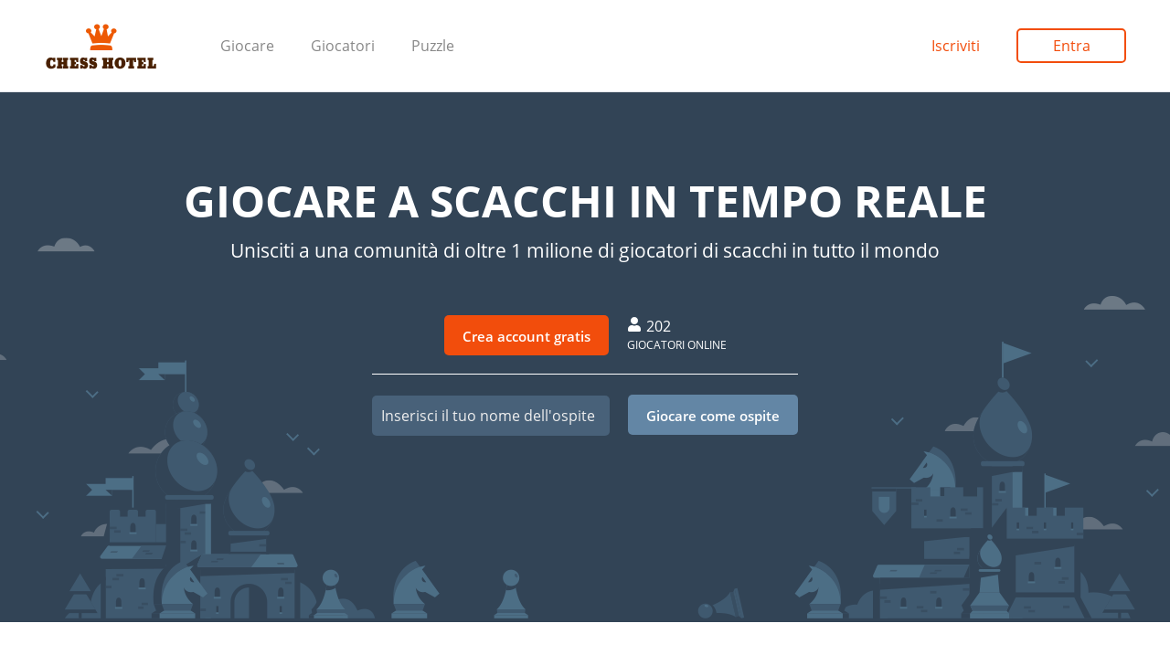

--- FILE ---
content_type: text/html; charset=utf-8
request_url: https://www.chesshotel.com/it
body_size: 11812
content:
<!DOCTYPE html><html lang="it"><head><meta charSet="utf-8"/><meta name="viewport" content="viewport-fit=cover, width=device-width, height=device-height, initial-scale=1, shrink-to-fit=no, maximum-scale=1, user-scalable=no"/><link rel="canonical" href="https://www.chesshotel.com/it"/><link rel="alternate" hrefLang="en" href="https://www.chesshotel.com/"/><link rel="alternate" hrefLang="fr" href="https://www.chesshotel.com/fr"/><link rel="alternate" hrefLang="sv" href="https://www.chesshotel.com/sv"/><link rel="alternate" hrefLang="pt" href="https://www.chesshotel.com/pt"/><link rel="alternate" hrefLang="ru" href="https://www.chesshotel.com/ru"/><link rel="alternate" hrefLang="it" href="https://www.chesshotel.com/it"/><link rel="alternate" hrefLang="es" href="https://www.chesshotel.com/es"/><link rel="alternate" hrefLang="de" href="https://www.chesshotel.com/de"/><link rel="alternate" hrefLang="af" href="https://www.chesshotel.com/af"/><link rel="alternate" hrefLang="ar" href="https://www.chesshotel.com/ar"/><link rel="alternate" hrefLang="az" href="https://www.chesshotel.com/az"/><link rel="alternate" hrefLang="be" href="https://www.chesshotel.com/be"/><link rel="alternate" hrefLang="bg" href="https://www.chesshotel.com/bg"/><link rel="alternate" hrefLang="bn" href="https://www.chesshotel.com/bn"/><link rel="alternate" hrefLang="bs" href="https://www.chesshotel.com/bs"/><link rel="alternate" hrefLang="cs" href="https://www.chesshotel.com/cs"/><link rel="alternate" hrefLang="da" href="https://www.chesshotel.com/da"/><link rel="alternate" hrefLang="el" href="https://www.chesshotel.com/el"/><link rel="alternate" hrefLang="et" href="https://www.chesshotel.com/et"/><link rel="alternate" hrefLang="fa" href="https://www.chesshotel.com/fa"/><link rel="alternate" hrefLang="fi" href="https://www.chesshotel.com/fi"/><link rel="alternate" hrefLang="he" href="https://www.chesshotel.com/he"/><link rel="alternate" hrefLang="hi" href="https://www.chesshotel.com/hi"/><link rel="alternate" hrefLang="hr" href="https://www.chesshotel.com/hr"/><link rel="alternate" hrefLang="hu" href="https://www.chesshotel.com/hu"/><link rel="alternate" hrefLang="hy" href="https://www.chesshotel.com/hy"/><link rel="alternate" hrefLang="id" href="https://www.chesshotel.com/id"/><link rel="alternate" hrefLang="is" href="https://www.chesshotel.com/is"/><link rel="alternate" hrefLang="ja" href="https://www.chesshotel.com/ja"/><link rel="alternate" hrefLang="ka" href="https://www.chesshotel.com/ka"/><link rel="alternate" hrefLang="kk" href="https://www.chesshotel.com/kk"/><link rel="alternate" hrefLang="ko" href="https://www.chesshotel.com/ko"/><link rel="alternate" hrefLang="lt" href="https://www.chesshotel.com/lt"/><link rel="alternate" hrefLang="lv" href="https://www.chesshotel.com/lv"/><link rel="alternate" hrefLang="ml" href="https://www.chesshotel.com/ml"/><link rel="alternate" hrefLang="mn" href="https://www.chesshotel.com/mn"/><link rel="alternate" hrefLang="nl" href="https://www.chesshotel.com/nl"/><link rel="alternate" hrefLang="nb" href="https://www.chesshotel.com/nb"/><link rel="alternate" hrefLang="pl" href="https://www.chesshotel.com/pl"/><link rel="alternate" hrefLang="ps" href="https://www.chesshotel.com/ps"/><link rel="alternate" hrefLang="pt-PT" href="https://www.chesshotel.com/pt-PT"/><link rel="alternate" hrefLang="ro" href="https://www.chesshotel.com/ro"/><link rel="alternate" hrefLang="sk" href="https://www.chesshotel.com/sk"/><link rel="alternate" hrefLang="sl" href="https://www.chesshotel.com/sl"/><link rel="alternate" hrefLang="sr" href="https://www.chesshotel.com/sr"/><link rel="alternate" hrefLang="sw" href="https://www.chesshotel.com/sw"/><link rel="alternate" hrefLang="th" href="https://www.chesshotel.com/th"/><link rel="alternate" hrefLang="tk" href="https://www.chesshotel.com/tk"/><link rel="alternate" hrefLang="tr" href="https://www.chesshotel.com/tr"/><link rel="alternate" hrefLang="uk" href="https://www.chesshotel.com/uk"/><link rel="alternate" hrefLang="uz" href="https://www.chesshotel.com/uz"/><link rel="alternate" hrefLang="vi" href="https://www.chesshotel.com/vi"/><link rel="alternate" hrefLang="zh-CN" href="https://www.chesshotel.com/zh-CN"/><link rel="alternate" hrefLang="zh-TW" href="https://www.chesshotel.com/zh-TW"/><link rel="alternate" hrefLang="x-default" href="https://www.chesshotel.com/"/><title>Chess Hotel | Gioca a scacchi online</title><meta name="description" content="Giocare a scacchi e scacchi960 online gratis. Si tratta di un gioco multiplayer."/><meta name="keywords" content="scacchi, scacchi960"/><meta name="next-head-count" content="61"/><script async="" src="https://www.googletagmanager.com/gtag/js?id=G-4LM0JEPSS9"></script><script>window.ramp = window.ramp || {}; 
              window.ramp.que = window.ramp.que || []; 
              window.ramp.passiveMode = true;</script><script>window._pwGA4PageviewId = ''.concat(Date.now());
              window.dataLayer = window.dataLayer || [];
              function gtag(){dataLayer.push(arguments);}

              gtag('js', new Date());
              gtag('config', 'G-R76M8JQXNZ', { 'send_page_view': false });
              gtag(
                'event',
                'ramp_js',
                {
                    'send_to': 'G-R76M8JQXNZ',
                    'pageview_id': window._pwGA4PageviewId
                }
              );
              gtag('config', 'G-4LM0JEPSS9', {
                page_path: window.location.pathname
              });</script><script>
              if (typeof Intl === 'undefined' || typeof Intl.PluralRules === 'undefined') {
                document.write('<script src="https://cdn.jsdelivr.net/npm/@formatjs/intl-pluralrules@5.4.4/polyfill.iife.min.js"><\/script>');
              }
            </script><meta charSet="utf-8"/><meta name="apple-itunes-app" content="app-id=874852415"/><meta name="verify-v1" content="XwsOh6AmfCYeNcRoxC+FMwBerzKkSrLEPUp65nxE1pk="/><meta name="google-site-verification" content="OBLNiu784wYUceBFf_YIAxzZJc9nC8vfjCjM1lrpB1Q"/><meta property="og:image" content="https://cdn.chesshotel.com/static/fb-icon-white.png"/><meta name="google" content="notranslate"/><link rel="apple-touch-icon" sizes="180x180" href="https://cdn.chesshotel.com/static/apple-touch-icon.png"/><link rel="icon" type="image/png" sizes="32x32" href="https://cdn.chesshotel.com/static/favicon-32x32.png"/><link rel="icon" type="image/png" sizes="16x16" href="https://cdn.chesshotel.com/static/favicon-16x16.png"/><link rel="manifest" href="https://cdn.chesshotel.com/static/site.webmanifest"/><meta name="application-name" content="Chess Hotel"/><meta name="apple-mobile-web-app-capable" content="yes"/><meta name="apple-mobile-web-app-status-bar-style" content="default"/><meta name="apple-mobile-web-app-title" content="Chess Hotel"/><meta name="format-detection" content="telephone=no"/><meta name="mobile-web-app-capable" content="yes"/><meta name="msapplication-config" content="https://cdn.chesshotel.com/static/browserconfig.xml"/><meta name="msapplication-TileColor" content="#f45100"/><meta name="msapplication-tap-highlight" content="no"/><meta name="theme-color" content="#ffffff"/><link rel="preload" href="https://cdn.chesshotel.com/_next/static/css/fe36502b40165df8.css" as="style"/><link rel="stylesheet" href="https://cdn.chesshotel.com/_next/static/css/fe36502b40165df8.css" data-n-g=""/><link rel="preload" href="https://cdn.chesshotel.com/_next/static/css/639b1b4381a82e39.css" as="style"/><link rel="stylesheet" href="https://cdn.chesshotel.com/_next/static/css/639b1b4381a82e39.css" data-n-p=""/><link rel="preload" href="https://cdn.chesshotel.com/_next/static/css/ae10fb654f7eeb2d.css" as="style"/><link rel="stylesheet" href="https://cdn.chesshotel.com/_next/static/css/ae10fb654f7eeb2d.css"/><noscript data-n-css=""></noscript><script defer="" nomodule="" src="https://cdn.chesshotel.com/_next/static/chunks/polyfills-78c92fac7aa8fdd8.js"></script><script defer="" src="https://cdn.chesshotel.com/_next/static/chunks/fa23c161-a38ac97afbb1e2eb.js"></script><script defer="" src="https://cdn.chesshotel.com/_next/static/chunks/88a10c32.ed35f23080a83fbe.js"></script><script defer="" src="https://cdn.chesshotel.com/_next/static/chunks/63274-5907c9e30c3484b0.js"></script><script defer="" src="https://cdn.chesshotel.com/_next/static/chunks/83375-c380c7a460243177.js"></script><script defer="" src="https://cdn.chesshotel.com/_next/static/chunks/90251.e5a413f9e01fab5e.js"></script><script defer="" src="https://cdn.chesshotel.com/_next/static/chunks/87546.60db778bfa3faf3f.js"></script><script defer="" src="https://cdn.chesshotel.com/_next/static/chunks/55196.f7b81ab5c3719c8f.js"></script><script defer="" src="https://cdn.chesshotel.com/_next/static/chunks/31130.9ec507475d288828.js"></script><script src="https://cdn.chesshotel.com/_next/static/chunks/webpack-051a62ae39c974f5.js" defer=""></script><script src="https://cdn.chesshotel.com/_next/static/chunks/framework-9f62833ad5d7d1bf.js" defer=""></script><script src="https://cdn.chesshotel.com/_next/static/chunks/main-c6e7f134e05cc16b.js" defer=""></script><script src="https://cdn.chesshotel.com/_next/static/chunks/pages/_app-4a9d22a659e258eb.js" defer=""></script><script src="https://cdn.chesshotel.com/_next/static/chunks/88fffc7f-2def1da333bd4f5a.js" defer=""></script><script src="https://cdn.chesshotel.com/_next/static/chunks/60226-0bb7a213e26d5883.js" defer=""></script><script src="https://cdn.chesshotel.com/_next/static/chunks/64222-9843db8e9bfe14da.js" defer=""></script><script src="https://cdn.chesshotel.com/_next/static/chunks/pages/index-ccd0741e94124728.js" defer=""></script><script src="https://cdn.chesshotel.com/_next/static/eCf2D1mEAyBTTMQ_yLwm6/_buildManifest.js" defer=""></script><script src="https://cdn.chesshotel.com/_next/static/eCf2D1mEAyBTTMQ_yLwm6/_ssgManifest.js" defer=""></script></head><body><div id="root"></div><div id="__next"><noscript id="yandex-metrica-pixel"><div><img src="https://mc.yandex.ru/watch/103551128" style="position:absolute; left:-9999px;" alt="" /></div></noscript><div class="absolute md:hidden top-0 left-0 w-full h-full z-30 bg-black opacity-0 transition-opacity
        hidden
        "></div><div class="fixed flex md:hidden flex-col top-0 left-0 w-3/4 h-full p-8 pt-6 px-4 bg-white z-40 transition-transform ease-in 
    -translate-x-full
    "><button class="absolute top-2 right-2 btn btn-icon btn-icon-md btn-goast"><div class="text-2xl"><svg stroke="currentColor" fill="currentColor" stroke-width="0" viewBox="0 0 512 512" height="1em" width="1em" xmlns="http://www.w3.org/2000/svg"><path d="m289.94 256 95-95A24 24 0 0 0 351 127l-95 95-95-95a24 24 0 0 0-34 34l95 95-95 95a24 24 0 1 0 34 34l95-95 95 95a24 24 0 0 0 34-34z"></path></svg></div></button><div class="flex flex-col px-4 w-auto"><div class="relative rounded-full w-11 h-11"><img class="inline-block w-full h-full rounded-full" src="" alt="avatar" style="display:none"/><span class="bg-gray-400 rounded-full w-11 h-11" style="display:block"><svg class="w-11 h-11" color="#fff" width="100%" height="100%" viewBox="0 0 128 128" role="img" aria-label="avatar"><path fill="currentColor" d="M103,102.1388 C93.094,111.92 79.3504,118 64.1638,118 C48.8056,118 34.9294,111.768 25,101.7892 L25,95.2 C25,86.8096 31.981,80 40.6,80 L87.4,80 C96.019,80 103,86.8096 103,95.2 L103,102.1388 Z"></path><path fill="currentColor" d="M63.9961647,24 C51.2938136,24 41,34.2938136 41,46.9961647 C41,59.7061864 51.2938136,70 63.9961647,70 C76.6985159,70 87,59.7061864 87,46.9961647 C87,34.2938136 76.6985159,24 63.9961647,24"></path></svg></span></div><div class="mt-1 font-bold text-md"></div><div class="flex items-center mt-1 space-x-4"><div class="flex items-center space-x-1"><div class="text-xs font-bold">12</div><div class="text-xs">Giochi di lega</div></div><div class="flex items-center space-x-1"><div class="text-xs font-bold">0</div><div class="text-xs">Analisi</div></div></div></div><div class="mx-4 mt-3 w-auto h-px bg-gray-100"></div><div class="flex flex-col items-start pt-2"><a href="/it/lobby"><button class="btn btn-goast btn-base inline-flex items-center w-full
        ">Giocare</button></a><a href="/it/players"><button class="btn btn-goast btn-base inline-flex items-center w-full
        ">Giocatori</button></a><a href="/it/puzzle"><button class="btn btn-goast btn-base inline-flex items-center w-full
        ">Puzzle</button></a></div><div class="mx-4 my-2 w-auto h-px bg-gray-100"></div><div class="flex flex-col items-start"><a href="/it/profile"><button class="btn btn-goast btn-base inline-flex items-center w-full
        "><svg stroke="currentColor" fill="currentColor" stroke-width="0" viewBox="0 0 448 512" height="1em" width="1em" xmlns="http://www.w3.org/2000/svg"><path d="M224 256c70.7 0 128-57.3 128-128S294.7 0 224 0 96 57.3 96 128s57.3 128 128 128zm89.6 32h-16.7c-22.2 10.2-46.9 16-72.9 16s-50.6-5.8-72.9-16h-16.7C60.2 288 0 348.2 0 422.4V464c0 26.5 21.5 48 48 48h352c26.5 0 48-21.5 48-48v-41.6c0-74.2-60.2-134.4-134.4-134.4z"></path></svg><div class="ml-2">Profilo</div></button></a><a href="/it/settings/0"><button class="btn btn-goast btn-base inline-flex items-center w-full
        "><svg stroke="currentColor" fill="currentColor" stroke-width="0" viewBox="0 0 512 512" height="1em" width="1em" xmlns="http://www.w3.org/2000/svg"><path d="M487.4 315.7l-42.6-24.6c4.3-23.2 4.3-47 0-70.2l42.6-24.6c4.9-2.8 7.1-8.6 5.5-14-11.1-35.6-30-67.8-54.7-94.6-3.8-4.1-10-5.1-14.8-2.3L380.8 110c-17.9-15.4-38.5-27.3-60.8-35.1V25.8c0-5.6-3.9-10.5-9.4-11.7-36.7-8.2-74.3-7.8-109.2 0-5.5 1.2-9.4 6.1-9.4 11.7V75c-22.2 7.9-42.8 19.8-60.8 35.1L88.7 85.5c-4.9-2.8-11-1.9-14.8 2.3-24.7 26.7-43.6 58.9-54.7 94.6-1.7 5.4.6 11.2 5.5 14L67.3 221c-4.3 23.2-4.3 47 0 70.2l-42.6 24.6c-4.9 2.8-7.1 8.6-5.5 14 11.1 35.6 30 67.8 54.7 94.6 3.8 4.1 10 5.1 14.8 2.3l42.6-24.6c17.9 15.4 38.5 27.3 60.8 35.1v49.2c0 5.6 3.9 10.5 9.4 11.7 36.7 8.2 74.3 7.8 109.2 0 5.5-1.2 9.4-6.1 9.4-11.7v-49.2c22.2-7.9 42.8-19.8 60.8-35.1l42.6 24.6c4.9 2.8 11 1.9 14.8-2.3 24.7-26.7 43.6-58.9 54.7-94.6 1.5-5.5-.7-11.3-5.6-14.1zM256 336c-44.1 0-80-35.9-80-80s35.9-80 80-80 80 35.9 80 80-35.9 80-80 80z"></path></svg><div class="ml-2">Impostazioni</div></button></a><a href="/it/friends"><button class="btn btn-goast btn-base inline-flex items-center w-full
        "><svg stroke="currentColor" fill="currentColor" stroke-width="0" viewBox="0 0 640 512" height="1em" width="1em" xmlns="http://www.w3.org/2000/svg"><path d="M96 224c35.3 0 64-28.7 64-64s-28.7-64-64-64-64 28.7-64 64 28.7 64 64 64zm448 0c35.3 0 64-28.7 64-64s-28.7-64-64-64-64 28.7-64 64 28.7 64 64 64zm32 32h-64c-17.6 0-33.5 7.1-45.1 18.6 40.3 22.1 68.9 62 75.1 109.4h66c17.7 0 32-14.3 32-32v-32c0-35.3-28.7-64-64-64zm-256 0c61.9 0 112-50.1 112-112S381.9 32 320 32 208 82.1 208 144s50.1 112 112 112zm76.8 32h-8.3c-20.8 10-43.9 16-68.5 16s-47.6-6-68.5-16h-8.3C179.6 288 128 339.6 128 403.2V432c0 26.5 21.5 48 48 48h288c26.5 0 48-21.5 48-48v-28.8c0-63.6-51.6-115.2-115.2-115.2zm-223.7-13.4C161.5 263.1 145.6 256 128 256H64c-35.3 0-64 28.7-64 64v32c0 17.7 14.3 32 32 32h65.9c6.3-47.4 34.9-87.3 75.2-109.4z"></path></svg><div class="ml-2">Amici</div></button></a><a href="/it/leagues"><button class="btn btn-goast btn-base inline-flex items-center w-full
        "><svg stroke="currentColor" fill="currentColor" stroke-width="0" viewBox="0 0 576 512" height="1em" width="1em" xmlns="http://www.w3.org/2000/svg"><path d="M552 64H448V24c0-13.3-10.7-24-24-24H152c-13.3 0-24 10.7-24 24v40H24C10.7 64 0 74.7 0 88v56c0 35.7 22.5 72.4 61.9 100.7 31.5 22.7 69.8 37.1 110 41.7C203.3 338.5 240 360 240 360v72h-48c-35.3 0-64 20.7-64 56v12c0 6.6 5.4 12 12 12h296c6.6 0 12-5.4 12-12v-12c0-35.3-28.7-56-64-56h-48v-72s36.7-21.5 68.1-73.6c40.3-4.6 78.6-19 110-41.7 39.3-28.3 61.9-65 61.9-100.7V88c0-13.3-10.7-24-24-24zM99.3 192.8C74.9 175.2 64 155.6 64 144v-16h64.2c1 32.6 5.8 61.2 12.8 86.2-15.1-5.2-29.2-12.4-41.7-21.4zM512 144c0 16.1-17.7 36.1-35.3 48.8-12.5 9-26.7 16.2-41.8 21.4 7-25 11.8-53.6 12.8-86.2H512v16z"></path></svg><div class="ml-2">Leghe</div></button></a><button class="inline-flex items-center w-full btn btn-goast btn-base"><svg stroke="currentColor" fill="currentColor" stroke-width="0" viewBox="0 0 512 512" height="1em" width="1em" xmlns="http://www.w3.org/2000/svg"><path d="M497 273L329 441c-15 15-41 4.5-41-17v-96H152c-13.3 0-24-10.7-24-24v-96c0-13.3 10.7-24 24-24h136V88c0-21.4 25.9-32 41-17l168 168c9.3 9.4 9.3 24.6 0 34zM192 436v-40c0-6.6-5.4-12-12-12H96c-17.7 0-32-14.3-32-32V160c0-17.7 14.3-32 32-32h84c6.6 0 12-5.4 12-12V76c0-6.6-5.4-12-12-12H96c-53 0-96 43-96 96v192c0 53 43 96 96 96h84c6.6 0 12-5.4 12-12z"></path></svg><div class="ml-2">Esci</div></button></div></div><div class="sticky md:static z-30 top-0 flex items-center border-b border-b-grey-100 bg-white 
      pl-7 lg:pl-12 pr-5 lg:pr-12
      "><div class="Navigation_loading__RRUhN"></div><div class="flex items-center space-x-2 lg:mr-12 md:mr-2"><a href="/it"><div class="crown md:logo"></div></a></div><div class="bg-white
        justify-between w-full md:flex h-[58px] md:h-[100px]"><div class="Navigation_menu__WH9n5"><a href="/it/lobby">Giocare</a><a href="/it/players">Giocatori</a><a href="/it/puzzle">Puzzle</a></div></div></div><div><div><div class="Home_jumbotron__91bJ4"><h1 class="mt-5 mb-0 text-3xl font-extrabold text-center text-white md:text-5xl">GIOCARE A SCACCHI IN TEMPO REALE</h1><div class="Home_underTitle__qxXEV">Unisciti a una comunità di oltre 1 milione di giocatori di scacchi in tutto il mondo</div><div class="Home_spinner__7bLga"><div class="flex items-center justify-center w-full"><div class="mx-auto w-[70px] text-center"><div class="w-[18px] h-[18px] rounded-full inline-block animate-spinner-bounce bg-white" style="animation-delay:-0.32s"></div><div class="w-[18px] h-[18px] rounded-full inline-block animate-spinner-bounce bg-white" style="animation-delay:-0.16s"></div><div class="w-[18px] h-[18px] rounded-full inline-block animate-spinner-bounce bg-white"></div></div></div></div></div><div class="Home_infoCont__X5Jb9 bg-white px-2 md:px-0"><div class="Home_infoSection__h_ABV"><div class="Home_infoItem__SDzWt"><div class="Home_infoImgCont__ZeWzV"><img alt="" loading="lazy" width="50" height="59" decoding="async" data-nimg="1" style="color:transparent" src="https://cdn.chesshotel.com/images/timer.png"/></div><h4 class="Home_infoTitle__cwaqj">Giochi dal vivo</h4><div class="Home_text__li27k">Giocare a scacchi e scacchi960 dal vivo contro i giocatori di tutte il mondo.</div></div><div class="Home_infoItem__SDzWt"><div class="Home_infoImgCont__ZeWzV"><img alt="" loading="lazy" width="57" height="57" decoding="async" data-nimg="1" style="color:transparent" src="https://cdn.chesshotel.com/images/cup.png"/></div><h4 class="Home_infoTitle__cwaqj">Punteggio &amp; Statistiche</h4><div class="Home_text__li27k">Quando ti iscrivi, otterrai un account con le statistiche dei tuoi giochi.</div></div><div class="Home_infoItem__SDzWt"><div class="Home_infoImgCont__ZeWzV"><img alt="" loading="lazy" width="49" height="65" decoding="async" data-nimg="1" style="color:transparent" src="https://cdn.chesshotel.com/images/hand.png"/></div><h4 class="Home_infoTitle__cwaqj">Mobile amichevole</h4><div class="Home_text__li27k">Avvia un gioco sul tuo cellulare. Il sito viene adattato alle dimensioni dello schermo.</div></div></div></div><div class="py-14"><div class="Home_phoneSection__E4s95"><div class="Home_phoneTextCont__aHQv0 space-y-5"><h2 class="text-3xl font-semibold">Scarica l&#x27;applicazione mobile</h2><div class="Home_phoneText__1MSSJ max-w-lg px-2 md:px-0">Con l&#x27;applicazione Chess Hotel è possibile giocare in modalità live.</div><div class="flex mt-3 space-x-3"><a class="hover:opacity-70" href="https://appstore.com/chesshotel"><img alt="" loading="lazy" width="137" height="42" decoding="async" data-nimg="1" style="color:transparent" src="https://cdn.chesshotel.com/images/appstore-badge-us.svg"/></a><a class="hover:opacity-70" href="https://play.google.com/store/apps/details?id=com.foggymedia.ChessHotel"><img alt="" loading="lazy" width="137" height="42" decoding="async" data-nimg="1" style="color:transparent" src="https://cdn.chesshotel.com/images/google-play-badge-en.png"/></a></div></div><div class="w-[80%] md:w-[30%]"><img alt="" loading="lazy" width="385" height="550" decoding="async" data-nimg="1" style="color:transparent" src="https://cdn.chesshotel.com/images/iphone-screenshot2.png"/></div></div></div></div></div><div class="flex flex-col items-center w-full pt-12 mt-auto bg-altgray-800 pb-28"><div class="flex items-center justify-center space-x-4"><div class="relative flex items-center w-40 "><button class="w-40 h-10 px-3 py-2 text-center rounded-md hover:bg-altgray-650 text-altgray-500 bg-altgray-700">Lingua</button></div></div><div class="flex p-6 space-x-3 text-sm text-altgray-500"><a class="text-sm hover:opacity-70" href="/it/privacypolicy">Privacy policy</a><a class="text-sm hover:opacity-70" href="/it/termsofservice">Terms of service</a></div></div></div><script id="__NEXT_DATA__" type="application/json">{"props":{"pageProps":{"__lang":"it","__namespaces":{"common":{"Join game":"Join game","Games":"Partite","Enter your guest name":"Inserisci il tuo nome dell'ospite","PLAYERS ONLINE":"GIOCATORI ONLINE","Home":"Home","Players":"Giocatori","Puzzles":"Puzzle","Sign up":"Iscriviti","Create free account":"Crea account gratis","Log in":"Entra","Get started":"Inizia","Play as guest":"Giocare come ospite","Chess puzzles":"Puzzle di scacchi","Read more":"Leggi di più","Profile":"Profilo","Sign out":"Esci","Chess960":"Scacchi960","Player":"Giocatore","Rating":"Punteggio","Create new Game":"Crea nuovo gioco","Time in minutes":"Tempo in minuti","Increment in seconds":"Incremento in secondi","Chess games":"Giochi di scacchi","Games played":"Giochi giocati","Remember me":"Resta connesso","Move":"Mossa","Chat":"Chat","Checkmate!":"Scacco matto!","Stalemate!":"Stallo!","Your opponent wants to play a rematch":"Il tuo avversario vuole un rivincita. Accetti?","Rematch request sent":"Richiesta di rivincita inviata.","Write a message":"Scrivi un messaggio ...","Email not valid":"Email non valida","activationEmail":"È stato inviato un'email di attivazione a: {{email}}. Si prega di seguire le istruzioni nell'email per attivare il tuo account.","Done":"Fatto","description":"Giocare a scacchi e scacchi960 online gratis. Si tratta di un gioco multiplayer.","keywords":"scacchi, scacchi960","Dont show this again":"Non mostrarlo di nuovo","Invite":"Invitare","Country":"Paese","No country selected":"Nessun paese selezionato","Choose game mode":"Scegliere la modalità di gioco","League games":"Giochi di lega","Practice":"Pratica","Leagues":"Leghe","Not entered in league":" Non è entrato nella lega","Points":"Punti","You have entered":"Sei entrato","CONGRATULATIONS":"CONGRATULAZIONI!","View tables":"Vedi i risultati","Placement game":"Gioco di qualificazione","mode":"modalità","Points earned":"Punti guadagnati","You are promoted to":"Si sono promossi al","bronze league":"Lega bronzo","silver league":"Lega argento","gold league":"Lega oro","platinum league":"Lega platino","diamond league":"Lega diamante","master league":"Lega maestro","grandmaster league":"Lega grande maestro","Ratings":"Punteggi","Create account to play":"Crea un account per giocare","Earn medals in":"Vincere medaglie nella","Chess Hotel Leagues":"leghe di Chess Hotel","Join the leagues":"Iscriviti ai campionati","%price Monthly":"{{price}} / mese","%nr league games per day":"{{nr}} Partite di Lega al giorno","%nr game reviews per day":"{{nr}} Analisi della partita al giorno","Last %nr months database of played games":"Ultimo {{nr}} database dei mesi di partite giocate","Start free trial":"Avvia prova gratuita","Ad free":"Annuncio libero","Unlimited league games":"Partite di Lega illimitate","Unlimited game analysis":"Analisi della partita illimitate","Database of all games ever played":"Banca dati di tutti i giochi mai giocati","Get a premium membership and improve your game!":"Ottieni un abbonamento premium e migliora il tuo gioco!","All memberships starts with a 7 day free trial":"Tutte le adesioni iniziano con una prova gratuita di 7 giorni","Get premium":"Ottieni premium","Full Stockfish analysis":"Analisi completa con Stockfish","All moves and comments unlocked":"Tutte le mosse e i commenti sono sbloccati","Mistake and blunder explanations":"Spiegazioni di errori e gravi sviste","Remove ads?":"Rimuovere gli annunci?","View memberships":"Vedi abbonamenti","Premium memberships":"Abbonamentos premium","No database":"Nessun database","Last 6 months":"Ultimi 6 mesi","Last 12 months":"Ultimi 12 mesi","playerResigned":"{{player}} abbandonato","playerLeftGame":"{{player}} ha lasciato il gioco","playerTimeUp":"Il tempo di {{player}} è aumentato","Another user was detected":"È stato rilevato un altro utente","Are you sure?":"Sei sicuro?","Cancel":"Cancella","Chat with %player":"Chatta con {{player}}","Close":"Chiudi","Connection lost":"Connessione persa","Draw":"Pareggio","Email":"Email","Error":"Errore","Friend":"Amico","Friends":"Amici","Log in with Facebook":"Accedi con Facebook","Log in with Apple":"Accedi con Apple","Continue with Facebook":"Crea un account con Facebook","Continue with Apple":"Crea un account con Apple","Connect with Facebook":"Connettiti con Facebook","Losses":"Sconfitte","New game":"Nuova partita","No":"No","Offer draw":"Offri pareggio","You have offered a draw":"Hai offerto pareggio","Opponent rating":"Punteggio avversario","Password":"Password","Password again":"Digita ancora la password","Password fields don't match":"La password inserita non corrisponde.","Password too long":"Password troppo lunga","Password too short":"Password troppo corta","Play":"Giocare","Reconnecting":"Riconnessione ...","Rematch":"Rivincita","Resign":"Abbandona","Save":"Salva","Send":"Invia","Settings":"Impostazioni","Upgrade":"Aggiorna","Username taken":"Nome utente occupato","Username too long":"Nome utente troppo lungo. Utilizza massimo 15 caratteri.","Username too short":"Nome utente troppo corto","Wins":"Vittorie","Yes":"Si","Your opponent has offered a draw Do you accept?":"Il tuo avversario ha richiesto un pareggio. Vuoi accettarlo?","If you didn't receive our email Please check your spam folder":"Se non hai ricevuto la nostra email. Per favore controlla la tua cartella spam.","Back":"Indietro","FINAL RESULT":"RISULTATO FINALE","Medals":"Medaglie","Season":"Stagione","Abort game":"Interrompi la partita","Game aborted":"Partita interrotto","Block":"Bloccare","Blocked":"Bloccato","Unblock":"Sbloccare","Remove friend":"Rimuovi amico","Language":"Lingua","Taken pieces":"Pezzi presi","Difficulty":"Difficoltà","Bonus points":"Punti bonus","Sign up to save your progress":"Iscriviti per salvare i tuoi progressi","Sign up to get more games watch ad":"Registrati per avere più partite oppure guarda una pubblicità per giocare ancora.","Learn":"Studia","On time":"In tempo","Threefold repetition":"Ripetizione tripla","Active games":"Giochi attivi","Private challenges":"Sfide private","Lobby":"Atrio","Recent":"Recente","Active":"Attivo","Result":"Risultato","Win":"Vincita","Loss":"Perdita","Reconnect":"Riconnetti","Another login has been detected":"È stato rilevato un altro accesso","Play against computer":"Gioca contro il computer","No new challenges":"Nessuna nuova sfida","a friend":"un ami","Invite a friend":"Invita un amico","Your move":"La tua mossa","Please log in to play Daily chess":"Effettua il login per giocare a Scacchi giornalieri","Game over":"Gioco finito","min":"min","Game notifications":"Notifiche di gioco","daily-game-started-description_one":"È iniziata la partita di {{count}} giorno con {{player}}","daily-game-started-description_other":"Partita di {{count}} giorni con {{player}} è iniziata","Game started":"Gioco iniziato","daily-game-ended-description":"La partita con {{player}} è terminata","Game ended":"Gioco terminato.","You won":"Hai vinto.","You lost":"Hai perso.","It's a draw":"È un pareggio.","Online":"in linea","Offline":"disconnesso","No new notifications":"Nessuna nuova notifica","Notifications":"Notifiche","Time per move":"Tempo per mossa","Get notified":"Ricevi una notifica","Get notified desc":"Vuoi essere avvisato quando il tuo avversario fa una mossa?","Your move against {{player}}":"La tua mossa contro {{player}}","Create":"Creare","Live":"Dal Vivo","days_one":"{{count}} giorno","days_other":"{{count}} giorni","Challenges":"Sfide","Time control":"Controllo del tempo","Daily":"Giornalieri","Send move":"Invia mossa","Game in progress":"Partita in corso","{{name}} league":"Lega {{name}}","Analyze game":"Analizzare il gioco","White wins":"Vittorie bianche","Black wins":"Vittorie nere","Black":"Nero","White":"Bianco","League tables":"Classifiche","Continue":"Continua","Moves":"Mosse","League promotion":"Promozione del campionato","Variant":"Variante","Standard":"Standard","Add friend":"Aggiungi amico","Accept":"Accettare","Accept Rematch":"Accetta la rivincita","Gamemode":"Modalità di gioco","Share link":"Condividi il link","Game challenge":"Sfida di gioco","Search player":"Cerca giocatore","Start game":"Inizia il gioco","Challenge declined":"Sfida rifiutata","Waiting for opponent":"In attesa dell'avversario","chess-basics":"nozioni-di-base-di-scacchi","Join":"Iscriviti","Division":"Divisione","Bonus pool":"Punti bonus","Rank":"Rango","Playing":"Playing","Analyzes":"Analisi","Game Reviews":"Analisi delle partite","Practice game":"Partita di allenamento","Rating points":"Punti Elo","Unlock Game Review":"Sblocca l’Analisi della partita","See your mistakes and full analysis":"Vedi i tuoi errori e l’analisi completa","Crypto / Local":"Crypto / Local","The game was aborted":"La partita è stata annullata.","Try first {{n}} moves":"Prova le prime {{n}} mosse","Continue with Email":"Continua con email","Waiting for Google":"In attesa di Google...","Continue with Google":"Continua con Google","Save your medals and league progress by creating a free account":"Salva le tue medaglie e i tuoi progressi in lega creando un account gratuito.","All":"Tutte","Your Online Rank":"La tua classifica online","Register now":"Registrati ora","to get your ranking":"per ottenere il tuo piazzamento!","No players found":"Nessun giocatore trovato","Guest player":"Ospite","Your Ratings":"I tuoi punteggi","Game reviews / day":"Analisi delle partite/giorno","Confirm":"Conferma","Free trial":"Prova gratuita","Premium":"Premium","See what decided the game":"Scopri cosa ha deciso la partita","Game Review":"Analisi della partita","Blunder":"Svista","Mistake":"Errore","Inaccuracy":"Imprecisione","colorResigned":"{{color}} ha abbandonato"},"auth":{"Almost done!":"Quasi fatto!","Auto queen promotion":"L’auto promozione della regina","Cancel membership":"Annuler l'abonnement","Change membership":"Cambia abbonamento","Chess":"Scacchi","Chess sets":"Tavola e pezzi","Choose avatar":"Scegli avatar","Choose facebook avatar":"Scegli avatar di Facebook","Choose your username":"Scegli il tuo nome utente","Close account":"Chiudi account","Continue with your favorite account":"Continua con il tuo account preferito","Current membership":"Iscrizione attuale","Delete account":"Elimina account","Deleted":"Eliminato","Draws":"Pareggi","Email not available":"Email non disponibile","emailInstructions":"Una email con le istruzioni per creare una nuova password ti è stata inviata.","Game behavior":"Comportamento del gioco","Game filter":"Filtre de jeu","Games database":"Database dei giochi","Get chess lessons and tips by email":"Ricevi lezioni e consigli di scacchi via e‑mail","Get free chess lessons and promotions":"Ottieni lezioni di scacchi e promozioni gratuite","Get premium":"Ottieni premium","Get your profile picture?":"Ottieni la tua foto del profilo?","Highlight last move":"Evidenzia l'ultima mossa","League games / day":"Partite della lega / giorno","Lost your password?":"Hai perso la password?","Manage subscription":"Gestisci l'abbonamento","Member since":"Membro dal","Membership":"Iscrizione","No spam Cancel anytime":"Nessun spam. Puoi annullare in qualsiasi momento.","or":"o","Password recovery":"Recupera password ","Piece destinations":"Destinazioni del pezzo","Play against guests":"Gioca contro gli ospiti","Please check your email to confirm your account":"Controlla la tua e‑mail per confermare l’account.","Practice games":"Giochi di pratica","Select country":"Seleziona paese","Something went wrong":"Qualcosa è andato storto. Per favore riprova più tardi.","Sound":"Suono","Thanks for joining Chess Hotel":"Grazie! Ora sei un membro di Chess Hotel.","thirdParty":"Il Suo indirizzo email non verrà condiviso con terze parti.","Update email":"Aggiorna e-mail","Update password":"Aggiorna password","Upload image":"Carica immagine","Upload image?":"Carica immagine?","Username":"Nome utente","Username or email":"Nome utente o email","Welcome":"Benvenuto","Welcome to ChessHotel":"Benvenuto su ChessHotel","Compete in the Chess Leagues":"Competi nelle Leghe di Scacchi!","Receive weekly improvement tips":"Receive weekly improvement tips","Wrong email?":"Email sbagliata?","Wrong username or password":"Nome utente o password sbagliato.","Your email has been verified":"La tua email è stata verificata","Your username will be visible to other users":"Il tuo nome utente sarà visibile agli altri utenti","Sending...":"Sending...","Resend activation email":"Invia nuovamente l'e-mail di attivazione","Complete":"Completa","Please confirm your email address We've sent a verification link to \u003c0\u003e{{email}}\u003c/0\u003e":"Conferma il tuo indirizzo email. Abbiamo inviato un link di verifica a \u003c0\u003e{{email}}\u003c/0\u003e.","Get personalized chess tips":"Ricevi consigli di scacchi personalizzati"},"home":{"header":"GIOCARE A SCACCHI IN TEMPO REALE","subHeader":"Unisciti a una comunità di oltre 1 milione di giocatori di scacchi in tutto il mondo","Play chess online":"Gioca a scacchi online","mobile_friendly_title":"Mobile amichevole","play_live_text":"Giocare a scacchi e scacchi960 dal vivo contro i giocatori di tutte il mondo.","rating_stats_text":"Quando ti iscrivi, otterrai un account con le statistiche dei tuoi giochi.","mobile_friendly_text":"Avvia un gioco sul tuo cellulare. Il sito viene adattato alle dimensioni dello schermo.","iphone_big_title":"Scarica l'applicazione mobile","iphone_big_text":"Con l'applicazione Chess Hotel è possibile giocare in modalità live.","browser out of date":"Il tuo browser web non è aggiornato. Aggiorna il tuo browser per maggiore sicurezza, velocità e la migliore esperienza su questo sito.","Update your browser":"Aggiorna il tuo browser","Rating \u0026 Stats":"Punteggio \u0026 Statistiche","Live games":"Giochi dal vivo","puzzle_text":"Risolvi i puzzle degli scacchi e diventa un giocatore di scacchi migliore sviluppando la tua intuizione negli scacchi e le abilità di riconoscimento dei modelli attraverso i puzzle.","puzzle_title":"Puzzle degli scacchi giornalieri","puzzle_white":"Trova la mossa migliore per il bianco","puzzle_black":"Trova la mossa migliore per il nero","next_puzzle":"Prossimo puzzle","master-moves":"Padroneggia le tue mosse: Inizia il tuo viaggio negli scacchi","Puzzles":"Allenamento","Daily chess puzzles":"Problemi di scacchi","puzzle_description":"Risolvi il problema quotidiano degli scacchi e migliora il tuo livello di scacchi. Tre nuovi problemi sono pronti per essere risolti ogni giorno.","puzzle_keywords":"problema, scacchi, quotidiani, puzzle","Easy":"Facile","Medium":"Medio","Hard":"Difficile","Hint":"Suggerimento","Next puzzle":"Prossimo tattica","Find the best move for black":"Trova la mossa migliore per il Nero","Find the best move for white":"Trova la mossa migliore per il Bianco"}}},"__N_SSG":true},"page":"/","query":{},"buildId":"eCf2D1mEAyBTTMQ_yLwm6","assetPrefix":"https://cdn.chesshotel.com","runtimeConfig":{"assetPrefix":"https://cdn.chesshotel.com"},"isFallback":false,"dynamicIds":[61882,87546,93635,31130],"gsp":true,"locale":"it","locales":["en","fr","sv","pt","ru","it","es","de","af","ar","az","be","bg","bn","bs","cs","da","el","et","fa","fi","he","hi","hr","hu","hy","id","is","ja","ka","kk","ko","lt","lv","ml","mn","nl","nb","pl","ps","pt-PT","ro","sk","sl","sr","sw","th","tk","tr","uk","uz","vi","zh-CN","zh-TW"],"defaultLocale":"en","scriptLoader":[]}</script></body></html>

--- FILE ---
content_type: text/css
request_url: https://cdn.chesshotel.com/_next/static/css/fe36502b40165df8.css
body_size: 15954
content:
*,:after,:before{--tw-border-spacing-x:0;--tw-border-spacing-y:0;--tw-translate-x:0;--tw-translate-y:0;--tw-rotate:0;--tw-skew-x:0;--tw-skew-y:0;--tw-scale-x:1;--tw-scale-y:1;--tw-pan-x: ;--tw-pan-y: ;--tw-pinch-zoom: ;--tw-scroll-snap-strictness:proximity;--tw-gradient-from-position: ;--tw-gradient-via-position: ;--tw-gradient-to-position: ;--tw-ordinal: ;--tw-slashed-zero: ;--tw-numeric-figure: ;--tw-numeric-spacing: ;--tw-numeric-fraction: ;--tw-ring-inset: ;--tw-ring-offset-width:0px;--tw-ring-offset-color:#fff;--tw-ring-color:rgba(49,130,206,.5);--tw-ring-offset-shadow:0 0 #0000;--tw-ring-shadow:0 0 #0000;--tw-shadow:0 0 #0000;--tw-shadow-colored:0 0 #0000;--tw-blur: ;--tw-brightness: ;--tw-contrast: ;--tw-grayscale: ;--tw-hue-rotate: ;--tw-invert: ;--tw-saturate: ;--tw-sepia: ;--tw-drop-shadow: ;--tw-backdrop-blur: ;--tw-backdrop-brightness: ;--tw-backdrop-contrast: ;--tw-backdrop-grayscale: ;--tw-backdrop-hue-rotate: ;--tw-backdrop-invert: ;--tw-backdrop-opacity: ;--tw-backdrop-saturate: ;--tw-backdrop-sepia: ;--tw-contain-size: ;--tw-contain-layout: ;--tw-contain-paint: ;--tw-contain-style: }::backdrop{--tw-border-spacing-x:0;--tw-border-spacing-y:0;--tw-translate-x:0;--tw-translate-y:0;--tw-rotate:0;--tw-skew-x:0;--tw-skew-y:0;--tw-scale-x:1;--tw-scale-y:1;--tw-pan-x: ;--tw-pan-y: ;--tw-pinch-zoom: ;--tw-scroll-snap-strictness:proximity;--tw-gradient-from-position: ;--tw-gradient-via-position: ;--tw-gradient-to-position: ;--tw-ordinal: ;--tw-slashed-zero: ;--tw-numeric-figure: ;--tw-numeric-spacing: ;--tw-numeric-fraction: ;--tw-ring-inset: ;--tw-ring-offset-width:0px;--tw-ring-offset-color:#fff;--tw-ring-color:rgba(49,130,206,.5);--tw-ring-offset-shadow:0 0 #0000;--tw-ring-shadow:0 0 #0000;--tw-shadow:0 0 #0000;--tw-shadow-colored:0 0 #0000;--tw-blur: ;--tw-brightness: ;--tw-contrast: ;--tw-grayscale: ;--tw-hue-rotate: ;--tw-invert: ;--tw-saturate: ;--tw-sepia: ;--tw-drop-shadow: ;--tw-backdrop-blur: ;--tw-backdrop-brightness: ;--tw-backdrop-contrast: ;--tw-backdrop-grayscale: ;--tw-backdrop-hue-rotate: ;--tw-backdrop-invert: ;--tw-backdrop-opacity: ;--tw-backdrop-saturate: ;--tw-backdrop-sepia: ;--tw-contain-size: ;--tw-contain-layout: ;--tw-contain-paint: ;--tw-contain-style: }/*
! tailwindcss v3.4.18 | MIT License | https://tailwindcss.com
*/*,:after,:before{box-sizing:border-box;border:0 solid #e5e7eb}:after,:before{--tw-content:""}:host,html{line-height:1.5;-webkit-text-size-adjust:100%;tab-size:4;font-family:ui-sans-serif,system-ui,sans-serif,Apple Color Emoji,Segoe UI Emoji,Segoe UI Symbol,Noto Color Emoji;font-feature-settings:normal;font-variation-settings:normal;-webkit-tap-highlight-color:transparent}body{margin:0;line-height:inherit}hr{height:0;color:inherit;border-top-width:1px}abbr:where([title]){-webkit-text-decoration:underline dotted;text-decoration:underline dotted}h1,h2,h3,h4,h5,h6{font-size:inherit;font-weight:inherit}a{color:inherit;text-decoration:inherit}b,strong{font-weight:bolder}code,kbd,pre,samp{font-family:ui-monospace,SFMono-Regular,Menlo,Monaco,Consolas,Liberation Mono,Courier New,monospace;font-feature-settings:normal;font-variation-settings:normal;font-size:1em}small{font-size:80%}sub,sup{font-size:75%;line-height:0;position:relative;vertical-align:baseline}sub{bottom:-.25em}sup{top:-.5em}table{text-indent:0;border-color:inherit;border-collapse:collapse}button,input,optgroup,select,textarea{font-family:inherit;font-feature-settings:inherit;font-variation-settings:inherit;font-size:100%;font-weight:inherit;line-height:inherit;letter-spacing:inherit;color:inherit;margin:0;padding:0}button,select{text-transform:none}button,input:where([type=button]),input:where([type=reset]),input:where([type=submit]){-webkit-appearance:button;background-color:transparent;background-image:none}:-moz-focusring{outline:auto}:-moz-ui-invalid{box-shadow:none}progress{vertical-align:baseline}::-webkit-inner-spin-button,::-webkit-outer-spin-button{height:auto}[type=search]{-webkit-appearance:textfield;outline-offset:-2px}::-webkit-search-decoration{-webkit-appearance:none}::-webkit-file-upload-button{-webkit-appearance:button;font:inherit}summary{display:list-item}blockquote,dd,dl,figure,h1,h2,h3,h4,h5,h6,hr,p,pre{margin:0}fieldset{margin:0}fieldset,legend{padding:0}menu,ol,ul{list-style:none;margin:0;padding:0}dialog{padding:0}textarea{resize:vertical}input::placeholder,textarea::placeholder{opacity:1;color:#9ca3af}[role=button],button{cursor:pointer}:disabled{cursor:default}audio,canvas,embed,iframe,img,object,svg,video{display:block;vertical-align:middle}img,video{max-width:100%;height:auto}[hidden]:where(:not([hidden=until-found])){display:none}:root{--background:206 100% 100%;--foreground:206 5% 10%;--card:206 50% 100%;--card-foreground:206 5% 15%;--popover:206 100% 100%;--popover-foreground:206 100% 10%;--primary:206 68% 42%;--primary-dark:206 68% 32%;--primary-foreground:0 0% 100%;--secondary:206 30% 88%;--secondary-foreground:215 16% 30%;--muted:168 30% 95%;--muted-foreground:206 5% 40%;--accent:220 14% 96%;--accent-foreground:206 5% 15%;--destructive:0 100% 50%;--destructive-foreground:206 5% 100%;--border:0 0% 90%;--input:216 12% 84%;--ring:206 60% 40%;--radius:0.5rem;--tw-prose-body:#1f2937}.dark{--background:206 50% 10%;--foreground:206 5% 100%;--card:206 50% 10%;--card-foreground:206 5% 100%;--popover:206 50% 5%;--popover-foreground:206 5% 100%;--primary:206 59.8% 40%;--primary-foreground:0 0% 100%;--secondary:206 30% 20%;--secondary-foreground:0 0% 100%;--muted:168 30% 25%;--muted-foreground:206 5% 65%;--accent:168 30% 25%;--accent-foreground:206 5% 95%;--destructive:0 100% 50%;--destructive-foreground:206 5% 100%;--border:206 30% 50%;--input:206 30% 50%;--ring:206 59.8% 40%;--radius:0.5rem}body{background-color:hsl(var(--background));color:hsl(var(--foreground))}@font-face{font-family:Open Sans;font-style:normal;font-display:swap;font-weight:300;src:url(/fonts/open-sans-cyrillic-300-normal.woff2) format("woff2"),url(/fonts/open-sans-cyrillic-300-normal.woff) format("woff");unicode-range:U+0400-045f,U+0490-0491,U+04b0-04b1,U+2116}@font-face{font-family:Open Sans;font-style:normal;font-display:swap;font-weight:300;src:url(/fonts/open-sans-latin-300-normal.woff2) format("woff2"),url(/fonts/open-sans-latin-300-normal.woff) format("woff");unicode-range:U+00??,U+0131,U+0152-0153,U+02bb-02bc,U+02c6,U+02da,U+02dc,U+2000-206f,U+2074,U+20ac,U+2122,U+2191,U+2193,U+2212,U+2215,U+feff,U+fffd}@font-face{font-family:Open Sans;font-style:normal;font-display:swap;font-weight:400;src:url(/fonts/open-sans-cyrillic-400-normal.woff2) format("woff2"),url(/fonts/open-sans-cyrillic-400-normal.woff) format("woff");unicode-range:U+0400-045f,U+0490-0491,U+04b0-04b1,U+2116}@font-face{font-family:Open Sans;font-style:normal;font-display:swap;font-weight:400;src:url(/fonts/open-sans-latin-400-normal.woff2) format("woff2"),url(/fonts/open-sans-latin-400-normal.woff) format("woff");unicode-range:U+00??,U+0131,U+0152-0153,U+02bb-02bc,U+02c6,U+02da,U+02dc,U+2000-206f,U+2074,U+20ac,U+2122,U+2191,U+2193,U+2212,U+2215,U+feff,U+fffd}@font-face{font-family:Open Sans;font-style:normal;font-display:swap;font-weight:500;src:url(/fonts/open-sans-cyrillic_latin-500.woff2) format("woff2");unicode-range:U+00??,U+0131,U+0152-0153,U+02bb-02bc,U+02c6,U+02da,U+02dc,U+2000-206f,U+2074,U+20ac,U+2122,U+2191,U+2193,U+2212,U+2215,U+feff,U+fffd}@font-face{font-family:Open Sans;font-style:normal;font-display:swap;font-weight:600;src:url(/fonts/open-sans-cyrillic-600-normal.woff2) format("woff2"),url(/fonts/open-sans-cyrillic-600-normal.woff) format("woff");unicode-range:U+0400-045f,U+0490-0491,U+04b0-04b1,U+2116}@font-face{font-family:Open Sans;font-style:normal;font-display:swap;font-weight:600;src:url(/fonts/open-sans-latin-600-normal.woff2) format("woff2"),url(/fonts/open-sans-latin-600-normal.woff) format("woff");unicode-range:U+00??,U+0131,U+0152-0153,U+02bb-02bc,U+02c6,U+02da,U+02dc,U+2000-206f,U+2074,U+20ac,U+2122,U+2191,U+2193,U+2212,U+2215,U+feff,U+fffd}@font-face{font-family:Open Sans;font-style:normal;font-display:swap;font-weight:700;src:url(/fonts/open-sans-cyrillic-700-normal.woff2) format("woff2"),url(/fonts/open-sans-cyrillic-700-normal.woff) format("woff");unicode-range:U+0400-045f,U+0490-0491,U+04b0-04b1,U+2116}@font-face{font-family:Open Sans;font-style:normal;font-display:swap;font-weight:700;src:url(/fonts/open-sans-latin-700-normal.woff2) format("woff2"),url(/fonts/open-sans-latin-700-normal.woff) format("woff");unicode-range:U+00??,U+0131,U+0152-0153,U+02bb-02bc,U+02c6,U+02da,U+02dc,U+2000-206f,U+2074,U+20ac,U+2122,U+2191,U+2193,U+2212,U+2215,U+feff,U+fffd}html{scroll-behavior:smooth}h1,h2,h3,h4,h5,h6{scroll-margin-top:200px}body{font-family:Open Sans,sans-serif;font-size:16px;color:#585858;-webkit-font-smoothing:auto;--tw-bg-opacity:1;background-color:rgb(240 241 243/var(--tw-bg-opacity,1))}a:hover{--tw-text-opacity:1;color:rgb(233 125 53/var(--tw-text-opacity,1))}#__next{min-height:100vh;display:flex;flex-direction:column}select{width:100%;padding:5px 10px;font-size:16px;border:1px solid #e6e6e6;border-radius:3px;cursor:pointer;height:38px;-webkit-appearance:none;appearance:none;background:url(/images/chevron.png) no-repeat #f6f6f6;background-size:11px 7px;background-position:100%;background-origin:content-box;background-color:#fff}input:focus{outline:none!important;border-width:1px;--tw-border-opacity:1;border-color:rgb(209 213 219/var(--tw-border-opacity,1))}.tooltip{visibility:hidden;position:absolute;bottom:-2rem;z-index:0;white-space:nowrap;border-radius:.375rem;--tw-bg-opacity:1;background-color:rgb(31 41 55/var(--tw-bg-opacity,1));padding:.375rem .75rem;font-size:.75rem;line-height:1rem;--tw-text-opacity:1;color:rgb(229 231 235/var(--tw-text-opacity,1));opacity:0}.has-tooltip{position:relative;display:flex;flex-direction:column;align-items:center}.has-tooltip:hover .tooltip{visibility:hidden;z-index:10;opacity:1}@media (min-width:768px){.has-tooltip:hover .tooltip{visibility:visible}}.has-tooltip:hover .tooltip{transition:opacity .1s}.\!piece{background-size:100%!important;position:absolute!important;cursor:pointer!important;width:12.5%!important;height:12.5%!important;-webkit-user-select:none!important;user-select:none!important;z-index:20!important;will-change:transform!important}.piece{background-size:100%;position:absolute;cursor:pointer;width:12.5%;height:12.5%;-webkit-user-select:none;user-select:none;z-index:20;will-change:transform}.prose>p{font-size:17px}#googleAuth{transform:scale(3)}.badge{font-size:.875rem;line-height:1.25rem;width:1.5em;height:1.5em}.rematch-received{animation:animate-rematch-received 2s cubic-bezier(.4,0,.6,1) infinite}@keyframes animate-rematch-received{0%,to{opacity:1}50%{opacity:.75}}.container{width:100%;margin-right:auto;margin-left:auto;padding-right:2rem;padding-left:2rem}@media (min-width:1400px){.container{max-width:1400px}}.prose{color:var(--tw-prose-body);max-width:65ch}.prose :where(p):not(:where([class~=not-prose],[class~=not-prose] *)){margin-top:1.25em;margin-bottom:1.25em}.prose :where([class~=lead]):not(:where([class~=not-prose],[class~=not-prose] *)){color:var(--tw-prose-lead);font-size:1.25em;line-height:1.6;margin-top:1.2em;margin-bottom:1.2em}.prose :where(a):not(:where([class~=not-prose],[class~=not-prose] *)){color:var(--tw-prose-links);text-decoration:underline;font-weight:500}.prose :where(strong):not(:where([class~=not-prose],[class~=not-prose] *)){color:var(--tw-prose-bold);font-weight:600}.prose :where(a strong):not(:where([class~=not-prose],[class~=not-prose] *)){color:inherit}.prose :where(blockquote strong):not(:where([class~=not-prose],[class~=not-prose] *)){color:inherit}.prose :where(thead th strong):not(:where([class~=not-prose],[class~=not-prose] *)){color:inherit}.prose :where(ol):not(:where([class~=not-prose],[class~=not-prose] *)){list-style-type:decimal;margin-top:1.25em;margin-bottom:1.25em;-webkit-padding-start:1.625em;padding-inline-start:1.625em}.prose :where(ol[type=A]):not(:where([class~=not-prose],[class~=not-prose] *)){list-style-type:upper-alpha}.prose :where(ol[type=a]):not(:where([class~=not-prose],[class~=not-prose] *)){list-style-type:lower-alpha}.prose :where(ol[type=A s]):not(:where([class~=not-prose],[class~=not-prose] *)){list-style-type:upper-alpha}.prose :where(ol[type=a s]):not(:where([class~=not-prose],[class~=not-prose] *)){list-style-type:lower-alpha}.prose :where(ol[type=I]):not(:where([class~=not-prose],[class~=not-prose] *)){list-style-type:upper-roman}.prose :where(ol[type=i]):not(:where([class~=not-prose],[class~=not-prose] *)){list-style-type:lower-roman}.prose :where(ol[type=I s]):not(:where([class~=not-prose],[class~=not-prose] *)){list-style-type:upper-roman}.prose :where(ol[type=i s]):not(:where([class~=not-prose],[class~=not-prose] *)){list-style-type:lower-roman}.prose :where(ol[type="1"]):not(:where([class~=not-prose],[class~=not-prose] *)){list-style-type:decimal}.prose :where(ul):not(:where([class~=not-prose],[class~=not-prose] *)){list-style-type:disc;margin-top:1.25em;margin-bottom:1.25em;-webkit-padding-start:1.625em;padding-inline-start:1.625em}.prose :where(ol>li):not(:where([class~=not-prose],[class~=not-prose] *))::marker{font-weight:400;color:var(--tw-prose-counters)}.prose :where(ul>li):not(:where([class~=not-prose],[class~=not-prose] *))::marker{color:var(--tw-prose-bullets)}.prose :where(dt):not(:where([class~=not-prose],[class~=not-prose] *)){color:var(--tw-prose-headings);font-weight:600;margin-top:1.25em}.prose :where(hr):not(:where([class~=not-prose],[class~=not-prose] *)){border-color:var(--tw-prose-hr);border-top-width:1px;margin-top:3em;margin-bottom:3em}.prose :where(blockquote):not(:where([class~=not-prose],[class~=not-prose] *)){font-weight:500;font-style:italic;color:var(--tw-prose-quotes);border-inline-start-width:.25rem;border-inline-start-color:var(--tw-prose-quote-borders);quotes:"\201C""\201D""\2018""\2019";margin-top:1.6em;margin-bottom:1.6em;-webkit-padding-start:1em;padding-inline-start:1em}.prose :where(blockquote p:first-of-type):not(:where([class~=not-prose],[class~=not-prose] *)):before{content:open-quote}.prose :where(blockquote p:last-of-type):not(:where([class~=not-prose],[class~=not-prose] *)):after{content:close-quote}.prose :where(h1):not(:where([class~=not-prose],[class~=not-prose] *)){color:var(--tw-prose-headings);font-weight:800;font-size:2.25em;margin-top:0;margin-bottom:.8888889em;line-height:1.1111111}.prose :where(h1 strong):not(:where([class~=not-prose],[class~=not-prose] *)){font-weight:900;color:inherit}.prose :where(h2):not(:where([class~=not-prose],[class~=not-prose] *)){color:var(--tw-prose-headings);font-weight:700;font-size:1.5em;margin-top:2em;margin-bottom:1em;line-height:1.3333333}.prose :where(h2 strong):not(:where([class~=not-prose],[class~=not-prose] *)){font-weight:800;color:inherit}.prose :where(h3):not(:where([class~=not-prose],[class~=not-prose] *)){color:var(--tw-prose-headings);font-weight:600;font-size:1.25em;margin-top:1.6em;margin-bottom:.6em;line-height:1.6}.prose :where(h3 strong):not(:where([class~=not-prose],[class~=not-prose] *)){font-weight:700;color:inherit}.prose :where(h4):not(:where([class~=not-prose],[class~=not-prose] *)){color:var(--tw-prose-headings);font-weight:600;margin-top:1.5em;margin-bottom:.5em;line-height:1.5}.prose :where(h4 strong):not(:where([class~=not-prose],[class~=not-prose] *)){font-weight:700;color:inherit}.prose :where(img):not(:where([class~=not-prose],[class~=not-prose] *)){margin-top:2em;margin-bottom:2em}.prose :where(picture):not(:where([class~=not-prose],[class~=not-prose] *)){display:block;margin-top:2em;margin-bottom:2em}.prose :where(video):not(:where([class~=not-prose],[class~=not-prose] *)){margin-top:2em;margin-bottom:2em}.prose :where(kbd):not(:where([class~=not-prose],[class~=not-prose] *)){font-weight:500;font-family:inherit;color:var(--tw-prose-kbd);box-shadow:0 0 0 1px var(--tw-prose-kbd-shadows),0 3px 0 var(--tw-prose-kbd-shadows);font-size:.875em;border-radius:.3125rem;padding-top:.1875em;-webkit-padding-end:.375em;padding-inline-end:.375em;padding-bottom:.1875em;-webkit-padding-start:.375em;padding-inline-start:.375em}.prose :where(code):not(:where([class~=not-prose],[class~=not-prose] *)){color:var(--tw-prose-code);font-weight:600;font-size:.875em}.prose :where(code):not(:where([class~=not-prose],[class~=not-prose] *)):before{content:"`"}.prose :where(code):not(:where([class~=not-prose],[class~=not-prose] *)):after{content:"`"}.prose :where(a code):not(:where([class~=not-prose],[class~=not-prose] *)){color:inherit}.prose :where(h1 code):not(:where([class~=not-prose],[class~=not-prose] *)){color:inherit}.prose :where(h2 code):not(:where([class~=not-prose],[class~=not-prose] *)){color:inherit;font-size:.875em}.prose :where(h3 code):not(:where([class~=not-prose],[class~=not-prose] *)){color:inherit;font-size:.9em}.prose :where(h4 code):not(:where([class~=not-prose],[class~=not-prose] *)){color:inherit}.prose :where(blockquote code):not(:where([class~=not-prose],[class~=not-prose] *)){color:inherit}.prose :where(thead th code):not(:where([class~=not-prose],[class~=not-prose] *)){color:inherit}.prose :where(pre):not(:where([class~=not-prose],[class~=not-prose] *)){color:var(--tw-prose-pre-code);background-color:var(--tw-prose-pre-bg);overflow-x:auto;font-weight:400;font-size:.875em;line-height:1.7142857;margin-top:1.7142857em;margin-bottom:1.7142857em;border-radius:.375rem;padding-top:.8571429em;-webkit-padding-end:1.1428571em;padding-inline-end:1.1428571em;padding-bottom:.8571429em;-webkit-padding-start:1.1428571em;padding-inline-start:1.1428571em}.prose :where(pre code):not(:where([class~=not-prose],[class~=not-prose] *)){background-color:transparent;border-width:0;border-radius:0;padding:0;font-weight:inherit;color:inherit;font-size:inherit;font-family:inherit;line-height:inherit}.prose :where(pre code):not(:where([class~=not-prose],[class~=not-prose] *)):before{content:none}.prose :where(pre code):not(:where([class~=not-prose],[class~=not-prose] *)):after{content:none}.prose :where(table):not(:where([class~=not-prose],[class~=not-prose] *)){width:100%;table-layout:auto;margin-top:2em;margin-bottom:2em;font-size:.875em;line-height:1.7142857}.prose :where(thead):not(:where([class~=not-prose],[class~=not-prose] *)){border-bottom-width:1px;border-bottom-color:var(--tw-prose-th-borders)}.prose :where(thead th):not(:where([class~=not-prose],[class~=not-prose] *)){color:var(--tw-prose-headings);font-weight:600;vertical-align:bottom;-webkit-padding-end:.5714286em;padding-inline-end:.5714286em;padding-bottom:.5714286em;-webkit-padding-start:.5714286em;padding-inline-start:.5714286em}.prose :where(tbody tr):not(:where([class~=not-prose],[class~=not-prose] *)){border-bottom-width:1px;border-bottom-color:var(--tw-prose-td-borders)}.prose :where(tbody tr:last-child):not(:where([class~=not-prose],[class~=not-prose] *)){border-bottom-width:0}.prose :where(tbody td):not(:where([class~=not-prose],[class~=not-prose] *)){vertical-align:baseline}.prose :where(tfoot):not(:where([class~=not-prose],[class~=not-prose] *)){border-top-width:1px;border-top-color:var(--tw-prose-th-borders)}.prose :where(tfoot td):not(:where([class~=not-prose],[class~=not-prose] *)){vertical-align:top}.prose :where(th,td):not(:where([class~=not-prose],[class~=not-prose] *)){text-align:start}.prose :where(figure>*):not(:where([class~=not-prose],[class~=not-prose] *)){margin-top:0;margin-bottom:0}.prose :where(figcaption):not(:where([class~=not-prose],[class~=not-prose] *)){color:var(--tw-prose-captions);font-size:.875em;line-height:1.4285714;margin-top:.8571429em}.prose{--tw-prose-body:#374151;--tw-prose-headings:#111827;--tw-prose-lead:#4b5563;--tw-prose-links:#111827;--tw-prose-bold:#111827;--tw-prose-counters:#6b7280;--tw-prose-bullets:#d1d5db;--tw-prose-hr:#e5e7eb;--tw-prose-quotes:#111827;--tw-prose-quote-borders:#e5e7eb;--tw-prose-captions:#6b7280;--tw-prose-kbd:#111827;--tw-prose-kbd-shadows:rgba(17,24,39,.1);--tw-prose-code:#111827;--tw-prose-pre-code:#e5e7eb;--tw-prose-pre-bg:#1f2937;--tw-prose-th-borders:#d1d5db;--tw-prose-td-borders:#e5e7eb;--tw-prose-invert-body:#d1d5db;--tw-prose-invert-headings:#fff;--tw-prose-invert-lead:#9ca3af;--tw-prose-invert-links:#fff;--tw-prose-invert-bold:#fff;--tw-prose-invert-counters:#9ca3af;--tw-prose-invert-bullets:#4b5563;--tw-prose-invert-hr:#374151;--tw-prose-invert-quotes:#f3f4f6;--tw-prose-invert-quote-borders:#374151;--tw-prose-invert-captions:#9ca3af;--tw-prose-invert-kbd:#fff;--tw-prose-invert-kbd-shadows:hsla(0,0%,100%,.1);--tw-prose-invert-code:#fff;--tw-prose-invert-pre-code:#d1d5db;--tw-prose-invert-pre-bg:rgba(0,0,0,.5);--tw-prose-invert-th-borders:#4b5563;--tw-prose-invert-td-borders:#374151;font-size:1rem;line-height:1.75}.prose :where(picture>img):not(:where([class~=not-prose],[class~=not-prose] *)){margin-top:0;margin-bottom:0}.prose :where(li):not(:where([class~=not-prose],[class~=not-prose] *)){margin-top:.5em;margin-bottom:.5em}.prose :where(ol>li):not(:where([class~=not-prose],[class~=not-prose] *)){-webkit-padding-start:.375em;padding-inline-start:.375em}.prose :where(ul>li):not(:where([class~=not-prose],[class~=not-prose] *)){-webkit-padding-start:.375em;padding-inline-start:.375em}.prose :where(.prose>ul>li p):not(:where([class~=not-prose],[class~=not-prose] *)){margin-top:.75em;margin-bottom:.75em}.prose :where(.prose>ul>li>p:first-child):not(:where([class~=not-prose],[class~=not-prose] *)){margin-top:1.25em}.prose :where(.prose>ul>li>p:last-child):not(:where([class~=not-prose],[class~=not-prose] *)){margin-bottom:1.25em}.prose :where(.prose>ol>li>p:first-child):not(:where([class~=not-prose],[class~=not-prose] *)){margin-top:1.25em}.prose :where(.prose>ol>li>p:last-child):not(:where([class~=not-prose],[class~=not-prose] *)){margin-bottom:1.25em}.prose :where(ul ul,ul ol,ol ul,ol ol):not(:where([class~=not-prose],[class~=not-prose] *)){margin-top:.75em;margin-bottom:.75em}.prose :where(dl):not(:where([class~=not-prose],[class~=not-prose] *)){margin-top:1.25em;margin-bottom:1.25em}.prose :where(dd):not(:where([class~=not-prose],[class~=not-prose] *)){margin-top:.5em;-webkit-padding-start:1.625em;padding-inline-start:1.625em}.prose :where(hr+*):not(:where([class~=not-prose],[class~=not-prose] *)){margin-top:0}.prose :where(h2+*):not(:where([class~=not-prose],[class~=not-prose] *)){margin-top:0}.prose :where(h3+*):not(:where([class~=not-prose],[class~=not-prose] *)){margin-top:0}.prose :where(h4+*):not(:where([class~=not-prose],[class~=not-prose] *)){margin-top:0}.prose :where(thead th:first-child):not(:where([class~=not-prose],[class~=not-prose] *)){-webkit-padding-start:0;padding-inline-start:0}.prose :where(thead th:last-child):not(:where([class~=not-prose],[class~=not-prose] *)){-webkit-padding-end:0;padding-inline-end:0}.prose :where(tbody td,tfoot td):not(:where([class~=not-prose],[class~=not-prose] *)){padding-top:.5714286em;-webkit-padding-end:.5714286em;padding-inline-end:.5714286em;padding-bottom:.5714286em;-webkit-padding-start:.5714286em;padding-inline-start:.5714286em}.prose :where(tbody td:first-child,tfoot td:first-child):not(:where([class~=not-prose],[class~=not-prose] *)){-webkit-padding-start:0;padding-inline-start:0}.prose :where(tbody td:last-child,tfoot td:last-child):not(:where([class~=not-prose],[class~=not-prose] *)){-webkit-padding-end:0;padding-inline-end:0}.prose :where(figure):not(:where([class~=not-prose],[class~=not-prose] *)){margin-top:2em;margin-bottom:2em}.prose :where(.prose>:first-child):not(:where([class~=not-prose],[class~=not-prose] *)){margin-top:0}.prose :where(.prose>:last-child):not(:where([class~=not-prose],[class~=not-prose] *)){margin-bottom:0}.pointer-events-none{pointer-events:none}.\!visible{visibility:visible!important}.visible{visibility:visible}.collapse{visibility:collapse}.static{position:static}.fixed{position:fixed}.absolute{position:absolute}.relative{position:relative}.sticky{position:-webkit-sticky;position:sticky}.inset-0{inset:0}.-bottom-11{bottom:-2.75rem}.-bottom-2{bottom:-.5rem}.-bottom-\[180px\]{bottom:-180px}.-right-1{right:-.25rem}.-right-2{right:-.5rem}.-top-1{top:-.25rem}.-top-2{top:-.5rem}.bottom-0{bottom:0}.bottom-1{bottom:.25rem}.bottom-3{bottom:.75rem}.bottom-8{bottom:2rem}.left-0{left:0}.left-1{left:.25rem}.left-7{left:1.75rem}.right-0{right:0}.right-0\.5{right:.125rem}.right-1{right:.25rem}.right-10{right:2.5rem}.right-2{right:.5rem}.right-3{right:.75rem}.right-4{right:1rem}.right-5{right:1.25rem}.right-6{right:1.5rem}.right-7{right:1.75rem}.right-8{right:2rem}.right-\[-12\%\]{right:-12%}.top-0{top:0}.top-1{top:.25rem}.top-1\/2{top:50%}.top-10{top:2.5rem}.top-16{top:4rem}.top-2{top:.5rem}.top-4{top:1rem}.top-5{top:1.25rem}.top-8{top:2rem}.top-\[-12\%\]{top:-12%}.top-\[10\%\]{top:10%}.isolate{isolation:isolate}.-z-10{z-index:-10}.z-10{z-index:10}.z-20{z-index:20}.z-30{z-index:30}.z-40{z-index:40}.z-50{z-index:50}.z-\[-1\]{z-index:-1}.z-\[-2\]{z-index:-2}.z-\[1\]{z-index:1}.z-\[45\]{z-index:45}.z-\[9999\]{z-index:9999}.m-0{margin:0}.m-1{margin:.25rem}.m-2{margin:.5rem}.m-4{margin:1rem}.m-5{margin:1.25rem}.m-\[2\%\]{margin:2%}.-mx-1{margin-left:-.25rem;margin-right:-.25rem}.mx-1{margin-left:.25rem;margin-right:.25rem}.mx-1\.5{margin-left:.375rem;margin-right:.375rem}.mx-2{margin-left:.5rem;margin-right:.5rem}.mx-4{margin-left:1rem;margin-right:1rem}.mx-5{margin-left:1.25rem;margin-right:1.25rem}.mx-auto{margin-left:auto;margin-right:auto}.my-0{margin-top:0;margin-bottom:0}.my-0\.5{margin-top:.125rem;margin-bottom:.125rem}.my-1{margin-top:.25rem;margin-bottom:.25rem}.my-1\.5{margin-top:.375rem;margin-bottom:.375rem}.my-10{margin-top:2.5rem;margin-bottom:2.5rem}.my-12{margin-top:3rem;margin-bottom:3rem}.my-2{margin-top:.5rem;margin-bottom:.5rem}.my-3{margin-top:.75rem;margin-bottom:.75rem}.my-4{margin-top:1rem;margin-bottom:1rem}.my-8{margin-top:2rem;margin-bottom:2rem}.my-auto{margin-top:auto;margin-bottom:auto}.-mb-\[1px\]{margin-bottom:-1px}.-ml-16{margin-left:-4rem}.-ml-2{margin-left:-.5rem}.-mr-1{margin-right:-.25rem}.-mt-0\.5{margin-top:-.125rem}.-mt-1{margin-top:-.25rem}.mb-0{margin-bottom:0}.mb-0\.5{margin-bottom:.125rem}.mb-1{margin-bottom:.25rem}.mb-1\.5{margin-bottom:.375rem}.mb-10{margin-bottom:2.5rem}.mb-14{margin-bottom:3.5rem}.mb-2{margin-bottom:.5rem}.mb-2\.5{margin-bottom:.625rem}.mb-20{margin-bottom:5rem}.mb-3{margin-bottom:.75rem}.mb-4{margin-bottom:1rem}.mb-5{margin-bottom:1.25rem}.mb-6{margin-bottom:1.5rem}.mb-8{margin-bottom:2rem}.mb-9{margin-bottom:2.25rem}.ml-0\.5{margin-left:.125rem}.ml-1{margin-left:.25rem}.ml-1\.5{margin-left:.375rem}.ml-2{margin-left:.5rem}.ml-3{margin-left:.75rem}.ml-4{margin-left:1rem}.ml-\[21px\]{margin-left:21px}.ml-\[3px\]{margin-left:3px}.ml-auto{margin-left:auto}.mr-0{margin-right:0}.mr-0\.5{margin-right:.125rem}.mr-1{margin-right:.25rem}.mr-2{margin-right:.5rem}.mr-2\.5{margin-right:.625rem}.mr-3{margin-right:.75rem}.mr-4{margin-right:1rem}.mr-auto{margin-right:auto}.mt-0{margin-top:0}.mt-0\.5{margin-top:.125rem}.mt-1{margin-top:.25rem}.mt-10{margin-top:2.5rem}.mt-12{margin-top:3rem}.mt-2{margin-top:.5rem}.mt-2\.5{margin-top:.625rem}.mt-28{margin-top:7rem}.mt-3{margin-top:.75rem}.mt-4{margin-top:1rem}.mt-5{margin-top:1.25rem}.mt-6{margin-top:1.5rem}.mt-7{margin-top:1.75rem}.mt-8{margin-top:2rem}.mt-\[3px\]{margin-top:3px}.mt-auto{margin-top:auto}.mt-px{margin-top:1px}.box-border{box-sizing:border-box}.block{display:block}.inline-block{display:inline-block}.inline{display:inline}.flex{display:flex}.inline-flex{display:inline-flex}.table{display:table}.grid{display:grid}.contents{display:contents}.hidden{display:none}.aspect-square{aspect-ratio:1/1}.size-2\.5{width:.625rem;height:.625rem}.h-0{height:0}.h-1\.5{height:.375rem}.h-10{height:2.5rem}.h-11{height:2.75rem}.h-12{height:3rem}.h-14{height:3.5rem}.h-16{height:4rem}.h-2{height:.5rem}.h-2\.5{height:.625rem}.h-20{height:5rem}.h-24{height:6rem}.h-3{height:.75rem}.h-3\.5{height:.875rem}.h-3\/5{height:60%}.h-32{height:8rem}.h-4{height:1rem}.h-40{height:10rem}.h-5{height:1.25rem}.h-6{height:1.5rem}.h-7{height:1.75rem}.h-8{height:2rem}.h-80{height:20rem}.h-9{height:2.25rem}.h-96{height:24rem}.h-\[1\.5px\]{height:1.5px}.h-\[100vw\]{height:100vw}.h-\[105px\]{height:105px}.h-\[10px\]{height:10px}.h-\[12\.5\%\]{height:12.5%}.h-\[125px\]{height:125px}.h-\[13px\]{height:13px}.h-\[18px\]{height:18px}.h-\[28px\]{height:28px}.h-\[30px\]{height:30px}.h-\[36px\]{height:36px}.h-\[38\%\]{height:38%}.h-\[40px\]{height:40px}.h-\[46px\]{height:46px}.h-\[48px\]{height:48px}.h-\[50\%\]{height:50%}.h-\[518px\]{height:518px}.h-\[56px\]{height:56px}.h-\[58px\]{height:58px}.h-\[600px\]{height:600px}.h-\[656px\]{height:656px}.h-\[666px\]{height:666px}.h-\[80px\]{height:80px}.h-\[83\%\]{height:83%}.h-\[95\%\]{height:95%}.h-auto{height:auto}.h-full{height:100%}.h-px{height:1px}.h-screen{height:100vh}.max-h-\[600px\]{max-height:600px}.max-h-\[632px\]{max-height:632px}.min-h-0{min-height:0}.min-h-9{min-height:2.25rem}.min-h-\[140px\]{min-height:140px}.min-h-\[240px\]{min-height:240px}.min-h-\[304px\]{min-height:304px}.min-h-\[450px\]{min-height:450px}.min-h-\[510px\]{min-height:510px}.min-h-\[600px\]{min-height:600px}.min-h-\[720px\]{min-height:720px}.w-0{width:0}.w-1\/2{width:50%}.w-10{width:2.5rem}.w-11{width:2.75rem}.w-12{width:3rem}.w-16{width:4rem}.w-2{width:.5rem}.w-2\.5{width:.625rem}.w-20{width:5rem}.w-24{width:6rem}.w-3{width:.75rem}.w-3\/4{width:75%}.w-3\/5{width:60%}.w-32{width:8rem}.w-4{width:1rem}.w-40{width:10rem}.w-44{width:11rem}.w-48{width:12rem}.w-5{width:1.25rem}.w-52{width:13rem}.w-6{width:1.5rem}.w-60{width:15rem}.w-64{width:16rem}.w-7{width:1.75rem}.w-72{width:18rem}.w-8{width:2rem}.w-9{width:2.25rem}.w-96{width:24rem}.w-\[100vw\]{width:100vw}.w-\[1040px\]{width:1040px}.w-\[10px\]{width:10px}.w-\[12\.5\%\]{width:12.5%}.w-\[13px\]{width:13px}.w-\[150px\]{width:150px}.w-\[160px\]{width:160px}.w-\[18px\]{width:18px}.w-\[197px\]{width:197px}.w-\[220px\]{width:220px}.w-\[25\%\]{width:25%}.w-\[28px\]{width:28px}.w-\[30\%\]{width:30%}.w-\[332px\]{width:332px}.w-\[38\%\]{width:38%}.w-\[400px\]{width:400px}.w-\[50\%\]{width:50%}.w-\[70px\]{width:70px}.w-\[730px\]{width:730px}.w-\[80\%\]{width:80%}.w-\[80px\]{width:80px}.w-\[960px\]{width:960px}.w-auto{width:auto}.w-fit{width:-webkit-fit-content;width:fit-content}.w-full{width:100%}.w-max{width:-webkit-max-content;width:max-content}.min-w-0{min-width:0}.min-w-24{min-width:6rem}.min-w-4{min-width:1rem}.min-w-48{min-width:12rem}.min-w-\[140px\]{min-width:140px}.min-w-\[160px\]{min-width:160px}.min-w-\[220px\]{min-width:220px}.min-w-\[260px\]{min-width:260px}.min-w-\[40px\]{min-width:40px}.min-w-\[48px\]{min-width:48px}.min-w-\[52px\]{min-width:52px}.min-w-\[80px\]{min-width:80px}.min-w-\[8rem\]{min-width:8rem}.min-w-\[98px\]{min-width:98px}.max-w-4xl{max-width:56rem}.max-w-5xl{max-width:64rem}.max-w-60{max-width:15rem}.max-w-7xl{max-width:80rem}.max-w-\[1000px\]{max-width:1000px}.max-w-\[100vw\]{max-width:100vw}.max-w-\[1012px\]{max-width:1012px}.max-w-\[1378px\]{max-width:1378px}.max-w-\[280px\]{max-width:280px}.max-w-\[350px\]{max-width:350px}.max-w-\[400px\]{max-width:400px}.max-w-\[770px\]{max-width:770px}.max-w-lg{max-width:32rem}.max-w-md{max-width:28rem}.max-w-none{max-width:none}.flex-1{flex:1 1 0%}.flex-shrink{flex-shrink:1}.flex-shrink-0{flex-shrink:0}.shrink{flex-shrink:1}.shrink-0{flex-shrink:0}.flex-grow{flex-grow:1}.basis-7\/12{flex-basis:58.333333%}.table-auto{table-layout:auto}.border-collapse{border-collapse:collapse}.origin-center{transform-origin:center}.-translate-x-1\/2{--tw-translate-x:-50%}.-translate-x-1\/2,.-translate-x-full{transform:translate(var(--tw-translate-x),var(--tw-translate-y)) rotate(var(--tw-rotate)) skewX(var(--tw-skew-x)) skewY(var(--tw-skew-y)) scaleX(var(--tw-scale-x)) scaleY(var(--tw-scale-y))}.-translate-x-full{--tw-translate-x:-100%}.-translate-y-1\/2{--tw-translate-y:-50%}.-translate-y-1\/2,.translate-x-0{transform:translate(var(--tw-translate-x),var(--tw-translate-y)) rotate(var(--tw-rotate)) skewX(var(--tw-skew-x)) skewY(var(--tw-skew-y)) scaleX(var(--tw-scale-x)) scaleY(var(--tw-scale-y))}.translate-x-0{--tw-translate-x:0px}.translate-x-1\/2{--tw-translate-x:50%}.translate-x-1\/2,.translate-y-\[calc\(-50\%_-_2px\)\]{transform:translate(var(--tw-translate-x),var(--tw-translate-y)) rotate(var(--tw-rotate)) skewX(var(--tw-skew-x)) skewY(var(--tw-skew-y)) scaleX(var(--tw-scale-x)) scaleY(var(--tw-scale-y))}.translate-y-\[calc\(-50\%_-_2px\)\]{--tw-translate-y:calc(-50% - 2px)}.translate-y-full{--tw-translate-y:100%}.-rotate-90,.translate-y-full{transform:translate(var(--tw-translate-x),var(--tw-translate-y)) rotate(var(--tw-rotate)) skewX(var(--tw-skew-x)) skewY(var(--tw-skew-y)) scaleX(var(--tw-scale-x)) scaleY(var(--tw-scale-y))}.-rotate-90{--tw-rotate:-90deg}.rotate-180{--tw-rotate:180deg}.rotate-180,.rotate-45{transform:translate(var(--tw-translate-x),var(--tw-translate-y)) rotate(var(--tw-rotate)) skewX(var(--tw-skew-x)) skewY(var(--tw-skew-y)) scaleX(var(--tw-scale-x)) scaleY(var(--tw-scale-y))}.rotate-45{--tw-rotate:45deg}.scale-100{--tw-scale-x:1;--tw-scale-y:1}.scale-100,.scale-95{transform:translate(var(--tw-translate-x),var(--tw-translate-y)) rotate(var(--tw-rotate)) skewX(var(--tw-skew-x)) skewY(var(--tw-skew-y)) scaleX(var(--tw-scale-x)) scaleY(var(--tw-scale-y))}.scale-95{--tw-scale-x:.95;--tw-scale-y:.95}.transform{transform:translate(var(--tw-translate-x),var(--tw-translate-y)) rotate(var(--tw-rotate)) skewX(var(--tw-skew-x)) skewY(var(--tw-skew-y)) scaleX(var(--tw-scale-x)) scaleY(var(--tw-scale-y))}.animate-pulse{animation:pulse 2s cubic-bezier(.4,0,.6,1) infinite}@keyframes pulse{50%{opacity:.5}}.animate-pulse-slow{animation:pulse 3s linear}@keyframes spinner-bounce{0%,80%,to{transform:scale(0)}40%{transform:scale(1)}}.animate-spinner-bounce{animation:spinner-bounce 1.4s ease-in-out infinite both}.cursor-default{cursor:default}.cursor-not-allowed{cursor:not-allowed}.cursor-pointer{cursor:pointer}.select-none{-webkit-user-select:none;user-select:none}.resize{resize:both}.columns-3{column-count:3}.break-inside-avoid-column{break-inside:avoid-column}.grid-cols-1{grid-template-columns:repeat(1,minmax(0,1fr))}.grid-cols-2{grid-template-columns:repeat(2,minmax(0,1fr))}.grid-cols-3{grid-template-columns:repeat(3,minmax(0,1fr))}.grid-cols-8{grid-template-columns:repeat(8,minmax(0,1fr))}.grid-rows-8{grid-template-rows:repeat(8,minmax(0,1fr))}.flex-row{flex-direction:row}.flex-col{flex-direction:column}.flex-wrap{flex-wrap:wrap}.flex-nowrap{flex-wrap:nowrap}.items-start{align-items:flex-start}.items-end{align-items:flex-end}.items-center{align-items:center}.items-stretch{align-items:stretch}.justify-start{justify-content:flex-start}.justify-end{justify-content:flex-end}.justify-center{justify-content:center}.justify-between{justify-content:space-between}.justify-around{justify-content:space-around}.gap-0\.5{gap:.125rem}.gap-1{gap:.25rem}.gap-1\.5{gap:.375rem}.gap-2{gap:.5rem}.gap-2\.5{gap:.625rem}.gap-3{gap:.75rem}.gap-4{gap:1rem}.gap-5{gap:1.25rem}.gap-6{gap:1.5rem}.gap-8{gap:2rem}.space-x-0>:not([hidden])~:not([hidden]){--tw-space-x-reverse:0;margin-right:calc(0px * var(--tw-space-x-reverse));margin-left:calc(0px * calc(1 - var(--tw-space-x-reverse)))}.space-x-0\.5>:not([hidden])~:not([hidden]){--tw-space-x-reverse:0;margin-right:calc(.125rem * var(--tw-space-x-reverse));margin-left:calc(.125rem * calc(1 - var(--tw-space-x-reverse)))}.space-x-1>:not([hidden])~:not([hidden]){--tw-space-x-reverse:0;margin-right:calc(.25rem * var(--tw-space-x-reverse));margin-left:calc(.25rem * calc(1 - var(--tw-space-x-reverse)))}.space-x-1\.5>:not([hidden])~:not([hidden]){--tw-space-x-reverse:0;margin-right:calc(.375rem * var(--tw-space-x-reverse));margin-left:calc(.375rem * calc(1 - var(--tw-space-x-reverse)))}.space-x-2>:not([hidden])~:not([hidden]){--tw-space-x-reverse:0;margin-right:calc(.5rem * var(--tw-space-x-reverse));margin-left:calc(.5rem * calc(1 - var(--tw-space-x-reverse)))}.space-x-3>:not([hidden])~:not([hidden]){--tw-space-x-reverse:0;margin-right:calc(.75rem * var(--tw-space-x-reverse));margin-left:calc(.75rem * calc(1 - var(--tw-space-x-reverse)))}.space-x-4>:not([hidden])~:not([hidden]){--tw-space-x-reverse:0;margin-right:calc(1rem * var(--tw-space-x-reverse));margin-left:calc(1rem * calc(1 - var(--tw-space-x-reverse)))}.space-x-6>:not([hidden])~:not([hidden]){--tw-space-x-reverse:0;margin-right:calc(1.5rem * var(--tw-space-x-reverse));margin-left:calc(1.5rem * calc(1 - var(--tw-space-x-reverse)))}.space-y-1>:not([hidden])~:not([hidden]){--tw-space-y-reverse:0;margin-top:calc(.25rem * calc(1 - var(--tw-space-y-reverse)));margin-bottom:calc(.25rem * var(--tw-space-y-reverse))}.space-y-1\.5>:not([hidden])~:not([hidden]){--tw-space-y-reverse:0;margin-top:calc(.375rem * calc(1 - var(--tw-space-y-reverse)));margin-bottom:calc(.375rem * var(--tw-space-y-reverse))}.space-y-2>:not([hidden])~:not([hidden]){--tw-space-y-reverse:0;margin-top:calc(.5rem * calc(1 - var(--tw-space-y-reverse)));margin-bottom:calc(.5rem * var(--tw-space-y-reverse))}.space-y-3>:not([hidden])~:not([hidden]){--tw-space-y-reverse:0;margin-top:calc(.75rem * calc(1 - var(--tw-space-y-reverse)));margin-bottom:calc(.75rem * var(--tw-space-y-reverse))}.space-y-4>:not([hidden])~:not([hidden]){--tw-space-y-reverse:0;margin-top:calc(1rem * calc(1 - var(--tw-space-y-reverse)));margin-bottom:calc(1rem * var(--tw-space-y-reverse))}.space-y-5>:not([hidden])~:not([hidden]){--tw-space-y-reverse:0;margin-top:calc(1.25rem * calc(1 - var(--tw-space-y-reverse)));margin-bottom:calc(1.25rem * var(--tw-space-y-reverse))}.space-y-7>:not([hidden])~:not([hidden]){--tw-space-y-reverse:0;margin-top:calc(1.75rem * calc(1 - var(--tw-space-y-reverse)));margin-bottom:calc(1.75rem * var(--tw-space-y-reverse))}.divide-x-2>:not([hidden])~:not([hidden]){--tw-divide-x-reverse:0;border-right-width:calc(2px * var(--tw-divide-x-reverse));border-left-width:calc(2px * calc(1 - var(--tw-divide-x-reverse)))}.divide-y>:not([hidden])~:not([hidden]){--tw-divide-y-reverse:0;border-top-width:calc(1px * calc(1 - var(--tw-divide-y-reverse)));border-bottom-width:calc(1px * var(--tw-divide-y-reverse))}.divide-altblue-600>:not([hidden])~:not([hidden]){--tw-divide-opacity:1;border-color:rgb(50 68 86/var(--tw-divide-opacity,1))}.divide-gray-100>:not([hidden])~:not([hidden]){--tw-divide-opacity:1;border-color:rgb(243 244 246/var(--tw-divide-opacity,1))}.self-start{align-self:flex-start}.self-end{align-self:flex-end}.self-center{align-self:center}.self-stretch{align-self:stretch}.justify-self-end{justify-self:end}.overflow-auto{overflow:auto}.overflow-hidden{overflow:hidden}.overflow-scroll{overflow:scroll}.overflow-x-auto{overflow-x:auto}.overflow-y-auto{overflow-y:auto}.truncate{overflow:hidden;white-space:nowrap}.text-ellipsis,.truncate{text-overflow:ellipsis}.whitespace-nowrap{white-space:nowrap}.text-nowrap{text-wrap:nowrap}.text-balance{text-wrap:balance}.rounded{border-radius:.25rem}.rounded-\[15px\]{border-radius:15px}.rounded-\[2px\]{border-radius:2px}.rounded-full{border-radius:9999px}.rounded-lg{border-radius:.5rem}.rounded-md{border-radius:.375rem}.rounded-none{border-radius:0}.rounded-sm{border-radius:.125rem}.rounded-xl{border-radius:.75rem}.rounded-b-lg{border-bottom-right-radius:.5rem;border-bottom-left-radius:.5rem}.rounded-b-md{border-bottom-right-radius:.375rem;border-bottom-left-radius:.375rem}.rounded-b-xl{border-bottom-right-radius:.75rem;border-bottom-left-radius:.75rem}.rounded-l{border-top-left-radius:.25rem;border-bottom-left-radius:.25rem}.rounded-l-md{border-top-left-radius:.375rem;border-bottom-left-radius:.375rem}.rounded-l-none{border-top-left-radius:0;border-bottom-left-radius:0}.rounded-r{border-top-right-radius:.25rem;border-bottom-right-radius:.25rem}.rounded-r-md{border-top-right-radius:.375rem;border-bottom-right-radius:.375rem}.rounded-r-sm{border-top-right-radius:.125rem;border-bottom-right-radius:.125rem}.rounded-t{border-top-left-radius:.25rem;border-top-right-radius:.25rem}.rounded-t-md{border-top-left-radius:.375rem;border-top-right-radius:.375rem}.rounded-t-none{border-top-left-radius:0;border-top-right-radius:0}.rounded-t-xl{border-top-left-radius:.75rem;border-top-right-radius:.75rem}.rounded-bl-xl{border-bottom-left-radius:.75rem}.rounded-br-lg{border-bottom-right-radius:.5rem}.rounded-tl-md{border-top-left-radius:.375rem}.rounded-tl-xl{border-top-left-radius:.75rem}.rounded-tr-md{border-top-right-radius:.375rem}.border{border-width:1px}.border-0{border-width:0}.border-2{border-width:2px}.border-4{border-width:4px}.border-y{border-top-width:1px}.border-b,.border-y{border-bottom-width:1px}.border-b-2{border-bottom-width:2px}.border-b-4{border-bottom-width:4px}.border-b-\[3px\]{border-bottom-width:3px}.border-l{border-left-width:1px}.border-l-0{border-left-width:0}.border-r{border-right-width:1px}.border-t{border-top-width:1px}.border-none{border-style:none}.border-\[\#ff4900\]{--tw-border-opacity:1;border-color:rgb(255 73 0/var(--tw-border-opacity,1))}.border-altblue-200{--tw-border-opacity:1;border-color:rgb(133 158 182/var(--tw-border-opacity,1))}.border-altblue-500{--tw-border-opacity:1;border-color:rgb(72 97 121/var(--tw-border-opacity,1))}.border-altblue-600{--tw-border-opacity:1;border-color:rgb(50 68 86/var(--tw-border-opacity,1))}.border-altgray-100{--tw-border-opacity:1;border-color:rgb(236 236 236/var(--tw-border-opacity,1))}.border-altgray-200{--tw-border-opacity:1;border-color:rgb(229 229 229/var(--tw-border-opacity,1))}.border-amber-200{--tw-border-opacity:1;border-color:rgb(253 230 138/var(--tw-border-opacity,1))}.border-amber-500{--tw-border-opacity:1;border-color:rgb(245 158 11/var(--tw-border-opacity,1))}.border-athens-gray-150{--tw-border-opacity:1;border-color:rgb(229 231 235/var(--tw-border-opacity,1))}.border-blue-100{--tw-border-opacity:1;border-color:rgb(184 210 229/var(--tw-border-opacity,1))}.border-border{border-color:hsl(var(--border))}.border-gray-100{--tw-border-opacity:1;border-color:rgb(243 244 246/var(--tw-border-opacity,1))}.border-gray-200{--tw-border-opacity:1;border-color:rgb(229 231 235/var(--tw-border-opacity,1))}.border-gray-300{--tw-border-opacity:1;border-color:rgb(209 213 219/var(--tw-border-opacity,1))}.border-gray-500{--tw-border-opacity:1;border-color:rgb(107 114 128/var(--tw-border-opacity,1))}.border-gray-600{--tw-border-opacity:1;border-color:rgb(75 85 99/var(--tw-border-opacity,1))}.border-input{border-color:hsl(var(--input))}.border-primary{border-color:hsl(var(--primary))}.border-red-500{--tw-border-opacity:1;border-color:rgb(243 77 12/var(--tw-border-opacity,1))}.border-slate-100{--tw-border-opacity:1;border-color:rgb(241 245 249/var(--tw-border-opacity,1))}.border-white{--tw-border-opacity:1;border-color:rgb(255 255 255/var(--tw-border-opacity,1))}.border-b-altblue-300{--tw-border-opacity:1;border-bottom-color:rgb(107 131 153/var(--tw-border-opacity,1))}.border-b-altgray-200{--tw-border-opacity:1;border-bottom-color:rgb(229 229 229/var(--tw-border-opacity,1))}.border-b-gray-200{--tw-border-opacity:1;border-bottom-color:rgb(229 231 235/var(--tw-border-opacity,1))}.bg-\[\#324456\]{--tw-bg-opacity:1;background-color:rgb(50 68 86/var(--tw-bg-opacity,1))}.bg-\[\#344559\]{--tw-bg-opacity:1;background-color:rgb(52 69 89/var(--tw-bg-opacity,1))}.bg-\[\#418beb\]{--tw-bg-opacity:1;background-color:rgb(65 139 235/var(--tw-bg-opacity,1))}.bg-\[\#42e059\]{--tw-bg-opacity:1;background-color:rgb(66 224 89/var(--tw-bg-opacity,1))}.bg-\[\#634a1a\]{--tw-bg-opacity:1;background-color:rgb(99 74 26/var(--tw-bg-opacity,1))}.bg-\[\#adadad\]{--tw-bg-opacity:1;background-color:rgb(173 173 173/var(--tw-bg-opacity,1))}.bg-\[\#dd8835\]{--tw-bg-opacity:1;background-color:rgb(221 136 53/var(--tw-bg-opacity,1))}.bg-\[\#e14545\]{--tw-bg-opacity:1;background-color:rgb(225 69 69/var(--tw-bg-opacity,1))}.bg-\[\#f45100\]{--tw-bg-opacity:1;background-color:rgb(244 81 0/var(--tw-bg-opacity,1))}.bg-\[\#f6a936\]{--tw-bg-opacity:1;background-color:rgb(246 169 54/var(--tw-bg-opacity,1))}.bg-\[rgba\(255\2c 255\2c 255\2c 0\.35\)\]{background-color:hsla(0,0%,100%,.35)}.bg-altblue-300{--tw-bg-opacity:1;background-color:rgb(107 131 153/var(--tw-bg-opacity,1))}.bg-altblue-500{--tw-bg-opacity:1;background-color:rgb(72 97 121/var(--tw-bg-opacity,1))}.bg-altblue-600{--tw-bg-opacity:1;background-color:rgb(50 68 86/var(--tw-bg-opacity,1))}.bg-altblue-700{--tw-bg-opacity:1;background-color:rgb(41 109 162/var(--tw-bg-opacity,1))}.bg-altgray-100{--tw-bg-opacity:1;background-color:rgb(236 236 236/var(--tw-bg-opacity,1))}.bg-altgray-200{--tw-bg-opacity:1;background-color:rgb(229 229 229/var(--tw-bg-opacity,1))}.bg-altgray-300{--tw-bg-opacity:1;background-color:rgb(204 204 204/var(--tw-bg-opacity,1))}.bg-altgray-50{--tw-bg-opacity:1;background-color:rgb(246 246 246/var(--tw-bg-opacity,1))}.bg-altgray-700{--tw-bg-opacity:1;background-color:rgb(88 88 88/var(--tw-bg-opacity,1))}.bg-altgray-800{--tw-bg-opacity:1;background-color:rgb(51 51 51/var(--tw-bg-opacity,1))}.bg-amber-50{--tw-bg-opacity:1;background-color:rgb(255 251 235/var(--tw-bg-opacity,1))}.bg-amber-500{--tw-bg-opacity:1;background-color:rgb(245 158 11/var(--tw-bg-opacity,1))}.bg-athens-gray-100{--tw-bg-opacity:1;background-color:rgb(240 241 243/var(--tw-bg-opacity,1))}.bg-athens-gray-150{--tw-bg-opacity:1;background-color:rgb(229 231 235/var(--tw-bg-opacity,1))}.bg-athens-gray-300{--tw-bg-opacity:1;background-color:rgb(194 199 206/var(--tw-bg-opacity,1))}.bg-athens-gray-50{--tw-bg-opacity:1;background-color:rgb(246 247 248/var(--tw-bg-opacity,1))}.bg-background{background-color:hsl(var(--background))}.bg-beige{--tw-bg-opacity:1;background-color:rgb(240 239 230/var(--tw-bg-opacity,1))}.bg-black{--tw-bg-opacity:1;background-color:rgb(0 0 0/var(--tw-bg-opacity,1))}.bg-blue-100{--tw-bg-opacity:1;background-color:rgb(184 210 229/var(--tw-bg-opacity,1))}.bg-blue-50{--tw-bg-opacity:1;background-color:rgb(215 229 239/var(--tw-bg-opacity,1))}.bg-blue-500{--tw-bg-opacity:1;background-color:rgb(49 130 206/var(--tw-bg-opacity,1))}.bg-blue-600{--tw-bg-opacity:1;background-color:rgb(43 108 176/var(--tw-bg-opacity,1))}.bg-brilliant{--tw-bg-opacity:1;background-color:rgb(64 201 167/var(--tw-bg-opacity,1))}.bg-card{background-color:hsl(var(--card))}.bg-checkBg{--tw-bg-opacity:1;background-color:rgb(200 212 223/var(--tw-bg-opacity,1))}.bg-destructive{background-color:hsl(var(--destructive))}.bg-gray-100{--tw-bg-opacity:1;background-color:rgb(243 244 246/var(--tw-bg-opacity,1))}.bg-gray-200{--tw-bg-opacity:1;background-color:rgb(229 231 235/var(--tw-bg-opacity,1))}.bg-gray-400{--tw-bg-opacity:1;background-color:rgb(156 163 175/var(--tw-bg-opacity,1))}.bg-gray-50{--tw-bg-opacity:1;background-color:rgb(249 250 251/var(--tw-bg-opacity,1))}.bg-gray-50\/50{background-color:rgba(249,250,251,.5)}.bg-gray-500{--tw-bg-opacity:1;background-color:rgb(107 114 128/var(--tw-bg-opacity,1))}.bg-gray-600{--tw-bg-opacity:1;background-color:rgb(75 85 99/var(--tw-bg-opacity,1))}.bg-gray-600\/10{background-color:rgba(75,85,99,.1)}.bg-gray-700{--tw-bg-opacity:1;background-color:rgb(55 65 81/var(--tw-bg-opacity,1))}.bg-gray-800{--tw-bg-opacity:1;background-color:rgb(31 41 55/var(--tw-bg-opacity,1))}.bg-great{--tw-bg-opacity:1;background-color:rgb(72 181 187/var(--tw-bg-opacity,1))}.bg-green-400{--tw-bg-opacity:1;background-color:rgb(72 187 120/var(--tw-bg-opacity,1))}.bg-green-500{--tw-bg-opacity:1;background-color:rgb(56 161 105/var(--tw-bg-opacity,1))}.bg-green-600{--tw-bg-opacity:1;background-color:rgb(47 133 90/var(--tw-bg-opacity,1))}.bg-green-700{--tw-bg-opacity:1;background-color:rgb(39 103 73/var(--tw-bg-opacity,1))}.bg-muted{background-color:hsl(var(--muted))}.bg-orange-300{--tw-bg-opacity:1;background-color:rgb(230 126 34/var(--tw-bg-opacity,1))}.bg-orange-400{--tw-bg-opacity:1;background-color:rgb(233 125 53/var(--tw-bg-opacity,1))}.bg-primary{background-color:hsl(var(--primary))}.bg-primary\/20{background-color:hsl(var(--primary)/.2)}.bg-primary\/30{background-color:hsl(var(--primary)/.3)}.bg-red-100{--tw-bg-opacity:1;background-color:rgb(252 205 187/var(--tw-bg-opacity,1))}.bg-red-300{--tw-bg-opacity:1;background-color:rgb(247 141 100/var(--tw-bg-opacity,1))}.bg-red-400{--tw-bg-opacity:1;background-color:rgb(245 109 56/var(--tw-bg-opacity,1))}.bg-red-50{--tw-bg-opacity:1;background-color:rgb(254 237 231/var(--tw-bg-opacity,1))}.bg-red-500{--tw-bg-opacity:1;background-color:rgb(243 77 12/var(--tw-bg-opacity,1))}.bg-red-600{--tw-bg-opacity:1;background-color:rgb(194 62 10/var(--tw-bg-opacity,1))}.bg-secondary{background-color:hsl(var(--secondary))}.bg-slate-100{--tw-bg-opacity:1;background-color:rgb(241 245 249/var(--tw-bg-opacity,1))}.bg-slate-50{--tw-bg-opacity:1;background-color:rgb(248 250 252/var(--tw-bg-opacity,1))}.bg-white{--tw-bg-opacity:1;background-color:rgb(255 255 255/var(--tw-bg-opacity,1))}.bg-white\/90{background-color:hsla(0,0%,100%,.9)}.bg-yellow-400{--tw-bg-opacity:1;background-color:rgb(255 178 24/var(--tw-bg-opacity,1))}.bg-opacity-0{--tw-bg-opacity:0}.bg-opacity-80{--tw-bg-opacity:0.8}.bg-\[linear-gradient\(to_left\2c rgba\(0\2c 0\2c 0\2c 0\)_0\%\2c rgba\(0\2c 0\2c 0\2c 1\.8\)_100\%\)\]{background-image:linear-gradient(270deg,transparent 0,#000)}.bg-gradient-to-b{background-image:linear-gradient(to bottom,var(--tw-gradient-stops))}.bg-gradient-to-br{background-image:linear-gradient(to bottom right,var(--tw-gradient-stops))}.bg-gradient-to-r{background-image:linear-gradient(to right,var(--tw-gradient-stops))}.bg-gradient-to-tl{background-image:linear-gradient(to top left,var(--tw-gradient-stops))}.from-blue-500{--tw-gradient-from:#3182ce var(--tw-gradient-from-position);--tw-gradient-to:rgba(49,130,206,0) var(--tw-gradient-to-position);--tw-gradient-stops:var(--tw-gradient-from),var(--tw-gradient-to)}.from-gray-100{--tw-gradient-from:#f3f4f6 var(--tw-gradient-from-position);--tw-gradient-to:rgba(243,244,246,0) var(--tw-gradient-to-position);--tw-gradient-stops:var(--tw-gradient-from),var(--tw-gradient-to)}.from-gray-50{--tw-gradient-from:#f9fafb var(--tw-gradient-from-position);--tw-gradient-to:rgba(249,250,251,0) var(--tw-gradient-to-position);--tw-gradient-stops:var(--tw-gradient-from),var(--tw-gradient-to)}.from-green-600{--tw-gradient-from:#2f855a var(--tw-gradient-from-position);--tw-gradient-to:rgba(47,133,90,0) var(--tw-gradient-to-position);--tw-gradient-stops:var(--tw-gradient-from),var(--tw-gradient-to)}.from-primary{--tw-gradient-from:hsl(var(--primary)) var(--tw-gradient-from-position);--tw-gradient-to:hsl(var(--primary)/0) var(--tw-gradient-to-position);--tw-gradient-stops:var(--tw-gradient-from),var(--tw-gradient-to)}.from-red-500{--tw-gradient-from:#f34d0c var(--tw-gradient-from-position);--tw-gradient-to:rgba(243,77,12,0) var(--tw-gradient-to-position);--tw-gradient-stops:var(--tw-gradient-from),var(--tw-gradient-to)}.to-blue-600{--tw-gradient-to:#2b6cb0 var(--tw-gradient-to-position)}.to-green-700{--tw-gradient-to:#276749 var(--tw-gradient-to-position)}.to-primaryDark{--tw-gradient-to:hsl(var(--primary)) var(--tw-gradient-to-position)}.to-red-600{--tw-gradient-to:#c23e0a var(--tw-gradient-to-position)}.bg-\[size\:80\%\]{background-size:80%}.bg-cover{background-size:cover}.bg-clip-text{-webkit-background-clip:text;background-clip:text}.bg-bottom{background-position:bottom}.bg-center{background-position:50%}.bg-no-repeat{background-repeat:no-repeat}.fill-gray-800{fill:#1f2937}.object-contain{object-fit:contain}.object-cover{object-fit:cover}.p-0{padding:0}.p-0\.5{padding:.125rem}.p-1{padding:.25rem}.p-1\.5{padding:.375rem}.p-10{padding:2.5rem}.p-12{padding:3rem}.p-16{padding:4rem}.p-2{padding:.5rem}.p-2\.5{padding:.625rem}.p-20{padding:5rem}.p-3{padding:.75rem}.p-4{padding:1rem}.p-5{padding:1.25rem}.p-6{padding:1.5rem}.p-7{padding:1.75rem}.p-8{padding:2rem}.px-0{padding-left:0;padding-right:0}.px-1{padding-left:.25rem;padding-right:.25rem}.px-12{padding-left:3rem;padding-right:3rem}.px-2{padding-left:.5rem;padding-right:.5rem}.px-2\.5{padding-left:.625rem;padding-right:.625rem}.px-3{padding-left:.75rem;padding-right:.75rem}.px-4{padding-left:1rem;padding-right:1rem}.px-5{padding-left:1.25rem;padding-right:1.25rem}.px-6{padding-left:1.5rem;padding-right:1.5rem}.px-8{padding-left:2rem;padding-right:2rem}.py-0{padding-top:0;padding-bottom:0}.py-0\.5{padding-top:.125rem;padding-bottom:.125rem}.py-1{padding-top:.25rem;padding-bottom:.25rem}.py-1\.5{padding-top:.375rem;padding-bottom:.375rem}.py-10{padding-top:2.5rem;padding-bottom:2.5rem}.py-12{padding-top:3rem;padding-bottom:3rem}.py-14{padding-top:3.5rem;padding-bottom:3.5rem}.py-16{padding-top:4rem;padding-bottom:4rem}.py-2{padding-top:.5rem;padding-bottom:.5rem}.py-2\.5{padding-top:.625rem;padding-bottom:.625rem}.py-20{padding-top:5rem;padding-bottom:5rem}.py-24{padding-top:6rem;padding-bottom:6rem}.py-3{padding-top:.75rem;padding-bottom:.75rem}.py-4{padding-top:1rem;padding-bottom:1rem}.py-5{padding-top:1.25rem;padding-bottom:1.25rem}.py-6{padding-top:1.5rem;padding-bottom:1.5rem}.py-7{padding-top:1.75rem;padding-bottom:1.75rem}.py-8{padding-top:2rem;padding-bottom:2rem}.pb-0{padding-bottom:0}.pb-1{padding-bottom:.25rem}.pb-1\.5{padding-bottom:.375rem}.pb-10{padding-bottom:2.5rem}.pb-11{padding-bottom:2.75rem}.pb-2{padding-bottom:.5rem}.pb-2\.5{padding-bottom:.625rem}.pb-24{padding-bottom:6rem}.pb-28{padding-bottom:7rem}.pb-3{padding-bottom:.75rem}.pb-4{padding-bottom:1rem}.pb-5{padding-bottom:1.25rem}.pb-6{padding-bottom:1.5rem}.pb-8{padding-bottom:2rem}.pb-\[30px\]{padding-bottom:30px}.pl-1{padding-left:.25rem}.pl-3{padding-left:.75rem}.pl-3\.5{padding-left:.875rem}.pl-4{padding-left:1rem}.pl-5{padding-left:1.25rem}.pl-6{padding-left:1.5rem}.pl-7{padding-left:1.75rem}.pl-8{padding-left:2rem}.pl-\[13px\]{padding-left:13px}.pr-1{padding-right:.25rem}.pr-12{padding-right:3rem}.pr-2{padding-right:.5rem}.pr-3{padding-right:.75rem}.pr-4{padding-right:1rem}.pr-5{padding-right:1.25rem}.pr-8{padding-right:2rem}.pt-0{padding-top:0}.pt-0\.5{padding-top:.125rem}.pt-1{padding-top:.25rem}.pt-12{padding-top:3rem}.pt-2{padding-top:.5rem}.pt-2\.5{padding-top:.625rem}.pt-3{padding-top:.75rem}.pt-4{padding-top:1rem}.pt-5{padding-top:1.25rem}.pt-6{padding-top:1.5rem}.pt-7{padding-top:1.75rem}.pt-8{padding-top:2rem}.text-left{text-align:left}.text-center{text-align:center}.text-right{text-align:right}.align-middle{vertical-align:middle}.align-bottom{vertical-align:bottom}.font-mono{font-family:ui-monospace,SFMono-Regular,Menlo,Monaco,Consolas,Liberation Mono,Courier New,monospace}.text-2xl{font-size:1.5rem;line-height:2rem}.text-3xl{font-size:1.875rem;line-height:2.25rem}.text-4xl{font-size:2.25rem;line-height:2.5rem}.text-5xl{font-size:3rem;line-height:1}.text-6xl{font-size:3.75rem;line-height:1}.text-\[0\.5rem\]{font-size:.5rem}.text-\[0\.6em\]{font-size:.6em}.text-\[1\.8em\]{font-size:1.8em}.text-\[10px\]{font-size:10px}.text-\[11px\]{font-size:11px}.text-\[130\%\]{font-size:130%}.text-\[140\%\]{font-size:140%}.text-\[150\%\]{font-size:150%}.text-\[15px\]{font-size:15px}.text-\[16px\]{font-size:16px}.text-\[90\%\]{font-size:90%}.text-\[91\%\]{font-size:91%}.text-base{font-size:1rem;line-height:1.5rem}.text-lg{font-size:1.125rem;line-height:1.75rem}.text-sm{font-size:.875rem;line-height:1.25rem}.text-xl{font-size:1.25rem;line-height:1.75rem}.text-xs{font-size:.75rem;line-height:1rem}.font-bold{font-weight:700}.font-extrabold{font-weight:800}.font-medium{font-weight:500}.font-normal{font-weight:400}.font-semibold{font-weight:600}.uppercase{text-transform:uppercase}.capitalize{text-transform:capitalize}.italic{font-style:italic}.leading-\[36px\]{line-height:36px}.leading-none{line-height:1}.leading-normal{line-height:1.5}.leading-relaxed{line-height:1.625}.tracking-normal{letter-spacing:0}.tracking-wide{letter-spacing:.025em}.tracking-widest{letter-spacing:.1em}.\!text-primary{color:hsl(var(--primary))!important}.text-\[\#555\]{--tw-text-opacity:1;color:rgb(85 85 85/var(--tw-text-opacity,1))}.text-\[\#585858\]{--tw-text-opacity:1;color:rgb(88 88 88/var(--tw-text-opacity,1))}.text-\[\#634a1a\]{--tw-text-opacity:1;color:rgb(99 74 26/var(--tw-text-opacity,1))}.text-\[\#986A44\]{--tw-text-opacity:1;color:rgb(152 106 68/var(--tw-text-opacity,1))}.text-altblue-200{--tw-text-opacity:1;color:rgb(133 158 182/var(--tw-text-opacity,1))}.text-altblue-500{--tw-text-opacity:1;color:rgb(72 97 121/var(--tw-text-opacity,1))}.text-altgray-50{--tw-text-opacity:1;color:rgb(246 246 246/var(--tw-text-opacity,1))}.text-altgray-500{--tw-text-opacity:1;color:rgb(170 170 170/var(--tw-text-opacity,1))}.text-altgray-600{--tw-text-opacity:1;color:rgb(136 136 136/var(--tw-text-opacity,1))}.text-altgray-700{--tw-text-opacity:1;color:rgb(88 88 88/var(--tw-text-opacity,1))}.text-amber-700{--tw-text-opacity:1;color:rgb(180 83 9/var(--tw-text-opacity,1))}.text-amber-800{--tw-text-opacity:1;color:rgb(146 64 14/var(--tw-text-opacity,1))}.text-athens-gray-400{--tw-text-opacity:1;color:rgb(164 170 182/var(--tw-text-opacity,1))}.text-athens-gray-50{--tw-text-opacity:1;color:rgb(246 247 248/var(--tw-text-opacity,1))}.text-blue-500{--tw-text-opacity:1;color:rgb(49 130 206/var(--tw-text-opacity,1))}.text-blue-600{--tw-text-opacity:1;color:rgb(43 108 176/var(--tw-text-opacity,1))}.text-blue-700{--tw-text-opacity:1;color:rgb(44 82 130/var(--tw-text-opacity,1))}.text-brilliant{--tw-text-opacity:1;color:rgb(64 201 167/var(--tw-text-opacity,1))}.text-check{--tw-text-opacity:1;color:rgb(98 143 184/var(--tw-text-opacity,1))}.text-destructive-foreground{color:hsl(var(--destructive-foreground))}.text-gray-100{--tw-text-opacity:1;color:rgb(243 244 246/var(--tw-text-opacity,1))}.text-gray-200{--tw-text-opacity:1;color:rgb(229 231 235/var(--tw-text-opacity,1))}.text-gray-300{--tw-text-opacity:1;color:rgb(209 213 219/var(--tw-text-opacity,1))}.text-gray-400{--tw-text-opacity:1;color:rgb(156 163 175/var(--tw-text-opacity,1))}.text-gray-50{--tw-text-opacity:1;color:rgb(249 250 251/var(--tw-text-opacity,1))}.text-gray-500{--tw-text-opacity:1;color:rgb(107 114 128/var(--tw-text-opacity,1))}.text-gray-600{--tw-text-opacity:1;color:rgb(75 85 99/var(--tw-text-opacity,1))}.text-gray-700{--tw-text-opacity:1;color:rgb(55 65 81/var(--tw-text-opacity,1))}.text-gray-800{--tw-text-opacity:1;color:rgb(31 41 55/var(--tw-text-opacity,1))}.text-gray-900{--tw-text-opacity:1;color:rgb(17 24 39/var(--tw-text-opacity,1))}.text-great{--tw-text-opacity:1;color:rgb(72 181 187/var(--tw-text-opacity,1))}.text-green-400{--tw-text-opacity:1;color:rgb(72 187 120/var(--tw-text-opacity,1))}.text-green-500{--tw-text-opacity:1;color:rgb(56 161 105/var(--tw-text-opacity,1))}.text-green-600{--tw-text-opacity:1;color:rgb(47 133 90/var(--tw-text-opacity,1))}.text-icons{--tw-text-opacity:1;color:rgb(233 125 53/var(--tw-text-opacity,1))}.text-muted-foreground{color:hsl(var(--muted-foreground))}.text-orange-300{--tw-text-opacity:1;color:rgb(230 126 34/var(--tw-text-opacity,1))}.text-orange-400{--tw-text-opacity:1;color:rgb(233 125 53/var(--tw-text-opacity,1))}.text-primary{color:hsl(var(--primary))}.text-primary-foreground{color:hsl(var(--primary-foreground))}.text-red-100{--tw-text-opacity:1;color:rgb(252 205 187/var(--tw-text-opacity,1))}.text-red-300{--tw-text-opacity:1;color:rgb(247 141 100/var(--tw-text-opacity,1))}.text-red-400{--tw-text-opacity:1;color:rgb(245 109 56/var(--tw-text-opacity,1))}.text-red-50{--tw-text-opacity:1;color:rgb(254 237 231/var(--tw-text-opacity,1))}.text-red-500{--tw-text-opacity:1;color:rgb(243 77 12/var(--tw-text-opacity,1))}.text-red-600{--tw-text-opacity:1;color:rgb(194 62 10/var(--tw-text-opacity,1))}.text-secondary-foreground{color:hsl(var(--secondary-foreground))}.text-slate-200{--tw-text-opacity:1;color:rgb(226 232 240/var(--tw-text-opacity,1))}.text-slate-500{--tw-text-opacity:1;color:rgb(100 116 139/var(--tw-text-opacity,1))}.text-slate-700{--tw-text-opacity:1;color:rgb(51 65 85/var(--tw-text-opacity,1))}.text-white{--tw-text-opacity:1;color:rgb(255 255 255/var(--tw-text-opacity,1))}.text-yellow-400{--tw-text-opacity:1;color:rgb(255 178 24/var(--tw-text-opacity,1))}.underline{-webkit-text-decoration-line:underline;text-decoration-line:underline}.line-through{-webkit-text-decoration-line:line-through;text-decoration-line:line-through}.no-underline{-webkit-text-decoration-line:none;text-decoration-line:none}.underline-offset-4{text-underline-offset:4px}.\!opacity-100{opacity:1!important}.opacity-0{opacity:0}.opacity-100{opacity:1}.opacity-20{opacity:.2}.opacity-30{opacity:.3}.opacity-40{opacity:.4}.opacity-50{opacity:.5}.opacity-60{opacity:.6}.opacity-65{opacity:.65}.opacity-70{opacity:.7}.opacity-80{opacity:.8}.mix-blend-multiply{mix-blend-mode:multiply}.shadow{--tw-shadow:0 1px 3px 0 rgba(0,0,0,.1),0 1px 2px -1px rgba(0,0,0,.1);--tw-shadow-colored:0 1px 3px 0 var(--tw-shadow-color),0 1px 2px -1px var(--tw-shadow-color)}.shadow,.shadow-2xl{box-shadow:var(--tw-ring-offset-shadow,0 0 #0000),var(--tw-ring-shadow,0 0 #0000),var(--tw-shadow)}.shadow-2xl{--tw-shadow:0 25px 50px -12px rgba(0,0,0,.25);--tw-shadow-colored:0 25px 50px -12px var(--tw-shadow-color)}.shadow-lg{--tw-shadow:0 10px 15px -3px rgba(0,0,0,.1),0 4px 6px -4px rgba(0,0,0,.1);--tw-shadow-colored:0 10px 15px -3px var(--tw-shadow-color),0 4px 6px -4px var(--tw-shadow-color)}.shadow-lg,.shadow-md{box-shadow:var(--tw-ring-offset-shadow,0 0 #0000),var(--tw-ring-shadow,0 0 #0000),var(--tw-shadow)}.shadow-md{--tw-shadow:0 4px 6px -1px rgba(0,0,0,.1),0 2px 4px -2px rgba(0,0,0,.1);--tw-shadow-colored:0 4px 6px -1px var(--tw-shadow-color),0 2px 4px -2px var(--tw-shadow-color)}.shadow-sm{--tw-shadow:0 1px 2px 0 rgba(0,0,0,.05);--tw-shadow-colored:0 1px 2px 0 var(--tw-shadow-color)}.shadow-sm,.shadow-xl{box-shadow:var(--tw-ring-offset-shadow,0 0 #0000),var(--tw-ring-shadow,0 0 #0000),var(--tw-shadow)}.shadow-xl{--tw-shadow:0 20px 25px -5px rgba(0,0,0,.1),0 8px 10px -6px rgba(0,0,0,.1);--tw-shadow-colored:0 20px 25px -5px var(--tw-shadow-color),0 8px 10px -6px var(--tw-shadow-color)}.shadow-black\/10{--tw-shadow-color:rgba(0,0,0,.1);--tw-shadow:var(--tw-shadow-colored)}.outline-none{outline:2px solid transparent;outline-offset:2px}.outline{outline-style:solid}.outline-slate-300{outline-color:#cbd5e1}.ring-2{--tw-ring-offset-shadow:var(--tw-ring-inset) 0 0 0 var(--tw-ring-offset-width) var(--tw-ring-offset-color);--tw-ring-shadow:var(--tw-ring-inset) 0 0 0 calc(2px + var(--tw-ring-offset-width)) var(--tw-ring-color);box-shadow:var(--tw-ring-offset-shadow),var(--tw-ring-shadow),var(--tw-shadow,0 0 #0000)}.ring-amber-200{--tw-ring-opacity:1;--tw-ring-color:rgb(253 230 138/var(--tw-ring-opacity,1))}.ring-offset-background{--tw-ring-offset-color:hsl(var(--background))}.blur{--tw-blur:blur(8px)}.blur,.blur-2xl{filter:var(--tw-blur) var(--tw-brightness) var(--tw-contrast) var(--tw-grayscale) var(--tw-hue-rotate) var(--tw-invert) var(--tw-saturate) var(--tw-sepia) var(--tw-drop-shadow)}.blur-2xl{--tw-blur:blur(40px)}.brightness-150{--tw-brightness:brightness(1.5)}.brightness-150,.contrast-\[0\.9\]{filter:var(--tw-blur) var(--tw-brightness) var(--tw-contrast) var(--tw-grayscale) var(--tw-hue-rotate) var(--tw-invert) var(--tw-saturate) var(--tw-sepia) var(--tw-drop-shadow)}.contrast-\[0\.9\]{--tw-contrast:contrast(0.9)}.drop-shadow{--tw-drop-shadow:drop-shadow(0 1px 2px rgba(0,0,0,.1)) drop-shadow(0 1px 1px rgba(0,0,0,.06))}.drop-shadow,.saturate-200{filter:var(--tw-blur) var(--tw-brightness) var(--tw-contrast) var(--tw-grayscale) var(--tw-hue-rotate) var(--tw-invert) var(--tw-saturate) var(--tw-sepia) var(--tw-drop-shadow)}.saturate-200{--tw-saturate:saturate(2)}.filter{filter:var(--tw-blur) var(--tw-brightness) var(--tw-contrast) var(--tw-grayscale) var(--tw-hue-rotate) var(--tw-invert) var(--tw-saturate) var(--tw-sepia) var(--tw-drop-shadow)}.backdrop-blur{--tw-backdrop-blur:blur(8px)}.backdrop-blur,.backdrop-brightness-90{-webkit-backdrop-filter:var(--tw-backdrop-blur) var(--tw-backdrop-brightness) var(--tw-backdrop-contrast) var(--tw-backdrop-grayscale) var(--tw-backdrop-hue-rotate) var(--tw-backdrop-invert) var(--tw-backdrop-opacity) var(--tw-backdrop-saturate) var(--tw-backdrop-sepia);backdrop-filter:var(--tw-backdrop-blur) var(--tw-backdrop-brightness) var(--tw-backdrop-contrast) var(--tw-backdrop-grayscale) var(--tw-backdrop-hue-rotate) var(--tw-backdrop-invert) var(--tw-backdrop-opacity) var(--tw-backdrop-saturate) var(--tw-backdrop-sepia)}.backdrop-brightness-90{--tw-backdrop-brightness:brightness(.9)}.transition{transition-property:color,background-color,border-color,fill,stroke,opacity,box-shadow,transform,filter,-webkit-text-decoration-color,-webkit-backdrop-filter;transition-property:color,background-color,border-color,text-decoration-color,fill,stroke,opacity,box-shadow,transform,filter,backdrop-filter;transition-property:color,background-color,border-color,text-decoration-color,fill,stroke,opacity,box-shadow,transform,filter,backdrop-filter,-webkit-text-decoration-color,-webkit-backdrop-filter;transition-timing-function:cubic-bezier(.4,0,.2,1);transition-duration:.15s}.transition-\[opacity\2c color\]{transition-property:opacity,color;transition-timing-function:cubic-bezier(.4,0,.2,1);transition-duration:.15s}.transition-\[width\]{transition-property:width;transition-timing-function:cubic-bezier(.4,0,.2,1);transition-duration:.15s}.transition-all{transition-property:all;transition-timing-function:cubic-bezier(.4,0,.2,1);transition-duration:.15s}.transition-colors{transition-property:color,background-color,border-color,fill,stroke,-webkit-text-decoration-color;transition-property:color,background-color,border-color,text-decoration-color,fill,stroke;transition-property:color,background-color,border-color,text-decoration-color,fill,stroke,-webkit-text-decoration-color;transition-timing-function:cubic-bezier(.4,0,.2,1);transition-duration:.15s}.transition-none{transition-property:none}.transition-opacity{transition-property:opacity;transition-timing-function:cubic-bezier(.4,0,.2,1);transition-duration:.15s}.transition-transform{transition-property:transform;transition-timing-function:cubic-bezier(.4,0,.2,1)}.duration-150,.transition-transform{transition-duration:.15s}.duration-200{transition-duration:.2s}.duration-300{transition-duration:.3s}.duration-500{transition-duration:.5s}.ease-\[cubic-bezier\(0\.175\2c 0\.885\2c 0\.320\2c 1\.225\)\]{transition-timing-function:cubic-bezier(.175,.885,.32,1.225)}.ease-in{transition-timing-function:cubic-bezier(.4,0,1,1)}.ease-in-out{transition-timing-function:cubic-bezier(.4,0,.2,1)}.ease-out{transition-timing-function:cubic-bezier(0,0,.2,1)}.will-change-transform{will-change:transform}*{outline-color:#cbd5e1}.btn{white-space:nowrap;border-radius:.375rem;font-weight:600}.btn-blue{--tw-bg-opacity:1;background-color:rgb(49 130 206/var(--tw-bg-opacity,1));--tw-text-opacity:1;color:rgb(255 255 255/var(--tw-text-opacity,1))}.btn-blue:hover:enabled{--tw-bg-opacity:1;background-color:rgb(43 108 176/var(--tw-bg-opacity,1))}.btn-blue:active:enabled{--tw-bg-opacity:1;background-color:rgb(44 82 130/var(--tw-bg-opacity,1))}.btn-altblue:active:enabled,.btn-altblue:hover:enabled{--tw-bg-opacity:1;background-color:rgb(50 68 86/var(--tw-bg-opacity,1))}.btn-red{--tw-bg-opacity:1;background-color:rgb(243 77 12/var(--tw-bg-opacity,1));--tw-text-opacity:1;color:rgb(255 255 255/var(--tw-text-opacity,1))}.btn-red:hover:enabled{--tw-bg-opacity:1;background-color:rgb(194 62 10/var(--tw-bg-opacity,1))}.btn-red:active:enabled{--tw-bg-opacity:1;background-color:rgb(146 46 7/var(--tw-bg-opacity,1))}.btn-green{--tw-bg-opacity:1;background-color:rgb(56 161 105/var(--tw-bg-opacity,1));--tw-text-opacity:1;color:rgb(255 255 255/var(--tw-text-opacity,1))}.btn-green:hover:enabled{--tw-bg-opacity:1;background-color:rgb(47 133 90/var(--tw-bg-opacity,1))}.btn-green:active:enabled{--tw-bg-opacity:1;background-color:rgb(39 103 73/var(--tw-bg-opacity,1))}.btn-goast:hover:enabled{--tw-bg-opacity:1;background-color:rgb(243 244 246/var(--tw-bg-opacity,1))}.btn-goast:active:enabled{--tw-bg-opacity:1;background-color:rgb(229 231 235/var(--tw-bg-opacity,1))}.btn-outline{--tw-bg-opacity:1;background-color:rgb(255 255 255/var(--tw-bg-opacity,1))}.btn-outline:hover{--tw-bg-opacity:1;background-color:rgb(243 244 246/var(--tw-bg-opacity,1))}.btn-outline:active{--tw-bg-opacity:1;background-color:rgb(229 231 235/var(--tw-bg-opacity,1))}.btn-outline{box-shadow:inset 0 0 0 1px #cbd5e0}.btn-outline-beige{--tw-bg-opacity:1;background-color:rgb(240 239 230/var(--tw-bg-opacity,1))}.btn-outline-beige:hover{opacity:.7}.btn-outline-beige{box-shadow:inset 0 0 0 1px #cbd5e0}.btn-icon{display:inline-flex;align-items:center;justify-content:center}.btn-icon-sm{height:1.75rem;width:1.75rem;font-size:.75rem;line-height:1rem}.btn-icon-md{height:2.5rem;width:2.5rem;font-size:1rem;line-height:1.5rem}.btn-icon-lg{height:3rem;width:3rem;font-size:1.125rem;line-height:1.75rem}.btn-altblue{--tw-bg-opacity:1;background-color:rgb(72 97 121/var(--tw-bg-opacity,1));--tw-text-opacity:1;color:rgb(255 255 255/var(--tw-text-opacity,1))}.btn-disabled{cursor:default;opacity:.5}.avatar-online{bottom:0;border-radius:9999px;transform:translate(25%,25%);width:1.15em;height:1.15em;border:.18em solid #fff}.avatar-online,.badge{position:absolute;right:0;display:flex;align-items:center;justify-content:center}.badge{pointer-events:none;top:0;--tw-translate-x:0.375rem;--tw-translate-y:-0.375rem;transform:translate(var(--tw-translate-x),var(--tw-translate-y)) rotate(var(--tw-rotate)) skewX(var(--tw-skew-x)) skewY(var(--tw-skew-y)) scaleX(var(--tw-scale-x)) scaleY(var(--tw-scale-y));-webkit-user-select:none;user-select:none;border-radius:9999px;--tw-bg-opacity:1;background-color:rgb(243 77 12/var(--tw-bg-opacity,1));font-size:.75rem;line-height:1rem;--tw-text-opacity:1;color:rgb(255 255 255/var(--tw-text-opacity,1));width:1.6em;height:1.6em}.shadow-custom{box-shadow:inset 0 0 0 #e5e5e5}.shadow-box{box-shadow:1px 1px 5px #e2e2e2}.bar-anim{transition:width 1s ease-in-out}.btn-xs{padding:.25rem .5rem;font-size:.75rem;line-height:1rem}.btn-sm{padding:.375rem .75rem;font-size:.875rem;line-height:1.25rem}.btn-base{padding:.5rem 1rem;font-size:1rem;line-height:1.5rem}.logo{width:125px;height:56px;background:url(/images/logo-retina.png);background-size:cover}.crown{width:34px;height:29px;background:url(/images/logo-crown.png);background-size:cover}.dropdown-btn{width:100%;height:100%;padding:.5rem 1rem;cursor:pointer;display:flex;justify-content:center;align-items:center}.no-padding{padding:0!important}.divider{padding:.4rem .2rem!important}.hidden-overlay{position:fixed;inset:-100%;z-index:10;pointer-events:auto}.search-result{position:absolute;bottom:0;display:flex;width:100%;--tw-translate-y:100%;transform:translate(var(--tw-translate-x),var(--tw-translate-y)) rotate(var(--tw-rotate)) skewX(var(--tw-skew-x)) skewY(var(--tw-skew-y)) scaleX(var(--tw-scale-x)) scaleY(var(--tw-scale-y));flex-direction:column;justify-content:space-between;overflow:hidden;border-bottom-right-radius:.5rem;border-bottom-left-radius:.5rem;border-top-width:2px;--tw-bg-opacity:1;background-color:rgb(255 255 255/var(--tw-bg-opacity,1));--tw-shadow:0 1px 3px 0 rgba(0,0,0,.1),0 1px 2px -1px rgba(0,0,0,.1);--tw-shadow-colored:0 1px 3px 0 var(--tw-shadow-color),0 1px 2px -1px var(--tw-shadow-color);box-shadow:var(--tw-ring-offset-shadow,0 0 #0000),var(--tw-ring-shadow,0 0 #0000),var(--tw-shadow)}.search-result-row{display:flex;align-items:center}.search-result-row>:not([hidden])~:not([hidden]){--tw-space-x-reverse:0;margin-right:calc(.5rem * var(--tw-space-x-reverse));margin-left:calc(.5rem * calc(1 - var(--tw-space-x-reverse)))}.search-result-row{border-bottom-width:2px;--tw-border-opacity:1;border-color:rgb(241 245 249/var(--tw-border-opacity,1));padding:.75rem;font-weight:600}.search-result-row:last-child{border-bottom-width:0}.search-result-row:hover{--tw-bg-opacity:1;background-color:rgb(241 245 249/var(--tw-bg-opacity,1))}@media (min-height:720px) and (max-width:490px){.minh-fixed-bottom{position:fixed;bottom:0;z-index:10;width:100%}.minh-pb-100{padding-bottom:100px}@media (min-width:768px){.minh-pb-100{padding-bottom:1.25rem}}}.loader{width:16px;height:16px;border-radius:50%;display:block;margin:15px auto;position:relative;background:#eee;box-shadow:-24px 0 #eee,24px 0 #eee;box-sizing:border-box;animation:shadowPulse 2s linear infinite}@keyframes shadowPulse{33%{background:#eee;box-shadow:-24px 0 #f34d0c,24px 0 #eee}66%{background:#f34d0c;box-shadow:-24px 0 #eee,24px 0 #eee}to{background:#eee;box-shadow:-24px 0 #eee,24px 0 #f34d0c}}.\[animation-duration\:1\.2s\]{animation-duration:1.2s}.\[animation-duration\:1\.3s\]{animation-duration:1.3s}#lesson p{max-width:700px}.first-letter\:uppercase:first-letter{text-transform:uppercase}.file\:border-0::-webkit-file-upload-button{border-width:0}.file\:border-0::file-selector-button{border-width:0}.file\:text-sm::-webkit-file-upload-button{font-size:.875rem;line-height:1.25rem}.file\:text-sm::file-selector-button{font-size:.875rem;line-height:1.25rem}.file\:font-medium::-webkit-file-upload-button{font-weight:500}.file\:font-medium::file-selector-button{font-weight:500}.placeholder\:text-muted-foreground::placeholder{color:hsl(var(--muted-foreground))}.after\:absolute:after{content:var(--tw-content);position:absolute}.after\:bottom-0:after{content:var(--tw-content);bottom:0}.after\:left-0:after{content:var(--tw-content);left:0}.after\:h-1:after{content:var(--tw-content);height:.25rem}.after\:w-full:after{content:var(--tw-content);width:100%}.after\:rounded-full:after{content:var(--tw-content);border-radius:9999px}.after\:bg-athens-gray-200:after{content:var(--tw-content);--tw-bg-opacity:1;background-color:rgb(219 221 226/var(--tw-bg-opacity,1))}.after\:transition-colors:after{content:var(--tw-content);transition-property:color,background-color,border-color,fill,stroke,-webkit-text-decoration-color;transition-property:color,background-color,border-color,text-decoration-color,fill,stroke;transition-property:color,background-color,border-color,text-decoration-color,fill,stroke,-webkit-text-decoration-color;transition-timing-function:cubic-bezier(.4,0,.2,1);transition-duration:.15s}.after\:content-\[\'\'\]:after{--tw-content:"";content:var(--tw-content)}.first\:rounded-bl-\[4px\]:first-child{border-bottom-left-radius:4px}.first\:rounded-tl-xl:first-child{border-top-left-radius:.75rem}.first\:pb-4:first-child{padding-bottom:1rem}.first\:pt-0:first-child{padding-top:0}.last\:mb-0:last-child{margin-bottom:0}.last\:rounded-br-\[4px\]:last-child{border-bottom-right-radius:4px}.last\:rounded-tr-xl:last-child{border-top-right-radius:.75rem}.odd\:bg-\[\#f6f6f6\]:nth-child(odd){--tw-bg-opacity:1;background-color:rgb(246 246 246/var(--tw-bg-opacity,1))}.even\:bg-athens-gray-100:nth-child(2n),.odd\:bg-athens-gray-100:nth-child(odd){--tw-bg-opacity:1;background-color:rgb(240 241 243/var(--tw-bg-opacity,1))}.hover\:border-\[\#d2e4fc\]:hover{--tw-border-opacity:1;border-color:rgb(210 228 252/var(--tw-border-opacity,1))}.hover\:border-gray-300:hover{--tw-border-opacity:1;border-color:rgb(209 213 219/var(--tw-border-opacity,1))}.hover\:border-gray-50:hover{--tw-border-opacity:1;border-color:rgb(249 250 251/var(--tw-border-opacity,1))}.hover\:border-red-600:hover{--tw-border-opacity:1;border-color:rgb(194 62 10/var(--tw-border-opacity,1))}.hover\:bg-\[\#f1f5ff\]:hover{--tw-bg-opacity:1;background-color:rgb(241 245 255/var(--tw-bg-opacity,1))}.hover\:bg-accent:hover{background-color:hsl(var(--accent))}.hover\:bg-accent\/50:hover{background-color:hsl(var(--accent)/.5)}.hover\:bg-altblue-300:hover{--tw-bg-opacity:1;background-color:rgb(107 131 153/var(--tw-bg-opacity,1))}.hover\:bg-altblue-600:hover{--tw-bg-opacity:1;background-color:rgb(50 68 86/var(--tw-bg-opacity,1))}.hover\:bg-altgray-100:hover{--tw-bg-opacity:1;background-color:rgb(236 236 236/var(--tw-bg-opacity,1))}.hover\:bg-altgray-500:hover{--tw-bg-opacity:1;background-color:rgb(170 170 170/var(--tw-bg-opacity,1))}.hover\:bg-altgray-650:hover{--tw-bg-opacity:1;background-color:rgb(104 104 104/var(--tw-bg-opacity,1))}.hover\:bg-athens-gray-100:hover{--tw-bg-opacity:1;background-color:rgb(240 241 243/var(--tw-bg-opacity,1))}.hover\:bg-destructive\/90:hover{background-color:hsl(var(--destructive)/.9)}.hover\:bg-gray-100:hover{--tw-bg-opacity:1;background-color:rgb(243 244 246/var(--tw-bg-opacity,1))}.hover\:bg-gray-300:hover{--tw-bg-opacity:1;background-color:rgb(209 213 219/var(--tw-bg-opacity,1))}.hover\:bg-gray-50:hover{--tw-bg-opacity:1;background-color:rgb(249 250 251/var(--tw-bg-opacity,1))}.hover\:bg-gray-500\/10:hover{background-color:hsla(220,9%,46%,.1)}.hover\:bg-green-500:hover{--tw-bg-opacity:1;background-color:rgb(56 161 105/var(--tw-bg-opacity,1))}.hover\:bg-muted\/50:hover{background-color:hsl(var(--muted)/.5)}.hover\:bg-primary\/80:hover{background-color:hsl(var(--primary)/.8)}.hover\:bg-primary\/90:hover{background-color:hsl(var(--primary)/.9)}.hover\:bg-secondary\/80:hover{background-color:hsl(var(--secondary)/.8)}.hover\:bg-white:hover{--tw-bg-opacity:1;background-color:rgb(255 255 255/var(--tw-bg-opacity,1))}.hover\:to-gray-50:hover{--tw-gradient-to:#f9fafb var(--tw-gradient-to-position)}.hover\:text-accent-foreground:hover{color:hsl(var(--accent-foreground))}.hover\:text-altblue-200:hover{--tw-text-opacity:1;color:rgb(133 158 182/var(--tw-text-opacity,1))}.hover\:text-altgray-300:hover{--tw-text-opacity:1;color:rgb(204 204 204/var(--tw-text-opacity,1))}.hover\:text-amber-900:hover{--tw-text-opacity:1;color:rgb(120 53 15/var(--tw-text-opacity,1))}.hover\:text-athens-gray-50:hover{--tw-text-opacity:1;color:rgb(246 247 248/var(--tw-text-opacity,1))}.hover\:text-blue-700:hover{--tw-text-opacity:1;color:rgb(44 82 130/var(--tw-text-opacity,1))}.hover\:text-gray-600:hover{--tw-text-opacity:1;color:rgb(75 85 99/var(--tw-text-opacity,1))}.hover\:text-orange-400:hover{--tw-text-opacity:1;color:rgb(233 125 53/var(--tw-text-opacity,1))}.hover\:text-primary:hover{color:hsl(var(--primary))}.hover\:text-red-600:hover{--tw-text-opacity:1;color:rgb(194 62 10/var(--tw-text-opacity,1))}.hover\:underline:hover{-webkit-text-decoration-line:underline;text-decoration-line:underline}.hover\:opacity-100:hover{opacity:1}.hover\:opacity-70:hover{opacity:.7}.hover\:opacity-80:hover{opacity:.8}.hover\:shadow-md:hover{--tw-shadow:0 4px 6px -1px rgba(0,0,0,.1),0 2px 4px -2px rgba(0,0,0,.1);--tw-shadow-colored:0 4px 6px -1px var(--tw-shadow-color),0 2px 4px -2px var(--tw-shadow-color);box-shadow:var(--tw-ring-offset-shadow,0 0 #0000),var(--tw-ring-shadow,0 0 #0000),var(--tw-shadow)}.hover\:brightness-110:hover{--tw-brightness:brightness(1.1)}.hover\:brightness-110:hover,.hover\:brightness-\[1\.07\]:hover{filter:var(--tw-blur) var(--tw-brightness) var(--tw-contrast) var(--tw-grayscale) var(--tw-hue-rotate) var(--tw-invert) var(--tw-saturate) var(--tw-sepia) var(--tw-drop-shadow)}.hover\:brightness-\[1\.07\]:hover{--tw-brightness:brightness(1.07)}.focus\:border-\[\#bee0fd\]:focus{--tw-border-opacity:1;border-color:rgb(190 224 253/var(--tw-border-opacity,1))}.focus\:bg-slate-100:focus{--tw-bg-opacity:1;background-color:rgb(241 245 249/var(--tw-bg-opacity,1))}.focus\:outline-none:focus{outline:2px solid transparent;outline-offset:2px}.focus\:ring-1:focus{--tw-ring-offset-shadow:var(--tw-ring-inset) 0 0 0 var(--tw-ring-offset-width) var(--tw-ring-offset-color);--tw-ring-shadow:var(--tw-ring-inset) 0 0 0 calc(1px + var(--tw-ring-offset-width)) var(--tw-ring-color);box-shadow:var(--tw-ring-offset-shadow),var(--tw-ring-shadow),var(--tw-shadow,0 0 #0000)}.focus\:ring-ring:focus{--tw-ring-color:hsl(var(--ring))}.focus-visible\:outline-none:focus-visible{outline:2px solid transparent;outline-offset:2px}.focus-visible\:ring-2:focus-visible{--tw-ring-offset-shadow:var(--tw-ring-inset) 0 0 0 var(--tw-ring-offset-width) var(--tw-ring-offset-color);--tw-ring-shadow:var(--tw-ring-inset) 0 0 0 calc(2px + var(--tw-ring-offset-width)) var(--tw-ring-color);box-shadow:var(--tw-ring-offset-shadow),var(--tw-ring-shadow),var(--tw-shadow,0 0 #0000)}.focus-visible\:ring-ring:focus-visible{--tw-ring-color:hsl(var(--ring))}.focus-visible\:ring-offset-2:focus-visible{--tw-ring-offset-width:2px}.active\:border-\[\#d2e4fc\]:active{--tw-border-opacity:1;border-color:rgb(210 228 252/var(--tw-border-opacity,1))}.active\:bg-\[\#f1f5ff\]:active{--tw-bg-opacity:1;background-color:rgb(241 245 255/var(--tw-bg-opacity,1))}.active\:bg-altblue-200:active{--tw-bg-opacity:1;background-color:rgb(133 158 182/var(--tw-bg-opacity,1))}.active\:bg-altgray-50:active{--tw-bg-opacity:1;background-color:rgb(246 246 246/var(--tw-bg-opacity,1))}.active\:opacity-50:active{opacity:.5}.active\:opacity-60:active{opacity:.6}.active\:shadow-inner:active{--tw-shadow:inset 0 2px 4px 0 rgba(0,0,0,.05);--tw-shadow-colored:inset 0 2px 4px 0 var(--tw-shadow-color);box-shadow:var(--tw-ring-offset-shadow,0 0 #0000),var(--tw-ring-shadow,0 0 #0000),var(--tw-shadow)}.active\:brightness-90:active{--tw-brightness:brightness(.9);filter:var(--tw-blur) var(--tw-brightness) var(--tw-contrast) var(--tw-grayscale) var(--tw-hue-rotate) var(--tw-invert) var(--tw-saturate) var(--tw-sepia) var(--tw-drop-shadow)}.enabled\:hover\:bg-altgray-100:hover:enabled{--tw-bg-opacity:1;background-color:rgb(236 236 236/var(--tw-bg-opacity,1))}.enabled\:hover\:bg-altgray-600:hover:enabled{--tw-bg-opacity:1;background-color:rgb(136 136 136/var(--tw-bg-opacity,1))}.enabled\:hover\:bg-primary\/80:hover:enabled{background-color:hsl(var(--primary)/.8)}.enabled\:active\:bg-altgray-50:active:enabled{--tw-bg-opacity:1;background-color:rgb(246 246 246/var(--tw-bg-opacity,1))}.enabled\:active\:bg-primary\/90:active:enabled{background-color:hsl(var(--primary)/.9)}.disabled\:pointer-events-none:disabled{pointer-events:none}.disabled\:cursor-not-allowed:disabled{cursor:not-allowed}.disabled\:text-altgray-500:disabled{--tw-text-opacity:1;color:rgb(170 170 170/var(--tw-text-opacity,1))}.disabled\:opacity-50:disabled{opacity:.5}.disabled\:opacity-60:disabled{opacity:.6}.group:hover .group-hover\:text-blue-600{--tw-text-opacity:1;color:rgb(43 108 176/var(--tw-text-opacity,1))}.group:hover .group-hover\:text-gray-500{--tw-text-opacity:1;color:rgb(107 114 128/var(--tw-text-opacity,1))}.group:hover .group-hover\:text-gray-800{--tw-text-opacity:1;color:rgb(31 41 55/var(--tw-text-opacity,1))}.group:hover .group-hover\:text-green-600{--tw-text-opacity:1;color:rgb(47 133 90/var(--tw-text-opacity,1))}.group:hover .group-hover\:text-red-600{--tw-text-opacity:1;color:rgb(194 62 10/var(--tw-text-opacity,1))}.group:hover .group-hover\:opacity-100{opacity:1}.data-\[disabled\]\:pointer-events-none[data-disabled]{pointer-events:none}.data-\[state\=active\]\:bg-background[data-state=active]{background-color:hsl(var(--background))}.data-\[state\=active\]\:text-foreground[data-state=active]{color:hsl(var(--foreground))}.data-\[state\=active\]\:text-muted-foreground[data-state=active]{color:hsl(var(--muted-foreground))}.data-\[disabled\]\:opacity-50[data-disabled]{opacity:.5}.data-\[state\=active\]\:shadow[data-state=active]{--tw-shadow:0 1px 3px 0 rgba(0,0,0,.1),0 1px 2px -1px rgba(0,0,0,.1);--tw-shadow-colored:0 1px 3px 0 var(--tw-shadow-color),0 1px 2px -1px var(--tw-shadow-color);box-shadow:var(--tw-ring-offset-shadow,0 0 #0000),var(--tw-ring-shadow,0 0 #0000),var(--tw-shadow)}.data-\[state\=active\]\:after\:bg-primary[data-state=active]:after{content:var(--tw-content);background-color:hsl(var(--primary))}@media (min-width:640px){.sm\:flex{display:flex}.sm\:min-w-28{min-width:7rem}.sm\:flex-row{flex-direction:row}.sm\:items-center{align-items:center}.sm\:justify-center{justify-content:center}.sm\:px-8{padding-left:2rem;padding-right:2rem}}@media (min-width:768px){.md\:static{position:static}.md\:bottom-4{bottom:1rem}.md\:left-4{left:1rem}.md\:right-3{right:.75rem}.md\:top-0{top:0}.md\:m-1{margin:.25rem}.md\:m-2{margin:.5rem}.md\:mx-0{margin-left:0;margin-right:0}.md\:mx-2{margin-left:.5rem;margin-right:.5rem}.md\:mb-0{margin-bottom:0}.md\:mb-4{margin-bottom:1rem}.md\:mb-7{margin-bottom:1.75rem}.md\:ml-1{margin-left:.25rem}.md\:ml-1\.5{margin-left:.375rem}.md\:ml-2{margin-left:.5rem}.md\:ml-3{margin-left:.75rem}.md\:ml-4{margin-left:1rem}.md\:ml-5{margin-left:1.25rem}.md\:ml-8{margin-left:2rem}.md\:mr-2{margin-right:.5rem}.md\:mr-4{margin-right:1rem}.md\:mr-6{margin-right:1.5rem}.md\:mr-8{margin-right:2rem}.md\:mr-\[20px\]{margin-right:20px}.md\:mt-0{margin-top:0}.md\:mt-14{margin-top:3.5rem}.md\:mt-4{margin-top:1rem}.md\:mt-5{margin-top:1.25rem}.md\:mt-8{margin-top:2rem}.md\:block{display:block}.md\:inline{display:inline}.md\:flex{display:flex}.md\:hidden{display:none}.md\:h-10{height:2.5rem}.md\:h-11{height:2.75rem}.md\:h-12{height:3rem}.md\:h-16{height:4rem}.md\:h-20{height:5rem}.md\:h-32{height:8rem}.md\:h-5{height:1.25rem}.md\:h-6{height:1.5rem}.md\:h-8{height:2rem}.md\:h-\[100px\]{height:100px}.md\:h-\[164px\]{height:164px}.md\:h-\[488px\]{height:488px}.md\:h-\[504px\]{height:504px}.md\:h-\[600px\]{height:600px}.md\:h-\[650px\]{height:650px}.md\:h-\[80\%\]{height:80%}.md\:h-auto{height:auto}.md\:h-full{height:100%}.md\:min-h-\[488px\]{min-height:488px}.md\:min-h-\[620px\]{min-height:620px}.md\:w-1\/2{width:50%}.md\:w-10{width:2.5rem}.md\:w-10\/12{width:83.333333%}.md\:w-11{width:2.75rem}.md\:w-12{width:3rem}.md\:w-16{width:4rem}.md\:w-20{width:5rem}.md\:w-3\/4{width:75%}.md\:w-4\/5{width:80%}.md\:w-5{width:1.25rem}.md\:w-6{width:1.5rem}.md\:w-64{width:16rem}.md\:w-8{width:2rem}.md\:w-80{width:20rem}.md\:w-\[150px\]{width:150px}.md\:w-\[160px\]{width:160px}.md\:w-\[184px\]{width:184px}.md\:w-\[197px\]{width:197px}.md\:w-\[260px\]{width:260px}.md\:w-\[30\%\]{width:30%}.md\:w-\[300px\]{width:300px}.md\:w-\[332px\]{width:332px}.md\:w-\[400px\]{width:400px}.md\:w-\[504px\]{width:504px}.md\:w-\[522px\]{width:522px}.md\:w-\[980px\]{width:980px}.md\:w-auto{width:auto}.md\:max-w-\[1200px\]{max-width:1200px}.md\:max-w-\[300px\]{max-width:300px}.md\:max-w-\[978px\]{max-width:978px}.md\:flex-1{flex:1 1 0%}.md\:flex-shrink{flex-shrink:1}.md\:shrink-0{flex-shrink:0}.md\:flex-grow{flex-grow:1}.md\:basis-5\/12{flex-basis:41.666667%}.md\:columns-5{column-count:5}.md\:grid-cols-4{grid-template-columns:repeat(4,minmax(0,1fr))}.md\:flex-row{flex-direction:row}.md\:flex-row-reverse{flex-direction:row-reverse}.md\:flex-col{flex-direction:column}.md\:items-start{align-items:flex-start}.md\:items-center{align-items:center}.md\:justify-start{justify-content:flex-start}.md\:justify-center{justify-content:center}.md\:justify-between{justify-content:space-between}.md\:gap-0{gap:0}.md\:gap-3{gap:.75rem}.md\:gap-4{gap:1rem}.md\:gap-8{gap:2rem}.md\:space-x-0>:not([hidden])~:not([hidden]){--tw-space-x-reverse:0;margin-right:calc(0px * var(--tw-space-x-reverse));margin-left:calc(0px * calc(1 - var(--tw-space-x-reverse)))}.md\:space-x-1>:not([hidden])~:not([hidden]){--tw-space-x-reverse:0;margin-right:calc(.25rem * var(--tw-space-x-reverse));margin-left:calc(.25rem * calc(1 - var(--tw-space-x-reverse)))}.md\:space-x-3>:not([hidden])~:not([hidden]){--tw-space-x-reverse:0;margin-right:calc(.75rem * var(--tw-space-x-reverse));margin-left:calc(.75rem * calc(1 - var(--tw-space-x-reverse)))}.md\:space-x-4>:not([hidden])~:not([hidden]){--tw-space-x-reverse:0;margin-right:calc(1rem * var(--tw-space-x-reverse));margin-left:calc(1rem * calc(1 - var(--tw-space-x-reverse)))}.md\:space-x-6>:not([hidden])~:not([hidden]){--tw-space-x-reverse:0;margin-right:calc(1.5rem * var(--tw-space-x-reverse));margin-left:calc(1.5rem * calc(1 - var(--tw-space-x-reverse)))}.md\:space-y-0>:not([hidden])~:not([hidden]){--tw-space-y-reverse:0;margin-top:calc(0px * calc(1 - var(--tw-space-y-reverse)));margin-bottom:calc(0px * var(--tw-space-y-reverse))}.md\:space-y-2>:not([hidden])~:not([hidden]){--tw-space-y-reverse:0;margin-top:calc(.5rem * calc(1 - var(--tw-space-y-reverse)));margin-bottom:calc(.5rem * var(--tw-space-y-reverse))}.md\:space-y-3>:not([hidden])~:not([hidden]){--tw-space-y-reverse:0;margin-top:calc(.75rem * calc(1 - var(--tw-space-y-reverse)));margin-bottom:calc(.75rem * var(--tw-space-y-reverse))}.md\:overflow-auto{overflow:auto}.md\:overflow-hidden{overflow:hidden}.md\:overflow-y-auto{overflow-y:auto}.md\:rounded{border-radius:.25rem}.md\:rounded-lg{border-radius:.5rem}.md\:rounded-md{border-radius:.375rem}.md\:rounded-t-none{border-top-left-radius:0;border-top-right-radius:0}.md\:rounded-t-xl{border-top-left-radius:.75rem;border-top-right-radius:.75rem}.md\:rounded-bl-md{border-bottom-left-radius:.375rem}.md\:border{border-width:1px}.md\:border-0{border-width:0}.md\:border-b-\[3px\]{border-bottom-width:3px}.md\:border-altgray-700{--tw-border-opacity:1;border-color:rgb(88 88 88/var(--tw-border-opacity,1))}.md\:border-gray-600{--tw-border-opacity:1;border-color:rgb(75 85 99/var(--tw-border-opacity,1))}.md\:bg-altgray-50{--tw-bg-opacity:1;background-color:rgb(246 246 246/var(--tw-bg-opacity,1))}.md\:bg-altgray-700{--tw-bg-opacity:1;background-color:rgb(88 88 88/var(--tw-bg-opacity,1))}.md\:bg-athens-gray-150{--tw-bg-opacity:1;background-color:rgb(229 231 235/var(--tw-bg-opacity,1))}.md\:bg-athens-gray-50{--tw-bg-opacity:1;background-color:rgb(246 247 248/var(--tw-bg-opacity,1))}.md\:bg-gray-600{--tw-bg-opacity:1;background-color:rgb(75 85 99/var(--tw-bg-opacity,1))}.md\:bg-white{--tw-bg-opacity:1;background-color:rgb(255 255 255/var(--tw-bg-opacity,1))}.md\:p-0{padding:0}.md\:p-10{padding:2.5rem}.md\:p-20{padding:5rem}.md\:p-3{padding:.75rem}.md\:p-4{padding:1rem}.md\:p-5{padding:1.25rem}.md\:p-8{padding:2rem}.md\:px-0{padding-left:0;padding-right:0}.md\:px-1\.5{padding-left:.375rem;padding-right:.375rem}.md\:px-10{padding-left:2.5rem;padding-right:2.5rem}.md\:px-2{padding-left:.5rem;padding-right:.5rem}.md\:px-4{padding-left:1rem;padding-right:1rem}.md\:px-5{padding-left:1.25rem;padding-right:1.25rem}.md\:px-8{padding-left:2rem;padding-right:2rem}.md\:py-1\.5{padding-top:.375rem;padding-bottom:.375rem}.md\:py-20{padding-top:5rem;padding-bottom:5rem}.md\:py-3{padding-top:.75rem;padding-bottom:.75rem}.md\:py-5{padding-top:1.25rem;padding-bottom:1.25rem}.md\:pb-0{padding-bottom:0}.md\:pb-1{padding-bottom:.25rem}.md\:pb-2{padding-bottom:.5rem}.md\:pb-2\.5{padding-bottom:.625rem}.md\:pb-3{padding-bottom:.75rem}.md\:pb-5{padding-bottom:1.25rem}.md\:pl-0{padding-left:0}.md\:pl-4{padding-left:1rem}.md\:pl-6{padding-left:1.5rem}.md\:pl-8{padding-left:2rem}.md\:pr-0{padding-right:0}.md\:pr-10{padding-right:2.5rem}.md\:pr-3{padding-right:.75rem}.md\:pt-0{padding-top:0}.md\:pt-2{padding-top:.5rem}.md\:pt-3{padding-top:.75rem}.md\:pt-4{padding-top:1rem}.md\:pt-6{padding-top:1.5rem}.md\:text-left{text-align:left}.md\:text-2xl{font-size:1.5rem;line-height:2rem}.md\:text-3xl{font-size:1.875rem;line-height:2.25rem}.md\:text-5xl{font-size:3rem;line-height:1}.md\:text-6xl{font-size:3.75rem;line-height:1}.md\:text-\[0\.65rem\]{font-size:.65rem}.md\:text-\[15px\]{font-size:15px}.md\:text-\[200\%\]{font-size:200%}.md\:text-base{font-size:1rem;line-height:1.5rem}.md\:text-lg{font-size:1.125rem;line-height:1.75rem}.md\:text-sm{font-size:.875rem;line-height:1.25rem}.md\:text-xl{font-size:1.25rem;line-height:1.75rem}.md\:text-xs{font-size:.75rem;line-height:1rem}.md\:text-altgray-500{--tw-text-opacity:1;color:rgb(170 170 170/var(--tw-text-opacity,1))}.md\:text-altgray-700{--tw-text-opacity:1;color:rgb(88 88 88/var(--tw-text-opacity,1))}.md\:text-gray-600{--tw-text-opacity:1;color:rgb(75 85 99/var(--tw-text-opacity,1))}.md\:shadow-none{--tw-shadow:0 0 #0000;--tw-shadow-colored:0 0 #0000;box-shadow:var(--tw-ring-offset-shadow,0 0 #0000),var(--tw-ring-shadow,0 0 #0000),var(--tw-shadow)}.md\:btn-fixed-w{margin:.25rem;height:2.75rem;width:10rem;white-space:nowrap;font-size:1rem;line-height:1.5rem}.md\:btn-fixed-w:hover{opacity:.7}.md\:btn-fixed-w:active{opacity:.5}.md\:btn-sm{padding:.375rem .75rem;font-size:.875rem;line-height:1.25rem}.md\:btn-base{padding:.5rem 1rem;font-size:1rem;line-height:1.5rem}.md\:logo{width:125px;height:56px;background:url(/images/logo-retina.png);background-size:cover}.md\:board-shadow{box-shadow:1px 1px 7px #e5e5e5}.md\:hover\:bg-white:hover{--tw-bg-opacity:1;background-color:rgb(255 255 255/var(--tw-bg-opacity,1))}.md\:hover\:opacity-70:hover{opacity:.7}.md\:hover\:opacity-75:hover{opacity:.75}}@media (min-width:1024px){.lg\:mb-0{margin-bottom:0}.lg\:mr-12{margin-right:3rem}.lg\:flex{display:flex}.lg\:w-\[300px\]{width:300px}.lg\:w-\[400px\]{width:400px}.lg\:w-\[420px\]{width:420px}.lg\:max-w-5xl{max-width:64rem}.lg\:columns-7{column-count:7}.lg\:grid-cols-\[1fr_320px\]{grid-template-columns:1fr 320px}.lg\:flex-row{flex-direction:row}.lg\:justify-center{justify-content:center}.lg\:space-x-10>:not([hidden])~:not([hidden]){--tw-space-x-reverse:0;margin-right:calc(2.5rem * var(--tw-space-x-reverse));margin-left:calc(2.5rem * calc(1 - var(--tw-space-x-reverse)))}.lg\:p-0{padding:0}.lg\:pl-12{padding-left:3rem}.lg\:pr-12{padding-right:3rem}.lg\:pr-8{padding-right:2rem}.lg\:text-left{text-align:left}.lg\:text-4xl{font-size:2.25rem;line-height:2.5rem}.lg\:btn-base{padding:.5rem 1rem;font-size:1rem;line-height:1.5rem}}@media (prefers-color-scheme:dark){.dark\:border-slate-800{--tw-border-opacity:1;border-color:rgb(30 41 59/var(--tw-border-opacity,1))}.dark\:bg-slate-700{--tw-bg-opacity:1;background-color:rgb(51 65 85/var(--tw-bg-opacity,1))}.dark\:bg-slate-800{--tw-bg-opacity:1;background-color:rgb(30 41 59/var(--tw-bg-opacity,1))}.dark\:from-gray-900{--tw-gradient-from:#111827 var(--tw-gradient-from-position);--tw-gradient-to:rgba(17,24,39,0) var(--tw-gradient-to-position);--tw-gradient-stops:var(--tw-gradient-from),var(--tw-gradient-to)}.dark\:text-blue-300{--tw-text-opacity:1;color:rgb(99 179 237/var(--tw-text-opacity,1))}.dark\:text-blue-400{--tw-text-opacity:1;color:rgb(66 153 225/var(--tw-text-opacity,1))}.dark\:text-gray-100{--tw-text-opacity:1;color:rgb(243 244 246/var(--tw-text-opacity,1))}.dark\:text-gray-200{--tw-text-opacity:1;color:rgb(229 231 235/var(--tw-text-opacity,1))}.dark\:text-gray-300{--tw-text-opacity:1;color:rgb(209 213 219/var(--tw-text-opacity,1))}.dark\:text-gray-50{--tw-text-opacity:1;color:rgb(249 250 251/var(--tw-text-opacity,1))}.dark\:text-gray-500{--tw-text-opacity:1;color:rgb(107 114 128/var(--tw-text-opacity,1))}.dark\:text-slate-300{--tw-text-opacity:1;color:rgb(203 213 225/var(--tw-text-opacity,1))}.dark\:text-slate-400{--tw-text-opacity:1;color:rgb(148 163 184/var(--tw-text-opacity,1))}.dark\:text-white{--tw-text-opacity:1;color:rgb(255 255 255/var(--tw-text-opacity,1))}.dark\:opacity-30{opacity:.3}.dark\:mix-blend-hard-light{mix-blend-mode:hard-light}.dark\:brightness-150{--tw-brightness:brightness(1.5);filter:var(--tw-blur) var(--tw-brightness) var(--tw-contrast) var(--tw-grayscale) var(--tw-hue-rotate) var(--tw-invert) var(--tw-saturate) var(--tw-sepia) var(--tw-drop-shadow)}.dark\:hover\:to-gray-800:hover{--tw-gradient-to:#1f2937 var(--tw-gradient-to-position)}.dark\:hover\:text-blue-200:hover{--tw-text-opacity:1;color:rgb(213 234 233/var(--tw-text-opacity,1))}.dark\:focus\:bg-slate-700:focus{--tw-bg-opacity:1;background-color:rgb(51 65 85/var(--tw-bg-opacity,1))}.group:hover .dark\:group-hover\:text-blue-300{--tw-text-opacity:1;color:rgb(99 179 237/var(--tw-text-opacity,1))}.group:hover .dark\:group-hover\:text-orange-300{--tw-text-opacity:1;color:rgb(230 126 34/var(--tw-text-opacity,1))}.group:hover .dark\:group-hover\:text-red-300{--tw-text-opacity:1;color:rgb(247 141 100/var(--tw-text-opacity,1))}.group:hover .dark\:group-hover\:text-white{--tw-text-opacity:1;color:rgb(255 255 255/var(--tw-text-opacity,1))}}
/*# sourceMappingURL=fe36502b40165df8.css.map*/

--- FILE ---
content_type: text/css
request_url: https://cdn.chesshotel.com/_next/static/css/639b1b4381a82e39.css
body_size: 863
content:
.Colors_bg-primary__0dmrM{background-color:#f24d0c}.Colors_bg-secondary__t1SgG{background-color:#324456}.Colors_bg-third__caCTX{background-color:#486179}.Colors_primary-text__4VH5a{color:#f24d0c}.Colors_error-bg__fghKx{background-color:#486179}.Buttons_button__Ef5Ap{border:none;color:#fff;padding:11.5px 20px;text-align:center;text-decoration:none;display:inline-block;font-size:15px;font-weight:600;border-radius:5px}.Home_infoIcon__1_Ksh{color:#f24d0c;margin-right:5px}.Home_jumbotron__91bJ4{background-image:url(/images/jumbotron-768.png);background-repeat:no-repeat;background-position:bottom;background-color:#324456;width:100%;padding-top:60px;padding-left:20px;padding-right:20px;height:80vh;min-height:580px;display:flex;flex-direction:column;align-items:center}.Home_underTitle__qxXEV{display:none}.Home_underTitleEnd__Ygo1M,.Home_underTitle__qxXEV{font-size:100%;color:#fff;text-align:center;margin-top:15px}.Home_createAccount__OR4yI{width:100%;margin-top:30px;align-items:center;display:flex;flex-direction:column-reverse;min-height:64px}.Home_playLink__i73_u{width:100%}.Home_playButtonEnd__zz8g_,.Home_playButton__EJN4g{width:100%;height:50px;margin-top:20px}.Home_ie11Button__nWIUv:hover{opacity:.7}.Home_guestButton__snJuZ{background-color:#6386a5;width:100%;height:50px;margin:20px 0 0}.Home_guestButtonEnd__U7yor{background-color:#6386a5;width:100%;height:50px;margin:0}.Home_guestLogin__7j_XL{width:100%}.Home_guestLogin__7j_XL input::-webkit-input-placeholder{color:#eee}.Home_guestLogin__7j_XL input:-moz-placeholder,.Home_guestLogin__7j_XL input::-moz-placeholder{color:#eee;opacity:1}.Home_guestLogin__7j_XL input:-ms-input-placeholder{color:#eee}.Home_guestInput__mfdyZ{margin-top:20px}.Home_guestInputEnd__pOxhf,.Home_guestInput__mfdyZ{margin-right:0;background-color:#486179;height:50px;font-size:16px;border:0;padding:5px 10px;border-radius:5px;color:#fff;width:100%}.Home_guestInputEnd__pOxhf{margin-top:0}.Home_guestInputErrorEnd__mjji1,.Home_guestInputError__UJri1{border:3px solid #f24d0c}.Home_playersOnlineCont__foqtr{margin-top:20px;margin-left:10px;margin-right:10px;min-height:40px;color:#fff;display:flex;flex-direction:column;justify-content:space-between;align-items:center}.Home_playersOnlineNum__daF0z{font-size:16px;margin-left:5px;margin-top:-2px}.Home_playersOnlineText__I92hY{font-size:75%;white-space:nowrap}.Home_playersOnlineNumCont__AUMY5{display:flex}.Home_infoCont__X5Jb9{display:flex;flex-direction:column;align-items:center;background-color:#fff}.Home_infoSection__h_ABV{width:100%;display:flex;justify-content:center;align-items:flex-start;flex-direction:column;padding-top:50px;padding-bottom:50px}.Home_infoItem__SDzWt{display:flex;flex-direction:column;align-items:center;justify-content:flex-start;padding:40px 16px;text-align:center}.Home_infoImgCont__ZeWzV{height:65px;display:flex;align-items:center;justify-content:center}.Home_infoTitle__cwaqj{padding-top:10px;padding-bottom:5px;font-size:1.5rem;line-height:2rem}.Home_text__li27k{color:#636363;width:100%}.Home_phoneCont__5ACJD{display:flex;width:100%;align-items:center;background-color:#f0f1f3;border-bottom:150px solid #fff}.Home_phoneSection__E4s95{margin:0 auto;padding-top:20px;padding-bottom:50px}.Home_phoneSection__E4s95,.Home_phoneTextCont__aHQv0{display:flex;align-items:center;flex-direction:column}.Home_phoneTextCont__aHQv0{padding:50px 0;text-align:center}.Home_phoneImgCont__uCapU{margin:50px 0 -136px;display:flex;align-items:center;flex-direction:column}.Home_phoneImgCont__uCapU img{width:300px;height:auto;object-fit:contain}.Home_line___PI_h{width:100%;height:1px;background-color:#fff;margin:20px auto 2px;color:#fff;text-align:center;border-bottom:1px solid lines;line-height:.1em}.Home_spinner__7bLga{height:160px;display:flex;flex-direction:column;align-items:center;justify-content:center}.Home_guestButtonEnd__U7yor:active,.Home_guestButton__snJuZ:active{opacity:.6}.Home_guestButtonEnd__U7yor:hover,.Home_guestButton__snJuZ:hover,.Home_playButtonEnd__zz8g_:hover,.Home_playButton__EJN4g:hover{opacity:.7}@media only screen and (min-width:769px){.Home_jumbotron__91bJ4{background-image:url(/images/jumbotron-1400.png);background-color:#324456;background-repeat:no-repeat;background-position:bottom;height:550px;padding:75px 20px 90px;display:flex;flex-direction:column;align-items:center}.Home_phoneImgCont__uCapU img{width:385px;height:550px}.Home_underTitle__qxXEV{font-size:130%;display:block}.Home_createAccount__OR4yI{width:auto;align-items:center;justify-content:center;flex-direction:row;margin-top:35px}.Home_play__YaGPr{margin-top:35px}.Home_playLink__i73_u{width:auto}.Home_playButton__EJN4g{min-width:150px}.Home_playButtonEnd__zz8g_,.Home_playButton__EJN4g{padding:11.5px 20px;height:44px;width:auto;margin-right:10px;margin-left:10px}.Home_playButtonEnd__zz8g_{min-width:225px}.Home_guestButtonEnd__U7yor,.Home_guestButton__snJuZ{padding:11.5px 20px;height:44px;min-width:150px;width:auto;margin-left:10px;margin-right:0}.Home_guestLogin__7j_XL{width:auto}.Home_guestInputEnd__pOxhf,.Home_guestInput__mfdyZ{width:260px;height:44px}.Home_playersOnlineCont__foqtr{align-items:flex-start}.Home_infoSection__h_ABV{flex-direction:row;max-width:1062px}.Home_infoItem__SDzWt{width:33%}.Home_phoneSection__E4s95{flex-direction:row;justify-content:space-around;max-width:1012px}.Home_appButtons__wdq4E{flex-direction:row}.Home_phoneTextCont__aHQv0{text-align:left;align-items:flex-start;padding-right:2rem;max-width:60%}.Home_phoneText__1MSSJ{width:100%}.Home_phoneImgCont__uCapU{margin:50px 30px 0;width:30%}.Home_guestInputEnd__pOxhf,.Home_guestInput__mfdyZ{margin-right:10px}}
/*# sourceMappingURL=639b1b4381a82e39.css.map*/

--- FILE ---
content_type: text/css
request_url: https://cdn.chesshotel.com/_next/static/css/ae10fb654f7eeb2d.css
body_size: 807
content:
.ChallengesMenu_lobbyTable__N4pvU{width:100%;border-collapse:collapse}.ChallengesMenu_lobbyTable__N4pvU td,.ChallengesMenu_lobbyTable__N4pvU th{text-align:left;white-space:nowrap;text-overflow:clip;overflow:hidden;font-size:80%;padding:10px 15px}.ChallengesMenu_lobbyTable__N4pvU th{background-color:#fff;cursor:auto;color:texts;font-weight:400}.ChallengesMenu_lobbyTable__N4pvU tr{border-bottom:1px solid lines;background-color:#f6f6f6;color:texts}.Colors_bg-primary__0dmrM{background-color:#f24d0c}.Colors_bg-secondary__t1SgG{background-color:#324456}.Colors_bg-third__caCTX{background-color:#486179}.Colors_primary-text__4VH5a{color:#f24d0c}.Colors_error-bg__fghKx{background-color:#486179}.Navigation_loading__RRUhN{position:fixed;top:0;left:0;z-index:1000;height:3px;background-color:#f24d0c;width:0;opacity:0;transition:opacity .5s linear}.Navigation_loading__RRUhN.Navigation_loadingActive__2khz0{opacity:1;width:100%;transition:width 2s linear}.Navigation_menu__WH9n5{display:none}.Navigation_authMenu__q5ZCF{position:relative;z-index:30;width:auto;display:flex;flex-direction:row;align-items:center}.Navigation_authMenu__q5ZCF a{cursor:pointer;color:#999;text-align:center;text-decoration:none}.Navigation_authMenu__q5ZCF a:hover{opacity:.5}.Navigation_authMenu__q5ZCF .Navigation_signIn__dGe2J{display:flex;align-items:center;justify-content:center;color:#f24d0c;border:2px solid #f24d0c;border-radius:5px;padding:5px 10px;min-width:120px;white-space:nowrap;margin-left:40px}.Navigation_authMenu__q5ZCF .Navigation_signedInCont__OYWwq:hover{background-color:transparent}.Navigation_authMenu__q5ZCF .Navigation_register__T0UXd{color:#f24d0c;white-space:nowrap}.Navigation_authMenu__q5ZCF .Navigation_current__qzt37{border-bottom:2px solid #f24d0c;padding-top:2px}.Navigation_authMenu__q5ZCF .Navigation_currentSignIn__ee8e3{font-weight:600}.Navigation_userMenu__6jSFL{position:absolute;top:46px;display:flex;z-index:100;right:-20px;min-width:150px;background-color:#fff;flex-direction:column;align-items:flex-end;white-space:nowrap;box-shadow:0 0 5px #e2e2e2;border-radius:6px;overflow:hidden}.Navigation_userMenu__6jSFL a{text-align:left;padding:15px 25px 15px 15px;border-bottom:1px solid #e5e5e5;margin:0;width:100%}.Navigation_userMenu__6jSFL a:last-child{text-align:left;padding:15px 25px 15px 15px;border-bottom:0;margin:0;width:100%}.Navigation_userMenu__6jSFL a:hover{background-color:#f8f8f8;opacity:1}.Navigation_userMenu__6jSFL a:hover .Navigation_icon__U_i7E{color:#e97d35;font-weight:400}.Navigation_userMenuItem__f3e_1{display:flex;flex-direction:row;-webkit-user-select:none;user-select:none;cursor:pointer}.Navigation_icon__U_i7E{width:28px;display:flex;align-items:center;justify-content:center;margin-right:5px}.Navigation_menuBg__IyV_W{position:fixed;width:100%;height:100%;top:0;left:0;opacity:0;z-index:9}@media only screen and (min-width:768px){.Navigation_menu__WH9n5{width:auto;height:100%;display:flex;flex-direction:row;align-items:center;background-color:transparent}.Navigation_menu__WH9n5 a{color:#888;text-align:center;margin:0 20px;text-decoration:none;font-size:16px;background-color:transparent;padding:0;border:0}.Navigation_menu__WH9n5 a:hover{color:#888;opacity:.5;background-color:transparent}.Navigation_menu__WH9n5 .Navigation_current__qzt37{border-bottom:2px solid #f24d0c;padding-top:2px}.Navigation_friends__QY_rC{margin-right:20px}}
/*# sourceMappingURL=ae10fb654f7eeb2d.css.map*/

--- FILE ---
content_type: text/css
request_url: https://cdn.chesshotel.com/_next/static/css/639b1b4381a82e39.css
body_size: 1251
content:
.Colors_bg-primary__0dmrM{background-color:#f24d0c}.Colors_bg-secondary__t1SgG{background-color:#324456}.Colors_bg-third__caCTX{background-color:#486179}.Colors_primary-text__4VH5a{color:#f24d0c}.Colors_error-bg__fghKx{background-color:#486179}.Buttons_button__Ef5Ap{border:none;color:#fff;padding:11.5px 20px;text-align:center;text-decoration:none;display:inline-block;font-size:15px;font-weight:600;border-radius:5px}.Home_infoIcon__1_Ksh{color:#f24d0c;margin-right:5px}.Home_jumbotron__91bJ4{background-image:url(/images/jumbotron-768.png);background-repeat:no-repeat;background-position:bottom;background-color:#324456;width:100%;padding-top:60px;padding-left:20px;padding-right:20px;height:80vh;min-height:580px;display:flex;flex-direction:column;align-items:center}.Home_underTitle__qxXEV{display:none}.Home_underTitleEnd__Ygo1M,.Home_underTitle__qxXEV{font-size:100%;color:#fff;text-align:center;margin-top:15px}.Home_createAccount__OR4yI{width:100%;margin-top:30px;align-items:center;display:flex;flex-direction:column-reverse;min-height:64px}.Home_playLink__i73_u{width:100%}.Home_playButtonEnd__zz8g_,.Home_playButton__EJN4g{width:100%;height:50px;margin-top:20px}.Home_ie11Button__nWIUv:hover{opacity:.7}.Home_guestButton__snJuZ{background-color:#6386a5;width:100%;height:50px;margin:20px 0 0}.Home_guestButtonEnd__U7yor{background-color:#6386a5;width:100%;height:50px;margin:0}.Home_guestLogin__7j_XL{width:100%}.Home_guestLogin__7j_XL input::-webkit-input-placeholder{color:#eee}.Home_guestLogin__7j_XL input:-moz-placeholder,.Home_guestLogin__7j_XL input::-moz-placeholder{color:#eee;opacity:1}.Home_guestLogin__7j_XL input:-ms-input-placeholder{color:#eee}.Home_guestInput__mfdyZ{margin-top:20px}.Home_guestInputEnd__pOxhf,.Home_guestInput__mfdyZ{margin-right:0;background-color:#486179;height:50px;font-size:16px;border:0;padding:5px 10px;border-radius:5px;color:#fff;width:100%}.Home_guestInputEnd__pOxhf{margin-top:0}.Home_guestInputErrorEnd__mjji1,.Home_guestInputError__UJri1{border:3px solid #f24d0c}.Home_playersOnlineCont__foqtr{margin-top:20px;margin-left:10px;margin-right:10px;min-height:40px;color:#fff;display:flex;flex-direction:column;justify-content:space-between;align-items:center}.Home_playersOnlineNum__daF0z{font-size:16px;margin-left:5px;margin-top:-2px}.Home_playersOnlineText__I92hY{font-size:75%;white-space:nowrap}.Home_playersOnlineNumCont__AUMY5{display:flex}.Home_infoCont__X5Jb9{display:flex;flex-direction:column;align-items:center;background-color:#fff}.Home_infoSection__h_ABV{width:100%;display:flex;justify-content:center;align-items:flex-start;flex-direction:column;padding-top:50px;padding-bottom:50px}.Home_infoItem__SDzWt{display:flex;flex-direction:column;align-items:center;justify-content:flex-start;padding:40px 16px;text-align:center}.Home_infoImgCont__ZeWzV{height:65px;display:flex;align-items:center;justify-content:center}.Home_infoTitle__cwaqj{padding-top:10px;padding-bottom:5px;font-size:1.5rem;line-height:2rem}.Home_text__li27k{color:#636363;width:100%}.Home_phoneCont__5ACJD{display:flex;width:100%;align-items:center;background-color:#f0f1f3;border-bottom:150px solid #fff}.Home_phoneSection__E4s95{margin:0 auto;padding-top:20px;padding-bottom:50px}.Home_phoneSection__E4s95,.Home_phoneTextCont__aHQv0{display:flex;align-items:center;flex-direction:column}.Home_phoneTextCont__aHQv0{padding:50px 0;text-align:center}.Home_phoneImgCont__uCapU{margin:50px 0 -136px;display:flex;align-items:center;flex-direction:column}.Home_phoneImgCont__uCapU img{width:300px;height:auto;object-fit:contain}.Home_line___PI_h{width:100%;height:1px;background-color:#fff;margin:20px auto 2px;color:#fff;text-align:center;border-bottom:1px solid lines;line-height:.1em}.Home_spinner__7bLga{height:160px;display:flex;flex-direction:column;align-items:center;justify-content:center}.Home_guestButtonEnd__U7yor:active,.Home_guestButton__snJuZ:active{opacity:.6}.Home_guestButtonEnd__U7yor:hover,.Home_guestButton__snJuZ:hover,.Home_playButtonEnd__zz8g_:hover,.Home_playButton__EJN4g:hover{opacity:.7}@media only screen and (min-width:769px){.Home_jumbotron__91bJ4{background-image:url(/images/jumbotron-1400.png);background-color:#324456;background-repeat:no-repeat;background-position:bottom;height:550px;padding:75px 20px 90px;display:flex;flex-direction:column;align-items:center}.Home_phoneImgCont__uCapU img{width:385px;height:550px}.Home_underTitle__qxXEV{font-size:130%;display:block}.Home_createAccount__OR4yI{width:auto;align-items:center;justify-content:center;flex-direction:row;margin-top:35px}.Home_play__YaGPr{margin-top:35px}.Home_playLink__i73_u{width:auto}.Home_playButton__EJN4g{min-width:150px}.Home_playButtonEnd__zz8g_,.Home_playButton__EJN4g{padding:11.5px 20px;height:44px;width:auto;margin-right:10px;margin-left:10px}.Home_playButtonEnd__zz8g_{min-width:225px}.Home_guestButtonEnd__U7yor,.Home_guestButton__snJuZ{padding:11.5px 20px;height:44px;min-width:150px;width:auto;margin-left:10px;margin-right:0}.Home_guestLogin__7j_XL{width:auto}.Home_guestInputEnd__pOxhf,.Home_guestInput__mfdyZ{width:260px;height:44px}.Home_playersOnlineCont__foqtr{align-items:flex-start}.Home_infoSection__h_ABV{flex-direction:row;max-width:1062px}.Home_infoItem__SDzWt{width:33%}.Home_phoneSection__E4s95{flex-direction:row;justify-content:space-around;max-width:1012px}.Home_appButtons__wdq4E{flex-direction:row}.Home_phoneTextCont__aHQv0{text-align:left;align-items:flex-start;padding-right:2rem;max-width:60%}.Home_phoneText__1MSSJ{width:100%}.Home_phoneImgCont__uCapU{margin:50px 30px 0;width:30%}.Home_guestInputEnd__pOxhf,.Home_guestInput__mfdyZ{margin-right:10px}}
/*# sourceMappingURL=639b1b4381a82e39.css.map*/

--- FILE ---
content_type: text/css
request_url: https://cdn.chesshotel.com/_next/static/css/fcc5226fc1a0ca30.css
body_size: -71
content:
.ChallengePopup_popupCont__yQ2dr{top:0;left:0;position:absolute;height:100%;justify-content:center;z-index:1000}.ChallengePopup_popupCont__yQ2dr,.ChallengePopup_popup__vyJVX{width:100%;display:flex;flex-direction:column;align-items:center}.ChallengePopup_popup__vyJVX{position:fixed;margin-top:-100px;box-shadow:0 0 12px #aaa;border-radius:5px;background-color:#fff}.ChallengePopup_close__RshEj{position:absolute;right:10px;top:10px;width:15px;height:15px;opacity:.3;cursor:pointer}.ChallengePopup_close__RshEj:hover{opacity:1}.ChallengePopup_close__RshEj:after,.ChallengePopup_close__RshEj:before{position:absolute;left:7px;content:" ";height:15px;width:2px;background-color:#333}.ChallengePopup_close__RshEj:before{transform:rotate(45deg)}.ChallengePopup_close__RshEj:after{transform:rotate(-45deg)}.ChallengePopup_title__g8RBm{width:100%;text-align:center;border-bottom:2px solid lines;padding:18px 15px 15px;font-size:120%}.ChallengePopup_body__d1U7U{padding:20px 30px 30px;width:100%}.ChallengePopup_username__q0pEp input{width:100%;padding:5px;border:1px solid #eee;margin-bottom:15px;border-radius:5px}.ChallengePopup_buttons__egs_A{display:flex;flex-direction:row;justify-content:space-between;width:100%}.ChallengePopup_button__DcVaH{align-self:center;margin-top:10px}.ChallengePopup_label__Me1Yo{font-size:90%;display:flex;margin-bottom:3px}.Ads_cont__fSG7V{display:flex;flex-direction:column;align-items:center;justify-content:center}.Ads_removeAds__EVGz4{align-self:flex-end;padding-right:5px;height:12px}.Ads_removeAds__EVGz4 a{font-size:80%;font-style:italic}
/*# sourceMappingURL=fcc5226fc1a0ca30.css.map*/

--- FILE ---
content_type: text/css
request_url: https://cdn.chesshotel.com/_next/static/css/45fd5652592b2046.css
body_size: 662
content:
.SignInButton_signInButton__PaDFy{display:inline-block;font-size:14px;margin-bottom:0;font-weight:500;white-space:nowrap;vertical-align:middle;touch-action:manipulation;cursor:pointer;-webkit-user-select:none;user-select:none;background-image:none;border-radius:4px;color:#fff;background-color:#3b5998;border-color:rgba(0,0,0,.2);text-align:center;position:relative;overflow:hidden;text-overflow:ellipsis;padding:10px 15px;width:100%;max-width:400px}.SignInButton_signInButtonSmall__31SVM{padding:7px 15px 7px 44px;font-size:13px}.SignInButton_signInButtonSmall__31SVM>:first-child,.SignInButton_signInButton__PaDFy>:first-child{position:absolute;left:6px;top:0;bottom:0;height:100%;padding:7px;line-height:28px;width:28px;text-align:center}.SignInButton_fbButtonSmall__pfuLb,.SignInButton_fbButton__ALJsU{background-color:#3b5998}.SignInButton_fbButton__ALJsU:active{background-color:#23345a}.SignInButton_appleButtonSmall___Z07I,.SignInButton_appleButton__8bA_B{background-color:#000}.SignInButton_appleButton__8bA_B:active{background-color:rgba(0,0,0,.6)}.SignInButton_signInButtonText__Yu_I9{padding-left:15px;font-size:90%}.SignInButton_googleButton__A_KqD{background-color:#f2f2f2;color:#000;padding-top:14px;padding-bottom:14px}.SignInButton_googleButton__A_KqD:hover{background-color:#ebebeb}.SignInButton_googleButton__A_KqD:active{background-color:#eee}@media only screen and (min-width:768px){.SignInButton_fbButton__ALJsU:hover{background-color:#2d4373}.SignInButton_appleButton__8bA_B:hover{background-color:rgba(0,0,0,.8)}.SignInButton_signInButtonText__Yu_I9{padding-left:15px;font-size:100%}}.Alert_alert__W5HfW{padding:15px;border-radius:4px;color:#a94442;background-color:#f2dede;border:1px solid #ebccd1}.Colors_bg-primary__0dmrM{background-color:#f24d0c}.Colors_bg-secondary__t1SgG{background-color:#324456}.Colors_bg-third__caCTX{background-color:#486179}.Colors_primary-text__4VH5a{color:#f24d0c}.Colors_error-bg__fghKx{background-color:#486179}.Register_doneBackground__zsKeR{background:url(/images/jumbotron-mobile.webp) bottom/cover no-repeat;background-size:120%;background-color:#f9fafb}.Register_appleBtn__F1NjO{margin-top:10px}.Register_appleBtn__F1NjO,.Register_body__mYwBE,.Register_elo__ScUiG{display:flex;flex-direction:column;width:100%}.Register_elo__ScUiG{padding-bottom:20px}.Register_bodyDone__eomnR{align-items:center;margin-bottom:30px}.Register_facebook__p4Hoc{border-radius:5px;margin:0 auto}.Register_line__A95jX span{background:#fff;padding:0 10px;font-size:.875rem}.Register_line__A95jX{width:100%;height:1px;background-color:#e5e5e5;margin:30px auto 8px;text-align:center;border-bottom:1px solid #d1d5db;line-height:.1em}.Register_body__mYwBE input{border:1px solid #e5e5e5;border-radius:3px;padding:5px 10px}.Register_body__mYwBE label{line-height:1.25rem}.Register_body__mYwBE label,.Register_news__vVuXN label{margin-top:15px;font-weight:400;color:#374151;font-size:.875rem}.Register_error__ZsdrW input{margin-bottom:15px;border-radius:3px;padding:5px 10px;border:1px solid red;font-size:.875rem;line-height:1.25rem}.Register_registerButton__GWBOZ{border:none;color:#fff;padding:11.5px;text-align:center;text-decoration:none;display:inline-block;font-size:15px;font-weight:600;border-radius:5px;margin:40px auto;width:180px;height:50px}.Register_registerButton__GWBOZ:hover{opacity:.7}.Register_registerButton__GWBOZ:active{opacity:.5}.Register_resendButton__1aiZh{margin-top:20px;width:140px;height:40px}.Register_doneCheck___mrv1{width:70px;height:70px;border-radius:50px;background-color:#486179;color:#fff;font-size:200%;font-weight:lighter;display:flex;flex-direction:column;align-items:center;justify-content:center;margin-bottom:20px;box-shadow:0 2px 8px rgba(0,0,0,.2)}.Register_doneText__3LNy7{text-align:center}.Register_doneText__3LNy7 a{color:#f24d0c}.Register_almostDoneText__cT5DM{text-align:left}.Register_thirdParty__eDyFe{font-style:italic;font-size:14px;margin-top:10px;color:#999}.Register_news__vVuXN{margin-top:20px}.Register_news__vVuXN input{margin-right:10px}
/*# sourceMappingURL=45fd5652592b2046.css.map*/

--- FILE ---
content_type: text/css
request_url: https://cdn.chesshotel.com/_next/static/css/3de17fc2c6d553f8.css
body_size: 2348
content:
.DrawLayer_squareBox__HxHm_,.DrawLayer_squareOverlay__NEs4K{position:absolute;width:12.5%;height:12.5%}.DrawLayer_squareOverlay__NEs4K{opacity:.4;background-color:#e8cd4a}.DrawLayer_squareOverlayOrange___0pnw{background-color:#e99453}.DrawLayer_squareOverlayYellow__RDUOi{background-color:#e8cd4a}.DrawLayer_highlight__BJSkl{position:absolute;height:12.5%;width:12.5%;opacity:.5;background-color:#6f95ba}.DrawLayer_lastMove__ROUl_{position:absolute;opacity:.4;z-index:4;width:12.5%;height:12.5%}.DrawLayer_lastMoveOrange__assSw{background-color:#e49558}.DrawLayer_lastMoveYellow__xpy7d{background-color:#ddcb6e}.DrawLayer_lastMoveForStaunty__848dj{opacity:.45;background-color:#e7dc0d}.DrawLayer_lastMoveForNew__mgtri{opacity:.4;background-color:#e7dc0d}.DrawLayer_redSquare__jAWab{background-color:#ff4900;opacity:.4}.DrawLayer_purpleSqare___FCZF{background-color:#7d5d9c;opacity:.4}.DrawLayer_blueSquare__WacnR{background-color:#6f95ba;opacity:.4;transition:background-color .3s}.DrawLayer_orangeSquare__KMkqI{opacity:.4;background-color:#f8a217}.DrawLayer_greenSquare__w2d8P{background-color:#0a0;opacity:.4}.DrawLayer_redSquareAna__aum_Z{background-color:#ff4900}.DrawLayer_purpleSqareAna__Ps6Up{background-color:#7d5d9c}.DrawLayer_blueSquareAna__T5Z4l{background-color:#6f95ba;transition:background-color .3s}.DrawLayer_greenSquareAna__1Ys22{background-color:#0a0}@media only screen and (min-width:768px){.DrawLayer_squareOverlay__NEs4K{opacity:.4;border:3px solid rgba(33,33,33,.4);background-color:transparent}}.Piece_piece__hdK0d{background-size:contain;position:absolute;cursor:pointer;width:12.5%;height:12.5%;-webkit-user-select:none;user-select:none;z-index:20;will-change:transform;-webkit-backface-visibility:hidden;backface-visibility:hidden;transform:translateZ(0);repeat:no-repeat;contain:layout style paint}.Piece_settings_piece__PFGb4{width:25%;height:33.3%}.Piece_goast__BbMgb{opacity:.4;zindex:0}.Piece_opponent__pcc6a{cursor:default}.Piece_square-11__Qf_TX{transform:translateY(700%)}.Piece_flipped__534W_ .Piece_square-11__Qf_TX{transform:translate(700%)}.Piece_square-21__jS3kW{transform:translate(100%,700%)}.Piece_flipped__534W_ .Piece_square-21__jS3kW{transform:translate(600%)}.Piece_square-31__ZOPq5{transform:translate(200%,700%)}.Piece_flipped__534W_ .Piece_square-31__ZOPq5{transform:translate(500%)}.Piece_square-41__JX_Oa{transform:translate(300%,700%)}.Piece_flipped__534W_ .Piece_square-41__JX_Oa{transform:translate(400%)}.Piece_square-51__0Ndqh{transform:translate(400%,700%)}.Piece_flipped__534W_ .Piece_square-51__0Ndqh{transform:translate(300%)}.Piece_square-61__26195{transform:translate(500%,700%)}.Piece_flipped__534W_ .Piece_square-61__26195{transform:translate(200%)}.Piece_square-71__r8EDo{transform:translate(600%,700%)}.Piece_flipped__534W_ .Piece_square-71__r8EDo{transform:translate(100%)}.Piece_square-81__dN0Tj{transform:translate(700%,700%)}.Piece_flipped__534W_ .Piece_square-81__dN0Tj{transform:translate(0)}.Piece_square-12___3PL8{transform:translateY(600%)}.Piece_flipped__534W_ .Piece_square-12___3PL8{transform:translate(700%,100%)}.Piece_square-22__kJfKF{transform:translate(100%,600%)}.Piece_flipped__534W_ .Piece_square-22__kJfKF{transform:translate(600%,100%)}.Piece_square-32__GwHgf{transform:translate(200%,600%)}.Piece_flipped__534W_ .Piece_square-32__GwHgf{transform:translate(500%,100%)}.Piece_square-42__Veoz_{transform:translate(300%,600%)}.Piece_flipped__534W_ .Piece_square-42__Veoz_{transform:translate(400%,100%)}.Piece_square-52__GwLgg{transform:translate(400%,600%)}.Piece_flipped__534W_ .Piece_square-52__GwLgg{transform:translate(300%,100%)}.Piece_square-62__6Ytz_{transform:translate(500%,600%)}.Piece_flipped__534W_ .Piece_square-62__6Ytz_{transform:translate(200%,100%)}.Piece_square-72__7h4p1{transform:translate(600%,600%)}.Piece_flipped__534W_ .Piece_square-72__7h4p1{transform:translate(100%,100%)}.Piece_square-82__fEmCc{transform:translate(700%,600%)}.Piece_flipped__534W_ .Piece_square-82__fEmCc{transform:translateY(100%)}.Piece_square-13___qJmr{transform:translateY(500%)}.Piece_flipped__534W_ .Piece_square-13___qJmr{transform:translate(700%,200%)}.Piece_square-23__2HOHz{transform:translate(100%,500%)}.Piece_flipped__534W_ .Piece_square-23__2HOHz{transform:translate(600%,200%)}.Piece_square-33__AYTiI{transform:translate(200%,500%)}.Piece_flipped__534W_ .Piece_square-33__AYTiI{transform:translate(500%,200%)}.Piece_square-43__4czWw{transform:translate(300%,500%)}.Piece_flipped__534W_ .Piece_square-43__4czWw{transform:translate(400%,200%)}.Piece_square-53__2nNgG{transform:translate(400%,500%)}.Piece_flipped__534W_ .Piece_square-53__2nNgG{transform:translate(300%,200%)}.Piece_square-63__LWmos{transform:translate(500%,500%)}.Piece_flipped__534W_ .Piece_square-63__LWmos{transform:translate(200%,200%)}.Piece_square-73__nL19c{transform:translate(600%,500%)}.Piece_flipped__534W_ .Piece_square-73__nL19c{transform:translate(100%,200%)}.Piece_square-83__MG1YX{transform:translate(700%,500%)}.Piece_flipped__534W_ .Piece_square-83__MG1YX{transform:translateY(200%)}.Piece_square-14__WuBBY{transform:translateY(400%)}.Piece_flipped__534W_ .Piece_square-14__WuBBY{transform:translate(700%,300%)}.Piece_square-24__rUgbc{transform:translate(100%,400%)}.Piece_flipped__534W_ .Piece_square-24__rUgbc{transform:translate(600%,300%)}.Piece_square-34__1aR_e{transform:translate(200%,400%)}.Piece_flipped__534W_ .Piece_square-34__1aR_e{transform:translate(500%,300%)}.Piece_square-44__oPAmg{transform:translate(300%,400%)}.Piece_flipped__534W_ .Piece_square-44__oPAmg{transform:translate(400%,300%)}.Piece_square-54__xRk0X{transform:translate(400%,400%)}.Piece_flipped__534W_ .Piece_square-54__xRk0X{transform:translate(300%,300%)}.Piece_square-64__A9gOC{transform:translate(500%,400%)}.Piece_flipped__534W_ .Piece_square-64__A9gOC{transform:translate(200%,300%)}.Piece_square-74__I0WSg{transform:translate(600%,400%)}.Piece_flipped__534W_ .Piece_square-74__I0WSg{transform:translate(100%,300%)}.Piece_square-84__WMw_E{transform:translate(700%,400%)}.Piece_flipped__534W_ .Piece_square-84__WMw_E,.Piece_square-15__hjxWv{transform:translateY(300%)}.Piece_flipped__534W_ .Piece_square-15__hjxWv{transform:translate(700%,400%)}.Piece_pseudo3d__cdFdC.Piece_flipped__534W_ .Piece_square-15__hjxWv{z-index:5}.Piece_square-25__LyBYi{transform:translate(100%,300%)}.Piece_pseudo3d__cdFdC .Piece_square-25__LyBYi{z-index:4}.Piece_flipped__534W_ .Piece_square-25__LyBYi{transform:translate(600%,400%)}.Piece_pseudo3d__cdFdC.Piece_flipped__534W_ .Piece_square-25__LyBYi{z-index:5}.Piece_square-35__qkz8X{transform:translate(200%,300%)}.Piece_pseudo3d__cdFdC .Piece_square-35__qkz8X{z-index:4}.Piece_flipped__534W_ .Piece_square-35__qkz8X{transform:translate(500%,400%)}.Piece_pseudo3d__cdFdC.Piece_flipped__534W_ .Piece_square-35__qkz8X{z-index:5}.Piece_square-45__V3dRP{transform:translate(300%,300%)}.Piece_pseudo3d__cdFdC .Piece_square-45__V3dRP{z-index:4}.Piece_flipped__534W_ .Piece_square-45__V3dRP{transform:translate(400%,400%)}.Piece_pseudo3d__cdFdC.Piece_flipped__534W_ .Piece_square-45__V3dRP{z-index:5}.Piece_square-55__cxXNh{transform:translate(400%,300%)}.Piece_pseudo3d__cdFdC .Piece_square-55__cxXNh{z-index:4}.Piece_flipped__534W_ .Piece_square-55__cxXNh{transform:translate(300%,400%)}.Piece_pseudo3d__cdFdC.Piece_flipped__534W_ .Piece_square-55__cxXNh{z-index:5}.Piece_square-65__DO_rV{transform:translate(500%,300%)}.Piece_pseudo3d__cdFdC .Piece_square-65__DO_rV{z-index:4}.Piece_flipped__534W_ .Piece_square-65__DO_rV{transform:translate(200%,400%)}.Piece_pseudo3d__cdFdC.Piece_flipped__534W_ .Piece_square-65__DO_rV{z-index:5}.Piece_square-75__WcApr{transform:translate(600%,300%)}.Piece_pseudo3d__cdFdC .Piece_square-75__WcApr{z-index:4}.Piece_flipped__534W_ .Piece_square-75__WcApr{transform:translate(100%,400%)}.Piece_pseudo3d__cdFdC.Piece_flipped__534W_ .Piece_square-75__WcApr{z-index:5}.Piece_square-85___gEXc{transform:translate(700%,300%)}.Piece_pseudo3d__cdFdC .Piece_square-85___gEXc{z-index:4}.Piece_flipped__534W_ .Piece_square-85___gEXc{transform:translateY(400%)}.Piece_pseudo3d__cdFdC.Piece_flipped__534W_ .Piece_square-85___gEXc{z-index:5}.Piece_square-16__iRXJd{transform:translateY(200%)}.Piece_pseudo3d__cdFdC .Piece_square-16__iRXJd{z-index:3}.Piece_flipped__534W_ .Piece_square-16__iRXJd{transform:translate(700%,500%)}.Piece_pseudo3d__cdFdC.Piece_flipped__534W_ .Piece_square-16__iRXJd{z-index:6}.Piece_square-26__piKwY{transform:translate(100%,200%)}.Piece_pseudo3d__cdFdC .Piece_square-26__piKwY{z-index:3}.Piece_flipped__534W_ .Piece_square-26__piKwY{transform:translate(600%,500%)}.Piece_pseudo3d__cdFdC.Piece_flipped__534W_ .Piece_square-26__piKwY{z-index:6}.Piece_square-36__juvcz{transform:translate(200%,200%)}.Piece_pseudo3d__cdFdC .Piece_square-36__juvcz{z-index:3}.Piece_flipped__534W_ .Piece_square-36__juvcz{transform:translate(500%,500%)}.Piece_pseudo3d__cdFdC.Piece_flipped__534W_ .Piece_square-36__juvcz{z-index:6}.Piece_square-46__QsXGO{transform:translate(300%,200%)}.Piece_pseudo3d__cdFdC .Piece_square-46__QsXGO{z-index:3}.Piece_flipped__534W_ .Piece_square-46__QsXGO{transform:translate(400%,500%)}.Piece_pseudo3d__cdFdC.Piece_flipped__534W_ .Piece_square-46__QsXGO{z-index:6}.Piece_square-56__7AxiQ{transform:translate(400%,200%)}.Piece_pseudo3d__cdFdC .Piece_square-56__7AxiQ{z-index:3}.Piece_flipped__534W_ .Piece_square-56__7AxiQ{transform:translate(300%,500%)}.Piece_pseudo3d__cdFdC.Piece_flipped__534W_ .Piece_square-56__7AxiQ{z-index:6}.Piece_square-66__pmQxe{transform:translate(500%,200%)}.Piece_pseudo3d__cdFdC .Piece_square-66__pmQxe{z-index:3}.Piece_flipped__534W_ .Piece_square-66__pmQxe{transform:translate(200%,500%)}.Piece_pseudo3d__cdFdC.Piece_flipped__534W_ .Piece_square-66__pmQxe{z-index:6}.Piece_square-76__7wzxg{transform:translate(600%,200%)}.Piece_pseudo3d__cdFdC .Piece_square-76__7wzxg{z-index:3}.Piece_flipped__534W_ .Piece_square-76__7wzxg{transform:translate(100%,500%)}.Piece_pseudo3d__cdFdC.Piece_flipped__534W_ .Piece_square-76__7wzxg{z-index:6}.Piece_square-86__C4OXi{transform:translate(700%,200%)}.Piece_pseudo3d__cdFdC .Piece_square-86__C4OXi{z-index:3}.Piece_flipped__534W_ .Piece_square-86__C4OXi{transform:translateY(500%)}.Piece_pseudo3d__cdFdC.Piece_flipped__534W_ .Piece_square-86__C4OXi{z-index:6}.Piece_square-17__8Y0U9{transform:translateY(100%)}.Piece_pseudo3d__cdFdC .Piece_square-17__8Y0U9{z-index:2}.Piece_flipped__534W_ .Piece_square-17__8Y0U9{transform:translate(700%,600%)}.Piece_pseudo3d__cdFdC.Piece_flipped__534W_ .Piece_square-17__8Y0U9{z-index:7}.Piece_square-27__EvGbw{transform:translate(100%,100%)}.Piece_pseudo3d__cdFdC .Piece_square-27__EvGbw{z-index:2}.Piece_flipped__534W_ .Piece_square-27__EvGbw{transform:translate(600%,600%)}.Piece_pseudo3d__cdFdC.Piece_flipped__534W_ .Piece_square-27__EvGbw{z-index:7}.Piece_square-37__eKnpe{transform:translate(200%,100%)}.Piece_pseudo3d__cdFdC .Piece_square-37__eKnpe{z-index:2}.Piece_flipped__534W_ .Piece_square-37__eKnpe{transform:translate(500%,600%)}.Piece_pseudo3d__cdFdC.Piece_flipped__534W_ .Piece_square-37__eKnpe{z-index:7}.Piece_square-47__Bx8tK{transform:translate(300%,100%)}.Piece_pseudo3d__cdFdC .Piece_square-47__Bx8tK{z-index:2}.Piece_flipped__534W_ .Piece_square-47__Bx8tK{transform:translate(400%,600%)}.Piece_pseudo3d__cdFdC.Piece_flipped__534W_ .Piece_square-47__Bx8tK{z-index:7}.Piece_square-57__rbwku{transform:translate(400%,100%)}.Piece_pseudo3d__cdFdC .Piece_square-57__rbwku{z-index:2}.Piece_flipped__534W_ .Piece_square-57__rbwku{transform:translate(300%,600%)}.Piece_pseudo3d__cdFdC.Piece_flipped__534W_ .Piece_square-57__rbwku{z-index:7}.Piece_square-67__7_4w_{transform:translate(500%,100%)}.Piece_pseudo3d__cdFdC .Piece_square-67__7_4w_{z-index:2}.Piece_flipped__534W_ .Piece_square-67__7_4w_{transform:translate(200%,600%)}.Piece_pseudo3d__cdFdC.Piece_flipped__534W_ .Piece_square-67__7_4w_{z-index:7}.Piece_square-77__wigOG{transform:translate(600%,100%)}.Piece_pseudo3d__cdFdC .Piece_square-77__wigOG{z-index:2}.Piece_flipped__534W_ .Piece_square-77__wigOG{transform:translate(100%,600%)}.Piece_pseudo3d__cdFdC.Piece_flipped__534W_ .Piece_square-77__wigOG{z-index:7}.Piece_square-87__ZRdBB{transform:translate(700%,100%)}.Piece_pseudo3d__cdFdC .Piece_square-87__ZRdBB{z-index:2}.Piece_flipped__534W_ .Piece_square-87__ZRdBB{transform:translateY(600%)}.Piece_pseudo3d__cdFdC.Piece_flipped__534W_ .Piece_square-87__ZRdBB{z-index:7}.Piece_square-18__8MEil{transform:translate(0)}.Piece_pseudo3d__cdFdC .Piece_square-18__8MEil{z-index:1}.Piece_flipped__534W_ .Piece_square-18__8MEil{transform:translate(700%,700%)}.Piece_pseudo3d__cdFdC.Piece_flipped__534W_ .Piece_square-18__8MEil{z-index:8}.Piece_square-28__IPGsp{transform:translate(100%)}.Piece_pseudo3d__cdFdC .Piece_square-28__IPGsp{z-index:1}.Piece_flipped__534W_ .Piece_square-28__IPGsp{transform:translate(600%,700%)}.Piece_pseudo3d__cdFdC.Piece_flipped__534W_ .Piece_square-28__IPGsp{z-index:8}.Piece_square-38__R0DY_{transform:translate(200%)}.Piece_pseudo3d__cdFdC .Piece_square-38__R0DY_{z-index:1}.Piece_flipped__534W_ .Piece_square-38__R0DY_{transform:translate(500%,700%)}.Piece_pseudo3d__cdFdC.Piece_flipped__534W_ .Piece_square-38__R0DY_{z-index:8}.Piece_square-48__Vsp8a{transform:translate(300%)}.Piece_pseudo3d__cdFdC .Piece_square-48__Vsp8a{z-index:1}.Piece_flipped__534W_ .Piece_square-48__Vsp8a{transform:translate(400%,700%)}.Piece_pseudo3d__cdFdC.Piece_flipped__534W_ .Piece_square-48__Vsp8a{z-index:8}.Piece_square-58__9olXM{transform:translate(400%)}.Piece_pseudo3d__cdFdC .Piece_square-58__9olXM{z-index:1}.Piece_flipped__534W_ .Piece_square-58__9olXM{transform:translate(300%,700%)}.Piece_pseudo3d__cdFdC.Piece_flipped__534W_ .Piece_square-58__9olXM{z-index:8}.Piece_square-68__U3ALe{transform:translate(500%)}.Piece_pseudo3d__cdFdC .Piece_square-68__U3ALe{z-index:1}.Piece_flipped__534W_ .Piece_square-68__U3ALe{transform:translate(200%,700%)}.Piece_pseudo3d__cdFdC.Piece_flipped__534W_ .Piece_square-68__U3ALe{z-index:8}.Piece_square-78__vm0SA{transform:translate(600%)}.Piece_pseudo3d__cdFdC .Piece_square-78__vm0SA{z-index:1}.Piece_flipped__534W_ .Piece_square-78__vm0SA{transform:translate(100%,700%)}.Piece_pseudo3d__cdFdC.Piece_flipped__534W_ .Piece_square-78__vm0SA{z-index:8}.Piece_square-88__u5tFc{transform:translate(700%)}.Piece_pseudo3d__cdFdC .Piece_square-88__u5tFc{z-index:1}.Piece_flipped__534W_ .Piece_square-88__u5tFc{transform:translateY(700%)}.Piece_pseudo3d__cdFdC.Piece_flipped__534W_ .Piece_square-88__u5tFc{z-index:8}.Colors_bg-primary__0dmrM{background-color:#f24d0c}.Colors_bg-secondary__t1SgG{background-color:#324456}.Colors_bg-third__caCTX{background-color:#486179}.Colors_primary-text__4VH5a{color:#f24d0c}.Colors_error-bg__fghKx{background-color:#486179}.Buttons_button__Ef5Ap{border:none;color:#fff;padding:11.5px 20px;text-align:center;text-decoration:none;display:inline-block;font-size:15px;font-weight:600;border-radius:5px}.Settings_button__PGxgK{margin:40px auto;width:180px;height:50px}.Settings_doneCheck__xL59V{width:30px;height:30px;border-radius:50%;background-color:#486179;color:#fff;font-weight:lighter;display:flex;flex-direction:column;align-items:center;justify-content:center;margin-left:10px;font-size:70%}.Settings_wrapper__NWMRb{display:flex;flex-direction:row}.Settings_sidebar__Gf_eM{width:auto;white-space:nowrap;padding:60px 0;display:flex;flex-direction:column;border-right:1px solid #e5e5e5;font-size:90%}.Settings_sidebarItem__Op68A{padding:15px;text-align:right;text-decoration:none;cursor:pointer;color:#585858}.Settings_sidebarItem__Op68A:hover{opacity:.7}.Settings_sidebarItem__Op68A.Settings_active__Tp1iB{background-color:#f1f1f1;font-weight:600}.Settings_body__AWrRh{flex:1;padding:20px 20px 50px;display:flex;flex-direction:column}.Settings_title__3QpJT{border-bottom:1px solid #e5e5e5;font-size:140%;margin-bottom:30px;padding-bottom:10px;display:flex}.Settings_items__50tZq{display:flex;flex-direction:column;flex-wrap:wrap}.Settings_items__50tZq>*{margin-right:0}.Settings_form__dXwn7{display:flex;flex-direction:column;align-items:flex-start}.Settings_margin__L_Wml{margin-bottom:30px}.Settings_areYouSure__1FRSj{margin-top:30px;width:50%}.Settings_yesNo__JMKKk{padding-top:20px;display:flex;flex-direction:row}.Settings_yesButton__pEiSX{background-color:#fff;border:1px solid #ccc;width:130px;color:#486179}.Settings_noButton__FlrvW{margin-left:30px;background-color:#486179;width:130px}@media only screen and (min-width:768px){.Settings_select__BleQA{width:50%}.Settings_items__50tZq{flex-direction:row}.Settings_items__50tZq>*{margin-right:30px}.Settings_sidebar__Gf_eM{min-width:250px;font-size:100%}.Settings_body__AWrRh{padding:30px}}.Board_chesshotel__kit2x{background-image:url(/images/board/chesshotel.svg)}.Board_brown__cwAk1,.Board_chesshotel_new__eirnb,.Board_staunty__C3aEJ{background-image:url(/images/board/brown.svg)}.Board_brown-light__nEVwQ{background-image:url(/images/board/brown-light.svg)}
/*# sourceMappingURL=3de17fc2c6d553f8.css.map*/

--- FILE ---
content_type: text/css
request_url: https://cdn.chesshotel.com/_next/static/css/6ef560a258060225.css
body_size: 59
content:
.PageHeader_cont__VabH_{display:flex;align-items:center;flex-direction:column;width:100%}.hydrated .PageHeader_cont__VabH_{position:fixed}.PageHeader_contInner__gaKCj{padding:0;display:flex;flex-direction:column}.hydrated .PageHeader_contInner__gaKCj{padding:0}.PageHeader_headerCont__8TWhe{display:flex;flex-direction:column;padding:20px 0;align-items:center}.hydrated .PageHeader_headerCont__8TWhe{display:none}.PageHeader_header__h73H2{font-size:150%;font-weight:600;flex-direction:row;align-items:center;text-align:center}.PageHeader_subHeader__MLk3R{margin-top:6px;margin-left:7px}.PageHeader_bullet__i1_7N{margin-top:6px;margin-left:8px;display:none}.PageHeader_icon__gjj_j{color:#e97d35;margin-right:12px;margin-top:1px}@media only screen and (min-width:769px){.PageHeader_contInner__gaKCj{padding:0 20px;max-width:978px}.PageHeader_bullet__i1_7N{display:block}.PageHeader_headerCont__8TWhe{display:flex;flex-direction:row}.PageHeader_header__h73H2{display:flex}.hydrated .PageHeader_cont__VabH_{margin-top:40px}}.Puzzle_puzzle__6W7sB{display:flex;flex-direction:column;align-items:center;width:100%;min-height:600px;padding-bottom:50px}.Puzzle_buttons__ROQua{display:flex;flex-direction:row;margin:15px}.Puzzle_buttonItem__29rcJ{margin:4px;display:flex;flex-direction:column;align-items:center}.Puzzle_puzzleBtn__SGYau{font-size:70%;height:37px;margin:5px;min-width:auto;white-space:nowrap}.Puzzle_doneCont__c_edb{width:30px;height:30px;margin:6px}.Puzzle_doneCheck__pyWE0,.Puzzle_doneCont__c_edb{display:flex;align-items:center;justify-content:center}.Puzzle_doneCheck__pyWE0{width:0;height:0;border-radius:15px;background-color:#6f95ba;color:#fff;font-size:100%;flex-direction:column;overflow:hidden}.Puzzle_doneCheckActive__HvjXG{width:30px;height:30px;transition:all .3s cubic-bezier(.175,.885,.32,1.275)}.Puzzle_hint__g4_iU{background-color:#f0efe6}@media only screen and (min-width:769px){.Puzzle_puzzle__6W7sB{flex-direction:row}.Puzzle_buttons__ROQua{flex-direction:column;margin-left:30px}.Puzzle_buttonItem__29rcJ{flex-direction:row;align-items:center;margin-top:10px;margin-bottom:10px;width:auto}.Puzzle_puzzleBtn__SGYau{width:160px;height:44px;font-size:95%}.Puzzle_hint__g4_iU{width:160px}.Puzzle_doneCont__c_edb{width:50px;height:50px}}
/*# sourceMappingURL=6ef560a258060225.css.map*/

--- FILE ---
content_type: text/css
request_url: https://cdn.chesshotel.com/_next/static/css/13d41fba631fa970.css
body_size: 689
content:
.RegisterError_error__4pHQa{color:#ff4900;font-style:italic;margin-top:5px}.SignInButton_signInButton__PaDFy{display:inline-block;font-size:14px;margin-bottom:0;font-weight:500;white-space:nowrap;vertical-align:middle;touch-action:manipulation;cursor:pointer;-webkit-user-select:none;user-select:none;background-image:none;border-radius:4px;color:#fff;background-color:#3b5998;border-color:rgba(0,0,0,.2);text-align:center;position:relative;overflow:hidden;text-overflow:ellipsis;padding:10px 15px;width:100%;max-width:400px}.SignInButton_signInButtonSmall__31SVM{padding:7px 15px 7px 44px;font-size:13px}.SignInButton_signInButtonSmall__31SVM>:first-child,.SignInButton_signInButton__PaDFy>:first-child{position:absolute;left:6px;top:0;bottom:0;height:100%;padding:7px;line-height:28px;width:28px;text-align:center}.SignInButton_fbButtonSmall__pfuLb,.SignInButton_fbButton__ALJsU{background-color:#3b5998}.SignInButton_fbButton__ALJsU:active{background-color:#23345a}.SignInButton_appleButtonSmall___Z07I,.SignInButton_appleButton__8bA_B{background-color:#000}.SignInButton_appleButton__8bA_B:active{background-color:rgba(0,0,0,.6)}.SignInButton_signInButtonText__Yu_I9{padding-left:15px;font-size:90%}.SignInButton_googleButton__A_KqD{background-color:#f2f2f2;color:#000;padding-top:14px;padding-bottom:14px}.SignInButton_googleButton__A_KqD:hover{background-color:#ebebeb}.SignInButton_googleButton__A_KqD:active{background-color:#eee}@media only screen and (min-width:768px){.SignInButton_fbButton__ALJsU:hover{background-color:#2d4373}.SignInButton_appleButton__8bA_B:hover{background-color:rgba(0,0,0,.8)}.SignInButton_signInButtonText__Yu_I9{padding-left:15px;font-size:100%}}.Colors_bg-primary__0dmrM{background-color:#f24d0c}.Colors_bg-secondary__t1SgG{background-color:#324456}.Colors_bg-third__caCTX{background-color:#486179}.Colors_primary-text__4VH5a{color:#f24d0c}.Colors_error-bg__fghKx{background-color:#486179}.Register_doneBackground__zsKeR{background:url(/images/jumbotron-mobile.webp) bottom/cover no-repeat;background-size:120%;background-color:#f9fafb}.Register_appleBtn__F1NjO{margin-top:10px}.Register_appleBtn__F1NjO,.Register_body__mYwBE,.Register_elo__ScUiG{display:flex;flex-direction:column;width:100%}.Register_elo__ScUiG{padding-bottom:20px}.Register_bodyDone__eomnR{align-items:center;margin-bottom:30px}.Register_facebook__p4Hoc{border-radius:5px;margin:0 auto}.Register_line__A95jX span{background:#fff;padding:0 10px;font-size:.875rem}.Register_line__A95jX{width:100%;height:1px;background-color:#e5e5e5;margin:30px auto 8px;text-align:center;border-bottom:1px solid #d1d5db;line-height:.1em}.Register_body__mYwBE input{border:1px solid #e5e5e5;border-radius:3px;padding:5px 10px}.Register_body__mYwBE label{line-height:1.25rem}.Register_body__mYwBE label,.Register_news__vVuXN label{margin-top:15px;font-weight:400;color:#374151;font-size:.875rem}.Register_error__ZsdrW input{margin-bottom:15px;border-radius:3px;padding:5px 10px;border:1px solid red;font-size:.875rem;line-height:1.25rem}.Register_registerButton__GWBOZ{border:none;color:#fff;padding:11.5px;text-align:center;text-decoration:none;display:inline-block;font-size:15px;font-weight:600;border-radius:5px;margin:40px auto;width:180px;height:50px}.Register_registerButton__GWBOZ:hover{opacity:.7}.Register_registerButton__GWBOZ:active{opacity:.5}.Register_resendButton__1aiZh{margin-top:20px;width:140px;height:40px}.Register_doneCheck___mrv1{width:70px;height:70px;border-radius:50px;background-color:#486179;color:#fff;font-size:200%;font-weight:lighter;display:flex;flex-direction:column;align-items:center;justify-content:center;margin-bottom:20px;box-shadow:0 2px 8px rgba(0,0,0,.2)}.Register_doneText__3LNy7{text-align:center}.Register_doneText__3LNy7 a{color:#f24d0c}.Register_almostDoneText__cT5DM{text-align:left}.Register_thirdParty__eDyFe{font-style:italic;font-size:14px;margin-top:10px;color:#999}.Register_news__vVuXN{margin-top:20px}.Register_news__vVuXN input{margin-right:10px}
/*# sourceMappingURL=13d41fba631fa970.css.map*/

--- FILE ---
content_type: application/javascript; charset=utf-8
request_url: https://cdn.chesshotel.com/_next/static/chunks/64222-9843db8e9bfe14da.js
body_size: 4544
content:
(self.webpackChunk_N_E=self.webpackChunk_N_E||[]).push([[64222],{8388:function(e,t,r){e.exports=r(55486)},51549:function(e,t,r){"use strict";r(77741),r(50855);var i=r(42582),n=r(6926),o=r(32946),a=r(85289),s=r(15594),c=["src","srcSet","sizes","height","width","decoding","className","style","fetchPriority","placeholder","loading","unoptimized","fill","onLoadRef","onLoadingCompleteRef","setBlurComplete","setShowAltText","onLoad","onError"];function l(e,t){var r=Object.keys(e);if(Object.getOwnPropertySymbols){var i=Object.getOwnPropertySymbols(e);t&&(i=i.filter(function(t){return Object.getOwnPropertyDescriptor(e,t).enumerable})),r.push.apply(r,i)}return r}function u(e){for(var t=1;t<arguments.length;t++){var r=null!=arguments[t]?arguments[t]:{};t%2?l(Object(r),!0).forEach(function(t){s(e,t,r[t])}):Object.getOwnPropertyDescriptors?Object.defineProperties(e,Object.getOwnPropertyDescriptors(r)):l(Object(r)).forEach(function(t){Object.defineProperty(e,t,Object.getOwnPropertyDescriptor(r,t))})}return e}r(77741),r(50855),Object.defineProperty(t,"__esModule",{value:!0}),Object.defineProperty(t,"Image",{enumerable:!0,get:function(){return z}});var f=r(62448),d=r(78734)._(r(51193)),p=r(79233),g=f._(r(82212)),m=r(89616),h=r(33302),v=r(79544);r(63678);var b=r(24793),y=f._(r(3949)),w={deviceSizes:[640,750,828,1080,1200,1920,2048,3840],imageSizes:[16,32,48,64,96,128,256,384],path:"/_next/image",loader:"default",dangerouslyAllowSVG:!1,unoptimized:!0};function O(e,t,r,i,n,o){var a=null==e?void 0:e.src;e&&e["data-loaded-src"]!==a&&(e["data-loaded-src"]=a,("decode"in e?e.decode():Promise.resolve()).catch(function(){}).then(function(){if(e.parentElement&&e.isConnected){if("blur"===t&&n(!0),null==r?void 0:r.current){var o=new Event("load");Object.defineProperty(o,"target",{writable:!1,value:e});var a=!1,s=!1;r.current(u(u({},o),{},{nativeEvent:o,currentTarget:e,target:e,isDefaultPrevented:function(){return a},isPropagationStopped:function(){return s},persist:function(){},preventDefault:function(){a=!0,o.preventDefault()},stopPropagation:function(){s=!0,o.stopPropagation()}}))}(null==i?void 0:i.current)&&i.current(e)}}))}function j(e){var t=a(d.version.split("."),2),r=t[0],i=t[1],n=parseInt(r,10),o=parseInt(i,10);return n>18||18===n&&o>=3?{fetchPriority:e}:{fetchpriority:e}}var P=(0,d.forwardRef)(function(e,t){var r=e.src,i=e.srcSet,a=e.sizes,s=e.height,l=e.width,f=e.decoding,p=e.className,g=e.style,m=e.fetchPriority,h=e.placeholder,v=e.loading,b=e.unoptimized,y=e.fill,w=e.onLoadRef,P=e.onLoadingCompleteRef,S=e.setBlurComplete,z=e.setShowAltText,C=(e.onLoad,e.onError),E=o(e,c);return d.default.createElement("img",u(u(u({},E),j(m)),{},{loading:v,width:l,height:s,decoding:f,"data-nimg":y?"fill":"1",className:p,style:g,sizes:a,srcSet:i,src:r,ref:(0,d.useCallback)(function(e){t&&("function"==typeof t?t(e):"object"===n(t)&&(t.current=e)),e&&(C&&(e.src=e.src),e.complete&&O(e,h,w,P,S,b))},[r,h,w,P,S,C,b,t]),onLoad:function(e){O(e.currentTarget,h,w,P,S,b)},onError:function(e){z(!0),"blur"===h&&S(!0),C&&C(e)}}))});function S(e){var t=e.isAppRouter,r=e.imgAttributes,i=u({as:"image",imageSrcSet:r.srcSet,imageSizes:r.sizes,crossOrigin:r.crossOrigin,referrerPolicy:r.referrerPolicy},j(r.fetchPriority));return t?((0,p.preload)(r.src,i),null):d.default.createElement(g.default,null,d.default.createElement("link",u({key:"__nimg-"+r.src+r.srcSet+r.sizes,rel:"preload",href:r.srcSet?void 0:r.src},i)))}var z=(0,d.forwardRef)(function(e,t){var r=(0,d.useContext)(b.RouterContext),n=(0,d.useContext)(v.ImageConfigContext),o=(0,d.useMemo)(function(){var e=w||n||h.imageConfigDefault,t=[].concat(i(e.deviceSizes),i(e.imageSizes)).sort(function(e,t){return e-t}),r=e.deviceSizes.sort(function(e,t){return e-t});return u(u({},e),{},{allSizes:t,deviceSizes:r})},[n]),s=e.onLoad,c=e.onLoadingComplete,l=(0,d.useRef)(s);(0,d.useEffect)(function(){l.current=s},[s]);var f=(0,d.useRef)(c);(0,d.useEffect)(function(){f.current=c},[c]);var p=a((0,d.useState)(!1),2),g=p[0],O=p[1],j=a((0,d.useState)(!1),2),z=j[0],C=j[1],E=(0,m.getImgProps)(e,{defaultLoader:y.default,imgConf:o,blurComplete:g,showAltText:z}),_=E.props,x=E.meta;return d.default.createElement(d.default.Fragment,null,d.default.createElement(P,u(u({},_),{},{unoptimized:x.unoptimized,placeholder:x.placeholder,fill:x.fill,onLoadRef:l,onLoadingCompleteRef:f,setBlurComplete:O,setShowAltText:C,ref:t})),x.priority?d.default.createElement(S,{isAppRouter:!r,imgAttributes:_}):null)});("function"==typeof t.default||"object"===n(t.default)&&null!==t.default)&&void 0===t.default.__esModule&&(Object.defineProperty(t.default,"__esModule",{value:!0}),Object.assign(t.default,t),e.exports=t.default)},89616:function(e,t,r){"use strict";r(50855),r(85289);var i=r(15594),n=r(32946),o=r(42582),a=r(6926),s=["src","sizes","unoptimized","priority","loading","className","quality","width","height","fill","style","onLoad","onLoadingComplete","placeholder","blurDataURL","fetchPriority","layout","objectFit","objectPosition","lazyBoundary","lazyRoot"],c=["config"];function l(e,t){var r=Object.keys(e);if(Object.getOwnPropertySymbols){var i=Object.getOwnPropertySymbols(e);t&&(i=i.filter(function(t){return Object.getOwnPropertyDescriptor(e,t).enumerable})),r.push.apply(r,i)}return r}function u(e){for(var t=1;t<arguments.length;t++){var r=null!=arguments[t]?arguments[t]:{};t%2?l(Object(r),!0).forEach(function(t){i(e,t,r[t])}):Object.getOwnPropertyDescriptors?Object.defineProperties(e,Object.getOwnPropertyDescriptors(r)):l(Object(r)).forEach(function(t){Object.defineProperty(e,t,Object.getOwnPropertyDescriptor(r,t))})}return e}r(50855),Object.defineProperty(t,"__esModule",{value:!0}),Object.defineProperty(t,"getImgProps",{enumerable:!0,get:function(){return m}}),r(63678);var f=r(67936),d=r(33302);function p(e){return void 0!==e.default}function g(e){return void 0===e?e:"number"==typeof e?Number.isFinite(e)?e:NaN:"string"==typeof e&&/^[0-9]+$/.test(e)?parseInt(e,10):NaN}function m(e,t){var r,i,l,m,h=e.src,v=e.sizes,b=e.unoptimized,y=void 0!==b&&b,w=e.priority,O=void 0!==w&&w,j=e.loading,P=e.className,S=e.quality,z=e.width,C=e.height,E=e.fill,_=void 0!==E&&E,x=e.style,R=(e.onLoad,e.onLoadingComplete,e.placeholder),I=void 0===R?"empty":R,k=e.blurDataURL,D=e.fetchPriority,L=e.layout,N=e.objectFit,A=e.objectPosition,M=(e.lazyBoundary,e.lazyRoot,n(e,s)),B=t.imgConf,F=t.showAltText,T=t.blurComplete,W=t.defaultLoader,q=B||d.imageConfigDefault;if("allSizes"in q)i=q;else{var U=[].concat(o(q.deviceSizes),o(q.imageSizes)).sort(function(e,t){return e-t}),G=q.deviceSizes.sort(function(e,t){return e-t});i=u(u({},q),{},{allSizes:U,deviceSizes:G})}var V=M.loader||W;delete M.loader,delete M.srcSet;var H="__next_img_default"in V;if(H){if("custom"===i.loader)throw Error('Image with src "'+h+'" is missing "loader" prop.\nRead more: https://nextjs.org/docs/messages/next-image-missing-loader')}else{var J=V;V=function(e){return e.config,J(n(e,c))}}if(L){"fill"===L&&(_=!0);var Y={intrinsic:{maxWidth:"100%",height:"auto"},responsive:{width:"100%",height:"auto"}}[L];Y&&(x=u(u({},x),Y));var $={responsive:"100vw",fill:"100vw"}[L];$&&!v&&(v=$)}var K="",Q=g(z),X=g(C);if("object"===a(r=h)&&(p(r)||void 0!==r.src)){var Z=p(h)?h.default:h;if(!Z.src)throw Error("An object should only be passed to the image component src parameter if it comes from a static image import. It must include src. Received "+JSON.stringify(Z));if(!Z.height||!Z.width)throw Error("An object should only be passed to the image component src parameter if it comes from a static image import. It must include height and width. Received "+JSON.stringify(Z));if(l=Z.blurWidth,m=Z.blurHeight,k=k||Z.blurDataURL,K=Z.src,!_){if(Q||X){if(Q&&!X){var ee=Q/Z.width;X=Math.round(Z.height*ee)}else if(!Q&&X){var et=X/Z.height;Q=Math.round(Z.width*et)}}else Q=Z.width,X=Z.height}}var er=!O&&("lazy"===j||void 0===j);(!(h="string"==typeof h?h:K)||h.startsWith("data:")||h.startsWith("blob:"))&&(y=!0,er=!1),i.unoptimized&&(y=!0),H&&h.endsWith(".svg")&&!i.dangerouslyAllowSVG&&(y=!0),O&&(D="high");var ei=g(S),en=Object.assign(_?{position:"absolute",height:"100%",width:"100%",left:0,top:0,right:0,bottom:0,objectFit:N,objectPosition:A}:{},F?{}:{color:"transparent"},x),eo="blur"===I&&k&&!T?{backgroundSize:en.objectFit||"cover",backgroundPosition:en.objectPosition||"50% 50%",backgroundRepeat:"no-repeat",backgroundImage:'url("data:image/svg+xml;charset=utf-8,'+(0,f.getImageBlurSvg)({widthInt:Q,heightInt:X,blurWidth:l,blurHeight:m,blurDataURL:k,objectFit:en.objectFit})+'")'}:{},ea=function(e){var t=e.config,r=e.src,i=e.unoptimized,n=e.width,a=e.quality,s=e.sizes,c=e.loader;if(i)return{src:r,srcSet:void 0,sizes:void 0};var l=function(e,t,r){var i=e.deviceSizes,n=e.allSizes;if(r){for(var a,s=/(^|\s)(1?\d?\d)vw/g,c=[];a=s.exec(r);a)c.push(parseInt(a[2]));if(c.length){var l=.01*Math.min.apply(Math,c);return{widths:n.filter(function(e){return e>=i[0]*l}),kind:"w"}}return{widths:n,kind:"w"}}return"number"!=typeof t?{widths:i,kind:"w"}:{widths:o(new Set([t,2*t].map(function(e){return n.find(function(t){return t>=e})||n[n.length-1]}))),kind:"x"}}(t,n,s),u=l.widths,f=l.kind,d=u.length-1;return{sizes:s||"w"!==f?s:"100vw",srcSet:u.map(function(e,i){return c({config:t,src:r,quality:a,width:e})+" "+("w"===f?e:i+1)+f}).join(", "),src:c({config:t,src:r,quality:a,width:u[d]})}}({config:i,src:h,unoptimized:y,width:Q,quality:ei,sizes:v,loader:V});return{props:u(u({},M),{},{loading:er?"lazy":j,fetchPriority:D,width:Q,height:X,decoding:"async",className:P,style:u(u({},en),eo),sizes:ea.sizes,srcSet:ea.srcSet,src:ea.src}),meta:{unoptimized:y,priority:O,placeholder:I,fill:_}}}},67936:function(e,t){"use strict";function r(e){var t=e.widthInt,r=e.heightInt,i=e.blurWidth,n=e.blurHeight,o=e.blurDataURL,a=e.objectFit,s=i||t,c=n||r,l=o.startsWith("data:image/jpeg")?"%3CfeComponentTransfer%3E%3CfeFuncA type='discrete' tableValues='1 1'/%3E%3C/feComponentTransfer%3E%":"";return s&&c?"%3Csvg xmlns='http%3A//www.w3.org/2000/svg' viewBox='0 0 "+s+" "+c+"'%3E%3Cfilter id='b' color-interpolation-filters='sRGB'%3E%3CfeGaussianBlur stdDeviation='"+(i&&n?"1":"20")+"'/%3E"+l+"%3C/filter%3E%3Cimage preserveAspectRatio='none' filter='url(%23b)' x='0' y='0' height='100%25' width='100%25' href='"+o+"'/%3E%3C/svg%3E":"%3Csvg xmlns='http%3A//www.w3.org/2000/svg'%3E%3Cimage style='filter:blur(20px)' preserveAspectRatio='"+("contain"===a?"xMidYMid":"cover"===a?"xMidYMid slice":"none")+"' x='0' y='0' height='100%25' width='100%25' href='"+o+"'/%3E%3C/svg%3E"}Object.defineProperty(t,"__esModule",{value:!0}),Object.defineProperty(t,"getImageBlurSvg",{enumerable:!0,get:function(){return r}})},55486:function(e,t,r){"use strict";var i=r(85289);Object.defineProperty(t,"__esModule",{value:!0}),function(e,t){for(var r in t)Object.defineProperty(e,r,{enumerable:!0,get:t[r]})}(t,{default:function(){return u},unstable_getImgProps:function(){return l}});var n=r(62448),o=r(89616),a=r(63678),s=r(51549),c=n._(r(3949)),l=function(e){(0,a.warnOnce)("Warning: unstable_getImgProps() is experimental and may change or be removed at any time. Use at your own risk.");for(var t=(0,o.getImgProps)(e,{defaultLoader:c.default,imgConf:{deviceSizes:[640,750,828,1080,1200,1920,2048,3840],imageSizes:[16,32,48,64,96,128,256,384],path:"/_next/image",loader:"default",dangerouslyAllowSVG:!1,unoptimized:!0}}).props,r=0,n=Object.entries(t);r<n.length;r++){var s=i(n[r],2),l=s[0];void 0===s[1]&&delete t[l]}return{props:t}},u=s.Image},3949:function(e,t,r){"use strict";function i(e){var t=e.config,r=e.src,i=e.width,n=e.quality;return t.path+"?url="+encodeURIComponent(r)+"&w="+i+"&q="+(n||75)}r(50855),r(50855),Object.defineProperty(t,"__esModule",{value:!0}),Object.defineProperty(t,"default",{enumerable:!0,get:function(){return n}}),i.__next_img_default=!0;var n=i},29160:function(e,t,r){"use strict";r.d(t,{w_:function(){return u}});var i=r(51193),n={color:void 0,size:void 0,className:void 0,style:void 0,attr:void 0},o=i.createContext&&i.createContext(n),a=["attr","size","title"];function s(){return(s=Object.assign?Object.assign.bind():function(e){for(var t=1;t<arguments.length;t++){var r=arguments[t];for(var i in r)Object.prototype.hasOwnProperty.call(r,i)&&(e[i]=r[i])}return e}).apply(this,arguments)}function c(e,t){var r=Object.keys(e);if(Object.getOwnPropertySymbols){var i=Object.getOwnPropertySymbols(e);t&&(i=i.filter(function(t){return Object.getOwnPropertyDescriptor(e,t).enumerable})),r.push.apply(r,i)}return r}function l(e){for(var t=1;t<arguments.length;t++){var r=null!=arguments[t]?arguments[t]:{};t%2?c(Object(r),!0).forEach(function(t){var i,n;i=t,n=r[t],(i=function(e){var t=function(e,t){if("object"!=typeof e||!e)return e;var r=e[Symbol.toPrimitive];if(void 0!==r){var i=r.call(e,t||"default");if("object"!=typeof i)return i;throw TypeError("@@toPrimitive must return a primitive value.")}return("string"===t?String:Number)(e)}(e,"string");return"symbol"==typeof t?t:t+""}(i))in e?Object.defineProperty(e,i,{value:n,enumerable:!0,configurable:!0,writable:!0}):e[i]=n}):Object.getOwnPropertyDescriptors?Object.defineProperties(e,Object.getOwnPropertyDescriptors(r)):c(Object(r)).forEach(function(t){Object.defineProperty(e,t,Object.getOwnPropertyDescriptor(r,t))})}return e}function u(e){return t=>i.createElement(f,s({attr:l({},e.attr)},t),function e(t){return t&&t.map((t,r)=>i.createElement(t.tag,l({key:r},t.attr),e(t.child)))}(e.child))}function f(e){var t=t=>{var r,{attr:n,size:o,title:c}=e,u=function(e,t){if(null==e)return{};var r,i,n=function(e,t){if(null==e)return{};var r={};for(var i in e)if(Object.prototype.hasOwnProperty.call(e,i)){if(t.indexOf(i)>=0)continue;r[i]=e[i]}return r}(e,t);if(Object.getOwnPropertySymbols){var o=Object.getOwnPropertySymbols(e);for(i=0;i<o.length;i++)r=o[i],!(t.indexOf(r)>=0)&&Object.prototype.propertyIsEnumerable.call(e,r)&&(n[r]=e[r])}return n}(e,a),f=o||t.size||"1em";return t.className&&(r=t.className),e.className&&(r=(r?r+" ":"")+e.className),i.createElement("svg",s({stroke:"currentColor",fill:"currentColor",strokeWidth:"0"},t.attr,n,u,{className:r,style:l(l({color:e.color||t.color},t.style),e.style),height:f,width:f,xmlns:"http://www.w3.org/2000/svg"}),c&&i.createElement("title",null,c),e.children)};return void 0!==o?i.createElement(o.Consumer,null,e=>t(e)):t(n)}}}]);
//# sourceMappingURL=64222-9843db8e9bfe14da.js.map

--- FILE ---
content_type: application/javascript; charset=utf-8
request_url: https://cdn.chesshotel.com/_next/static/chunks/pages/puzzle-fc487a00d3ddc5ed.js
body_size: -428
content:
(self.webpackChunk_N_E=self.webpackChunk_N_E||[]).push([[54277],{51358:function(n,u,_){"use strict";_.r(u),_.d(u,{__N_SSG:function(){return e}});var t=_(61056),e=!0;u.default=t.Z},37257:function(n,u,_){(window.__NEXT_P=window.__NEXT_P||[]).push(["/puzzle",function(){return _(51358)}])}},function(n){n.O(0,[49283,98945,36739,63274,60226,74210,72411,24009,40346,18601,85919,68219,49774,92888,40179],function(){return n(n.s=37257)}),_N_E=n.O()}]);
//# sourceMappingURL=puzzle-fc487a00d3ddc5ed.js.map

--- FILE ---
content_type: application/javascript; charset=utf-8
request_url: https://cdn.chesshotel.com/_next/static/chunks/pages/signIn-69e0475ae18af418.js
body_size: 5223
content:
(self.webpackChunk_N_E=self.webpackChunk_N_E||[]).push([[79256],{80324:function(e,t,n){"use strict";n.d(t,{g7:function(){return o}});var r=n(40267),i=n(51193);let o=(0,i.forwardRef)((e,t)=>{let{children:n,...o}=e,s=i.Children.toArray(n),c=s.find(a);if(c){let e=c.props.children,n=s.map(t=>t!==c?t:i.Children.count(e)>1?i.Children.only(null):(0,i.isValidElement)(e)?e.props.children:null);return(0,i.createElement)(l,(0,r.Z)({},o,{ref:t}),(0,i.isValidElement)(e)?(0,i.cloneElement)(e,void 0,n):null)}return(0,i.createElement)(l,(0,r.Z)({},o,{ref:t}),n)});o.displayName="Slot";let l=(0,i.forwardRef)((e,t)=>{let{children:n,...r}=e;return(0,i.isValidElement)(n)?(0,i.cloneElement)(n,{...function(e,t){let n={...t};for(let r in t){let i=e[r],o=t[r],l=/^on[A-Z]/.test(r);l?i&&o?n[r]=(...e)=>{o(...e),i(...e)}:i&&(n[r]=i):"style"===r?n[r]={...i,...o}:"className"===r&&(n[r]=[i,o].filter(Boolean).join(" "))}return{...e,...n}}(r,n.props),ref:function(...e){return t=>e.forEach(e=>{"function"==typeof e?e(t):null!=e&&(e.current=t)})}(t,n.ref)}):i.Children.count(n)>1?i.Children.only(null):null});l.displayName="SlotClone";let s=({children:e})=>(0,i.createElement)(i.Fragment,null,e);function a(e){return(0,i.isValidElement)(e)&&e.type===s}},8311:function(e,t,n){"use strict";n.d(t,{Z:function(){return i}});var r=n(79577);function i(e){var t=e.title,n=e.icon,i=void 0===n?null:n,o=e.children;return(0,r.jsx)("div",{className:"flex flex-1 items-start justify-center bg-altgray-50",children:(0,r.jsxs)("div",{className:"w-full p-0 flex flex-col md:p-5 md:w-[522px]",children:[(0,r.jsx)("div",{className:"flex flex-col text-altgray-900 text-[140%] font-semibold py-5 items-center",children:(0,r.jsxs)("div",{className:"flex flex-row items-center",children:[i&&(0,r.jsx)("span",{className:"text-altgray-600 mr-2.5",children:i})," ",void 0===t?null:t]})}),(0,r.jsx)("div",{className:"p-10 flex mb-20 flex-col bg-white border border-b-[3px] md:rounded-lg md:p-10",children:o})]})})}},87637:function(e,t,n){"use strict";n.d(t,{Z:function(){return l}});var r=n(55632),i=n.n(r),o=n(79577);function l(e){var t=e.children;return(0,o.jsx)("div",{className:i().alert,children:t})}},6829:function(e,t,n){"use strict";n.d(t,{Z:function(){return a}});var r=n(87610),i=n.n(r),o=n(84310),l=n(75639),s=n(79577);function a(e){var t=e.text,n=e.size,r=e.onClick,a=(0,l.Z)("common").t,c="small"===(void 0===n?null:n)?i().appleButtonSmall:i().appleButton;return(0,s.jsxs)("div",{className:c,onClick:function(e){return r()},children:[(0,s.jsx)(o.oPZ,{}),(0,s.jsx)("div",{className:i().signInButtonText,children:a(t)})]})}},3701:function(e,t,n){"use strict";n.d(t,{z:function(){return p}});var r=n(60703),i=n(18179),o=n(51193),l=n(80324),s=n(32863),a=n(78850),c=n(79577),u=["className","variant","size","asChild"];function d(e,t){var n=Object.keys(e);if(Object.getOwnPropertySymbols){var r=Object.getOwnPropertySymbols(e);t&&(r=r.filter(function(t){return Object.getOwnPropertyDescriptor(e,t).enumerable})),n.push.apply(n,r)}return n}var f=(0,s.j)("inline-flex items-center justify-center whitespace-nowrap rounded-md text-base font-semibold ring-offset-background transition-colors focus-visible:outline-none focus-visible:ring-2 focus-visible:ring-ring focus-visible:ring-offset-2 disabled:pointer-events-none disabled:opacity-50",{variants:{variant:{default:"bg-primary text-primary-foreground hover:bg-primary/80",destructive:"bg-destructive text-destructive-foreground hover:bg-destructive/90",outline:"border border-input bg-background hover:bg-accent hover:text-accent-foreground",outline_primary:"border border-primary bg-primary text-primary-foreground hover:bg-primary/80",secondary:"bg-secondary text-secondary-foreground hover:bg-secondary/80",ghost:"hover:bg-accent  hover:text-accent-foreground",link:"text-primary underline-offset-4 hover:underline"},size:{default:"h-10 px-4 py-2",sm:"h-9 rounded-md px-3 text-sm",lg:"h-11 rounded-md px-8",icon:"h-10 w-10",full:"h-9 px-4 py-2 w-full text-xs",full_lg:"h-11 px-4 py-2 w-full",wide:"h-10 px-4 min-w-[140px]"}},defaultVariants:{variant:"default",size:"default"}}),p=o.forwardRef(function(e,t){var n=e.className,o=e.variant,s=e.size,p=e.asChild,m=(0,i.Z)(e,u),g=void 0!==p&&p?l.g7:"button";return(0,c.jsx)(g,function(e){for(var t=1;t<arguments.length;t++){var n=null!=arguments[t]?arguments[t]:{};t%2?d(Object(n),!0).forEach(function(t){(0,r.Z)(e,t,n[t])}):Object.getOwnPropertyDescriptors?Object.defineProperties(e,Object.getOwnPropertyDescriptors(n)):d(Object(n)).forEach(function(t){Object.defineProperty(e,t,Object.getOwnPropertyDescriptor(n,t))})}return e}({className:(0,a.cn)(f({variant:o,size:s,className:n})),ref:t},m))});p.displayName="Button"},46003:function(e,t,n){"use strict";n.d(t,{Z:function(){return a}}),n(51193);var r=n(75639),i=n(87610),o=n.n(i),l=n(84310),s=n(79577);function a(e){var t=e.onClick,n=e.text,i=e.size,a=(0,r.Z)("common").t,c="small"===(void 0===i?null:i)?o().fbButtonSmall:o().fbButton;return(0,s.jsxs)("div",{className:c,onClick:function(e){return t(e)},children:[(0,s.jsx)(l.tBk,{}),(0,s.jsx)("div",{className:o().signInButtonText,children:a(n)})]})}},1367:function(e,t,n){"use strict";n.d(t,{Z:function(){return l}});var r=n(51615),i=n.n(r),o=n(79577);function l(){return(0,o.jsx)(i(),{children:"window.fbAsyncInit = function() {\n        FB.init({\n          appId      : '821357816461898',\n          cookie     : true,\n          xfbml      : true,\n          version    : 'v19.0'\n        });\n        FB.AppEvents.logPageView();   \n      };\n\n      (function(d, s, id){\n        var js, fjs = d.getElementsByTagName(s)[0];\n        if (d.getElementById(id)) {return;}\n        js = d.createElement(s); js.id = id;\n        js.src = \"https://connect.facebook.net/en_US/sdk.js\";\n        fjs.parentNode.insertBefore(js, fjs);\n      }(document, 'script', 'facebook-jssdk'));\n      "})}},78850:function(e,t,n){"use strict";n.d(t,{cn:function(){return o}});var r=n(3923),i=n(47151);function o(){for(var e=arguments.length,t=Array(e),n=0;n<e;n++)t[n]=arguments[n];return(0,i.m6)((0,r.W)(t))}},54838:function(e,t,n){"use strict";n.r(t),n.d(t,{__N_SSG:function(){return E},default:function(){return C}});var r=n(51193),i=n(60226),o=n.n(i),l=n(75639),s=n(73207),a=n(29675),c=n(8311),u=n(6829),d=n(87637),f=n(46003),p=n(37429),m=n.n(p),g=n(51615),h=n.n(g),v=n(80116),_=n(19216),b=n.n(_),y=n(40615),x=n(42324),j=n(92380),w=n.n(j),B=n(54342),O=n(26616),N=n.n(O);function I(){return(I=(0,B.Z)(N().mark(function e(){var t;return N().wrap(function(e){for(;;)switch(e.prev=e.next){case 0:return(0,y.Xf)(!0),e.prev=1,e.next=4,window.AppleID.auth.signIn();case 4:(t=e.sent).authorization?function(e){x.hi.post("/auth/apple/token",{token:e}).then(function(t){t.data.willCreateAppleUser?w().push("/register/addUsername?accountType=apple&token=".concat(e)):((0,s.M)(t.data),(0,s.K4)(!1),w().replace("/lobby"),window.scrollTo(0,0))}).catch(function(e){(0,s.K4)(!1),console.log("signInOrWillCreateAppleUser error",e)}).then(function(){(0,y.Xf)(!1)})}(t.authorization.id_token):(0,y.Xf)(!1),e.next=11;break;case 8:e.prev=8,e.t0=e.catch(1),(0,y.Xf)(!1);case 11:case"end":return e.stop()}},e,null,[[1,8]])}))).apply(this,arguments)}n(61395);var k=n(1367),S=n(3701),P=n(79577),E=!0;function C(){var e=(0,r.useState)(null),t=e[0],n=e[1],i=(0,r.useState)(null),p=i[0],g=i[1],_=(0,r.useState)(null),w=_[0],B=_[1],O=(0,l.Z)("common").t,N=(0,l.Z)("auth").t,E=(0,j.useRouter)();function C(){(0,y.Xf)(!0);var e=E.query.premium;x.hi.post("/auth/signin/"+E.locale,{username:t,password:p,premium:e}).then(function(e){if(e.status>=400)throw e.status;(0,s.M)(e.data),e.data.premiumUpgrade?E.push("/membership-done"):E.push("/lobby")}).catch(function(){w?(B(null),setTimeout(function(){B(!0)},300)):B(!0)}).then(function(){(0,y.Xf)(!1)})}function Z(){var e,t=window.google;if(null!=t&&null!==(e=t.accounts)&&void 0!==e&&e.id){var n="565062532910-c0p9cf0m31ve7hqq7bvbb5f8fuvoejj6.apps.googleusercontent.com";if(n){t.accounts.id.initialize({client_id:n,callback:function(e){(0,y.Xf)(!0),function(e){var t=E.query.premium;x.hi.post("/auth/google/token",{credential:e,premium:t}).then(function(t){200===t.status&&t.data?(t.data.premiumUpgrade?E.push("/membership-done"):E.push("/lobby"),(0,s.M)(t.data),(0,s.K4)(!1)):204===t.status&&E.push("/register?accountType=google&credential=".concat(e))}).catch(function(){(0,s.K4)(!1),w?(B(null),setTimeout(function(){B(!0)},300)):B(!0)}).then(function(){(0,y.Xf)(!1)})}(e.credential)},use_fedcm_for_prompt:!0});var r=document.getElementById("gbtn"),i=0;i=window.innerWidth>480?Math.min(400,window.innerWidth-42):window.innerWidth-82,r&&(r.innerHTML="",t.accounts.id.renderButton(r,{theme:"outline",size:"large",width:i,longtitle:!0,text:"signin_with",logo_alignment:"left"}))}}}return(0,r.useEffect)(function(){var e,t;if(null!==(e=window.google)&&void 0!==e&&null!==(t=e.accounts)&&void 0!==t&&t.id)Z();else{var n=setInterval(function(){var e,t;null!==(e=window.google)&&void 0!==e&&null!==(t=e.accounts)&&void 0!==t&&t.id&&(clearInterval(n),Z())},100);setTimeout(function(){return clearInterval(n)},5e3)}},[E.locale]),(0,P.jsxs)(P.Fragment,{children:[(0,P.jsxs)(m(),{children:[(0,P.jsx)("title",{children:"Chess Hotel | "+O("Log in")}),(0,P.jsx)("meta",{name:"description",content:O("description")}),(0,P.jsx)("meta",{name:"keywords",content:O("keywords")})]}),(0,P.jsxs)(c.Z,{title:null,children:[(0,P.jsx)("div",{className:"text-lg font-semibold text-center md:text-xl md:text-left",children:O("Log in")}),(0,P.jsxs)("div",{className:"mt-7",children:[(0,P.jsx)(k.Z,{}),(0,P.jsx)(h(),{onLoad:function(){window.AppleID.auth.init({clientId:"com.chesshotel.service",scope:"",redirectURI:"https://www.chesshotel.com/api/v1/auth/apple/redirect",state:"Eks\xe4trav\xe4gen975031",nonce:(0,v.O)(),usePopup:!0})},src:"https://appleid.cdn-apple.com/appleauth/static/jsapi/appleid/1/en_US/appleid.auth.js"}),(0,P.jsx)(h(),{src:"https://accounts.google.com/gsi/client?hl=".concat(E.locale),strategy:"afterInteractive",onLoad:function(){Z()}}),(0,P.jsxs)("div",{className:"flex flex-col justify-center items-stretch "+b().body,children:[(0,P.jsx)("div",{id:"gbtn",className:"w-full h-[40px] max-w-[400px] mx-auto"}),(0,P.jsx)("div",{className:"my-1.5"}),(0,P.jsx)("div",{className:"flex justify-center items-center md:block",children:(0,P.jsx)(f.Z,{onClick:function(){return(0,a.iA)()},text:O("Log in with Facebook")})}),(0,P.jsx)("div",{className:"".concat(b().appleBtn," flex items-center justify-center md:block"),children:(0,P.jsx)(u.Z,{onClick:function(){return function(){return I.apply(this,arguments)}()},text:O("Log in with Apple")})}),(0,P.jsx)("div",{className:b().line,children:(0,P.jsx)("span",{children:N("or")})}),w&&(0,P.jsx)(d.Z,{children:N("Wrong username or password")}),(0,P.jsx)("label",{htmlFor:"username",className:b().label,children:N("Username or email")}),(0,P.jsx)("input",{id:"username",autoFocus:!0,type:"text",onChange:function(e){return n(e.target.value)}}),(0,P.jsx)("label",{htmlFor:"password",className:b().label,children:O("Password")}),(0,P.jsx)("input",{id:"password",type:"password",onChange:function(e){return g(e.target.value)},onKeyDown:function(e){"Enter"===e.key&&C()}}),(0,P.jsx)("div",{className:"flex justify-end mt-2 space-x-4 text-sm",children:(0,P.jsx)(o(),{className:"hover:text-orange-400",href:"/signIn/passwordRecovery",children:N("Lost your password?")})}),(0,P.jsx)("div",{className:"flex justify-center items-center md:block",children:(0,P.jsx)(S.z,{size:"lg",className:"py-7 mt-4 w-full text-lg font-bold",onClick:function(){return C()},children:O("Log in")})}),(0,P.jsx)("div",{className:"flex justify-center items-center mt-4",children:(0,P.jsx)(o(),{className:"text-sm underline hover:text-orange-400",href:"/register",children:O("Sign up")})})]})]})]})]})}},68203:function(e,t,n){(window.__NEXT_P=window.__NEXT_P||[]).push(["/signIn",function(){return n(54838)}])},55632:function(e){e.exports={alert:"Alert_alert__W5HfW"}},87610:function(e){e.exports={signInButton:"SignInButton_signInButton__PaDFy",signInButtonSmall:"SignInButton_signInButtonSmall__31SVM SignInButton_signInButton__PaDFy",fbButton:"SignInButton_fbButton__ALJsU SignInButton_signInButton__PaDFy",fbButtonSmall:"SignInButton_fbButtonSmall__pfuLb SignInButton_signInButtonSmall__31SVM SignInButton_signInButton__PaDFy",appleButton:"SignInButton_appleButton__8bA_B SignInButton_signInButton__PaDFy",appleButtonSmall:"SignInButton_appleButtonSmall___Z07I SignInButton_signInButtonSmall__31SVM SignInButton_signInButton__PaDFy",signInButtonText:"SignInButton_signInButtonText__Yu_I9",googleButton:"SignInButton_googleButton__A_KqD SignInButton_signInButton__PaDFy"}},19216:function(e){e.exports={colors:"'../../../themes/Colors.css'",lines:"#e5e5e5",primary:"#f24d0c",third:"#486179",doneBackground:"Register_doneBackground__zsKeR",appleBtn:"Register_appleBtn__F1NjO",body:"Register_body__mYwBE",elo:"Register_elo__ScUiG",bodyDone:"Register_bodyDone__eomnR Register_body__mYwBE",facebook:"Register_facebook__p4Hoc",line:"Register_line__A95jX",news:"Register_news__vVuXN",error:"Register_error__ZsdrW",registerButton:"Register_registerButton__GWBOZ Colors_bg-primary__0dmrM",resendButton:"Register_resendButton__1aiZh",doneCheck:"Register_doneCheck___mrv1",doneText:"Register_doneText__3LNy7",almostDoneText:"Register_almostDoneText__cT5DM",thirdParty:"Register_thirdParty__eDyFe"}},29160:function(e,t,n){"use strict";n.d(t,{w_:function(){return u}});var r=n(51193),i={color:void 0,size:void 0,className:void 0,style:void 0,attr:void 0},o=r.createContext&&r.createContext(i),l=["attr","size","title"];function s(){return(s=Object.assign?Object.assign.bind():function(e){for(var t=1;t<arguments.length;t++){var n=arguments[t];for(var r in n)Object.prototype.hasOwnProperty.call(n,r)&&(e[r]=n[r])}return e}).apply(this,arguments)}function a(e,t){var n=Object.keys(e);if(Object.getOwnPropertySymbols){var r=Object.getOwnPropertySymbols(e);t&&(r=r.filter(function(t){return Object.getOwnPropertyDescriptor(e,t).enumerable})),n.push.apply(n,r)}return n}function c(e){for(var t=1;t<arguments.length;t++){var n=null!=arguments[t]?arguments[t]:{};t%2?a(Object(n),!0).forEach(function(t){var r,i;r=t,i=n[t],(r=function(e){var t=function(e,t){if("object"!=typeof e||!e)return e;var n=e[Symbol.toPrimitive];if(void 0!==n){var r=n.call(e,t||"default");if("object"!=typeof r)return r;throw TypeError("@@toPrimitive must return a primitive value.")}return("string"===t?String:Number)(e)}(e,"string");return"symbol"==typeof t?t:t+""}(r))in e?Object.defineProperty(e,r,{value:i,enumerable:!0,configurable:!0,writable:!0}):e[r]=i}):Object.getOwnPropertyDescriptors?Object.defineProperties(e,Object.getOwnPropertyDescriptors(n)):a(Object(n)).forEach(function(t){Object.defineProperty(e,t,Object.getOwnPropertyDescriptor(n,t))})}return e}function u(e){return t=>r.createElement(d,s({attr:c({},e.attr)},t),function e(t){return t&&t.map((t,n)=>r.createElement(t.tag,c({key:n},t.attr),e(t.child)))}(e.child))}function d(e){var t=t=>{var n,{attr:i,size:o,title:a}=e,u=function(e,t){if(null==e)return{};var n,r,i=function(e,t){if(null==e)return{};var n={};for(var r in e)if(Object.prototype.hasOwnProperty.call(e,r)){if(t.indexOf(r)>=0)continue;n[r]=e[r]}return n}(e,t);if(Object.getOwnPropertySymbols){var o=Object.getOwnPropertySymbols(e);for(r=0;r<o.length;r++)n=o[r],!(t.indexOf(n)>=0)&&Object.prototype.propertyIsEnumerable.call(e,n)&&(i[n]=e[n])}return i}(e,l),d=o||t.size||"1em";return t.className&&(n=t.className),e.className&&(n=(n?n+" ":"")+e.className),r.createElement("svg",s({stroke:"currentColor",fill:"currentColor",strokeWidth:"0"},t.attr,i,u,{className:n,style:c(c({color:e.color||t.color},t.style),e.style),height:d,width:d,xmlns:"http://www.w3.org/2000/svg"}),a&&r.createElement("title",null,a),e.children)};return void 0!==o?r.createElement(o.Consumer,null,e=>t(e)):t(i)}},32863:function(e,t,n){"use strict";n.d(t,{j:function(){return l}});var r=n(3923);let i=e=>"boolean"==typeof e?"".concat(e):0===e?"0":e,o=r.Z,l=(e,t)=>n=>{var r;if((null==t?void 0:t.variants)==null)return o(e,null==n?void 0:n.class,null==n?void 0:n.className);let{variants:l,defaultVariants:s}=t,a=Object.keys(l).map(e=>{let t=null==n?void 0:n[e],r=null==s?void 0:s[e];if(null===t)return null;let o=i(t)||i(r);return l[e][o]}),c=n&&Object.entries(n).reduce((e,t)=>{let[n,r]=t;return void 0===r||(e[n]=r),e},{}),u=null==t?void 0:null===(r=t.compoundVariants)||void 0===r?void 0:r.reduce((e,t)=>{let{class:n,className:r,...i}=t;return Object.entries(i).every(e=>{let[t,n]=e;return Array.isArray(n)?n.includes({...s,...c}[t]):({...s,...c})[t]===n})?[...e,n,r]:e},[]);return o(e,a,u,null==n?void 0:n.class,null==n?void 0:n.className)}}},function(e){e.O(0,[49283,63274,60226,49774,92888,40179],function(){return e(e.s=68203)}),_N_E=e.O()}]);
//# sourceMappingURL=signIn-69e0475ae18af418.js.map

--- FILE ---
content_type: application/javascript; charset=utf-8
request_url: https://cdn.chesshotel.com/_next/static/chunks/60226-0bb7a213e26d5883.js
body_size: 2191
content:
(self.webpackChunk_N_E=self.webpackChunk_N_E||[]).push([[60226],{60226:function(e,t,r){e.exports=r(41553)},7045:function(e,t,r){"use strict";var n,o,u=r(6926);Object.defineProperty(t,"__esModule",{value:!0}),function(e,t){for(var r in t)Object.defineProperty(e,r,{enumerable:!0,get:t[r]})}(t,{PrefetchKind:function(){return o},ACTION_REFRESH:function(){return a},ACTION_NAVIGATE:function(){return l},ACTION_RESTORE:function(){return c},ACTION_SERVER_PATCH:function(){return f},ACTION_PREFETCH:function(){return i},ACTION_FAST_REFRESH:function(){return s},ACTION_SERVER_ACTION:function(){return d}});var a="refresh",l="navigate",c="restore",f="server-patch",i="prefetch",s="fast-refresh",d="server-action";(n=o||(o={})).AUTO="auto",n.FULL="full",n.TEMPORARY="temporary",("function"==typeof t.default||"object"===u(t.default)&&null!==t.default)&&void 0===t.default.__esModule&&(Object.defineProperty(t.default,"__esModule",{value:!0}),Object.assign(t.default,t),e.exports=t.default)},32710:function(e,t,r){"use strict";var n=r(6926);Object.defineProperty(t,"__esModule",{value:!0}),Object.defineProperty(t,"getDomainLocale",{enumerable:!0,get:function(){return u}});var o=r(24756);function u(e,t,n,u){var a=r(65008).normalizeLocalePath,l=r(44021).detectDomainLocale,c=t||a(e,n).detectedLocale,f=l(u,void 0,c);if(f){var i="http"+(f.http?"":"s")+"://",s=c===f.defaultLocale?"":"/"+c;return""+i+f.domain+(0,o.normalizePathTrailingSlash)(""+s+e)}return!1}("function"==typeof t.default||"object"===n(t.default)&&null!==t.default)&&void 0===t.default.__esModule&&(Object.defineProperty(t.default,"__esModule",{value:!0}),Object.assign(t.default,t),e.exports=t.default)},41553:function(e,t,r){"use strict";var n=r(15594),o=r(85289),u=r(6926),a=r(32946),l=["href","as","children","prefetch","passHref","replace","shallow","scroll","locale","onClick","onMouseEnter","onTouchStart","legacyBehavior"];function c(e,t){var r=Object.keys(e);if(Object.getOwnPropertySymbols){var n=Object.getOwnPropertySymbols(e);t&&(n=n.filter(function(t){return Object.getOwnPropertyDescriptor(e,t).enumerable})),r.push.apply(r,n)}return r}function f(e){for(var t=1;t<arguments.length;t++){var r=null!=arguments[t]?arguments[t]:{};t%2?c(Object(r),!0).forEach(function(t){n(e,t,r[t])}):Object.getOwnPropertyDescriptors?Object.defineProperties(e,Object.getOwnPropertyDescriptors(r)):c(Object(r)).forEach(function(t){Object.defineProperty(e,t,Object.getOwnPropertyDescriptor(r,t))})}return e}Object.defineProperty(t,"__esModule",{value:!0}),Object.defineProperty(t,"default",{enumerable:!0,get:function(){return E}});var i=r(62448)._(r(51193)),s=r(82672),d=r(72538),p=r(25762),v=r(6101),b=r(57022),h=r(24793),y=r(7540),O=r(44069),_=r(32710),g=r(3856),P=r(7045),j=new Set;function m(e,t,r,n,o,u){if(u||(0,d.isLocalURL)(t)){if(!n.bypassPrefetchedCheck){var a=t+"%"+r+"%"+(void 0!==n.locale?n.locale:"locale"in e?e.locale:void 0);if(j.has(a))return;j.add(a)}Promise.resolve(u?e.prefetch(t,o):e.prefetch(t,r,n)).catch(function(e){})}}function C(e){return"string"==typeof e?e:(0,p.formatUrl)(e)}var E=i.default.forwardRef(function(e,t){var r,n,c=e.href,p=e.as,j=e.children,E=e.prefetch,M=void 0===E?null:E,T=e.passHref,R=e.replace,k=e.shallow,L=e.scroll,A=e.locale,w=e.onClick,I=e.onMouseEnter,S=e.onTouchStart,N=e.legacyBehavior,x=void 0!==N&&N,D=a(e,l);r=j,x&&("string"==typeof r||"number"==typeof r)&&(r=i.default.createElement("a",null,r));var U=i.default.useContext(h.RouterContext),H=i.default.useContext(y.AppRouterContext),K=null!=U?U:H,F=!U,z=!1!==M,B=null===M?P.PrefetchKind.AUTO:P.PrefetchKind.FULL,V=i.default.useMemo(function(){if(!U){var e=C(c);return{href:e,as:p?C(p):e}}var t=o((0,s.resolveHref)(U,c,!0),2),r=t[0],n=t[1];return{href:r,as:p?(0,s.resolveHref)(U,p):n||r}},[U,c,p]),q=V.href,G=V.as,Y=i.default.useRef(q),J=i.default.useRef(G);x&&(n=i.default.Children.only(r));var Q=x?n&&"object"===u(n)&&n.ref:t,W=o((0,O.useIntersection)({rootMargin:"200px"}),3),X=W[0],Z=W[1],$=W[2],ee=i.default.useCallback(function(e){(J.current!==G||Y.current!==q)&&($(),J.current=G,Y.current=q),X(e),Q&&("function"==typeof Q?Q(e):"object"===u(Q)&&(Q.current=e))},[G,Q,q,$,X]);i.default.useEffect(function(){K&&Z&&z&&m(K,q,G,{locale:A},{kind:B},F)},[G,q,Z,A,z,null==U?void 0:U.locale,K,F,B]);var et={ref:ee,onClick:function(e){x||"function"!=typeof w||w(e),x&&n.props&&"function"==typeof n.props.onClick&&n.props.onClick(e),K&&!e.defaultPrevented&&function(e,t,r,n,o,u,a,l,c,f){if("A"!==e.currentTarget.nodeName.toUpperCase()||(!(s=e.currentTarget.getAttribute("target"))||"_self"===s)&&!e.metaKey&&!e.ctrlKey&&!e.shiftKey&&!e.altKey&&(!e.nativeEvent||2!==e.nativeEvent.which)&&(c||(0,d.isLocalURL)(r))){e.preventDefault();var s,p=function(){var e=null==a||a;"beforePopState"in t?t[o?"replace":"push"](r,n,{shallow:u,locale:l,scroll:e}):t[o?"replace":"push"](n||r,{forceOptimisticNavigation:!f,scroll:e})};c?i.default.startTransition(p):p()}}(e,K,q,G,R,k,L,A,F,z)},onMouseEnter:function(e){x||"function"!=typeof I||I(e),x&&n.props&&"function"==typeof n.props.onMouseEnter&&n.props.onMouseEnter(e),K&&(z||!F)&&m(K,q,G,{locale:A,priority:!0,bypassPrefetchedCheck:!0},{kind:B},F)},onTouchStart:function(e){x||"function"!=typeof S||S(e),x&&n.props&&"function"==typeof n.props.onTouchStart&&n.props.onTouchStart(e),K&&(z||!F)&&m(K,q,G,{locale:A,priority:!0,bypassPrefetchedCheck:!0},{kind:B},F)}};if((0,v.isAbsoluteUrl)(G))et.href=G;else if(!x||T||"a"===n.type&&!("href"in n.props)){var er=void 0!==A?A:null==U?void 0:U.locale,en=(null==U?void 0:U.isLocaleDomain)&&(0,_.getDomainLocale)(G,er,null==U?void 0:U.locales,null==U?void 0:U.domainLocales);et.href=en||(0,g.addBasePath)((0,b.addLocale)(G,er,null==U?void 0:U.defaultLocale))}return x?i.default.cloneElement(n,et):i.default.createElement("a",f(f({},D),et),r)});("function"==typeof t.default||"object"===u(t.default)&&null!==t.default)&&void 0===t.default.__esModule&&(Object.defineProperty(t.default,"__esModule",{value:!0}),Object.assign(t.default,t),e.exports=t.default)},65008:function(e,t,r){"use strict";var n=r(6926);Object.defineProperty(t,"__esModule",{value:!0}),Object.defineProperty(t,"normalizeLocalePath",{enumerable:!0,get:function(){return o}});var o=function(e,t){return r(74072).normalizeLocalePath(e,t)};("function"==typeof t.default||"object"===n(t.default)&&null!==t.default)&&void 0===t.default.__esModule&&(Object.defineProperty(t.default,"__esModule",{value:!0}),Object.assign(t.default,t),e.exports=t.default)},44069:function(e,t,r){"use strict";var n=r(6926),o=r(85289);Object.defineProperty(t,"__esModule",{value:!0}),Object.defineProperty(t,"useIntersection",{enumerable:!0,get:function(){return i}});var u=r(51193),a=r(31499),l="function"==typeof IntersectionObserver,c=new Map,f=[];function i(e){var t=e.rootRef,r=e.rootMargin,n=e.disabled||!l,i=o((0,u.useState)(!1),2),s=i[0],d=i[1],p=(0,u.useRef)(null),v=(0,u.useCallback)(function(e){p.current=e},[]);return(0,u.useEffect)(function(){if(l){if(!n&&!s){var e,o,u,i,v=p.current;if(v&&v.tagName)return o=(e=function(e){var t,r={root:e.root||null,margin:e.rootMargin||""},n=f.find(function(e){return e.root===r.root&&e.margin===r.margin});if(n&&(t=c.get(n)))return t;var o=new Map;return t={id:r,observer:new IntersectionObserver(function(e){e.forEach(function(e){var t=o.get(e.target),r=e.isIntersecting||e.intersectionRatio>0;t&&r&&t(r)})},e),elements:o},f.push(r),c.set(r,t),t}({root:null==t?void 0:t.current,rootMargin:r})).id,u=e.observer,(i=e.elements).set(v,function(e){return e&&d(e)}),u.observe(v),function(){if(i.delete(v),u.unobserve(v),0===i.size){u.disconnect(),c.delete(o);var e=f.findIndex(function(e){return e.root===o.root&&e.margin===o.margin});e>-1&&f.splice(e,1)}}}}else if(!s){var b=(0,a.requestIdleCallback)(function(){return d(!0)});return function(){return(0,a.cancelIdleCallback)(b)}}},[n,r,t,s,p.current]),[v,s,(0,u.useCallback)(function(){d(!1)},[])]}("function"==typeof t.default||"object"===n(t.default)&&null!==t.default)&&void 0===t.default.__esModule&&(Object.defineProperty(t.default,"__esModule",{value:!0}),Object.assign(t.default,t),e.exports=t.default)}}]);
//# sourceMappingURL=60226-0bb7a213e26d5883.js.map

--- FILE ---
content_type: application/javascript; charset=utf-8
request_url: https://cdn.chesshotel.com/_next/static/chunks/55196.f7b81ab5c3719c8f.js
body_size: 1666
content:
"use strict";(self.webpackChunk_N_E=self.webpackChunk_N_E||[]).push([[55196],{14733:function(e,t,r){r.d(t,{Z:function(){return c}});var n=r(51193),a=r(75639),i=/<(\w+) *>(.*?)<\/\1 *>|<(\w+) *\/>/,o=/(?:\r\n|\r|\n)/g;function c(e){var t=e.i18nKey,r=e.values,c=e.components,l=e.fallback,s=e.defaultTrans,u=e.ns,f=(0,a.Z)(u),m=f.t,p=f.lang;return(0,n.useMemo)(function(){var e=m(t,r,{fallback:l,default:s});return e&&c&&0!==c.length?function e(t,r){void 0===r&&(r=[]);var a=t.replace(o,"").split(i);if(1===a.length)return t;var c=[],l=a.shift();return l&&c.push(l),(function e(t){if(!t.length)return[];var r=t.slice(0,4),n=r[0],a=r[1],i=r[2];return[[n||i,a||"",r[3]]].concat(e(t.slice(4,t.length)))})(a).forEach(function(t,a){var i=t[0],o=t[1],l=t[2],s=r[i]||n.createElement(n.Fragment,null);c.push((0,n.cloneElement)(s,{key:a},o?e(o,r):s.props.children)),l&&c.push(l)}),c}(e,c):e},[t,r,c,p])}},93635:function(e,t,r){r.r(t),r.d(t,{default:function(){return v}});var n=r(54342),a=r(26616),i=r.n(a);r(61395);var o=r(51193),c=r(62842),l=r(42324),s=r(40615),u=r(84310),f=r(75639),m=r(14733),p=r(79577);function v(){var e,t=(0,c.useUser)(),r=t.emailNotActivated,a=t.email,v=t.id,b=(0,o.useState)(!0),d=b[0],h=b[1],y=(0,o.useState)(!1),g=y[0],x=y[1],O=(0,f.Z)("auth").t;if((0,o.useEffect)(function(){r&&h(!0)},[r]),!r||!d)return null;var j=(e=(0,n.Z)(i().mark(function e(){return i().wrap(function(e){for(;;)switch(e.prev=e.next){case 0:if(!(g||!v||!a)){e.next=2;break}return e.abrupt("return");case 2:return x(!0),(0,s.Xf)(!0),e.prev=4,e.next=7,l.hi.put("/users/".concat(v,"/email"),{email:a});case 7:e.next=12;break;case 9:e.prev=9,e.t0=e.catch(4),console.error("Failed to resend activation email:",e.t0);case 12:return e.prev=12,x(!1),(0,s.Xf)(!1),e.finish(12);case 16:case"end":return e.stop()}},e,null,[[4,9,12,16]])})),function(){return e.apply(this,arguments)});return(0,p.jsxs)("div",{className:"flex flex-col gap-2 justify-between items-start px-4 py-2 text-sm text-amber-800 bg-amber-50 border-b border-amber-200 sm:flex-row sm:items-center",children:[(0,p.jsxs)("div",{className:"flex flex-1 gap-2 items-center",children:[(0,p.jsx)(u.SRX,{})," ",(0,p.jsx)(m.Z,{i18nKey:"Please confirm your email address We've sent a verification link to <0>{{email}}</0>",values:{email:a},components:[(0,p.jsx)("strong",{})],ns:"auth"})]}),(0,p.jsxs)("div",{className:"flex gap-3 items-center shrink-0",children:[(0,p.jsx)("button",{onClick:j,disabled:g,className:"font-medium text-amber-700 underline whitespace-nowrap hover:text-amber-900 disabled:opacity-50 disabled:cursor-not-allowed",children:O(g?"Sending...":"Resend activation email")}),(0,p.jsx)("button",{onClick:function(){h(!1)},className:"text-xl font-medium leading-none text-amber-700 hover:text-amber-900","aria-label":O("common:Close"),children:"\xd7"})]})]})}},29160:function(e,t,r){r.d(t,{w_:function(){return u}});var n=r(51193),a={color:void 0,size:void 0,className:void 0,style:void 0,attr:void 0},i=n.createContext&&n.createContext(a),o=["attr","size","title"];function c(){return(c=Object.assign?Object.assign.bind():function(e){for(var t=1;t<arguments.length;t++){var r=arguments[t];for(var n in r)Object.prototype.hasOwnProperty.call(r,n)&&(e[n]=r[n])}return e}).apply(this,arguments)}function l(e,t){var r=Object.keys(e);if(Object.getOwnPropertySymbols){var n=Object.getOwnPropertySymbols(e);t&&(n=n.filter(function(t){return Object.getOwnPropertyDescriptor(e,t).enumerable})),r.push.apply(r,n)}return r}function s(e){for(var t=1;t<arguments.length;t++){var r=null!=arguments[t]?arguments[t]:{};t%2?l(Object(r),!0).forEach(function(t){var n,a;n=t,a=r[t],(n=function(e){var t=function(e,t){if("object"!=typeof e||!e)return e;var r=e[Symbol.toPrimitive];if(void 0!==r){var n=r.call(e,t||"default");if("object"!=typeof n)return n;throw TypeError("@@toPrimitive must return a primitive value.")}return("string"===t?String:Number)(e)}(e,"string");return"symbol"==typeof t?t:t+""}(n))in e?Object.defineProperty(e,n,{value:a,enumerable:!0,configurable:!0,writable:!0}):e[n]=a}):Object.getOwnPropertyDescriptors?Object.defineProperties(e,Object.getOwnPropertyDescriptors(r)):l(Object(r)).forEach(function(t){Object.defineProperty(e,t,Object.getOwnPropertyDescriptor(r,t))})}return e}function u(e){return t=>n.createElement(f,c({attr:s({},e.attr)},t),function e(t){return t&&t.map((t,r)=>n.createElement(t.tag,s({key:r},t.attr),e(t.child)))}(e.child))}function f(e){var t=t=>{var r,{attr:a,size:i,title:l}=e,u=function(e,t){if(null==e)return{};var r,n,a=function(e,t){if(null==e)return{};var r={};for(var n in e)if(Object.prototype.hasOwnProperty.call(e,n)){if(t.indexOf(n)>=0)continue;r[n]=e[n]}return r}(e,t);if(Object.getOwnPropertySymbols){var i=Object.getOwnPropertySymbols(e);for(n=0;n<i.length;n++)r=i[n],!(t.indexOf(r)>=0)&&Object.prototype.propertyIsEnumerable.call(e,r)&&(a[r]=e[r])}return a}(e,o),f=i||t.size||"1em";return t.className&&(r=t.className),e.className&&(r=(r?r+" ":"")+e.className),n.createElement("svg",c({stroke:"currentColor",fill:"currentColor",strokeWidth:"0"},t.attr,a,u,{className:r,style:s(s({color:e.color||t.color},t.style),e.style),height:f,width:f,xmlns:"http://www.w3.org/2000/svg"}),l&&n.createElement("title",null,l),e.children)};return void 0!==i?n.createElement(i.Consumer,null,e=>t(e)):t(a)}}}]);
//# sourceMappingURL=55196.f7b81ab5c3719c8f.js.map

--- FILE ---
content_type: application/javascript; charset=utf-8
request_url: https://cdn.chesshotel.com/_next/static/chunks/74210-af842d8ebcffbcbe.js
body_size: 2138
content:
"use strict";(self.webpackChunk_N_E=self.webpackChunk_N_E||[]).push([[74210],{40737:function(e,n,t){function r(e,n,{checkForDefaultPrevented:t=!0}={}){return function(r){if(e?.(r),!1===t||!r.defaultPrevented)return n?.(r)}}t.d(n,{Mj:function(){return r}}),"undefined"!=typeof window&&window.document&&window.document.createElement},96317:function(e,n,t){t.d(n,{F:function(){return u},e:function(){return i}});var r=t(51193);function o(e,n){if("function"==typeof e)return e(n);null!=e&&(e.current=n)}function u(...e){return n=>{let t=!1,r=e.map(e=>{let r=o(e,n);return t||"function"!=typeof r||(t=!0),r});if(t)return()=>{for(let n=0;n<r.length;n++){let t=r[n];"function"==typeof t?t():o(e[n],null)}}}}function i(...e){return r.useCallback(u(...e),e)}},6881:function(e,n,t){t.d(n,{b:function(){return u}});var r=t(51193),o=t(79577);function u(e,n=[]){let t=[],u=()=>{let n=t.map(e=>r.createContext(e));return function(t){let o=t?.[e]||n;return r.useMemo(()=>({[`__scope${e}`]:{...t,[e]:o}}),[t,o])}};return u.scopeName=e,[function(n,u){let i=r.createContext(u),l=t.length;t=[...t,u];let c=n=>{let{scope:t,children:u,...c}=n,a=t?.[e]?.[l]||i,f=r.useMemo(()=>c,Object.values(c));return(0,o.jsx)(a.Provider,{value:f,children:u})};return c.displayName=n+"Provider",[c,function(t,o){let c=o?.[e]?.[l]||i,a=r.useContext(c);if(a)return a;if(void 0!==u)return u;throw Error(`\`${t}\` must be used within \`${n}\``)}]},function(...e){let n=e[0];if(1===e.length)return n;let t=()=>{let t=e.map(e=>({useScope:e(),scopeName:e.scopeName}));return function(e){let o=t.reduce((n,{useScope:t,scopeName:r})=>{let o=t(e),u=o[`__scope${r}`];return{...n,...u}},{});return r.useMemo(()=>({[`__scope${n.scopeName}`]:o}),[o])}};return t.scopeName=n.scopeName,t}(u,...n)]}},65441:function(e,n,t){t.d(n,{M:function(){return c}});var r,o=t(51193),u=t(42488),i=(r||(r=t.t(o,2)))[" useId ".trim().toString()]||(()=>void 0),l=0;function c(e){let[n,t]=o.useState(i());return(0,u.b)(()=>{e||t(e=>e??String(l++))},[e]),e||(n?`radix-${n}`:"")}},94603:function(e,n,t){t.d(n,{z:function(){return i}});var r=t(51193),o=t(96317),u=t(42488),i=e=>{let n,t;let{present:i,children:c}=e,a=function(e){var n;let[t,o]=r.useState(),i=r.useRef(null),c=r.useRef(e),a=r.useRef("none"),f=e?"mounted":"unmounted",[s,d]=(n={mounted:{UNMOUNT:"unmounted",ANIMATION_OUT:"unmountSuspended"},unmountSuspended:{MOUNT:"mounted",ANIMATION_END:"unmounted"},unmounted:{MOUNT:"mounted"}},r.useReducer((e,t)=>{let r=n[e][t];return r??e},f));return r.useEffect(()=>{let e=l(i.current);a.current="mounted"===s?e:"none"},[s]),(0,u.b)(()=>{let n=i.current,t=c.current,r=t!==e;if(r){let r=a.current,o=l(n);e?d("MOUNT"):"none"===o||n?.display==="none"?d("UNMOUNT"):t&&r!==o?d("ANIMATION_OUT"):d("UNMOUNT"),c.current=e}},[e,d]),(0,u.b)(()=>{if(t){let e;let n=t.ownerDocument.defaultView??window,r=r=>{let o=l(i.current),u=o.includes(CSS.escape(r.animationName));if(r.target===t&&u&&(d("ANIMATION_END"),!c.current)){let r=t.style.animationFillMode;t.style.animationFillMode="forwards",e=n.setTimeout(()=>{"forwards"===t.style.animationFillMode&&(t.style.animationFillMode=r)})}},o=e=>{e.target===t&&(a.current=l(i.current))};return t.addEventListener("animationstart",o),t.addEventListener("animationcancel",r),t.addEventListener("animationend",r),()=>{n.clearTimeout(e),t.removeEventListener("animationstart",o),t.removeEventListener("animationcancel",r),t.removeEventListener("animationend",r)}}d("ANIMATION_END")},[t,d]),{isPresent:["mounted","unmountSuspended"].includes(s),ref:r.useCallback(e=>{i.current=e?getComputedStyle(e):null,o(e)},[])}}(i),f="function"==typeof c?c({present:a.isPresent}):r.Children.only(c),s=(0,o.e)(a.ref,(t=(n=Object.getOwnPropertyDescriptor(f.props,"ref")?.get)&&"isReactWarning"in n&&n.isReactWarning)?f.ref:(t=(n=Object.getOwnPropertyDescriptor(f,"ref")?.get)&&"isReactWarning"in n&&n.isReactWarning)?f.props.ref:f.props.ref||f.ref),d="function"==typeof c;return d||a.isPresent?r.cloneElement(f,{ref:s}):null};function l(e){return e?.animationName||"none"}i.displayName="Presence"},38911:function(e,n,t){t.d(n,{WV:function(){return l},jH:function(){return c}});var r=t(51193),o=t(79233),u=t(69396),i=t(79577),l=["a","button","div","form","h2","h3","img","input","label","li","nav","ol","p","select","span","svg","ul"].reduce((e,n)=>{let t=(0,u.Z8)(`Primitive.${n}`),o=r.forwardRef((e,r)=>{let{asChild:o,...u}=e,l=o?t:n;return"undefined"!=typeof window&&(window[Symbol.for("radix-ui")]=!0),(0,i.jsx)(l,{...u,ref:r})});return o.displayName=`Primitive.${n}`,{...e,[n]:o}},{});function c(e,n){e&&o.flushSync(()=>e.dispatchEvent(n))}},69396:function(e,n,t){t.d(n,{Z8:function(){return i},sA:function(){return c}});var r=t(51193),o=t(96317),u=t(79577);function i(e){let n=function(e){let n=r.forwardRef((e,n)=>{let{children:t,...u}=e;if(r.isValidElement(t)){let e,i;let l=(i=(e=Object.getOwnPropertyDescriptor(t.props,"ref")?.get)&&"isReactWarning"in e&&e.isReactWarning)?t.ref:(i=(e=Object.getOwnPropertyDescriptor(t,"ref")?.get)&&"isReactWarning"in e&&e.isReactWarning)?t.props.ref:t.props.ref||t.ref,c=function(e,n){let t={...n};for(let r in n){let o=e[r],u=n[r],i=/^on[A-Z]/.test(r);i?o&&u?t[r]=(...e)=>{let n=u(...e);return o(...e),n}:o&&(t[r]=o):"style"===r?t[r]={...o,...u}:"className"===r&&(t[r]=[o,u].filter(Boolean).join(" "))}return{...e,...t}}(u,t.props);return t.type!==r.Fragment&&(c.ref=n?(0,o.F)(n,l):l),r.cloneElement(t,c)}return r.Children.count(t)>1?r.Children.only(null):null});return n.displayName=`${e}.SlotClone`,n}(e),t=r.forwardRef((e,t)=>{let{children:o,...i}=e,l=r.Children.toArray(o),c=l.find(a);if(c){let e=c.props.children,o=l.map(n=>n!==c?n:r.Children.count(e)>1?r.Children.only(null):r.isValidElement(e)?e.props.children:null);return(0,u.jsx)(n,{...i,ref:t,children:r.isValidElement(e)?r.cloneElement(e,void 0,o):null})}return(0,u.jsx)(n,{...i,ref:t,children:o})});return t.displayName=`${e}.Slot`,t}var l=Symbol("radix.slottable");function c(e){let n=({children:e})=>(0,u.jsx)(u.Fragment,{children:e});return n.displayName=`${e}.Slottable`,n.__radixId=l,n}function a(e){return r.isValidElement(e)&&"function"==typeof e.type&&"__radixId"in e.type&&e.type.__radixId===l}},25234:function(e,n,t){t.d(n,{W:function(){return o}});var r=t(51193);function o(e){let n=r.useRef(e);return r.useEffect(()=>{n.current=e}),r.useMemo(()=>(...e)=>n.current?.(...e),[])}},76461:function(e,n,t){t.d(n,{T:function(){return l}});var r,o=t(51193),u=t(42488),i=(r||(r=t.t(o,2)))[" useInsertionEffect ".trim().toString()]||u.b;function l({prop:e,defaultProp:n,onChange:t=()=>{},caller:r}){let[u,l,c]=function({defaultProp:e,onChange:n}){let[t,r]=o.useState(e),u=o.useRef(t),l=o.useRef(n);return i(()=>{l.current=n},[n]),o.useEffect(()=>{u.current!==t&&(l.current?.(t),u.current=t)},[t,u]),[t,r,l]}({defaultProp:n,onChange:t}),a=void 0!==e,f=a?e:u;{let n=o.useRef(void 0!==e);o.useEffect(()=>{let e=n.current;if(e!==a){let n=a?"controlled":"uncontrolled";console.warn(`${r} is changing from ${e?"controlled":"uncontrolled"} to ${n}. Components should not switch from controlled to uncontrolled (or vice versa). Decide between using a controlled or uncontrolled value for the lifetime of the component.`)}n.current=a},[a,r])}let s=o.useCallback(n=>{if(a){let t="function"==typeof n?n(e):n;t!==e&&c.current?.(t)}else l(n)},[a,e,l,c]);return[f,s]}Symbol("RADIX:SYNC_STATE")},42488:function(e,n,t){t.d(n,{b:function(){return o}});var r=t(51193),o=globalThis?.document?r.useLayoutEffect:()=>{}}}]);
//# sourceMappingURL=74210-af842d8ebcffbcbe.js.map

--- FILE ---
content_type: application/javascript; charset=utf-8
request_url: https://cdn.chesshotel.com/_next/static/chunks/32246-b56b56d095366fc4.js
body_size: 2304
content:
(self.webpackChunk_N_E=self.webpackChunk_N_E||[]).push([[32246],{19054:function(e,n,t){"use strict";t.r(n),t.d(n,{default:function(){return o}}),t(51193);var l=t(50744),s=t(79577);function o(e){var n=e.children,t=e.title,o=e.subtitle,r=void 0===o?null:o,i=e.onClose,a=void 0===i?null:i,c=e.top,u=e.maxWidth;return(0,s.jsxs)("div",{className:"fixed flex flex-col items-center  left-0 w-full h-full z-[9999] p-3\n      ".concat(void 0!==c&&c?"top-[10%]":"justify-center top-0"),children:[(0,s.jsx)("div",{className:"fixed top-0 w-full h-screen bg-black opacity-40 -z-10",onClick:a}),(0,s.jsxs)("div",{className:"flex relative flex-col p-8 mt-0 w-full bg-white rounded-md md:mt-30",style:{maxWidth:void 0===u?"660px":u},children:[a&&(0,s.jsx)("button",{onClick:a,className:"absolute top-5 right-5 btn btn-icon btn-icon-md btn-goast",children:(0,s.jsx)("div",{className:"text-2xl",children:(0,s.jsx)(l.bjh,{})})}),(0,s.jsx)("div",{className:"text-lg font-semibold md:text-xl",children:t}),r&&(0,s.jsx)("div",{className:"mt-2 text-sm md:text-sm text-altgray-600",children:r}),(0,s.jsx)("div",{className:"mt-5",children:n})]})]})}},20313:function(e,n,t){"use strict";t.d(n,{Z:function(){return s}}),t(51193);var l=t(79577);function s(e){var n=e.selectedBgColor,t=e.selectedTextColor,s=e.numbersAsOptions,o=e.startNumber,r=e.unselectedBgColor,i=e.unselectedTextColor,a=e.hoverBgColor,c=void 0===a?"":a,u=e.hoverTextColor,d=void 0===u?"":u,x=e.options,h=e.selected,m=e.setSelected,p=e.customClassNameOuterDiv,v=e.customClassNameInnerDiv,j=e.bold,f=void 0===j||j,g="".concat(n," ").concat(t),b="".concat(r," ").concat(i),C=c||d?"".concat(c||""," ").concat(d||"").trim():"hover:opacity-80",y=x.map(function(e,n){n+=o;var t=s?n:e,r=h===t;return(0,l.jsx)("div",{className:"w-full flex justify-center items-center select-none transition-all duration-150\n        ".concat(f?"font-semibold":"","\n            ").concat(r?g:"".concat(b," ").concat(C)," \n             ").concat(v),onClick:function(){return m(t)},children:(0,l.jsx)("p",{children:e})},"segmented-control-option-".concat(n,"-").concat(e))});return(0,l.jsx)("div",{className:"overflow-hidden cursor-pointer w-full flex ".concat(p),children:y})}},65625:function(e,n,t){"use strict";t.d(n,{Z:function(){return r}});var l=t(75639);t(51193);var s=t(20313),o=t(79577);function r(e){var n=e.turnLength,t=e.setTurnLength,r=e.styles,i=(0,l.Z)("common").t;return(0,o.jsx)(o.Fragment,{children:(0,o.jsxs)("div",{className:"mt-5",children:[(0,o.jsx)("label",{className:r.label,children:i("Time per move")}),(0,o.jsx)(s.Z,{options:[i("days",{count:1}),i("days",{count:2}),i("days",{count:3})],numbersAsOptions:!0,startNumber:1,selected:n,setSelected:t,selectedBgColor:"bg-white",selectedTextColor:"text-altgray-700",unselectedBgColor:"bg-altgray-200",unselectedTextColor:"text-altgray-700",customClassNameOuterDiv:"border-4 rounded-md border-altgray-200 bg-altgray-200",customClassNameInnerDiv:"p-1 rounded-md shadow-xl"})]})})}},642:function(e,n,t){"use strict";t.d(n,{Z:function(){return o}});var l=t(75639);t(51193);var s=t(79577);function o(e){var n=e.setTime,t=e.time,o=e.setInc,r=e.inc,i=e.styles,a=(0,l.Z)("common").t;return(0,s.jsxs)(s.Fragment,{children:[(0,s.jsxs)("div",{className:"mt-5",children:[(0,s.jsx)("label",{className:i.label,children:a("Time in minutes")}),(0,s.jsxs)("select",{onChange:function(e){return n(Number(e.target.value))},defaultValue:t,children:[(0,s.jsx)("option",{value:"1",children:"1"}),(0,s.jsx)("option",{value:"2",children:"2"}),(0,s.jsx)("option",{value:"3",children:"3"}),(0,s.jsx)("option",{value:"4",children:"4"}),(0,s.jsx)("option",{value:"5",children:"5"}),(0,s.jsx)("option",{value:"6",children:"6"}),(0,s.jsx)("option",{value:"7",children:"7"}),(0,s.jsx)("option",{value:"8",children:"8"}),(0,s.jsx)("option",{value:"9",children:"9"}),(0,s.jsx)("option",{value:"10",children:"10"}),(0,s.jsx)("option",{value:"11",children:"11"}),(0,s.jsx)("option",{value:"12",children:"12"}),(0,s.jsx)("option",{value:"13",children:"13"}),(0,s.jsx)("option",{value:"14",children:"14"}),(0,s.jsx)("option",{value:"15",children:"15"}),(0,s.jsx)("option",{value:"16",children:"16"}),(0,s.jsx)("option",{value:"17",children:"17"}),(0,s.jsx)("option",{value:"18",children:"18"}),(0,s.jsx)("option",{value:"19",children:"19"}),(0,s.jsx)("option",{value:"20",children:"20"}),(0,s.jsx)("option",{value:"25",children:"25"}),(0,s.jsx)("option",{value:"30",children:"30"}),(0,s.jsx)("option",{value:"35",children:"35"}),(0,s.jsx)("option",{value:"40",children:"40"}),(0,s.jsx)("option",{value:"45",children:"45"}),(0,s.jsx)("option",{value:"50",children:"50"}),(0,s.jsx)("option",{value:"55",children:"55"}),(0,s.jsx)("option",{value:"60",children:"60"})]})]}),(0,s.jsxs)("div",{className:"mt-5",children:[(0,s.jsx)("label",{className:i.label,children:a("Increment in seconds")}),(0,s.jsxs)("select",{onChange:function(e){return o(Number(e.target.value))},defaultValue:r,children:[(0,s.jsx)("option",{value:"0",children:"0"}),(0,s.jsx)("option",{value:"1",children:"1"}),(0,s.jsx)("option",{value:"2",children:"2"}),(0,s.jsx)("option",{value:"3",children:"3"}),(0,s.jsx)("option",{value:"4",children:"4"}),(0,s.jsx)("option",{value:"5",children:"5"}),(0,s.jsx)("option",{value:"6",children:"6"}),(0,s.jsx)("option",{value:"7",children:"7"}),(0,s.jsx)("option",{value:"8",children:"8"}),(0,s.jsx)("option",{value:"9",children:"9"}),(0,s.jsx)("option",{value:"10",children:"10"})]})]})]})}},32246:function(e,n,t){"use strict";t.d(n,{Z:function(){return I}});var l=t(54342),s=t(26616),o=t.n(s);t(61395);var r=t(51193),i=t(75639),a=t(17088),c=t.n(a),u=t(19054),d=t(51170),x=t(62842),h=t(62076),m=t(20313),p=t(65625),v=t(642),j=t(11767),f=t(63629),g=t(92380),b=t(50272),C=t(42324),y=t(15911),N=t(3701),_=t(79577);function w(){return(w=(0,l.Z)(o().mark(function e(n){var t;return o().wrap(function(e){for(;;)switch(e.prev=e.next){case 0:return e.next=2,C.hi.post("/challenge",n);case 2:return t=e.sent,e.abrupt("return",t.data);case 4:case"end":return e.stop()}},e)}))).apply(this,arguments)}function I(e){var n=e.friend,t=e.onClose,s=(0,i.Z)("common").t,a=(0,x.useUser)(),C=a.id,I=a.username,Z=a.isGuest,k=(0,d.useLobby)(),T=k.time,L=k.inc,O=k.variant,D=k.timeControl,S=k.turnLength,P=(0,r.useState)(T),z=P[0],B=P[1],V=(0,r.useState)(L),E=V[0],A=V[1],U=(0,r.useState)(O),Y=U[0],R=U[1],F=(0,r.useState)(D),G=F[0],J=F[1],W=(0,r.useState)(S),q=W[0],H=W[1],M=(0,r.useState)(!1),Q=M[0],X=M[1],K=(0,g.useRouter)(),$=(null==n?void 0:n.username.substring(0,2))==="G*"?null==n?void 0:n.username.substring(2):null==n?void 0:n.username,ee={userId:C,username:I,opponentUsername:null==n?void 0:n.username,opponentId:null==n?void 0:n.id,timeControl:G,time:G==j.O9.LIVE?z:null,inc:G==j.O9.LIVE?E:null,variantId:Y,turnLength:G==j.O9.LIVE?null:q,modeId:(0,f.JZ)(z,Y,G),leaguePlay:!1};return(0,_.jsxs)(u.default,{title:"".concat(s("Invite")," ").concat(n?$:s("a friend")),top:!0,onClose:t,children:[Q&&(0,_.jsxs)(u.default,{title:s("Daily"),top:!0,onClose:function(){return X(!1)},children:[(0,_.jsx)(y.Z,{}),(0,_.jsx)("div",{className:"flex justify-end items-center mt-8",children:(0,_.jsx)("button",{className:"btn btn-base btn-outline",onClick:function(){return X(!1)},children:s("Cancel")})})]}),(0,_.jsx)("label",{className:c().label,children:s("Variant")}),(0,_.jsx)(m.Z,{options:[s("Standard"),"Chess960"],numbersAsOptions:!0,startNumber:1,selected:Y,setSelected:function(e){return R(e)},selectedBgColor:"bg-altblue-500",selectedTextColor:"text-white",unselectedBgColor:"bg-altgray-200",unselectedTextColor:"text-altgray-700",customClassNameOuterDiv:"border-4 border-altgray-200 bg-altgray-200 rounded-md",customClassNameInnerDiv:"p-1 rounded-md shadow-xl no-select"}),(0,_.jsxs)("div",{className:"mt-5",children:[(0,_.jsx)("label",{className:c().label,children:s("Time control")}),(0,_.jsx)(m.Z,{options:[s("Live"),s("Daily")],numbersAsOptions:!0,startNumber:1,selected:G,setSelected:function(e){Z&&e==j.O9.DAILY?X(!0):J(e)},selectedBgColor:"bg-altblue-500",selectedTextColor:"text-white",unselectedBgColor:"bg-altgray-200",unselectedTextColor:"text-altgray-700",customClassNameOuterDiv:"border-4 rounded-md border-altgray-200 bg-altgray-200",customClassNameInnerDiv:"p-1 rounded-md shadow-xl"})]}),G===j.O9.LIVE&&(0,_.jsx)(v.Z,{setTime:B,time:z,setInc:A,inc:E,styles:c()}),G===j.O9.DAILY&&(0,_.jsx)(p.Z,{turnLength:q,setTurnLength:H,styles:c()}),(0,_.jsxs)("div",{className:"flex justify-end items-center mt-8",children:[(0,_.jsx)(N.z,{variant:"outline",size:"wide",onClick:t,children:s("Cancel")}),(0,_.jsx)(N.z,{variant:"default",size:"wide",className:"ml-3",onClick:(0,l.Z)(o().mark(function e(){var l,s;return o().wrap(function(e){for(;;)switch(e.prev=e.next){case 0:if(!n){e.next=8;break}return e.next=3,(0,h.YO)(ee);case 3:l=e.sent,K.push("/c/"+l.slug),t(),e.next=14;break;case 8:return e.next=10,function(e){return w.apply(this,arguments)}(ee);case 10:s=e.sent,(0,b.addSentChallenge)(s),t(),K.push("/challenge/"+s.slug);case 14:case"end":return e.stop()}},e)})),children:s(n?"Send":"Continue")})]})]})}},15911:function(e,n,t){"use strict";t.d(n,{Z:function(){return u}});var l=t(3701),s=t(92380),o=t.n(s),r=t(60226),i=t.n(r),a=t(75639),c=t(79577);function u(){var e=(0,a.Z)("common").t;return(0,c.jsxs)("div",{className:"flex flex-col justify-center items-center space-y-4",children:[(0,c.jsx)("div",{className:"mb-3 font-medium",children:e("Please log in to play Daily chess")}),(0,c.jsx)(i(),{href:"/signIn",children:(0,c.jsx)(l.z,{size:"wide",variant:"outline",onClick:function(){return o().push("/register")},children:e("Log in")})}),(0,c.jsx)(l.z,{size:"wide",onClick:function(){return o().push("/register")},children:e("Sign up")})]})}},17088:function(e){e.exports={popupCont:"ChallengePopup_popupCont__yQ2dr",popup:"ChallengePopup_popup__vyJVX",close:"ChallengePopup_close__RshEj",title:"ChallengePopup_title__g8RBm",body:"ChallengePopup_body__d1U7U",username:"ChallengePopup_username__q0pEp",buttons:"ChallengePopup_buttons__egs_A",button:"ChallengePopup_button__DcVaH",label:"ChallengePopup_label__Me1Yo"}}}]);
//# sourceMappingURL=32246-b56b56d095366fc4.js.map

--- FILE ---
content_type: application/javascript; charset=utf-8
request_url: https://cdn.chesshotel.com/_next/static/chunks/df42570e-12a28c34131b4c94.js
body_size: -430
content:
"use strict";(self.webpackChunk_N_E=self.webpackChunk_N_E||[]).push([[36739],{72457:function(t,c,n){n.d(c,{_0w:function(){return u}});var s=n(29160);function u(t){return(0,s.w_)({tag:"svg",attr:{viewBox:"0 0 384 512"},child:[{tag:"path",attr:{d:"M342.6 150.6c12.5-12.5 12.5-32.8 0-45.3s-32.8-12.5-45.3 0L192 210.7 86.6 105.4c-12.5-12.5-32.8-12.5-45.3 0s-12.5 32.8 0 45.3L146.7 256 41.4 361.4c-12.5 12.5-12.5 32.8 0 45.3s32.8 12.5 45.3 0L192 301.3 297.4 406.6c12.5 12.5 32.8 12.5 45.3 0s12.5-32.8 0-45.3L237.3 256 342.6 150.6z"},child:[]}]})(t)}}}]);
//# sourceMappingURL=df42570e-12a28c34131b4c94.js.map

--- FILE ---
content_type: application/javascript; charset=utf-8
request_url: https://cdn.chesshotel.com/_next/static/chunks/pages/register-47504473dbbe9cff.js
body_size: 4054
content:
(self.webpackChunk_N_E=self.webpackChunk_N_E||[]).push([[40495],{52633:function(e,t,r){var n=0/0,i=/^\s+|\s+$/g,o=/^[-+]0x[0-9a-f]+$/i,l=/^0b[01]+$/i,a=/^0o[0-7]+$/i,s=parseInt,c="object"==typeof r.g&&r.g&&r.g.Object===Object&&r.g,u="object"==typeof self&&self&&self.Object===Object&&self,f=c||u||Function("return this")(),d=Object.prototype.toString,p=Math.max,m=Math.min,v=function(){return f.Date.now()};function g(e){var t=typeof e;return!!e&&("object"==t||"function"==t)}function h(e){if("number"==typeof e)return e;if("symbol"==typeof(t=e)||t&&"object"==typeof t&&"[object Symbol]"==d.call(t))return n;if(g(e)){var t,r="function"==typeof e.valueOf?e.valueOf():e;e=g(r)?r+"":r}if("string"!=typeof e)return 0===e?e:+e;e=e.replace(i,"");var c=l.test(e);return c||a.test(e)?s(e.slice(2),c?2:8):o.test(e)?n:+e}e.exports=function(e,t,r){var n,i,o,l,a,s,c=0,u=!1,f=!1,d=!0;if("function"!=typeof e)throw TypeError("Expected a function");function b(t){var r=n,o=i;return n=i=void 0,c=t,l=e.apply(o,r)}function y(e){var r=e-s,n=e-c;return void 0===s||r>=t||r<0||f&&n>=o}function x(){var e,r,n,i=v();if(y(i))return j(i);a=setTimeout(x,(e=i-s,r=i-c,n=t-e,f?m(n,o-r):n))}function j(e){return(a=void 0,d&&n)?b(e):(n=i=void 0,l)}function w(){var e,r=v(),o=y(r);if(n=arguments,i=this,s=r,o){if(void 0===a)return c=e=s,a=setTimeout(x,t),u?b(e):l;if(f)return a=setTimeout(x,t),b(s)}return void 0===a&&(a=setTimeout(x,t)),l}return t=h(t)||0,g(r)&&(u=!!r.leading,o=(f="maxWait"in r)?p(h(r.maxWait)||0,t):o,d="trailing"in r?!!r.trailing:d),w.cancel=function(){void 0!==a&&clearTimeout(a),c=0,n=s=i=a=void 0},w.flush=function(){return void 0===a?l:j(v())},w}},80324:function(e,t,r){"use strict";r.d(t,{g7:function(){return o}});var n=r(40267),i=r(51193);let o=(0,i.forwardRef)((e,t)=>{let{children:r,...o}=e,a=i.Children.toArray(r),c=a.find(s);if(c){let e=c.props.children,r=a.map(t=>t!==c?t:i.Children.count(e)>1?i.Children.only(null):(0,i.isValidElement)(e)?e.props.children:null);return(0,i.createElement)(l,(0,n.Z)({},o,{ref:t}),(0,i.isValidElement)(e)?(0,i.cloneElement)(e,void 0,r):null)}return(0,i.createElement)(l,(0,n.Z)({},o,{ref:t}),r)});o.displayName="Slot";let l=(0,i.forwardRef)((e,t)=>{let{children:r,...n}=e;return(0,i.isValidElement)(r)?(0,i.cloneElement)(r,{...function(e,t){let r={...t};for(let n in t){let i=e[n],o=t[n],l=/^on[A-Z]/.test(n);l?i&&o?r[n]=(...e)=>{o(...e),i(...e)}:i&&(r[n]=i):"style"===n?r[n]={...i,...o}:"className"===n&&(r[n]=[i,o].filter(Boolean).join(" "))}return{...e,...r}}(n,r.props),ref:function(...e){return t=>e.forEach(e=>{"function"==typeof e?e(t):null!=e&&(e.current=t)})}(t,r.ref)}):i.Children.count(r)>1?i.Children.only(null):null});l.displayName="SlotClone";let a=({children:e})=>(0,i.createElement)(i.Fragment,null,e);function s(e){return(0,i.isValidElement)(e)&&e.type===a}},8311:function(e,t,r){"use strict";r.d(t,{Z:function(){return i}});var n=r(79577);function i(e){var t=e.title,r=e.icon,i=void 0===r?null:r,o=e.children;return(0,n.jsx)("div",{className:"flex flex-1 items-start justify-center bg-altgray-50",children:(0,n.jsxs)("div",{className:"w-full p-0 flex flex-col md:p-5 md:w-[522px]",children:[(0,n.jsx)("div",{className:"flex flex-col text-altgray-900 text-[140%] font-semibold py-5 items-center",children:(0,n.jsxs)("div",{className:"flex flex-row items-center",children:[i&&(0,n.jsx)("span",{className:"text-altgray-600 mr-2.5",children:i})," ",void 0===t?null:t]})}),(0,n.jsx)("div",{className:"p-10 flex mb-20 flex-col bg-white border border-b-[3px] md:rounded-lg md:p-10",children:o})]})})}},3701:function(e,t,r){"use strict";r.d(t,{z:function(){return p}});var n=r(60703),i=r(18179),o=r(51193),l=r(80324),a=r(32863),s=r(78850),c=r(79577),u=["className","variant","size","asChild"];function f(e,t){var r=Object.keys(e);if(Object.getOwnPropertySymbols){var n=Object.getOwnPropertySymbols(e);t&&(n=n.filter(function(t){return Object.getOwnPropertyDescriptor(e,t).enumerable})),r.push.apply(r,n)}return r}var d=(0,a.j)("inline-flex items-center justify-center whitespace-nowrap rounded-md text-base font-semibold ring-offset-background transition-colors focus-visible:outline-none focus-visible:ring-2 focus-visible:ring-ring focus-visible:ring-offset-2 disabled:pointer-events-none disabled:opacity-50",{variants:{variant:{default:"bg-primary text-primary-foreground hover:bg-primary/80",destructive:"bg-destructive text-destructive-foreground hover:bg-destructive/90",outline:"border border-input bg-background hover:bg-accent hover:text-accent-foreground",outline_primary:"border border-primary bg-primary text-primary-foreground hover:bg-primary/80",secondary:"bg-secondary text-secondary-foreground hover:bg-secondary/80",ghost:"hover:bg-accent  hover:text-accent-foreground",link:"text-primary underline-offset-4 hover:underline"},size:{default:"h-10 px-4 py-2",sm:"h-9 rounded-md px-3 text-sm",lg:"h-11 rounded-md px-8",icon:"h-10 w-10",full:"h-9 px-4 py-2 w-full text-xs",full_lg:"h-11 px-4 py-2 w-full",wide:"h-10 px-4 min-w-[140px]"}},defaultVariants:{variant:"default",size:"default"}}),p=o.forwardRef(function(e,t){var r=e.className,o=e.variant,a=e.size,p=e.asChild,m=(0,i.Z)(e,u),v=void 0!==p&&p?l.g7:"button";return(0,c.jsx)(v,function(e){for(var t=1;t<arguments.length;t++){var r=null!=arguments[t]?arguments[t]:{};t%2?f(Object(r),!0).forEach(function(t){(0,n.Z)(e,t,r[t])}):Object.getOwnPropertyDescriptors?Object.defineProperties(e,Object.getOwnPropertyDescriptors(r)):f(Object(r)).forEach(function(t){Object.defineProperty(e,t,Object.getOwnPropertyDescriptor(r,t))})}return e}({className:(0,s.cn)(d({variant:o,size:a,className:r})),ref:t},m))});p.displayName="Button"},78850:function(e,t,r){"use strict";r.d(t,{cn:function(){return o}});var n=r(3923),i=r(47151);function o(){for(var e=arguments.length,t=Array(e),r=0;r<e;r++)t[r]=arguments[r];return(0,i.m6)((0,n.W)(t))}},46224:function(e,t,r){"use strict";r.r(t),r.d(t,{__N_SSG:function(){return h},default:function(){return b}});var n=r(75639),i=r(8311),o=r(37429),l=r.n(o),a=r(51193),s=r(51615),c=r.n(s),u=r(92380),f=r(80116),d=r(1367),p=r(22570),m=r(83678),v=r(79577);function g(e){var t=e.onStepChange,r=e.onExistingUserSignIn,i=(0,n.Z)("common").t,o=(0,n.Z)("auth").t,l=(0,u.useRouter)(),a=(0,p.v)({onExistingUserSignIn:r||function(){l.push("/lobby")},onStepChange:t}),s=a.username,g=a.email,h=a.password,b=(a.news,a.step),y=a.signedUpWithEmail,x=a.usernameError,j=a.emailStyle,w=a.passwordStyle,O=a.usernameStyle,E=a.guestElo,S=a.setNews,N=a.emailChange,C=a.usernameChange,P=a.passwordChange,_=a.advanceToUsernameStep,k=a.validateCreateAccount,I=a.createSocialAccount,T=a.signInFBInline,Z=a.signInAppleWebInline,U=a.initializeGoogleButton;return(0,v.jsxs)(v.Fragment,{children:[(0,v.jsx)(d.Z,{}),(0,v.jsx)(c(),{onLoad:function(){var e,t,r;null===(e=window.AppleID)||void 0===e||null===(t=e.auth)||void 0===t||null===(r=t.init)||void 0===r||r.call(t,{clientId:"com.chesshotel.service",scope:"",redirectURI:"https://www.chesshotel.com/api/v1/auth/apple/redirect",state:"Eks\xe4trav\xe4gen975031",nonce:(0,f.O)(),usePopup:!0})},src:"https://appleid.cdn-apple.com/appleauth/static/jsapi/appleid/1/en_US/appleid.auth.js"}),(0,v.jsx)(c(),{src:"https://accounts.google.com/gsi/client?hl=".concat(l.locale),strategy:"afterInteractive",onLoad:function(){U()}}),"joined"===b?(0,v.jsx)(m.Mi,{t:i,registerT:o,signedUpWithEmail:y,router:l}):"username"===b?(0,v.jsx)(m.Mw,{t:i,registerT:o,username:s,usernameStyle:O,usernameError:x,onUsernameChange:C,onSubmit:k}):"socialUsername"===b?(0,v.jsx)(m.Mw,{t:i,registerT:o,username:s,usernameStyle:O,usernameError:x,onUsernameChange:C,onSubmit:I}):(0,v.jsx)(m.pl,{t:i,registerT:o,guestElo:E,email:g,password:h,emailStyle:j,passwordStyle:w,onEmailChange:N,onPasswordChange:P,onSetNews:S,onSubmit:_,onSignInFB:T,onSignInApple:Z})]})}var h=!0;function b(){var e=(0,n.Z)("common").t,t=(0,n.Z)("auth").t,r=(0,a.useState)("form"),o=r[0],s=r[1],c=(0,a.useState)(e("Create free account")),u=c[0],f=c[1],d=(0,a.useState)(),p=d[0],m=d[1];return(0,a.useEffect)(function(){"joined"===o?(f(""),m(null)):"socialUsername"===o?(f(t("Choose your username")),m(t("Your username will be visible to other users"))):"username"===o?(f(t("Choose your username")),m(t("Your username will be visible to other users"))):f(e("Create free account"))},[o,e,t]),(0,v.jsxs)(v.Fragment,{children:[(0,v.jsxs)(l(),{children:[(0,v.jsx)("title",{children:"Chess Hotel | "+e("Create free account")}),(0,v.jsx)("meta",{name:"description",content:e("description")}),(0,v.jsx)("meta",{name:"keywords",content:e("keywords")})]}),(0,v.jsxs)(i.Z,{title:null,children:[u&&(0,v.jsx)("div",{className:"text-lg font-semibold text-center md:text-xl md:text-left",children:u}),p?(0,v.jsx)("div",{className:"mt-2 text-sm text-center md:text-sm text-altgray-600 md:text-left",children:p}):(0,v.jsx)("div",{className:"h-0"}),(0,v.jsx)("div",{className:"mt-7",children:(0,v.jsx)(g,{onStepChange:s})})]})]})}},90381:function(e,t,r){(window.__NEXT_P=window.__NEXT_P||[]).push(["/register",function(){return r(46224)}])},29160:function(e,t,r){"use strict";r.d(t,{w_:function(){return u}});var n=r(51193),i={color:void 0,size:void 0,className:void 0,style:void 0,attr:void 0},o=n.createContext&&n.createContext(i),l=["attr","size","title"];function a(){return(a=Object.assign?Object.assign.bind():function(e){for(var t=1;t<arguments.length;t++){var r=arguments[t];for(var n in r)Object.prototype.hasOwnProperty.call(r,n)&&(e[n]=r[n])}return e}).apply(this,arguments)}function s(e,t){var r=Object.keys(e);if(Object.getOwnPropertySymbols){var n=Object.getOwnPropertySymbols(e);t&&(n=n.filter(function(t){return Object.getOwnPropertyDescriptor(e,t).enumerable})),r.push.apply(r,n)}return r}function c(e){for(var t=1;t<arguments.length;t++){var r=null!=arguments[t]?arguments[t]:{};t%2?s(Object(r),!0).forEach(function(t){var n,i;n=t,i=r[t],(n=function(e){var t=function(e,t){if("object"!=typeof e||!e)return e;var r=e[Symbol.toPrimitive];if(void 0!==r){var n=r.call(e,t||"default");if("object"!=typeof n)return n;throw TypeError("@@toPrimitive must return a primitive value.")}return("string"===t?String:Number)(e)}(e,"string");return"symbol"==typeof t?t:t+""}(n))in e?Object.defineProperty(e,n,{value:i,enumerable:!0,configurable:!0,writable:!0}):e[n]=i}):Object.getOwnPropertyDescriptors?Object.defineProperties(e,Object.getOwnPropertyDescriptors(r)):s(Object(r)).forEach(function(t){Object.defineProperty(e,t,Object.getOwnPropertyDescriptor(r,t))})}return e}function u(e){return t=>n.createElement(f,a({attr:c({},e.attr)},t),function e(t){return t&&t.map((t,r)=>n.createElement(t.tag,c({key:r},t.attr),e(t.child)))}(e.child))}function f(e){var t=t=>{var r,{attr:i,size:o,title:s}=e,u=function(e,t){if(null==e)return{};var r,n,i=function(e,t){if(null==e)return{};var r={};for(var n in e)if(Object.prototype.hasOwnProperty.call(e,n)){if(t.indexOf(n)>=0)continue;r[n]=e[n]}return r}(e,t);if(Object.getOwnPropertySymbols){var o=Object.getOwnPropertySymbols(e);for(n=0;n<o.length;n++)r=o[n],!(t.indexOf(r)>=0)&&Object.prototype.propertyIsEnumerable.call(e,r)&&(i[r]=e[r])}return i}(e,l),f=o||t.size||"1em";return t.className&&(r=t.className),e.className&&(r=(r?r+" ":"")+e.className),n.createElement("svg",a({stroke:"currentColor",fill:"currentColor",strokeWidth:"0"},t.attr,i,u,{className:r,style:c(c({color:e.color||t.color},t.style),e.style),height:f,width:f,xmlns:"http://www.w3.org/2000/svg"}),s&&n.createElement("title",null,s),e.children)};return void 0!==o?n.createElement(o.Consumer,null,e=>t(e)):t(i)}},32863:function(e,t,r){"use strict";r.d(t,{j:function(){return l}});var n=r(3923);let i=e=>"boolean"==typeof e?"".concat(e):0===e?"0":e,o=n.Z,l=(e,t)=>r=>{var n;if((null==t?void 0:t.variants)==null)return o(e,null==r?void 0:r.class,null==r?void 0:r.className);let{variants:l,defaultVariants:a}=t,s=Object.keys(l).map(e=>{let t=null==r?void 0:r[e],n=null==a?void 0:a[e];if(null===t)return null;let o=i(t)||i(n);return l[e][o]}),c=r&&Object.entries(r).reduce((e,t)=>{let[r,n]=t;return void 0===n||(e[r]=n),e},{}),u=null==t?void 0:null===(n=t.compoundVariants)||void 0===n?void 0:n.reduce((e,t)=>{let{class:r,className:n,...i}=t;return Object.entries(i).every(e=>{let[t,r]=e;return Array.isArray(r)?r.includes({...a,...c}[t]):({...a,...c})[t]===r})?[...e,r,n]:e},[]);return o(e,s,u,null==r?void 0:r.class,null==r?void 0:r.className)}}},function(e){e.O(0,[49283,63274,82049,49774,92888,40179],function(){return e(e.s=90381)}),_N_E=e.O()}]);
//# sourceMappingURL=register-47504473dbbe9cff.js.map

--- FILE ---
content_type: application/javascript; charset=utf-8
request_url: https://cdn.chesshotel.com/_next/static/chunks/40346-a8a0045d4ad23049.js
body_size: 3645
content:
(self.webpackChunk_N_E=self.webpackChunk_N_E||[]).push([[40346],{18157:function(e,r,n){"use strict";n.d(r,{CC:function(){return i},_y:function(){return s},cW:function(){return f},ij:function(){return _},nn:function(){return u},qL:function(){return o}}),n(6765);var t=n(78707),u="rnbqkbnr/pppppppp/8/8/8/8/PPPPPPPP/RNBQKBNR w KQkq - 0 1",a={p:"pawn",r:"rook",n:"knight",b:"bishop",q:"queen",k:"king"},c={pawn:"p",rook:"r",knight:"n",bishop:"b",queen:"q",king:"k"},o={white:"w",black:"b"},i={pawn:"P",rook:"R",knight:"N",bishop:"B",queen:"Q",king:"K"};function s(e,r,n){var t=r+n;return e.indexOf(t)>=0?s(e,r,n+1):t}function _(e){var r=[];"start"===e&&(e=u);var n={};return e.replace(/ .+$/,"").split("/").forEach(function(e,u){var c=0;e.split("").forEach(function(e){var o=parseInt(e);if(o)c+=o;else{c++;var i=a[e.toLowerCase()],_=e===e.toLowerCase()?"black":"white",f=s(r,_+i,0);r.push(f),n[(0,t.V2)([c,8-u])]={role:i,color:_,id:f}}})}),n}function f(e){return[8,7,6,5,4,3,2].reduce(function(e,r){return e.replace(RegExp(Array(r+1).join("1"),"g"),r)},t.BX.map(function(r){return t.j6.map(function(n){var u=e[(0,t.V2)([n,r])];if(!u)return"1";var a=c[u.role];return"white"===u.color?a.toUpperCase():a}).join("")}).join("/"))}},78707:function(e,r,n){"use strict";n.d(r,{BX:function(){return o},Bm:function(){return _},Pr:function(){return s},TE:function(){return d},V2:function(){return i},dD:function(){return q},eN:function(){return f},fr:function(){return h},j6:function(){return c},t9:function(){return P},vK:function(){return l}});var t,u=n(26809),a="abcdefgh".split(""),c=[1,2,3,4,5,6,7,8],o=[8,7,6,5,4,3,2,1];function i(e){return a[e[0]-1]+e[1]}function s(e){return[a.indexOf(e[0])+1,parseInt(e[1])]}function _(e,r){var n=s(e),t=(0,u.Z)(n,2),a=t[0],c=t[1];return[r?a-1:8-a,r?8-c:c-1]}function f(e,r){var n=s(e),t=(0,u.Z)(n,2),a=t[0],c=t[1];return{x:a=(r?a-1:8-a)*100,y:c=(r?8-c:c-1)*100}}function q(e,r,n,t){var u,a;return i((u=e,a=r,u=Math.floor(u/t),a=Math.floor(a/t),[u=n?u+1:8-u,a=n?8-a:a+1]))}var p=(t=[],o.forEach(function(e){c.forEach(function(r){t.push([r,e])})}),t);p.slice().reverse();var l=p.map(i);function P(e,r){return e&&-1!==e.indexOf(r)}function d(e,r){return Math.sqrt(Math.pow(e[0]-r[0],2)+Math.pow(e[1]-r[1],2))}function h(e){var r={};return e.forEach(function(e){r[e.from]?r[e.from].push(e.to):r[e.from]=[e.to]}),r}},64803:function(e,r,n){"use strict";n.d(r,{Z:function(){return p}});var t=n(11767),u=n(51193),a=n(78707),c=n(29928),o=n.n(c),i=n(77633),s=n(18157),_=n(79577);function f(e,r,n,t){return(e/=t/2)<1?(n-r)/2*e*e+r:-(n-r)/2*(--e*(e-2)-1)+r}var q=(0,u.memo)(function(e){var r=e.piece,n=e.currentKey,t=e.pieceRefs,c=e.canDrag,q=e.playingWhite,p=e.animate,l=e.zIndex,P=e.chessSet,d=e.onAnimationEnd,h=void 0===d?null:d,v=e.boardSize,y=r.id,k=r.role,w=r.color,b=(0,u.useRef)(n),m=(0,u.useRef)(p),g=(0,u.useRef)(null),x=(0,u.useState)((0,a.eN)(n,q)),E=x[0],O=x[1];(0,u.useEffect)(function(){if(b.current!=n&&p){var e=t.current[y];if(!e)return;m.current=!0;var r=(0,a.eN)(b.current,q),u=(0,a.eN)(n,q),c=v/8,o={x:r.x*c/100,y:r.y*c/100},s={x:u.x*c/100,y:u.y*c/100};try{g.current=e.animate([{transform:"translate3d(".concat(o.x,"px, ").concat(o.y,"px, 0)")},{transform:"translate3d(".concat(s.x,"px, ").concat(s.y,"px, 0)")}],{duration:i.zn,easing:"ease-in-out",fill:"forwards"}),g.current.onfinish=function(){g.current&&g.current.cancel(),e.style.transform="translate3d(".concat(u.x,"%, ").concat(u.y,"%, 0)"),O(u),null==h||h()}}catch(n){!function(e,r,n,t,u){if(n){var a=performance.now();(function c(){var o=performance.now()-a;if(t.current){if(o<i.zn){var s=f(o,e.x,r.x,i.zn),_=f(o,e.y,r.y,i.zn);n.style.transform="translate(".concat(s,"%, ").concat(_,"%)"),requestAnimationFrame(c)}else n.style.transform="translate(".concat(r.x,"%, ").concat(r.y,"%)"),null==u||u()}})()}}(r,u,e,m,h||void 0)}}else O((0,a.eN)(n,q));return b.current=n,function(){if(m.current=!1,g.current){try{g.current.cancel()}catch(e){}g.current=null}}},[n,q,p,v]),(0,u.useEffect)(function(){if(!p){m.current=!1,g.current&&g.current.cancel();var e=(0,a.eN)(n,q),r=t.current[y];r&&(r.style.transform="translate(".concat(e.x,"%, ").concat(e.y,"%)"))}},[p]);var j=[],z=s.qL[w]+s.CC[k];j.push(o().piece),c||j.push(o().opponent);var B="/images/pieces/".concat(P,"/").concat(z,".svg"),R=(0,u.useCallback)(function(e){t.current[y]=e},[y]);return(0,_.jsx)("div",{ref:R,style:{zIndex:l,transform:"translate(".concat(E.x,"%, ").concat(E.y,"%)"),backgroundImage:"url(".concat(B,")")},className:j.join(" ")},r.id)}),p=(0,u.memo)(function(e){var r=e.position,n=e.freeMove,a=e.fadeOuts,c=e.pieceRefs,o=e.playingWhite,s=e.animate,f=void 0!==s&&s,p=e.moves,l=void 0===p?{}:p,P=e.chessSet,d=void 0===P?t.VP.CHESSHOTEL:P,h=e.onAnimationEnd,v=void 0===h?null:h,y=e.boardSize,k=(0,u.useRef)(new Set);function w(e,r,t){return(0,_.jsx)(q,{piece:e,currentKey:r,pieceRefs:c,playingWhite:o,animate:f,zIndex:t,chessSet:d,canDrag:n||o&&"white"===e.color||!o&&"black"===e.color,onAnimationEnd:v,boardSize:y},e.id)}var b=[],m=new Set;for(var g in r){var x=r[g];if(x){m.add(x.id);var E=l[x.id]?i.xu:i.ln;b.push(w(x,g,E))}}return(void 0===a?[]:a).forEach(function(e){e&&(m.add(e.id),b.push(w(e,e.key,i.pQ)))}),(0,u.useEffect)(function(){k.current.forEach(function(e){!m.has(e)&&c.current[e]&&delete c.current[e]}),k.current=m}),(0,_.jsx)(_.Fragment,{children:b})})},77633:function(e,r,n){"use strict";n.d(r,{hz:function(){return P},ln:function(){return _},pQ:function(){return f},xu:function(){return s},zn:function(){return i}});var t=n(60703),u=n(18157),a=n(78707);function c(e,r){var n=Object.keys(e);if(Object.getOwnPropertySymbols){var t=Object.getOwnPropertySymbols(e);r&&(t=t.filter(function(r){return Object.getOwnPropertyDescriptor(e,r).enumerable})),n.push.apply(n,t)}return n}function o(e){for(var r=1;r<arguments.length;r++){var n=null!=arguments[r]?arguments[r]:{};r%2?c(Object(n),!0).forEach(function(r){(0,t.Z)(e,r,n[r])}):Object.getOwnPropertyDescriptors?Object.defineProperties(e,Object.getOwnPropertyDescriptors(n)):c(Object(n)).forEach(function(r){Object.defineProperty(e,r,Object.getOwnPropertyDescriptor(n,r))})}return e}var i=370,s=30,_=20,f=19;function q(e,r){return{key:e,pos:(0,a.Pr)(e),role:r.role,color:r.color,id:r.id}}function p(e,r){return e.role===r.role&&e.color===r.color}function l(e,r){return r.sort(function(r,n){return(0,a.TE)(e.pos,r.pos)-(0,a.TE)(e.pos,n.pos)})[0]}function P(e,r,n){var t,c={},i=[],s=[],_=[],f=[],P=[],d={},h={},v=!1,y={},k=null;for(var w in e)d[(t=q(w,e[w])).key]=t;for(var b in r)h[(t=q(b,r[b])).key]=t;for(var m=0;m<a.vK.length;m++){var g=a.vK[m],x=h[g],E=d[g];x?E?p(x,E)?y[g]=E:(f.push(E),P.push(q(g,x))):P.push(q(g,x)):E&&f.push(E)}P.forEach(function(r){var t=l(r,f.filter(function(e){return p(r,e)}));function u(e){return"queen"===e||"rook"===e||"bishop"===e||"knight"===e}if(!t&&u(r.role)){var _=l(r,f.filter(function(e){return"pawn"===e.role&&e.color===r.color}));if(_){var q=(0,a.Pr)(r.key),P=(0,a.Pr)(_.key),d=Math.abs(q[0]-P[0]),h=q[1]-P[1],w="white"===r.color&&8===q[1]&&1===h,b="black"===r.color&&1===q[1]&&-1===h;(w||b)&&(0===d||1===d)&&!(0,a.t9)(i,_.key)&&(t=_,k={type:"forward",from:_.key,to:r.key,newRole:r.role})}}if(!t&&"pawn"===r.role){var m=l(r,f.filter(function(e){return u(e.role)&&e.color===r.color}));if(m){var g=(0,a.Pr)(r.key),x=(0,a.Pr)(m.key),E=Math.abs(x[0]-g[0]),O=x[1]-g[1],j="white"===r.color&&8===x[1]&&1===O,z="black"===r.color&&1===x[1]&&-1===O;(j||z)&&(0===E||1===E)&&!(0,a.t9)(i,m.key)&&(t=m,k={type:"backward",from:m.key,to:r.key,newRole:m.role})}}if(t&&!(0,a.t9)(i,t.key)){if(R=(B=t).key,N=r.key,C=e[R].id,S={start:(0,a.eN)(R,n),goal:(0,a.eN)(N,n),id:C,to:N,from:R},y[N]=e[R],e[S.to]&&(v=!0),c[C]=S,i.push(B.key),k&&"backward"===k.type&&t.key===k.from&&r.key===k.to){var B,R,N,C,S,A=e[t.key];y[r.key]=o(o({},A),{},{role:"pawn"})}}else s.push(r)});var O=s.length&&Object.values(e).map(function(e){return e.id});for(var j in s){var z=s[j];z.id=(0,u._y)(O,z.color+z.role,0),O.push(z.id),y[z.key]=z}return f.forEach(function(e){(0,a.t9)(i,e.key)||_.push(e)}),{moves:c,fadeIns:s,fadeOuts:_,toBoard:y,hasCapture:v,promotion:k}}},78850:function(e,r,n){"use strict";n.d(r,{cn:function(){return a}});var t=n(3923),u=n(47151);function a(){for(var e=arguments.length,r=Array(e),n=0;n<e;n++)r[n]=arguments[n];return(0,u.m6)((0,t.W)(r))}},72135:function(e){e.exports={chesshotel:"Board_chesshotel__kit2x",chesshotel_new:"Board_chesshotel_new__eirnb",staunty:"Board_staunty__C3aEJ",brown:"Board_brown__cwAk1","brown-light":"Board_brown-light__nEVwQ"}},29928:function(e){e.exports={piece:"Piece_piece__hdK0d",settings_piece:"Piece_settings_piece__PFGb4 Piece_piece__hdK0d",goast:"Piece_goast__BbMgb",opponent:"Piece_opponent__pcc6a","square-11":"Piece_square-11__Qf_TX",flipped:"Piece_flipped__534W_","square-21":"Piece_square-21__jS3kW","square-31":"Piece_square-31__ZOPq5","square-41":"Piece_square-41__JX_Oa","square-51":"Piece_square-51__0Ndqh","square-61":"Piece_square-61__26195","square-71":"Piece_square-71__r8EDo","square-81":"Piece_square-81__dN0Tj","square-12":"Piece_square-12___3PL8","square-22":"Piece_square-22__kJfKF","square-32":"Piece_square-32__GwHgf","square-42":"Piece_square-42__Veoz_","square-52":"Piece_square-52__GwLgg","square-62":"Piece_square-62__6Ytz_","square-72":"Piece_square-72__7h4p1","square-82":"Piece_square-82__fEmCc","square-13":"Piece_square-13___qJmr","square-23":"Piece_square-23__2HOHz","square-33":"Piece_square-33__AYTiI","square-43":"Piece_square-43__4czWw","square-53":"Piece_square-53__2nNgG","square-63":"Piece_square-63__LWmos","square-73":"Piece_square-73__nL19c","square-83":"Piece_square-83__MG1YX","square-14":"Piece_square-14__WuBBY","square-24":"Piece_square-24__rUgbc","square-34":"Piece_square-34__1aR_e","square-44":"Piece_square-44__oPAmg","square-54":"Piece_square-54__xRk0X","square-64":"Piece_square-64__A9gOC","square-74":"Piece_square-74__I0WSg","square-84":"Piece_square-84__WMw_E","square-15":"Piece_square-15__hjxWv",pseudo3d:"Piece_pseudo3d__cdFdC","square-25":"Piece_square-25__LyBYi","square-35":"Piece_square-35__qkz8X","square-45":"Piece_square-45__V3dRP","square-55":"Piece_square-55__cxXNh","square-65":"Piece_square-65__DO_rV","square-75":"Piece_square-75__WcApr","square-85":"Piece_square-85___gEXc","square-16":"Piece_square-16__iRXJd","square-26":"Piece_square-26__piKwY","square-36":"Piece_square-36__juvcz","square-46":"Piece_square-46__QsXGO","square-56":"Piece_square-56__7AxiQ","square-66":"Piece_square-66__pmQxe","square-76":"Piece_square-76__7wzxg","square-86":"Piece_square-86__C4OXi","square-17":"Piece_square-17__8Y0U9","square-27":"Piece_square-27__EvGbw","square-37":"Piece_square-37__eKnpe","square-47":"Piece_square-47__Bx8tK","square-57":"Piece_square-57__rbwku","square-67":"Piece_square-67__7_4w_","square-77":"Piece_square-77__wigOG","square-87":"Piece_square-87__ZRdBB","square-18":"Piece_square-18__8MEil","square-28":"Piece_square-28__IPGsp","square-38":"Piece_square-38__R0DY_","square-48":"Piece_square-48__Vsp8a","square-58":"Piece_square-58__9olXM","square-68":"Piece_square-68__U3ALe","square-78":"Piece_square-78__vm0SA","square-88":"Piece_square-88__u5tFc"}}}]);
//# sourceMappingURL=40346-a8a0045d4ad23049.js.map

--- FILE ---
content_type: application/javascript; charset=utf-8
request_url: https://cdn.chesshotel.com/_next/static/chunks/pages/players-ee3551d94a3e6bb1.js
body_size: 7958
content:
(self.webpackChunk_N_E=self.webpackChunk_N_E||[]).push([[34834],{20423:function(e,t,r){"use strict";r.d(t,{Z:function(){return x}});var n=r(51193),a=r(75639),l=r(52335),s=r.n(l),i=r(60226),o=r.n(i),c=r(11767),d=r(74530),u=r(62842),f=r(40615),m=r(79577);function x(e){var t=e.showRemoveAds,r=e.insStyle,l=e.slot,i=e.adStyles,x=e.contStyles,v=void 0===x?null:x,p=e.format,g=(0,a.Z)("common").t,h=(0,d.useMembership)().tier,b=(0,u.useUser)().isGuest,j=(0,f.WF)().adsVisible;return((0,n.useEffect)(function(){j&&function(e){if(e!==c.g2&&e!==c.Kn)try{(window.adsbygoogle=window.adsbygoogle||[]).push({})}catch(e){}}(h)},[j]),h===c.g2||h===c.Kn)?null:(0,m.jsxs)("div",{className:"".concat(s().cont," ").concat(v||""),children:[(0,m.jsx)("div",{className:i,children:(0,m.jsx)("ins",{className:"adsbygoogle",style:r,"data-ad-client":"ca-pub-3075327144693930","data-ad-slot":l,"data-ad-format":p,"data-full-width-responsive":"true"})}),t&&!b?(0,m.jsx)("div",{className:s().removeAds,children:(0,m.jsx)(o(),{href:"/memberships",children:g("Remove ads?")})}):(0,m.jsx)("div",{className:s().removeAds})]})}},72835:function(e,t,r){"use strict";r.d(t,{Z:function(){return u}});var n=r(11767),a=r(51193),l=r(42324),s=r(60226),i=r.n(s),o=r(78850),c=r(75639),d=r(79577);function u(e){var t=e.fbId,r=e.googleId,s=e.avatarId,u=e.avatarType,f=e.id,m=e.avatarUpdateCount,x=e.className,v=e.status,p=void 0===v?"neutral":v,g=e.link,h=void 0===g?null:g,b=(0,c.Z)("common").t,j=(0,a.useState)(!1),y=j[0],w=j[1],N="",k="";(0,a.useEffect)(function(){u===n.$e.DEFAULT&&s&&w(!0)},[u]),u===n.$e.FACEBOOK?N="".concat(l._n,"users/facebook/").concat(t,"/fbavatar"):u===n.$e.GOOGLE&&r?N="".concat(l._n,"users/google/").concat(r,"/gavatar"):u===n.$e.DEFAULT&&s?N="/static/avatars/".concat(s,".svg"):u===n.$e.UPLOAD&&f&&(N="".concat(l._n,"users/").concat(f,"/avatar?v=").concat(void 0===m?null:m),k="border border-gray-200 bg-white");var L=(0,d.jsxs)("div",{className:(0,o.cn)("relative rounded-full",x,k),children:[(0,d.jsx)("img",{className:"inline-block w-full h-full rounded-full",src:N,alt:"avatar",onLoad:function(){w(!0)},onError:function(){w(!1)},style:{display:y?"block":"none"}},u),(0,d.jsx)("span",{className:(0,o.cn)("bg-gray-400 rounded-full",x),style:{display:y?"none":"block"},children:(0,d.jsxs)("svg",{className:x,color:"#fff",width:"100%",height:"100%",viewBox:"0 0 128 128",role:"img","aria-label":"avatar",children:[(0,d.jsx)("path",{fill:"currentColor",d:"M103,102.1388 C93.094,111.92 79.3504,118 64.1638,118 C48.8056,118 34.9294,111.768 25,101.7892 L25,95.2 C25,86.8096 31.981,80 40.6,80 L87.4,80 C96.019,80 103,86.8096 103,95.2 L103,102.1388 Z"}),(0,d.jsx)("path",{fill:"currentColor",d:"M63.9961647,24 C51.2938136,24 41,34.2938136 41,46.9961647 C41,59.7061864 51.2938136,70 63.9961647,70 C76.6985159,70 87,59.7061864 87,46.9961647 C87,34.2938136 76.6985159,24 63.9961647,24"})]})}),"neutral"!==p&&(0,d.jsx)("div",{title:b("online"===p?"Online":"Offline"),className:(0,o.cn)("absolute right-0 bottom-0 w-3 h-3 rounded-full border-2 border-white avatar-online",{online:"bg-green-400",offline:"bg-red-400",neutral:""}[p])})]});return h?(0,d.jsx)(i(),{href:h,className:"cursor-pointer hover:opacity-70",children:L}):L}},78850:function(e,t,r){"use strict";r.d(t,{cn:function(){return l}});var n=r(3923),a=r(47151);function l(){for(var e=arguments.length,t=Array(e),r=0;r<e;r++)t[r]=arguments[r];return(0,a.m6)((0,n.W)(t))}},134:function(e,t,r){"use strict";r.r(t),r.d(t,{__N_SSG:function(){return ep},default:function(){return eg}});var n=r(54342),a=r(79220),l=r(61061),s=r(26616),i=r.n(s);r(61395);var o=r(51193),c=r(75639),d=r(15601),u=r(84310),f=r(37429),m=r.n(f),x=r(32246),v=r(60226),p=r.n(v),g=r(62842),h=r(50272),b=r(74530),j=r(11767),y=r(78850),w=r(40615),N=r(3175),k=r(60703),L=r(18179),O=r(40737),C=r(6881),A=r(78419),S=r(94603),I=r(38911),P=r(97610),D=r(76461),_=r(65441),E=r(79577),R="Tabs",[Z,T]=(0,C.b)(R,[A.Pc]),M=(0,A.Pc)(),[B,z]=Z(R),V=o.forwardRef((e,t)=>{let{__scopeTabs:r,value:n,onValueChange:a,defaultValue:l,orientation:s="horizontal",dir:i,activationMode:o="automatic",...c}=e,d=(0,P.gm)(i),[u,f]=(0,D.T)({prop:n,onChange:a,defaultProp:l??"",caller:R});return(0,E.jsx)(B,{scope:r,baseId:(0,_.M)(),value:u,onValueChange:f,orientation:s,dir:d,activationMode:o,children:(0,E.jsx)(I.WV.div,{dir:d,"data-orientation":s,...c,ref:t})})});V.displayName=R;var U="TabsList",$=o.forwardRef((e,t)=>{let{__scopeTabs:r,loop:n=!0,...a}=e,l=z(U,r),s=M(r);return(0,E.jsx)(A.fC,{asChild:!0,...s,orientation:l.orientation,dir:l.dir,loop:n,children:(0,E.jsx)(I.WV.div,{role:"tablist","aria-orientation":l.orientation,...a,ref:t})})});$.displayName=U;var F="TabsTrigger",W=o.forwardRef((e,t)=>{let{__scopeTabs:r,value:n,disabled:a=!1,...l}=e,s=z(F,r),i=M(r),o=q(s.baseId,n),c=H(s.baseId,n),d=n===s.value;return(0,E.jsx)(A.ck,{asChild:!0,...i,focusable:!a,active:d,children:(0,E.jsx)(I.WV.button,{type:"button",role:"tab","aria-selected":d,"aria-controls":c,"data-state":d?"active":"inactive","data-disabled":a?"":void 0,disabled:a,id:o,...l,ref:t,onMouseDown:(0,O.Mj)(e.onMouseDown,e=>{a||0!==e.button||!1!==e.ctrlKey?e.preventDefault():s.onValueChange(n)}),onKeyDown:(0,O.Mj)(e.onKeyDown,e=>{[" ","Enter"].includes(e.key)&&s.onValueChange(n)}),onFocus:(0,O.Mj)(e.onFocus,()=>{let e="manual"!==s.activationMode;d||a||!e||s.onValueChange(n)})})})});W.displayName=F;var G="TabsContent",K=o.forwardRef((e,t)=>{let{__scopeTabs:r,value:n,forceMount:a,children:l,...s}=e,i=z(G,r),c=q(i.baseId,n),d=H(i.baseId,n),u=n===i.value,f=o.useRef(u);return o.useEffect(()=>{let e=requestAnimationFrame(()=>f.current=!1);return()=>cancelAnimationFrame(e)},[]),(0,E.jsx)(S.z,{present:a||u,children:({present:r})=>(0,E.jsx)(I.WV.div,{"data-state":u?"active":"inactive","data-orientation":i.orientation,role:"tabpanel","aria-labelledby":c,hidden:!r,id:d,tabIndex:0,...s,ref:t,style:{...e.style,animationDuration:f.current?"0s":void 0},children:r&&l})})});function q(e,t){return`${e}-trigger-${t}`}function H(e,t){return`${e}-content-${t}`}K.displayName=G;var X=r(32863),Y=["className"],Q=["className","variant"],J=["className"];function ee(e,t){var r=Object.keys(e);if(Object.getOwnPropertySymbols){var n=Object.getOwnPropertySymbols(e);t&&(n=n.filter(function(t){return Object.getOwnPropertyDescriptor(e,t).enumerable})),r.push.apply(r,n)}return r}function et(e){for(var t=1;t<arguments.length;t++){var r=null!=arguments[t]?arguments[t]:{};t%2?ee(Object(r),!0).forEach(function(t){(0,k.Z)(e,t,r[t])}):Object.getOwnPropertyDescriptors?Object.defineProperties(e,Object.getOwnPropertyDescriptors(r)):ee(Object(r)).forEach(function(t){Object.defineProperty(e,t,Object.getOwnPropertyDescriptor(r,t))})}return e}var er=o.forwardRef(function(e,t){var r=e.className,n=(0,L.Z)(e,Y);return(0,E.jsx)($,et({ref:t,className:(0,y.cn)("inline-flex justify-center items-center p-1 h-9 rounded-lg bg-muted text-muted-foreground",r)},n))});er.displayName=$.displayName;var en=(0,X.j)("inline-flex items-center justify-center whitespace-nowrap ring-offset-background transition-all focus-visible:outline-none focus-visible:ring-2 focus-visible:ring-ring focus-visible:ring-offset-2 disabled:pointer-events-none disabled:opacity-50",{variants:{variant:{default:"rounded-md px-3 py-1 text-sm font-semibold data-[state=active]:bg-background data-[state=active]:text-foreground data-[state=active]:shadow",underline:"relative px-2 py-3 text-base font-semibold text-muted-foreground data-[state=active]:text-foreground hover:bg-accent/50 transition-colors after:content-[''] after:absolute after:bottom-0 after:left-0 after:h-1 after:w-full after:rounded-full after:bg-athens-gray-200 data-[state=active]:after:bg-primary after:transition-colors"}},defaultVariants:{variant:"default"}}),ea=o.forwardRef(function(e,t){var r=e.className,n=e.variant,a=(0,L.Z)(e,Q);return(0,E.jsx)(W,et({ref:t,className:(0,y.cn)(en({variant:n}),r)},a))});ea.displayName=W.displayName,o.forwardRef(function(e,t){var r=e.className,n=(0,L.Z)(e,J);return(0,E.jsx)(K,et({ref:t,className:(0,y.cn)("mt-2 ring-offset-background focus-visible:outline-none focus-visible:ring-2 focus-visible:ring-ring focus-visible:ring-offset-2",r)},n))}).displayName=K.displayName;var el=r(72835);function es(e){var t=e.rank,r=e.size,n=void 0===r?"small":r,a=e.className,l=e.title,s=8;t>50?s=100:t>25?s=50:t>8&&(s=25);var i="/images/medals/bronze".concat(s,"_square.svg"),o={small:"w-12 h-12 text-[10px]",medium:"w-16 h-16 text-xs",large:"w-24 h-24 text-sm"},c=o[n]||o.small;return(0,E.jsxs)("div",{className:(0,y.cn)("relative flex items-center justify-center",c,a),children:[(0,E.jsx)("img",{src:i,alt:"Rank ".concat(t," Medal"),className:"w-full h-full object-contain"}),(0,E.jsxs)("div",{className:"absolute inset-0 flex flex-col items-center justify-center pt-2 text-[#986A44] font-bold leading-none",children:[(0,E.jsx)("span",{className:"text-[0.6em] opacity-80 uppercase",children:l||("small"===n?"":"TOP")}),(0,E.jsx)("span",{className:"text-[1.8em]",children:t})]})]})}var ei=r(63629),eo=r(3701),ec=r(20423),ed={ALL:"all",BULLET:3,BLITZ:4,RAPID:5,CHESS960:2};function eu(e,t){if(!e||"object"!==(0,l.Z)(e)||Array.isArray(e))return null;var r=Object.values(e);if(t===ed.ALL){var n=r.map(function(e){return e.elo}).filter(function(e){return null!=e&&!isNaN(Number(e))});return n.length>0?Math.max.apply(Math,(0,a.Z)(n)):null}var s=r.find(function(e){return e.modeId===t});return s?Number(s.elo):null}var ef=(0,o.memo)(function(e){var t=e.players,r=e.username,n=e.t,l=(0,o.useMemo)(function(){return[{mode:ed.ALL,label:n("All")},{mode:ed.BULLET,label:"Bullet"},{mode:ed.BLITZ,label:"Blitz"},{mode:ed.RAPID,label:"Rapid"},{mode:ed.CHESS960,label:"Chess960"}].map(function(e){var n=e.mode,l=e.label,s=t.filter(function(e){return!e.g&&(n===ed.ALL||null!==eu(e.leagueData,n))});return{label:l,rank:(0,a.Z)(s).sort(function(e,t){var r,a,l=null!==(r=eu(e.leagueData,n))&&void 0!==r?r:1200;return(null!==(a=eu(t.leagueData,n))&&void 0!==a?a:1200)-l}).findIndex(function(e){return e.u===r})+1}}).filter(function(e){return e.rank>0})},[t,r,n]);return 0===l.length?null:(0,E.jsxs)("div",{children:[(0,E.jsx)("div",{className:"px-2 pb-2 mt-2 text-base font-semibold tracking-wide text-muted-foreground",children:n("Your Online Rank")}),(0,E.jsx)("div",{className:"text-sm",children:l.map(function(e,t){return(0,E.jsxs)("div",{className:(0,y.cn)("flex justify-between px-2 py-1.5 rounded-sm",t%2==0&&"bg-athens-gray-100"),children:[(0,E.jsx)("span",{className:"text-muted-foreground",children:e.label}),(0,E.jsx)("span",{className:"font-semibold",children:e.rank})]},e.label)})})]})});function em(){return(em=(0,n.Z)(i().mark(function e(t){return i().wrap(function(e){for(;;)switch(e.prev=e.next){case 0:if(t&&window.ramp)try{window.ramp.spaAds({ads:{selectorId:"players_skyscraper_right",type:"standard_iab_rght2"},countPageview:!0,path:"/players"}),window.ramp.triggerRefresh()}catch(e){console.log(e)}case 1:case"end":return e.stop()}},e)}))).apply(this,arguments)}var ex=[[300,600]],ev="div-ch_players_right_rail",ep=!0,eg=function(){var e=(0,c.Z)("common").t,t=(0,d.wR)(),r=t.players,n=t.search,s=(0,g.useUser)().username,i=(0,h.useChallenges)().sentChallenges,f=(0,b.useMembership)().tier,v=(0,o.useState)(null),k=v[0],L=v[1],O=(0,o.useState)(null),C=O[0],A=O[1],S=(0,o.useState)(ed.ALL),I=S[0],P=S[1],D=(0,o.useState)(null),_=D[0],R=D[1],Z=(0,o.useState)(100),T=Z[0],M=Z[1],B=(0,o.useState)(!1),z=B[0],U=B[1],$=(0,o.useRef)(null),F=(0,o.useRef)(null),W=(0,w.WF)(),G=W.adsVisible,K=W.adsProvider,q=(0,N.useSettings)().isDesktop,H=""!==n,X=(0,o.useRef)(null);function Y(e,t){if(!e||"object"!==(0,l.Z)(e)||Array.isArray(e))return null;var r=Object.values(e);if(t===ed.ALL){var n=r.map(function(e){return e.elo}).filter(function(e){return null!=e&&!isNaN(Number(e))});return n.length>0?Math.max.apply(Math,(0,a.Z)(n)):null}var s=r.find(function(e){return e.modeId===t});return s?Number(s.elo):null}function Q(e){return e?e.length>=2&&"G*"===e.substring(0,2)?e.substring(2):e:""}(0,o.useEffect)(function(){(0,d.qP)("")},[]),(0,o.useEffect)(function(){M(100)},[n,I]),(0,o.useEffect)(function(){if(G&&null!==q&&f!==j.g2&&f!==j.Kn){if(K===w.k1)!function(e){em.apply(this,arguments)}(q);else if(K===w.tZ)q&&window.yaContextCb.push(function(){window.Ya.Context.AdvManager.render({renderTo:"yandex_rtb_R-A-1674804-5",blockId:"R-A-1674804-5"})});else if(K===w.n$){var e;null!==(e=window.googletag)&&void 0!==e&&e.cmd&&q&&window.googletag.cmd.push(function(){var e,t=null===(e=window.googletag.defineSlot("/22528994871/ch_players_right_rail",ex,ev))||void 0===e?void 0:e.addService(window.googletag.pubads());t&&(X.current=t,window.googletag.display(ev))})}return function(){var e;null!==(e=window.googletag)&&void 0!==e&&e.cmd&&X.current&&(window.googletag.cmd.push(function(){window.googletag.destroySlots([X.current])}),X.current=null)}}},[G,K,f,q]);var J=(0,o.useMemo)(function(){var e=r;return""!==n&&(e=e.filter(function(e){return Q(e.u).toLowerCase().startsWith(n.toLowerCase())})),H||(e=e.filter(function(e){return!e.g})),H||I===ed.ALL||(e=e.filter(function(e){return null!==Y(e.leagueData,I)})),e=_?(0,a.Z)(e).sort(function(e,t){if("name"===_.key){var r=Q(e.u).toLowerCase(),n=Q(t.u).toLowerCase();return"asc"===_.direction?r.localeCompare(n):n.localeCompare(r)}if("playing"===_.key){var a=e.p?1:0,l=t.p?1:0;return"asc"===_.direction?a-l:l-a}if("rating"===_.key){var s,i,o,c,d,u,f=1200,m=1200;return H?(f=null!==(s=null!==(i=Y(e.leagueData,ed.ALL))&&void 0!==i?i:e.elo)&&void 0!==s?s:1200,m=null!==(o=null!==(c=Y(t.leagueData,ed.ALL))&&void 0!==c?c:t.elo)&&void 0!==o?o:1200):(f=null!==(d=Y(e.leagueData,I))&&void 0!==d?d:1200,m=null!==(u=Y(t.leagueData,I))&&void 0!==u?u:1200),"asc"===_.direction?f-m:m-f}return 0}):(0,a.Z)(e).sort(function(e,t){var r,n,a,l,s,i,o=1200,c=1200;return H?(o=null!==(r=null!==(n=Y(e.leagueData,ed.ALL))&&void 0!==n?n:e.elo)&&void 0!==r?r:1200,c=null!==(a=null!==(l=Y(t.leagueData,ed.ALL))&&void 0!==l?l:t.elo)&&void 0!==a?a:1200):(o=null!==(s=Y(e.leagueData,I))&&void 0!==s?s:1200,c=null!==(i=Y(t.leagueData,I))&&void 0!==i?i:1200),c-o})},[r,n,H,I,_]);(0,o.useEffect)(function(){var e=F.current;if(e){var t=new IntersectionObserver(function(e){e[0].isIntersecting&&M(function(e){return e<J.length?e+100:e})},{root:null,rootMargin:"200px",threshold:0});return t.observe(e),function(){return t.disconnect()}}},[J.length]);var ee=J.slice(0,T),et=function(e){R(function(t){return(null==t?void 0:t.key)===e?{key:e,direction:"asc"===t.direction?"desc":"asc"}:{key:e,direction:"desc"}})},en=function(e){return(null==_?void 0:_.key)!==e?(0,E.jsx)(u.qL$,{className:"opacity-20"}):(0,E.jsx)(u.qL$,{className:(0,y.cn)("transition-transform","asc"===_.direction&&"rotate-180")})},eu=function(e,t){L(e),A(t),U(!0)},ep=(0,E.jsxs)("div",{className:"flex relative items-center pr-3 md:pr-0",children:[(0,E.jsx)("div",{className:"absolute right-6 text-orange-400 md:right-3",children:(0,E.jsx)(u.U41,{})}),(0,E.jsx)("input",{className:"p-2 w-40 text-sm rounded border border-input bg-background md:w-64 focus:outline-none focus:ring-1 focus:ring-ring",type:"text",placeholder:e("Search player"),onChange:function(e){return(0,d.qP)(e.target.value)}})]}),eg=r.find(function(e){return e.u===s}),eh=Y(null==eg?void 0:eg.leagueData,ed.BULLET),eb=Y(null==eg?void 0:eg.leagueData,ed.BLITZ),ej=Y(null==eg?void 0:eg.leagueData,ed.RAPID),ey=Y(null==eg?void 0:eg.leagueData,ed.CHESS960);return(0,E.jsxs)("div",{className:"flex justify-center",children:[(0,E.jsxs)(m(),{children:[(0,E.jsx)("title",{children:"Chess Hotel | "+e("Players")}),(0,E.jsx)("meta",{name:"description",content:e("description")}),(0,E.jsx)("meta",{name:"keywords",content:e("keywords")})]}),(0,E.jsxs)("div",{className:"w-[1040px] flex flex-col",children:[(0,E.jsxs)("div",{className:"flex justify-between h-[80px]",children:[(0,E.jsxs)("div",{className:"flex gap-2 items-center pl-4 text-xl font-semibold",children:[(0,E.jsx)("span",{className:"text-orange-400",children:(0,E.jsx)(u.wN,{})}),(0,E.jsx)("span",{children:e("Players")})]}),ep]}),(0,E.jsxs)("div",{className:"flex justify-center md:gap-4",children:[(0,E.jsxs)("div",{className:"w-full bg-white  border border-b-[3px] md:rounded-lg mb-20 overflow-hidden",children:[z&&(0,E.jsx)(x.Z,{friend:{id:C,username:k},onClose:function(){return U(!1)}}),(0,E.jsx)("div",{className:"px-4 py-6 mx-auto md:px-4",ref:$,children:(0,E.jsxs)("div",{className:"w-full",children:[!H&&(0,E.jsx)(V,{value:String(I),onValueChange:function(e){if("all"===e)P(ed.ALL);else{var t=Number(e);(t===ed.BULLET||t===ed.BLITZ||t===ed.RAPID||t===ed.CHESS960)&&P(t)}},className:"w-full",children:(0,E.jsx)("div",{className:"overflow-x-auto mb-6 border-b border-border",children:(0,E.jsxs)(er,{className:"flex flex-nowrap justify-start p-0 space-x-4 w-max h-auto bg-transparent rounded-none md:space-x-6",children:[(0,E.jsx)(ea,{value:String(ed.ALL),variant:"underline",className:"flex gap-2 items-center shrink-0 data-[state=active]:text-muted-foreground",children:e("All")}),(0,E.jsx)(ea,{value:String(ed.BULLET),variant:"underline",className:"flex gap-2 items-center shrink-0 data-[state=active]:text-muted-foreground",children:"Bullet"}),(0,E.jsx)(ea,{value:String(ed.BLITZ),variant:"underline",className:"flex gap-2 items-center shrink-0 data-[state=active]:text-muted-foreground",children:"Blitz"}),(0,E.jsx)(ea,{value:String(ed.RAPID),variant:"underline",className:"flex gap-2 items-center shrink-0 data-[state=active]:text-muted-foreground",children:"Rapid"}),(0,E.jsx)(ea,{value:String(ed.CHESS960),variant:"underline",className:"flex gap-2 items-center shrink-0 data-[state=active]:text-muted-foreground",children:"Chess960"})]})})}),(0,E.jsxs)("div",{className:"min-w-0",children:[(0,E.jsxs)("table",{className:"w-full text-sm text-left border-collapse",children:[(0,E.jsx)("thead",{children:(0,E.jsxs)("tr",{className:"",children:[(0,E.jsx)("th",{className:"px-4 py-3 rounded-tl-md  font-medium cursor-pointer bg-altblue-500 text-white  hover:bg-altblue-600 transition-colors w-[50%] ",onClick:function(){return et("name")},children:(0,E.jsxs)("div",{className:"flex items-center space-x-1 font-medium",children:[(0,E.jsx)("span",{children:e("Player")}),en("name")]})}),(0,E.jsx)("th",{className:"px-4 py-3 font-medium cursor-pointer hover:bg-altblue-600 transition-colors w-[25%] bg-altblue-500 text-white",onClick:function(){return et("rating")},children:(0,E.jsxs)("div",{className:"flex items-center space-x-1",children:[(0,E.jsx)("span",{children:e("Rating")}),en("rating")]})}),(0,E.jsx)("th",{className:"px-4 py-3 rounded-tr-md font-medium cursor-pointer hover:bg-altblue-600 transition-colors w-[25%] bg-altblue-500 text-white",onClick:function(){return et("playing")},children:(0,E.jsxs)("div",{className:"flex items-center space-x-1",children:[(0,E.jsx)("span",{className:"whitespace-nowrap",children:e("Invite")}),en("playing")]})})]})}),(0,E.jsxs)("tbody",{children:[ee.map(function(t){var r,n,a,l,o,c=i.some(function(e){return e.opponentUsername===t.u}),d=t.p,f=s===t.u,m=!0===t.g,x=Q(t.u);r=H?null!==(n=null!==(a=Y(t.leagueData,ed.ALL))&&void 0!==a?a:t.elo)&&void 0!==n?n:1200:I===ed.ALL?null!==(l=Y(t.leagueData,ed.ALL))&&void 0!==l?l:1200:null!==(o=Y(t.leagueData,I))&&void 0!==o?o:"-";var v=(0,ei.QS)(t.scores);return(0,E.jsxs)("tr",{className:"border-b border-border font-normal text-[#555] odd:bg-[#f6f6f6] transition-colors hover:bg-muted/50",children:[(0,E.jsx)("td",{className:"px-4 py-2.5",children:(0,E.jsxs)("div",{className:"flex items-center space-x-2",children:[m?(0,E.jsx)(el.Z,{id:t.id,avatarId:t.avatarId,avatarType:t.avatarType,fbId:t.fbId,googleId:t.googleId,className:"w-8 h-8 md:w-8 md:h-8"}):(0,E.jsx)(p(),{href:"/user?userId=".concat(t.id,"&link=players"),children:(0,E.jsx)(el.Z,{id:t.id,avatarId:t.avatarId,avatarType:t.avatarType,fbId:t.fbId,googleId:t.googleId,className:"w-8 h-8 cursor-pointer md:w-8 md:h-8"})}),(0,E.jsxs)("div",{className:"flex items-center",children:[(0,E.jsxs)("div",{className:"font-medium",children:[c&&!d&&(0,E.jsxs)("span",{className:"mr-2 text-xs text-green-500",children:["(",e("Challenged"),")"]}),m?(0,E.jsx)("span",{className:(0,y.cn)(f&&"text-blue-600 font-bold"),children:x}):(0,E.jsx)(p(),{href:"/user?userId=".concat(t.id,"&link=players"),className:(0,y.cn)("hover:underline cursor-pointer",f&&"text-blue-600 font-bold"),children:x})]}),v&&(0,E.jsx)("div",{className:"ml-2",children:(0,E.jsx)(es,{rank:v.rank,size:"small"})})]})]})}),(0,E.jsx)("td",{className:"px-4 text-muted-foreground",children:r}),(0,E.jsx)("td",{className:"px-4",children:(0,E.jsx)("div",{className:"flex items-center h-full",children:!c&&!f&&(d?(0,E.jsx)("span",{title:e("Playing"),className:"pl-[13px] text-muted-foreground",children:(0,E.jsx)(u.u6r,{})}):(0,E.jsx)(eo.z,{variant:"ghost",size:"icon",onClick:function(){return eu(t.u,String(t.id))},className:"text-sm text-blue-500 transition-colors hover:text-blue-700",title:e("Challenge"),children:(0,E.jsx)(u.SRX,{})}))})})]},t.u)}),0===ee.length&&(0,E.jsx)("tr",{children:(0,E.jsx)("td",{colSpan:3,className:"px-4 py-8 text-center text-muted-foreground",children:e("No players found")})})]})]}),(0,E.jsx)("div",{ref:F,className:"h-4"}),ee.length<J.length&&(0,E.jsx)("div",{className:"py-4 text-center text-muted-foreground",children:e("Loading more players...")})]})]})})]}),(0,E.jsx)("div",{className:"mt-8 md:block md:mt-0",children:(0,E.jsx)("div",{className:"hidden md:block",children:(0,E.jsxs)("div",{className:"w-[332px] flex flex-col text-sm space-y-4 mb-20",children:[function(){if(f===j.g2||f===j.Kn)return null;var e=null;switch(K){case w.k1:e=(0,E.jsx)("div",{id:"players_skyscraper_right",className:"hidden md:flex flex-col items-center md:w-[300px] md:max-w-[300px]"});break;case w.tZ:e=(0,E.jsx)("div",{className:"hidden md:flex flex-col items-center md:w-[300px] md:max-w-[300px] max-h-[600px]",id:"yandex_rtb_R-A-1674804-8"});break;case w.QI:e=(0,E.jsx)(ec.Z,{adStyles:"hidden md:flex flex-col items-center md:w-[300px] md:max-w-[300px] max-h-[600px]",showRemoveAds:!1,slot:"3600357831",format:"auto",insStyle:{width:"100%"}});break;case w.n$:e=(0,E.jsx)("div",{id:ev,className:"hidden md:flex flex-col items-center md:w-[300px] md:max-w-[300px] max-h-[600px]"});break;default:e=null}return(0,E.jsx)("div",{className:"flex flex-col p-3 rounded-md bg-athens-gray-150 justify-center items-center md:w-[332px] h-[656px]",children:e})}(),eg&&!eg.g&&(0,E.jsx)("div",{className:"flex flex-col p-3 py-3 rounded-md bg-athens-gray-150",children:(0,E.jsx)(ef,{players:r,username:s,t:e})}),eg&&!eg.g&&(eh||eb||ej||ey)&&(0,E.jsx)("div",{className:"flex flex-col p-3 py-3 rounded-md bg-athens-gray-150",children:(0,E.jsxs)("div",{children:[(0,E.jsx)("div",{className:"px-2 pb-2 mt-2 text-base font-semibold tracking-wide text-muted-foreground",children:e("Your Ratings")}),(0,E.jsx)("div",{className:"text-sm",children:[{label:"Bullet",value:eh},{label:"Blitz",value:eb},{label:"Rapid",value:ej},{label:"Chess960",value:ey}].filter(function(e){return e.value}).map(function(e,t){return(0,E.jsxs)("div",{className:(0,y.cn)("flex justify-between px-2 py-1.5 rounded-sm",t%2==0&&"bg-athens-gray-100"),children:[(0,E.jsx)("span",{className:"text-muted-foreground",children:e.label}),(0,E.jsx)("span",{className:"font-semibold",children:e.value})]},e.label)})})]})}),eg&&eg.g&&(0,E.jsx)("div",{className:"flex flex-col p-3 py-3 rounded-md bg-athens-gray-150",children:(0,E.jsxs)("div",{className:"p-4 bg-blue-50 rounded-lg border border-blue-100 dark:bg-blue-900/20 dark:border-blue-800",children:[(0,E.jsx)("h3",{className:"font-bold text-blue-700 dark:text-blue-300",children:e("Guest player")}),(0,E.jsxs)("p",{className:"mt-1 text-sm text-blue-600 dark:text-blue-400",children:[(0,E.jsx)(p(),{href:"/register",className:"font-semibold underline hover:text-blue-800 dark:hover:text-blue-200",children:e("Register now")})," ",e("to get your ranking")]})]})})]})})})]})]})]})}},53948:function(e,t,r){(window.__NEXT_P=window.__NEXT_P||[]).push(["/players",function(){return r(134)}])},52335:function(e){e.exports={cont:"Ads_cont__fSG7V",removeAds:"Ads_removeAds__EVGz4"}},29160:function(e,t,r){"use strict";r.d(t,{w_:function(){return d}});var n=r(51193),a={color:void 0,size:void 0,className:void 0,style:void 0,attr:void 0},l=n.createContext&&n.createContext(a),s=["attr","size","title"];function i(){return(i=Object.assign?Object.assign.bind():function(e){for(var t=1;t<arguments.length;t++){var r=arguments[t];for(var n in r)Object.prototype.hasOwnProperty.call(r,n)&&(e[n]=r[n])}return e}).apply(this,arguments)}function o(e,t){var r=Object.keys(e);if(Object.getOwnPropertySymbols){var n=Object.getOwnPropertySymbols(e);t&&(n=n.filter(function(t){return Object.getOwnPropertyDescriptor(e,t).enumerable})),r.push.apply(r,n)}return r}function c(e){for(var t=1;t<arguments.length;t++){var r=null!=arguments[t]?arguments[t]:{};t%2?o(Object(r),!0).forEach(function(t){var n,a;n=t,a=r[t],(n=function(e){var t=function(e,t){if("object"!=typeof e||!e)return e;var r=e[Symbol.toPrimitive];if(void 0!==r){var n=r.call(e,t||"default");if("object"!=typeof n)return n;throw TypeError("@@toPrimitive must return a primitive value.")}return("string"===t?String:Number)(e)}(e,"string");return"symbol"==typeof t?t:t+""}(n))in e?Object.defineProperty(e,n,{value:a,enumerable:!0,configurable:!0,writable:!0}):e[n]=a}):Object.getOwnPropertyDescriptors?Object.defineProperties(e,Object.getOwnPropertyDescriptors(r)):o(Object(r)).forEach(function(t){Object.defineProperty(e,t,Object.getOwnPropertyDescriptor(r,t))})}return e}function d(e){return t=>n.createElement(u,i({attr:c({},e.attr)},t),function e(t){return t&&t.map((t,r)=>n.createElement(t.tag,c({key:r},t.attr),e(t.child)))}(e.child))}function u(e){var t=t=>{var r,{attr:a,size:l,title:o}=e,d=function(e,t){if(null==e)return{};var r,n,a=function(e,t){if(null==e)return{};var r={};for(var n in e)if(Object.prototype.hasOwnProperty.call(e,n)){if(t.indexOf(n)>=0)continue;r[n]=e[n]}return r}(e,t);if(Object.getOwnPropertySymbols){var l=Object.getOwnPropertySymbols(e);for(n=0;n<l.length;n++)r=l[n],!(t.indexOf(r)>=0)&&Object.prototype.propertyIsEnumerable.call(e,r)&&(a[r]=e[r])}return a}(e,s),u=l||t.size||"1em";return t.className&&(r=t.className),e.className&&(r=(r?r+" ":"")+e.className),n.createElement("svg",i({stroke:"currentColor",fill:"currentColor",strokeWidth:"0"},t.attr,a,d,{className:r,style:c(c({color:e.color||t.color},t.style),e.style),height:u,width:u,xmlns:"http://www.w3.org/2000/svg"}),o&&n.createElement("title",null,o),e.children)};return void 0!==l?n.createElement(l.Consumer,null,e=>t(e)):t(a)}}},function(e){e.O(0,[49283,98945,63274,60226,74210,78419,83375,32246,49774,92888,40179],function(){return e(e.s=53948)}),_N_E=e.O()}]);
//# sourceMappingURL=players-ee3551d94a3e6bb1.js.map

--- FILE ---
content_type: application/javascript; charset=utf-8
request_url: https://cdn.chesshotel.com/_next/static/chunks/90251.e5a413f9e01fab5e.js
body_size: 5987
content:
(self.webpackChunk_N_E=self.webpackChunk_N_E||[]).push([[90251,69762],{72835:function(e,t,n){"use strict";n.d(t,{Z:function(){return u}});var s=n(11767),r=n(51193),a=n(42324),l=n(60226),i=n.n(l),c=n(78850),o=n(75639),d=n(79577);function u(e){var t=e.fbId,n=e.googleId,l=e.avatarId,u=e.avatarType,x=e.id,h=e.avatarUpdateCount,m=e.className,f=e.status,j=void 0===f?"neutral":f,g=e.link,v=void 0===g?null:g,p=(0,o.Z)("common").t,b=(0,r.useState)(!1),N=b[0],y=b[1],w="",O="";(0,r.useEffect)(function(){u===s.$e.DEFAULT&&l&&y(!0)},[u]),u===s.$e.FACEBOOK?w="".concat(a._n,"users/facebook/").concat(t,"/fbavatar"):u===s.$e.GOOGLE&&n?w="".concat(a._n,"users/google/").concat(n,"/gavatar"):u===s.$e.DEFAULT&&l?w="/static/avatars/".concat(l,".svg"):u===s.$e.UPLOAD&&x&&(w="".concat(a._n,"users/").concat(x,"/avatar?v=").concat(void 0===h?null:h),O="border border-gray-200 bg-white");var C=(0,d.jsxs)("div",{className:(0,c.cn)("relative rounded-full",m,O),children:[(0,d.jsx)("img",{className:"inline-block w-full h-full rounded-full",src:w,alt:"avatar",onLoad:function(){y(!0)},onError:function(){y(!1)},style:{display:N?"block":"none"}},u),(0,d.jsx)("span",{className:(0,c.cn)("bg-gray-400 rounded-full",m),style:{display:N?"none":"block"},children:(0,d.jsxs)("svg",{className:m,color:"#fff",width:"100%",height:"100%",viewBox:"0 0 128 128",role:"img","aria-label":"avatar",children:[(0,d.jsx)("path",{fill:"currentColor",d:"M103,102.1388 C93.094,111.92 79.3504,118 64.1638,118 C48.8056,118 34.9294,111.768 25,101.7892 L25,95.2 C25,86.8096 31.981,80 40.6,80 L87.4,80 C96.019,80 103,86.8096 103,95.2 L103,102.1388 Z"}),(0,d.jsx)("path",{fill:"currentColor",d:"M63.9961647,24 C51.2938136,24 41,34.2938136 41,46.9961647 C41,59.7061864 51.2938136,70 63.9961647,70 C76.6985159,70 87,59.7061864 87,46.9961647 C87,34.2938136 76.6985159,24 63.9961647,24"})]})}),"neutral"!==j&&(0,d.jsx)("div",{title:p("online"===j?"Online":"Offline"),className:(0,c.cn)("absolute right-0 bottom-0 w-3 h-3 rounded-full border-2 border-white avatar-online",{online:"bg-green-400",offline:"bg-red-400",neutral:""}[j])})]});return v?(0,d.jsx)(i(),{href:v,className:"cursor-pointer hover:opacity-70",children:C}):C}},19054:function(e,t,n){"use strict";n.r(t),n.d(t,{default:function(){return a}}),n(51193);var s=n(50744),r=n(79577);function a(e){var t=e.children,n=e.title,a=e.subtitle,l=void 0===a?null:a,i=e.onClose,c=void 0===i?null:i,o=e.top,d=e.maxWidth;return(0,r.jsxs)("div",{className:"fixed flex flex-col items-center  left-0 w-full h-full z-[9999] p-3\n      ".concat(void 0!==o&&o?"top-[10%]":"justify-center top-0"),children:[(0,r.jsx)("div",{className:"fixed top-0 w-full h-screen bg-black opacity-40 -z-10",onClick:c}),(0,r.jsxs)("div",{className:"flex relative flex-col p-8 mt-0 w-full bg-white rounded-md md:mt-30",style:{maxWidth:void 0===d?"660px":d},children:[c&&(0,r.jsx)("button",{onClick:c,className:"absolute top-5 right-5 btn btn-icon btn-icon-md btn-goast",children:(0,r.jsx)("div",{className:"text-2xl",children:(0,r.jsx)(s.bjh,{})})}),(0,r.jsx)("div",{className:"text-lg font-semibold md:text-xl",children:n}),l&&(0,r.jsx)("div",{className:"mt-2 text-sm md:text-sm text-altgray-600",children:l}),(0,r.jsx)("div",{className:"mt-5",children:t})]})]})}},78850:function(e,t,n){"use strict";n.d(t,{cn:function(){return a}});var s=n(3923),r=n(47151);function a(){for(var e=arguments.length,t=Array(e),n=0;n<e;n++)t[n]=arguments[n];return(0,r.m6)((0,s.W)(t))}},29835:function(e,t,n){"use strict";n.d(t,{Z:function(){return l}});var s=n(72835),r=n(62842),a=n(79577);function l(e){var t=e.className,n=(0,r.useUser)(),l=n.fbId,i=n.avatarId,c=n.googleId,o=n.id,d=n.avatarType,u=n.avatarUpdateCount;return(0,a.jsx)(s.Z,{fbId:l,googleId:c,avatarId:i,id:o,avatarType:d,avatarUpdateCount:u,className:t})}},61882:function(e,t,n){"use strict";n.r(t),n.d(t,{default:function(){return et}});var s=n(60703),r=n(18179),a=n(51193),l=n(75639),i=n(22199),c=n.n(i),o=n(84310),d=n(92380),u=n(60226),x=n.n(u),h=n(73207),m=n(62842),f=n(40615),j=n(29835),g=n(69123),v=n(79577);function p(){var e=(0,d.useRouter)().pathname,t=(0,l.Z)("common").t,n=(0,g.useGamePlay)(),s=n.gameEnded,r=n.gameId,a=n.gameIdSeen,i=(0,f.WF)().gamePath;return(0,v.jsx)(v.Fragment,{children:e!==i&&r&&r==a&&!1===s&&(0,v.jsxs)(x(),{href:"/game",className:" flex justify-center text-base items-center w-full p-2 bg-red-50 border-b text-red-500 hover:text-red-600 space-x-1.5 font-semibold",children:[(0,v.jsx)(o.a4m,{}),(0,v.jsx)("div",{children:t("Game in progress")})]})})}var b=n(11767),N=n(50744),y=n(74530),w=["href","exact","children"];function O(e,t){var n=Object.keys(e);if(Object.getOwnPropertySymbols){var s=Object.getOwnPropertySymbols(e);t&&(s=s.filter(function(t){return Object.getOwnPropertyDescriptor(e,t).enumerable})),n.push.apply(n,s)}return n}function C(e){for(var t=1;t<arguments.length;t++){var n=null!=arguments[t]?arguments[t]:{};t%2?O(Object(n),!0).forEach(function(t){(0,s.Z)(e,t,n[t])}):Object.getOwnPropertyDescriptors?Object.defineProperties(e,Object.getOwnPropertyDescriptors(n)):O(Object(n)).forEach(function(t){Object.defineProperty(e,t,Object.getOwnPropertyDescriptor(n,t))})}return e}function _(e){var t=e.href,n=e.exact,s=e.children,a=(0,r.Z)(e,w),l=(0,d.useRouter)().pathname,i=void 0!==n&&n?l===t:l.startsWith(t);return(0,v.jsx)(x(),{href:t,children:(0,v.jsx)("button",C(C({className:"btn btn-goast btn-base inline-flex items-center w-full\n        ".concat(i?"text-red-500":"")},a),{},{children:s}))})}function k(e){var t=e.onClose,n=e.open,s=(0,l.Z)("common").t,r=(0,m.useUser)(),a=r.isGuest,i=r.username,c=(0,y.useMembership)(),d=c.tier,u=c.leagueGames,x=c.analyzes;return(0,v.jsxs)(v.Fragment,{children:[(0,v.jsx)("div",{className:"absolute md:hidden top-0 left-0 w-full h-full z-30 bg-black opacity-0 transition-opacity\n        ".concat(n?"block opacity-40":"hidden","\n        "),onClick:t}),(0,v.jsxs)("div",{className:"fixed flex md:hidden flex-col top-0 left-0 w-3/4 h-full p-8 pt-6 px-4 bg-white z-40 transition-transform ease-in \n    ".concat(n?"translate-x-0":"-translate-x-full","\n    "),children:[(0,v.jsx)("button",{onClick:t,className:"absolute top-2 right-2 btn btn-icon btn-icon-md btn-goast",children:(0,v.jsx)("div",{className:"text-2xl",children:(0,v.jsx)(N.bjh,{})})}),(0,v.jsxs)("div",{className:"flex flex-col px-4 w-auto",children:[(0,v.jsx)(j.Z,{className:"w-11 h-11"}),(0,v.jsx)("div",{className:"mt-1 font-bold text-md",children:a&&i?i.substr(2):i}),!a&&(0,v.jsxs)("div",{className:"flex items-center mt-1 space-x-4",children:[(0,v.jsxs)("div",{className:"flex items-center space-x-1",children:[(0,v.jsx)("div",{className:"text-xs font-bold",children:d===b.Kn?(0,v.jsx)(o.Yv2,{}):u}),(0,v.jsx)("div",{className:"text-xs",children:s("League games")})]}),(0,v.jsxs)("div",{className:"flex items-center space-x-1",children:[(0,v.jsx)("div",{className:"text-xs font-bold",children:d===b.Kn?(0,v.jsx)(o.Yv2,{}):x}),(0,v.jsx)("div",{className:"text-xs",children:s("Analyzes")})]})]})]}),(0,v.jsx)("div",{className:"mx-4 mt-3 w-auto h-px bg-gray-100"}),(0,v.jsxs)("div",{className:"flex flex-col items-start pt-2",children:[a&&(0,v.jsx)(_,{exact:!0,href:"/",onClick:t,children:s("Home")}),(0,v.jsx)(_,{href:"/lobby",onClick:t,children:s("Play")}),(0,v.jsx)(_,{href:"/players",onClick:t,children:s("Players")}),(0,v.jsx)(_,{href:"/puzzle",onClick:t,children:s("Puzzles")})]}),(0,v.jsx)("div",{className:"mx-4 my-2 w-auto h-px bg-gray-100"}),!a&&d===b.ut&&(0,v.jsxs)(v.Fragment,{children:[(0,v.jsx)(_,{href:"/memberships",onClick:t,children:(0,v.jsxs)("span",{className:"flex gap-2 items-center font-medium text-orange-400",children:[(0,v.jsx)(o.MtH,{className:"text-[15px]"}),s("Premium")]})}),(0,v.jsx)("div",{className:"mx-4 my-2 w-auto h-px bg-gray-100"})]}),a?(0,v.jsxs)("div",{className:"flex flex-col items-start mt-3 space-y-1",children:[(0,v.jsx)(_,{href:"/signIn",onClick:t,children:s("Log in")}),(0,v.jsx)(_,{href:"/register",onClick:t,children:s("Sign up")})]}):(0,v.jsxs)("div",{className:"flex flex-col items-start",children:[(0,v.jsxs)(_,{href:"/profile",onClick:t,children:[(0,v.jsx)(o.Xws,{}),(0,v.jsx)("div",{className:"ml-2",children:s("Profile")})]}),(0,v.jsxs)(_,{href:"/settings/0",onClick:t,children:[(0,v.jsx)(o.p4t,{}),(0,v.jsx)("div",{className:"ml-2",children:s("Settings")})]}),(0,v.jsxs)(_,{href:"/friends",onClick:t,children:[(0,v.jsx)(o.I$,{}),(0,v.jsx)("div",{className:"ml-2",children:s("Friends")})]}),(0,v.jsxs)(_,{href:"/leagues",onClick:t,children:[(0,v.jsx)(o.yyP,{}),(0,v.jsx)("div",{className:"ml-2",children:s("Leagues")})]}),(0,v.jsxs)("button",{className:"inline-flex items-center w-full btn btn-goast btn-base",onClick:function(){t(),(0,h.w7)()},children:[(0,v.jsx)(o.fHX,{}),(0,v.jsx)("div",{className:"ml-2",children:s("Sign out")})]})]})]})]})}var P=n(19054),I=n(54288),S=n(18189),M=n(3701);function z(){var e=(0,l.Z)("common").t;return(0,S.v8)().otherLoginShow?(0,v.jsx)(P.default,{onClose:null,title:e("Another login has been detected"),children:(0,v.jsx)("div",{className:"flex justify-center items-center pt-4 mt-4 w-full",children:(0,v.jsx)(M.z,{variant:"default",size:"wide",onClick:function(){(0,S.BN)(!1),(0,I.DZ)()},children:e("Reconnect")})})}):null}var E=n(74649),F=n(48829);function L(){var e=(0,l.Z)("common").t,t=(0,F.useFriends)(),n=t.friendList,s=t.friendRequests,r=(0,E.Ht)().unreadMessages,a=(0,d.useRouter)(),i=a.pathname,c=(0,m.useUser)().memberLoggedIn,u=0,x=0,h=0;return c&&function(){for(var e in r)x+=r[e];h="/friends"!==i&&s?s.length+x:0,n.forEach(function(e){e.online&&u++})}(),(0,v.jsxs)("span",{className:"cursor-pointer has-tooltip",children:[(0,v.jsx)("span",{className:"tooltip",children:e("Friends")}),(0,v.jsxs)("div",{onClick:function(){return a.push("/friends")},className:"relative flex items-center justify-center text-xs text-gray-600 bg-gray-200 rounded-full w-9 h-9 hover:bg-gray-300 active:opacity-60",children:[(0,v.jsx)("div",{className:"text-lg",children:(0,v.jsx)(o.I$,{})}),h>0&&(0,v.jsx)("div",{className:"badge",children:h}),u>0&&(0,v.jsx)("div",{className:"bg-green-400 avatar-online"})]})]})}var Z=n(11787),D=n(50272),U=n(10910),A=n.n(U),W=n(62076),G=n(63629),T=n(42324),R=n(59154);function B(){var e=(0,l.Z)("common").t,t=(0,D.useChallenges)().challenges,n=(0,m.useUser)().isGuest;return 0!==t.length||n?(0,v.jsx)("div",{className:"absolute z-30 p-3 translate-y-full bg-white border rounded-lg shadow border-slate-100 -bottom-2",children:(0,v.jsx)("table",{className:"".concat(A().lobbyTable," cursor-default"),children:t.length>0&&(0,v.jsxs)(v.Fragment,{children:[(0,v.jsxs)("colgroup",{children:[(0,v.jsx)("col",{width:"34%"}),(0,v.jsx)("col",{width:"22%"}),(0,v.jsx)("col",{width:"22%"}),(0,v.jsx)("col",{width:"22%"})]}),(0,v.jsx)("thead",{children:(0,v.jsxs)("tr",{children:[(0,v.jsx)("th",{children:(0,v.jsx)("div",{className:"flex items-center space-x-1",children:(0,v.jsx)("div",{className:"text-orange-400",children:(0,v.jsx)(o.Xws,{})})})}),(0,v.jsx)("th",{children:(0,v.jsx)("div",{className:"flex items-center space-x-1",children:(0,v.jsx)("div",{className:"text-orange-400",children:(0,v.jsx)(o.VyL,{})})})}),(0,v.jsx)("th",{children:(0,v.jsx)("div",{className:"flex items-center space-x-1",children:(0,v.jsx)("div",{className:"text-orange-400",children:(0,v.jsx)(o.qyc,{})})})}),(0,v.jsx)("th",{children:(0,v.jsx)("div",{className:"flex items-center space-x-1",children:(0,v.jsx)("div",{className:"text-orange-400",children:(0,v.jsx)(o.F1e,{})})})})]})}),(0,v.jsx)("tbody",{children:t.map(function(t){var n=t.time,s=t.inc,r=t.modeId,l=t.timeControl,i=t.turnLength,c=t.variantId,d=t.username,u=d.startsWith("G*")?d.substring(2):d,x=c==b.cf&&r==b.xV.DAILY;return(0,v.jsxs)(a.Fragment,{children:[(0,v.jsxs)("tr",{children:[(0,v.jsx)("td",{className:"font-bold",children:u}),(0,v.jsx)("td",{children:t.opponent.elo}),(0,v.jsx)("td",{className:"",children:l==b.O9.DAILY?e("days",{count:i}):(0,G.mr)(n,s)}),x?(0,v.jsxs)("td",{className:"flex items-center space-x-1",children:[(0,v.jsx)("div",{children:(0,G.bo)(r)})," ",(0,v.jsx)("div",{children:"960"})]}):(0,v.jsx)("td",{className:"",children:(0,G.bo)(r)})]}),(0,v.jsx)("tr",{children:(0,v.jsx)("td",{colSpan:4,className:"bg-white no-padding",children:(0,v.jsxs)("div",{className:"flex flex-row w-full",children:[(0,v.jsx)("button",{className:"bg-green-400 dropdown-btn hover:bg-green-500",onClick:function(){t.timeControl==b.O9.LIVE?(0,W.NP)(t):(0,W.nQ)(t)},children:(0,v.jsx)(o.l_A,{})}),(0,v.jsx)("button",{className:"dropdown-btn bg-altgray-300 hover:bg-altgray-500",onClick:function(){R.Yk.declineChallenge(t),T.hi.post("/challenge/delete",{slug:t.slug}).then(function(e){(0,D.removeChallenge)(t.id)})},children:(0,v.jsx)(o.aHS,{})})]})})}),(0,v.jsx)("tr",{children:(0,v.jsx)("td",{colSpan:4,className:"bg-white divider"})})]},t.id)})})]})})}):(0,v.jsx)("div",{className:"absolute z-30 p-4 text-sm translate-y-full bg-white border rounded-lg shadow -bottom-2 whitespace-nowrap border-slate-100",children:e("No new challenges")})}function H(){var e=(0,l.Z)("common").t,t=(0,D.useChallenges)(),n=t.challenges,s=t.challengesMenuOpen,r=n.length;return(0,v.jsxs)("div",{className:"flex relative flex-col items-center",onClick:function(){return(0,D.setChallengesMenuOpen)(!s)},children:[(0,v.jsx)("div",{className:"relative",children:(0,v.jsxs)("span",{className:"cursor-pointer has-tooltip",children:[(0,v.jsx)("span",{className:"tooltip",children:e("Challenges")}),(0,v.jsxs)("div",{className:"relative flex items-center justify-center text-xs text-gray-600 bg-gray-200 rounded-full w-9 h-9 hover:bg-gray-300 active:opacity-60",children:[(0,v.jsx)("div",{className:"text-lg",children:(0,v.jsx)(Z.i8F,{})}),r>0&&(0,v.jsx)("div",{className:"badge",children:r})]})]})}),s&&(0,v.jsxs)(v.Fragment,{children:[(0,v.jsx)(B,{}),(0,v.jsx)("div",{className:"hidden-overlay",onMouseUp:function(e){e.stopPropagation(),(0,D.setChallengesMenuOpen)(!1)}})]})]})}function Y(){var e=(0,D.useChallenges)(),t=e.challenges,n=e.challengesMenuOpen,s=t.length;return(0,v.jsx)(v.Fragment,{children:n&&s>0&&(0,v.jsxs)("div",{className:"absolute flex justify-end w-full top-8 ",children:[(0,v.jsx)(B,{}),(0,v.jsx)("div",{className:"hidden-overlay",onMouseUp:function(e){return(0,D.setChallengesMenuOpen)(!1)}})]})})}var $=n(98279),q=n.n($),X=["href","exact","activeClassName","children","prefetch"];function V(e,t){var n=Object.keys(e);if(Object.getOwnPropertySymbols){var s=Object.getOwnPropertySymbols(e);t&&(s=s.filter(function(t){return Object.getOwnPropertyDescriptor(e,t).enumerable})),n.push.apply(n,s)}return n}function K(e){for(var t=1;t<arguments.length;t++){var n=null!=arguments[t]?arguments[t]:{};t%2?V(Object(n),!0).forEach(function(t){(0,s.Z)(e,t,n[t])}):Object.getOwnPropertyDescriptors?Object.defineProperties(e,Object.getOwnPropertyDescriptors(n)):V(Object(n)).forEach(function(t){Object.defineProperty(e,t,Object.getOwnPropertyDescriptor(n,t))})}return e}var Q=q()(function(){return Promise.all([n.e(74210),n.e(72411),n.e(78419),n.e(23347),n.e(85235)]).then(n.bind(n,85235))},{loadableGenerated:{webpack:()=>[85235]}}),J=q()(function(){return n.e(87546).then(n.bind(n,87546))},{loadableGenerated:{webpack:()=>[87546]}});function ee(e){var t=e.href,n=e.exact,s=e.activeClassName,a=e.children,l=e.prefetch,i=(0,r.Z)(e,X),c=(0,d.useRouter)().pathname;return(n?c===t:c.startsWith(t))&&(i.className+=" "+s),(0,v.jsx)(x(),K(K({},i),{},{href:t,prefetch:void 0===l||l,children:a}))}function et(){var e=(0,l.Z)("common").t,t=(0,a.useState)(!1),n=t[0],s=t[1],r=(0,a.useState)(!1),i=r[0],u=r[1],g=(0,m.useUser)(),N=g.username,w=g.memberLoggedIn,O=(0,h.zq)().loading,C=(0,f.WF)(),_=C.loadingBarVisible,P=C.gamePath,I=(0,y.useMembership)().tier,S=(0,d.useRouter)().pathname,M="/"!=S;return(0,v.jsxs)(v.Fragment,{children:[(0,v.jsx)(k,{open:i,onClose:function(){return u(!1)}}),(0,v.jsx)(z,{}),(0,v.jsxs)("div",{className:"sticky md:static z-30 top-0 flex items-center border-b border-b-grey-100 bg-white \n      pl-7 lg:pl-12 pr-5 lg:pr-12\n      ".concat(S===P?"hidden md:flex":""),children:[(0,v.jsx)("div",{className:_?c().loading+" "+c().loadingActive:c().loading}),(0,v.jsx)("div",{className:"flex items-center space-x-2 lg:mr-12 md:mr-2",children:(0,v.jsx)(x(),{href:w?"/lobby":"/",children:(0,v.jsx)("div",{className:M?"crown":"crown md:logo"})})}),(0,v.jsx)("div",{className:"bg-white\n        ".concat(M?"flex top-16 justify-between w-full h-[58px]":"justify-between w-full md:flex h-[58px] md:h-[100px]"),children:(0,v.jsxs)("div",{className:c().menu,children:[(0,v.jsx)(ee,{exact:!1,prefetch:!1,activeClassName:c().current,href:"/lobby",children:e("Play")}),(0,v.jsx)(ee,{exact:!0,activeClassName:c().current,href:"/players",children:e("Players")}),(0,v.jsx)(ee,{exact:!0,activeClassName:c().current,href:"/puzzle",children:e("Puzzles")}),!1,w&&I===b.ut&&(0,v.jsx)(ee,{exact:!0,activeClassName:{},className:"text-orange-400",href:"/memberships",children:(0,v.jsxs)("span",{className:"flex gap-2 items-center text-orange-400",children:[(0,v.jsx)(o.MtH,{className:"text-[15px]"}),e("Premium")]})})]})}),!O&&(0,v.jsx)("div",{className:"".concat(c().authMenu),children:w?(0,v.jsxs)(v.Fragment,{children:[n&&(0,v.jsx)("div",{onClick:function(){return s(!1)},className:c().menuBg}),(0,v.jsxs)("div",{className:"select-none md:top-0",children:[n&&(0,v.jsxs)("div",{className:c().userMenu,children:[(0,v.jsxs)(x(),{onClick:function(){return s(!1)},className:c().userMenuItem,href:"/profile",children:[(0,v.jsx)("div",{className:c().icon,children:(0,v.jsx)(o.Xws,{})}),e("Profile")]}),(0,v.jsxs)(x(),{onClick:function(){return s(!1)},className:c().userMenuItem,href:"/leagues",children:[(0,v.jsx)("div",{className:c().icon,children:(0,v.jsx)(o.yyP,{})}),e("Leagues")]}),(0,v.jsxs)(x(),{onClick:function(){return s(!1)},className:c().userMenuItem,href:"/settings/0",children:[(0,v.jsx)("div",{className:c().icon,children:(0,v.jsx)(o.p4t,{})}),e("Settings")]}),(0,v.jsxs)("a",{className:c().userMenuItem,onClick:function(){s(!1),(0,h.w7)()},children:[(0,v.jsx)("div",{className:c().icon,children:(0,v.jsx)(o.fHX,{})}),e("Sign out")]})]}),(0,v.jsxs)("div",{className:"flex items-center space-x-3 md:space-x-4",children:[(0,v.jsx)(Q,{}),(0,v.jsx)(H,{}),(0,v.jsx)(L,{}),(0,v.jsxs)("div",{onClick:function(){return u(!0)},className:"flex bg-gray-200 rounded-full md:hidden active:opacity-60 hover:opacity-70",children:[(0,v.jsx)("div",{className:"flex -mr-1 cursor-pointer md:hidden",children:(0,v.jsx)("div",{className:"flex relative justify-center items-center w-9 h-9 text-gray-600 rounded-full",children:(0,v.jsx)(o.Fm7,{})})}),(0,v.jsx)("div",{className:"flex items-center space-x-2 cursor-pointer md:hover:opacity-70",children:(0,v.jsx)(j.Z,{className:"w-9 h-9"})})]}),(0,v.jsxs)("span",{className:"hidden md:flex has-tooltip",children:[(0,v.jsx)("span",{className:"tooltip",children:N}),(0,v.jsx)("div",{onClick:function(){return s(!0)},className:"flex items-center space-x-2 cursor-pointer md:hover:opacity-70",children:(0,v.jsx)(j.Z,{className:"w-9 h-9"})})]})]})]})]}):(0,v.jsx)(v.Fragment,{children:(0,v.jsxs)("div",{className:"flex items-center",children:[(0,v.jsx)("div",{className:"hidden md:flex",children:(0,v.jsx)(ee,{exact:!0,className:c().register,activeClassName:c().current,href:"/register",children:e("Sign up")},"register")}),(0,v.jsx)(ee,{exact:!0,className:c().signIn,activeClassName:c().currentSignIn,href:"/signIn",children:e("Log in")},"signIn"),(0,v.jsx)(Y,{}),(0,v.jsx)("div",{onClick:function(){return u(!0)},className:"flex ml-3 cursor-pointer md:hidden",children:(0,v.jsx)("div",{className:"flex relative justify-center items-center w-9 h-9 text-gray-600 bg-gray-200 rounded-full hover:bg-gray-300",children:(0,v.jsx)(o.Fm7,{})})})]})})}),(0,v.jsx)(J,{})]}),(0,v.jsx)(p,{})]})}},22199:function(e){e.exports={colors:"'../themes/Colors.css'",primary:"#f24d0c",secondary:"#324456",third:"#486179",lines:"#e5e5e5",icons:"hsl(24, 80%, 56%)",mainBg:"rgb(240 241 243)",snow:"#f6f6f6",loading:"Navigation_loading__RRUhN",loadingActive:"Navigation_loadingActive__2khz0",menu:"Navigation_menu__WH9n5",authMenu:"Navigation_authMenu__q5ZCF",signIn:"Navigation_signIn__dGe2J",signedInCont:"Navigation_signedInCont__OYWwq",register:"Navigation_register__T0UXd",current:"Navigation_current__qzt37",currentSignIn:"Navigation_currentSignIn__ee8e3",userMenu:"Navigation_userMenu__6jSFL",icon:"Navigation_icon__U_i7E",userMenuItem:"Navigation_userMenuItem__f3e_1",menuBg:"Navigation_menuBg__IyV_W",friends:"Navigation_friends__QY_rC"}},10910:function(e){e.exports={lobbyTable:"ChallengesMenu_lobbyTable__N4pvU"}},29160:function(e,t,n){"use strict";n.d(t,{w_:function(){return d}});var s=n(51193),r={color:void 0,size:void 0,className:void 0,style:void 0,attr:void 0},a=s.createContext&&s.createContext(r),l=["attr","size","title"];function i(){return(i=Object.assign?Object.assign.bind():function(e){for(var t=1;t<arguments.length;t++){var n=arguments[t];for(var s in n)Object.prototype.hasOwnProperty.call(n,s)&&(e[s]=n[s])}return e}).apply(this,arguments)}function c(e,t){var n=Object.keys(e);if(Object.getOwnPropertySymbols){var s=Object.getOwnPropertySymbols(e);t&&(s=s.filter(function(t){return Object.getOwnPropertyDescriptor(e,t).enumerable})),n.push.apply(n,s)}return n}function o(e){for(var t=1;t<arguments.length;t++){var n=null!=arguments[t]?arguments[t]:{};t%2?c(Object(n),!0).forEach(function(t){var s,r;s=t,r=n[t],(s=function(e){var t=function(e,t){if("object"!=typeof e||!e)return e;var n=e[Symbol.toPrimitive];if(void 0!==n){var s=n.call(e,t||"default");if("object"!=typeof s)return s;throw TypeError("@@toPrimitive must return a primitive value.")}return("string"===t?String:Number)(e)}(e,"string");return"symbol"==typeof t?t:t+""}(s))in e?Object.defineProperty(e,s,{value:r,enumerable:!0,configurable:!0,writable:!0}):e[s]=r}):Object.getOwnPropertyDescriptors?Object.defineProperties(e,Object.getOwnPropertyDescriptors(n)):c(Object(n)).forEach(function(t){Object.defineProperty(e,t,Object.getOwnPropertyDescriptor(n,t))})}return e}function d(e){return t=>s.createElement(u,i({attr:o({},e.attr)},t),function e(t){return t&&t.map((t,n)=>s.createElement(t.tag,o({key:n},t.attr),e(t.child)))}(e.child))}function u(e){var t=t=>{var n,{attr:r,size:a,title:c}=e,d=function(e,t){if(null==e)return{};var n,s,r=function(e,t){if(null==e)return{};var n={};for(var s in e)if(Object.prototype.hasOwnProperty.call(e,s)){if(t.indexOf(s)>=0)continue;n[s]=e[s]}return n}(e,t);if(Object.getOwnPropertySymbols){var a=Object.getOwnPropertySymbols(e);for(s=0;s<a.length;s++)n=a[s],!(t.indexOf(n)>=0)&&Object.prototype.propertyIsEnumerable.call(e,n)&&(r[n]=e[n])}return r}(e,l),u=a||t.size||"1em";return t.className&&(n=t.className),e.className&&(n=(n?n+" ":"")+e.className),s.createElement("svg",i({stroke:"currentColor",fill:"currentColor",strokeWidth:"0"},t.attr,r,d,{className:n,style:o(o({color:e.color||t.color},t.style),e.style),height:u,width:u,xmlns:"http://www.w3.org/2000/svg"}),c&&s.createElement("title",null,c),e.children)};return void 0!==a?s.createElement(a.Consumer,null,e=>t(e)):t(r)}}}]);
//# sourceMappingURL=90251.e5a413f9e01fab5e.js.map

--- FILE ---
content_type: application/javascript; charset=utf-8
request_url: https://cdn.chesshotel.com/_next/static/chunks/1500.e965a2bb7f56c994.js
body_size: 784
content:
"use strict";(self.webpackChunk_N_E=self.webpackChunk_N_E||[]).push([[1500],{1500:function(e,t,n){n.r(t),n.d(t,{addDailyInvite:function(){return I},dailyStore:function(){return C},doSetDailyGames:function(){return E},removeDailyInvite:function(){return D},reset:function(){return G},setBlinkingDaily:function(){return P},setChat:function(){return M},setDailyInvites:function(){return w},setGame:function(){return h},setMoves:function(){return Z},setOpponentStatus:function(){return j},setPositionIndex:function(){return S},setRematch:function(){return x},setTime:function(){return b},setUserDailyGames:function(){return O},setWSNewMove:function(){return k},useDaily:function(){return d}});var r=n(54342),i=n(79220),s=n(60703),a=n(26809),o=n(26616),u=n.n(o);n(61395);var c=n(98228),f=n(44838);function v(e,t){var n=Object.keys(e);if(Object.getOwnPropertySymbols){var r=Object.getOwnPropertySymbols(e);t&&(r=r.filter(function(t){return Object.getOwnPropertyDescriptor(e,t).enumerable})),n.push.apply(n,r)}return n}function m(e){for(var t=1;t<arguments.length;t++){var n=null!=arguments[t]?arguments[t]:{};t%2?v(Object(n),!0).forEach(function(t){(0,s.Z)(e,t,n[t])}):Object.getOwnPropertyDescriptors?Object.defineProperties(e,Object.getOwnPropertyDescriptors(n)):v(Object(n)).forEach(function(t){Object.defineProperty(e,t,Object.getOwnPropertyDescriptor(n,t))})}return e}var l={games:{},invites:[],opponentStatus:{online:!1,userId:null}},g=(0,c.createReduxModule)("daily",l,{setGame:function(e,t){return m(m({},e),{},{games:m(m({},e.games),{},(0,s.Z)({},t.id,t))})},addDailyInvite:function(e,t){if(e.invites.some(function(e){return e.id===t.id}))return e;var n,r=null===(n=e.invites)||void 0===n?void 0:n.concat(t);return m(m({},e),{},{invites:r})},removeDailyInvite:function(e,t){var n;return m(m({},e),{},{invites:null===(n=e.invites)||void 0===n?void 0:n.filter(function(e){return e.id!==t})})},setRematch:function(e,t){var n=t.oldGameId;return m(m({},e),{},{games:m(m({},e.games),{},(0,s.Z)({},n,m(m({},e.games[n]),{},{rematchChallenge:t})))})},setTime:function(e,t){var n=t.gameId,r=t.time;return m(m({},e),{},{games:m(m({},e.games),{},(0,s.Z)({},n,m(m({},e.games[n]),{},{time:r})))})},setUserDailyGames:function(e,t){return m(m({},e),{},{games:t})},setDailyInvites:function(e,t){return m(m({},e),{},{invites:t})},setChat:function(e,t){var n=t.gameId,r=t.chatMessage;return m(m({},e),{},{games:m(m({},e.games),{},(0,s.Z)({},n,m(m({},e.games[n]),{},{chatMessages:[].concat((0,i.Z)(e.games[n].chatMessages),[r])})))})},setMoves:function(e,t){var n=t.gameId,r=t.pgn;return m(m({},e),{},{games:m(m({},e.games),{},(0,s.Z)({},n,m(m({},e.games[n]),{},{pgn:[].concat((0,i.Z)(e.games[n].pgn),[r])})))})},setWSNewMove:function(e,t){var n,r,a=t.gameId,o=t.move,u=t.possibleMoves,c=t.fen,f=t.lastMoveTime,v=t.san,l=null===(n=e.games[a])||void 0===n?void 0:n.positions;if(!l)return e;l.push(c);var g=null===(r=e.games[a])||void 0===r?void 0:r.pgn,p=g?g.concat(" ",v):v;return m(m({},e),{},{games:m(m({},e.games),{},(0,s.Z)({},a,m(m({},e.games[a]),{},{moves:[].concat((0,i.Z)(e.games[a].moves),[o]),positions:l,fen:c,positionIndex:l.length-1,turn:!0,possibleMoves:u,lastMoveTime:f,pgn:p})))})},setOpponentStatus:function(e,t){var n=t.userId,r=t.online;return m(m({},e),{},{opponentStatus:{userId:n,online:r}})},setPositionIndex:function(e,t){var n=t.gameId,r=t.positionIndex;return m(m({},e),{},{games:m(m({},e.games),{},(0,s.Z)({},n,m(m({},e.games[n]),{},{positionIndex:r})))})},setBlinkingDaily:function(e,t){var n=t.variant,r=t.turnLength,i=t.userId,s=t.blinking,a=e.invites.map(function(e){return n==e.variantId&&r==e.turnLength&&i==e.userId&&(e.blink=s),e});return m(m({},e),{},{corrChalls:a})},reset:function(e){return l}}),p=(0,a.Z)(g,3),d=p[0],y=p[1],h=y.setGame,I=y.addDailyInvite,D=y.removeDailyInvite,b=y.setTime,O=y.setUserDailyGames,w=y.setDailyInvites,M=y.setChat,Z=y.setMoves,S=y.setPositionIndex,k=y.setWSNewMove,j=y.setOpponentStatus,P=y.setBlinkingDaily,x=y.setRematch,G=y.reset,C=p[2];function E(e){return N.apply(this,arguments)}function N(){return(N=(0,r.Z)(u().mark(function e(t){var n,i;return u().wrap(function(e){for(;;)switch(e.prev=e.next){case 0:n={},i=C.getState().games,t.forEach(function(){var e=(0,r.Z)(u().mark(function e(t){var r;return u().wrap(function(e){for(;;)switch(e.prev=e.next){case 0:return r=i[t.id],e.next=3,(0,f.hf)(t);case 3:t=e.sent,r?n[t.id]=m(m({},r),t):n[t.id]=t;case 5:case"end":return e.stop()}},e)}));return function(t){return e.apply(this,arguments)}}()),O(n);case 4:case"end":return e.stop()}},e)}))).apply(this,arguments)}}}]);
//# sourceMappingURL=1500.e965a2bb7f56c994.js.map

--- FILE ---
content_type: application/javascript; charset=utf-8
request_url: https://cdn.chesshotel.com/_next/static/chunks/83375-c380c7a460243177.js
body_size: 2736
content:
"use strict";(self.webpackChunk_N_E=self.webpackChunk_N_E||[]).push([[83375],{80324:function(e,n,t){t.d(n,{g7:function(){return i}});var r=t(40267),a=t(51193);let i=(0,a.forwardRef)((e,n)=>{let{children:t,...i}=e,l=a.Children.toArray(t),c=l.find(u);if(c){let e=c.props.children,t=l.map(n=>n!==c?n:a.Children.count(e)>1?a.Children.only(null):(0,a.isValidElement)(e)?e.props.children:null);return(0,a.createElement)(o,(0,r.Z)({},i,{ref:n}),(0,a.isValidElement)(e)?(0,a.cloneElement)(e,void 0,t):null)}return(0,a.createElement)(o,(0,r.Z)({},i,{ref:n}),t)});i.displayName="Slot";let o=(0,a.forwardRef)((e,n)=>{let{children:t,...r}=e;return(0,a.isValidElement)(t)?(0,a.cloneElement)(t,{...function(e,n){let t={...n};for(let r in n){let a=e[r],i=n[r],o=/^on[A-Z]/.test(r);o?a&&i?t[r]=(...e)=>{i(...e),a(...e)}:a&&(t[r]=a):"style"===r?t[r]={...a,...i}:"className"===r&&(t[r]=[a,i].filter(Boolean).join(" "))}return{...e,...t}}(r,t.props),ref:function(...e){return n=>e.forEach(e=>{"function"==typeof e?e(n):null!=e&&(e.current=n)})}(n,t.ref)}):a.Children.count(t)>1?a.Children.only(null):null});o.displayName="SlotClone";let l=({children:e})=>(0,a.createElement)(a.Fragment,null,e);function u(e){return(0,a.isValidElement)(e)&&e.type===l}},3701:function(e,n,t){t.d(n,{z:function(){return p}});var r=t(60703),a=t(18179),i=t(51193),o=t(80324),l=t(32863),u=t(78850),c=t(79577),s=["className","variant","size","asChild"];function f(e,n){var t=Object.keys(e);if(Object.getOwnPropertySymbols){var r=Object.getOwnPropertySymbols(e);n&&(r=r.filter(function(n){return Object.getOwnPropertyDescriptor(e,n).enumerable})),t.push.apply(t,r)}return t}var d=(0,l.j)("inline-flex items-center justify-center whitespace-nowrap rounded-md text-base font-semibold ring-offset-background transition-colors focus-visible:outline-none focus-visible:ring-2 focus-visible:ring-ring focus-visible:ring-offset-2 disabled:pointer-events-none disabled:opacity-50",{variants:{variant:{default:"bg-primary text-primary-foreground hover:bg-primary/80",destructive:"bg-destructive text-destructive-foreground hover:bg-destructive/90",outline:"border border-input bg-background hover:bg-accent hover:text-accent-foreground",outline_primary:"border border-primary bg-primary text-primary-foreground hover:bg-primary/80",secondary:"bg-secondary text-secondary-foreground hover:bg-secondary/80",ghost:"hover:bg-accent  hover:text-accent-foreground",link:"text-primary underline-offset-4 hover:underline"},size:{default:"h-10 px-4 py-2",sm:"h-9 rounded-md px-3 text-sm",lg:"h-11 rounded-md px-8",icon:"h-10 w-10",full:"h-9 px-4 py-2 w-full text-xs",full_lg:"h-11 px-4 py-2 w-full",wide:"h-10 px-4 min-w-[140px]"}},defaultVariants:{variant:"default",size:"default"}}),p=i.forwardRef(function(e,n){var t=e.className,i=e.variant,l=e.size,p=e.asChild,v=(0,a.Z)(e,s),h=void 0!==p&&p?o.g7:"button";return(0,c.jsx)(h,function(e){for(var n=1;n<arguments.length;n++){var t=null!=arguments[n]?arguments[n]:{};n%2?f(Object(t),!0).forEach(function(n){(0,r.Z)(e,n,t[n])}):Object.getOwnPropertyDescriptors?Object.defineProperties(e,Object.getOwnPropertyDescriptors(t)):f(Object(t)).forEach(function(n){Object.defineProperty(e,n,Object.getOwnPropertyDescriptor(t,n))})}return e}({className:(0,u.cn)(d({variant:i,size:l,className:t})),ref:n},v))});p.displayName="Button"},11125:function(e,n,t){t.d(n,{n:function(){return a}});var r=t(79577),a=function(){return(0,r.jsx)("svg",{width:"1em",height:"1em",viewBox:"0 0 100 100",role:"img",children:(0,r.jsx)("path",{fill:"currentColor",d:"M38.5 80.1h21v-1.48h-21v1.48zm25.5-3V32.63a1.49 1.49 0 0 0-1.5-1.48h-27a1.49 1.49 0 0 0-1.5 1.48v44.5a1.49 1.49 0 0 0 1.5 1.48v1.49a1.49 1.49 0 0 0-1.5 1.48v5.93A1.49 1.49 0 0 0 36.5 89h27a1.49 1.49 0 0 0 1.5-1.48v-5.94a1.49 1.49 0 0 0-1.5-1.48v-1.48a1.49 1.49 0 0 0 1.5-1.49zM38 28.18h24a1.49 1.49 0 0 0 1.5-1.48v-1.48A31.19 31.19 0 0 0 50.9.3a1.51 1.51 0 0 0-1.8 0 31.19 31.19 0 0 0-12.6 24.92v1.48a1.49 1.49 0 0 0 1.5 1.48zM4.5 80.1h21v-1.48h-21v1.48zm25.5-3V32.63a1.49 1.49 0 0 0-1.5-1.48h-27A1.49 1.49 0 0 0 0 32.63v44.5a1.49 1.49 0 0 0 1.5 1.48v1.49A1.49 1.49 0 0 0 0 81.58v5.93A1.49 1.49 0 0 0 1.5 89h27a1.49 1.49 0 0 0 1.5-1.48v-5.94a1.49 1.49 0 0 0-1.5-1.48v-1.48a1.49 1.49 0 0 0 1.5-1.49zM3 28.18h24a1.49 1.49 0 0 0 1.5-1.48v-1.48A31.19 31.19 0 0 0 15.9.3a1.51 1.51 0 0 0-1.8 0A31.19 31.19 0 0 0 1.5 25.22v1.48A1.49 1.49 0 0 0 3 28.18zM74.5 80.1h21v-1.48h-21v1.48zm25.5-3V32.63a1.49 1.49 0 0 0-1.5-1.48h-27a1.49 1.49 0 0 0-1.5 1.48v44.5a1.49 1.49 0 0 0 1.5 1.48v1.49a1.49 1.49 0 0 0-1.5 1.48v5.93A1.49 1.49 0 0 0 71.5 89h27a1.49 1.49 0 0 0 1.5-1.48v-5.94a1.49 1.49 0 0 0-1.5-1.48v-1.48a1.49 1.49 0 0 0 1.5-1.48zM73 28.18h24a1.49 1.49 0 0 0 1.5-1.48v-1.48A31.19 31.19 0 0 0 85.9.3a1.51 1.51 0 0 0-1.8 0 31.19 31.19 0 0 0-12.6 24.92v1.48a1.49 1.49 0 0 0 1.5 1.48z"})})}},62076:function(e,n,t){t.d(n,{NP:function(){return O},YO:function(){return b},l8:function(){return w},nQ:function(){return j}});var r=t(60703),a=t(54342),i=t(26616),o=t.n(i);t(61395);var l=t(92380),u=t.n(l),c=t(50272),s=t(51170),f=t(42324),d=t(3175),p=t(63629),v=t(59154),h=t(44838),g=t(11767);function m(e,n){var t=Object.keys(e);if(Object.getOwnPropertySymbols){var r=Object.getOwnPropertySymbols(e);n&&(r=r.filter(function(n){return Object.getOwnPropertyDescriptor(e,n).enumerable})),t.push.apply(t,r)}return t}function y(e){for(var n=1;n<arguments.length;n++){var t=null!=arguments[n]?arguments[n]:{};n%2?m(Object(t),!0).forEach(function(n){(0,r.Z)(e,n,t[n])}):Object.getOwnPropertyDescriptors?Object.defineProperties(e,Object.getOwnPropertyDescriptors(t)):m(Object(t)).forEach(function(n){Object.defineProperty(e,n,Object.getOwnPropertyDescriptor(t,n))})}return e}function b(e){return x.apply(this,arguments)}function x(){return(x=(0,a.Z)(o().mark(function e(n){var t,r;return o().wrap(function(e){for(;;)switch(e.prev=e.next){case 0:return e.next=2,f.hi.post("/challenge",n);case 2:return(r=(t=e.sent).data)&&202!=t.status&&((0,c.addSentChallenge)(r),v.Yk.sendChallenge(r)),e.abrupt("return",r);case 6:case"end":return e.stop()}},e)}))).apply(this,arguments)}function O(e){var n=e.slug;f.hi.post("/challenge/delete",{slug:n}).then(function(n){(0,c.removeChallenge)(e.id),v.Yk.acceptLiveChallenge(e)})}function j(e){var n=e.id;f.hi.post("/challenge/accept",{id:n}).then(function(r){var i,l=r.data.game;t.e(1500).then(t.bind(t,1500)).then((i=(0,a.Z)(o().mark(function e(n){return o().wrap(function(e){for(;;)switch(e.prev=e.next){case 0:return e.t0=n,e.next=3,(0,h.hf)(l);case 3:e.t1=e.sent,e.t0.setGame.call(e.t0,e.t1);case 5:case"end":return e.stop()}},e)})),function(e){return i.apply(this,arguments)})),(0,c.removeChallenge)(n);var s=y(y({},e),{},{gameId:l.id});v.Yk.acceptDailyChallenge(s),u().push("/daily/game/".concat(l.id))})}function w(e,n){var r=e.modeOption,i=e.timeOption,l=e.leaguePlay,c=d.settingsStore.getState(),m=c.maxOpponentRating,y=c.minOpponentRating,b=(0,p.xN)(r),x=(0,p.xN)(i),O=n.find(function(e){return e.variantId==b&&e.turnLength==x&&e.elo<m&&e.elo>y});if(O){!function(e){var n=s.lobbyStore.getState().leaguePlay;f.hi.post("/daily/invite/join",{id:e,leaguePlay:n}).then(function(n){var r,i=n.data.game;i&&(t.e(1500).then(t.bind(t,1500)).then((r=(0,a.Z)(o().mark(function n(t){return o().wrap(function(n){for(;;)switch(n.prev=n.next){case 0:return n.t0=t,n.next=3,(0,h.hf)(i);case 3:n.t1=n.sent,n.t0.setGame.call(n.t0,n.t1),t.removeDailyInvite(e);case 6:case"end":return n.stop()}},n)})),function(e){return r.apply(this,arguments)})),v.z9.joinGame({id:e,gameId:i.id,opponentUsername:i.opponent.username,opponentUserId:i.opponent.id}),i.playingWhite?u().push("/daily/game/".concat(i.id)):(0,s.setTab)(g.mB))})}(O.id);return}f.hi.post("/daily/invite/create",{maxOpponentRating:m,minOpponentRating:y,variantId:b,turnLength:x,leaguePlay:l}).then(function(e){200==e.status&&v.z9.addInvite(e.data.invite)})}},63629:function(e,n,t){t.d(n,{JZ:function(){return p},QS:function(){return h},Z5:function(){return d},bo:function(){return f},mr:function(){return u},nJ:function(){return v},p6:function(){return s},xN:function(){return l}});var r=t(84310),a=t(11125),i=t(11767),o=t(79577);function l(e){return"string"==typeof e?Number(e):e}function u(e,n){var t=n>0?" + ".concat(n,"s"):"";return"".concat(e,"m").concat(t)}function c(e){return e<10?"0"+e:""+e}function s(e){var n=new Date(e);return n.getFullYear()+"-"+c(n.getMonth()+1)+"-"+c(n.getDate())}function f(e){return e===i.xV.CHESS960?(0,o.jsx)(r.Ka_,{}):e===i.xV.BULLET?(0,o.jsx)(a.n,{}):e===i.xV.BLITZ?(0,o.jsx)(r.LkT,{}):e===i.xV.RAPID?(0,o.jsx)(r.wBX,{}):e===i.xV.DAILY?(0,o.jsx)(r.Y2X,{}):void 0}function d(e){return e.charAt(0).toUpperCase()+e.slice(1)}function p(e,n,t){return t==i.O9.DAILY?i.xV.DAILY:n===i.cf?i.xV.CHESS960:e<3?i.xV.BULLET:e<10?i.xV.BLITZ:i.xV.RAPID}function v(e,n){return e===i.xV.CHESS960?"Chess960":e===i.xV.BULLET?"Bullet":e===i.xV.BLITZ?"Blitz":e===i.xV.RAPID?"Rapid":n("Daily")}function h(e){if(null==e||0===e.length)return null;for(var n=e[0].elo,t=e[0],r=0;r<e.length;r++){var a=e[r];n<a.elo&&(n=a.elo,t=a)}return t}},32863:function(e,n,t){t.d(n,{j:function(){return o}});var r=t(3923);let a=e=>"boolean"==typeof e?"".concat(e):0===e?"0":e,i=r.Z,o=(e,n)=>t=>{var r;if((null==n?void 0:n.variants)==null)return i(e,null==t?void 0:t.class,null==t?void 0:t.className);let{variants:o,defaultVariants:l}=n,u=Object.keys(o).map(e=>{let n=null==t?void 0:t[e],r=null==l?void 0:l[e];if(null===n)return null;let i=a(n)||a(r);return o[e][i]}),c=t&&Object.entries(t).reduce((e,n)=>{let[t,r]=n;return void 0===r||(e[t]=r),e},{}),s=null==n?void 0:null===(r=n.compoundVariants)||void 0===r?void 0:r.reduce((e,n)=>{let{class:t,className:r,...a}=n;return Object.entries(a).every(e=>{let[n,t]=e;return Array.isArray(t)?t.includes({...l,...c}[n]):({...l,...c})[n]===t})?[...e,t,r]:e},[]);return i(e,u,s,null==t?void 0:t.class,null==t?void 0:t.className)}}}]);
//# sourceMappingURL=83375-c380c7a460243177.js.map

--- FILE ---
content_type: application/javascript; charset=utf-8
request_url: https://cdn.chesshotel.com/_next/static/chunks/31130.9ec507475d288828.js
body_size: 248
content:
"use strict";(self.webpackChunk_N_E=self.webpackChunk_N_E||[]).push([[31130],{31130:function(e,t,a){a.r(t);var s=a(51193),r=a(60226),c=a.n(r),l=a(75639),n=a(98279),i=a.n(n),o=a(79577),x=i()(function(){return Promise.all([a.e(98945),a.e(63274),a.e(78372)]).then(a.bind(a,65746))},{loadableGenerated:{webpack:function(){return[65746]}}});t.default=function(){var e=(0,s.useState)(!1),t=e[0],a=e[1],r=(0,l.Z)("common").t;return(0,o.jsxs)("div",{className:"flex flex-col items-center w-full pt-12 mt-auto bg-altgray-800 pb-28",children:[t&&(0,o.jsx)(x,{setShowLangs:a}),(0,o.jsx)("div",{className:"flex items-center justify-center space-x-4",children:(0,o.jsx)("div",{className:"relative flex items-center w-40 ",children:(0,o.jsx)("button",{onClick:function(){a(!t)},className:"w-40 h-10 px-3 py-2 text-center rounded-md hover:bg-altgray-650 text-altgray-500 bg-altgray-700",children:r("Language")})})}),(0,o.jsxs)("div",{className:"flex p-6 space-x-3 text-sm text-altgray-500",children:[(0,o.jsx)(c(),{className:"text-sm hover:opacity-70",href:"/privacypolicy",prefetch:!1,children:"Privacy policy"}),(0,o.jsx)(c(),{className:"text-sm hover:opacity-70",href:"/termsofservice",prefetch:!1,children:"Terms of service"})]})]})}}}]);
//# sourceMappingURL=31130.9ec507475d288828.js.map

--- FILE ---
content_type: application/javascript; charset=utf-8
request_url: https://cdn.chesshotel.com/_next/static/chunks/18601-ff9eda6bfd93bc13.js
body_size: 9145
content:
(self.webpackChunk_N_E=self.webpackChunk_N_E||[]).push([[18601],{74799:function(e,t,o){"use strict";o.d(t,{Z:function(){return Z}});var r=o(60703),n=o(51193),a=o(79577);function s(e){var t=e.style,o=e.onClick;return(0,a.jsx)("div",{className:"w-[12.5%] h-[12.5%] z-20 will-change-transform select-none cursor-pointer m-[2%] hover:opacity-70 active:opacity-50 bg-cover",style:t,onClick:o})}function i(e){var t=e.playingWhite,o=e.makePromotion,r=e.settings,n=t?"white":"black",i=t?"w":"b",c=r.chessSet;return(0,a.jsxs)("div",{className:"absolute z-50 flex items-center justify-center w-full h-full  bg-center bg-no-repeat bg-[size:80%]",style:{backgroundImage:"url(/images/promotion-bg.png)"},children:[(0,a.jsx)(s,{style:{backgroundImage:"url(/images/pieces/".concat(c,"/").concat(i,"Q.svg)")},onClick:function(){return o("queen","q",n)}}),(0,a.jsx)(s,{style:{backgroundImage:"url(/images/pieces/".concat(c,"/").concat(i,"R.svg)")},onClick:function(){return o("rook","r",n)}}),(0,a.jsx)(s,{style:{backgroundImage:"url(/images/pieces/".concat(c,"/").concat(i,"B.svg)")},onClick:function(){return o("bishop","b",n)}}),(0,a.jsx)(s,{style:{backgroundImage:"url(/images/pieces/".concat(c,"/").concat(i,"N.svg)")},onClick:function(){return o("knight","n",n)}})]})}var c=o(72135),l=o.n(c),u=o(18157),d=o(497),f=o(77633),v=o(79220),m=o(78707),h=0;function p(e){var t=e.fromPos,o=e.toPos,r=e.color,s=void 0===r?"#333333":r,i=e.opacity,c=e.arrowId,l=o[0]-t[0],u=Math.atan2(o[1]-t[1],l),d=Math.cos(u),f=Math.sin(u),v=12.5*t[0]+6.25+4.5*d+"%",m=12.5*t[1]+6.25+4.5*f+"%",p=12.5*o[0]+6.25-1*d+"%",g=12.5*o[1]+6.25-1*f+"%",_=(0,n.useMemo)(function(){return c||"arrowhead-".concat(t[0],"-").concat(t[1],"-").concat(o[0],"-").concat(o[1],"-").concat(s.replace("#",""),"-").concat(++h)},[t,o,s,c]);return(0,a.jsxs)(n.Fragment,{children:[(0,a.jsx)("defs",{children:(0,a.jsx)("marker",{id:_,orient:"auto",markerWidth:"2.5",markerHeight:"3",refX:"1.5",refY:"1.5",children:(0,a.jsx)("path",{d:"M0,0 V3 L2.2,1.5 Z",fill:s})})}),(0,a.jsx)("line",{stroke:s,strokeWidth:"2%",markerEnd:"url(#".concat(_,")"),opacity:void 0===i?.3:i,x1:v,y1:m,x2:p,y2:g})]})}function g(e){var t=e.fromPos,o=12.5*t[0]+6.25+"%",r=12.5*t[1]+6.25+"%";return(0,a.jsx)("circle",{stroke:"#333333",fill:"none",strokeWidth:"2%",opacity:.3,cx:o,cy:r,r:"5%"})}function _(e){var t,o,r=e.shapes,n=void 0===r?null:r,s=e.bestMove,i=e.chessTermArrows,c=e.playingWhite;return(0,a.jsx)("div",{className:"absolute z-40 w-full h-full pointer-events-none",children:(0,a.jsxs)("svg",{width:"100%",height:"100%",children:[s&&(t=(0,m.Bm)(s.from,c),o=(0,m.Bm)(s.to,c),(0,a.jsx)(p,{fromPos:t,toPos:o,opacity:.4,arrowId:"best-".concat(s.from,"-").concat(s.to)})),n&&n.map(function(e,t){return null==e.to||e.to[0]==e.from[0]&&e.to[1]==e.from[1]?(0,a.jsx)(g,{fromPos:e.from},"circle-".concat(e.from[0],"-").concat(e.from[1],"-").concat(t)):null!=e.from&&null!=e.to&&e.from!=e.to?(0,a.jsx)(p,{fromPos:e.from,toPos:e.to,arrowId:"shape-".concat(t)},"arrow-".concat(e.from[0],"-").concat(e.from[1],"-").concat(e.to[0],"-").concat(e.to[1],"-").concat(t)):void 0}),i&&i.map(function(e,t){var o=(0,m.Bm)(e.from,c),r=(0,m.Bm)(e.to,c);return(0,a.jsx)(p,{fromPos:o,toPos:r,color:"#e99235",opacity:.75,arrowId:"term-".concat(e.from,"-").concat(e.to)},"chess-term-".concat(e.from,"-").concat(e.to,"-").concat(t))})]})})}var y=o(34026),E=o(78751),x=o.n(E),b=o(29928),w=o.n(b),O=o(84310),C=function(){return(0,a.jsx)("div",{className:"z-50 ",children:(0,a.jsx)(O.l_A,{className:" text-white p-1 bg-[#324456] rounded-full  w-[50%] absolute  -right-2 -top-2 h-[50%]"})})},N=o(69266),A=o(11767),S=function(e){var t,o,r,n,s,i,c,l,d,f,v,h,p,g,_,y,E,b,O,S,T,j=e.highLightKey,M=e.puzzleDone,P=e.playingWhite,D=e.goast,L=e.moveSquarePos,R=e.moveHelp,k=e.position,I=e.showLastMove,q=e.lastMove,W=e.lastMoveColor,K=e.settings,z=e.lastPuzzleMove,F=e.moveType,B=e.moveTypeKey,H=e.highlightSquares;return(0,a.jsxs)(a.Fragment,{children:[F&&B&&function(e,t){if(!e)return(0,a.jsx)(a.Fragment,{});var o=(0,m.Pr)(t),r="square-".concat(o[0]).concat(o[1]);return(0,a.jsx)("div",{className:"z-[45] w-[12.5%] absolute h-[12.5%] ".concat(w()[r]),children:(0,a.jsx)(N.ZP,{scaleWithSquare:!0,addShadow:!0,moveType:e,className:"absolute top-[-12%] right-[-12%]"})})}(F,B),q&&(K.lastMove||I)&&(t=K.chessSet,o=(0,m.Pr)(q.from),r=(0,m.Pr)(q.to),n="square-".concat(o[0]).concat(o[1]),s="square-".concat(r[0]).concat(r[1]),i=x().lastMoveYellow,t==A.VP.STAUNTY?i=x().lastMoveForStaunty:t==A.VP.CHESSHOTEL_NEW&&(i=x().lastMoveForNew),c=W||i,(0,a.jsxs)("div",{className:"flex overflow-hidden relative w-full h-full md:rounded",children:[(0,a.jsx)("div",{className:"".concat(w()[n]," ").concat(x().lastMove," ").concat(c)}),(0,a.jsx)("div",{className:"".concat(w()[s]," ").concat(x().lastMove," ").concat(c)})]})),R&&function(e,t,o){for(var r=[],n=null,s=0;s<e.length;s++){var i=e[s];if(i!=n){n=i;var c=(0,m.Bm)(i,t);o[i]&&("white"==o[i].color&&!t||"black"==o[i].color&&t)?r.push(function(e,t){var o=12.5*e[0]+6.25+"%",r=12.5*e[1]+6.25+"%";return(0,a.jsx)("circle",{stroke:"#333333",fill:"none",strokeWidth:"1.1%",opacity:.15,cx:o,cy:r,r:"5.2%"},t)}(c,s)):r.push(function(e,t){var o=12.5*e[0]+6.25+"%",r=12.5*e[1]+6.25+"%";return(0,a.jsx)("circle",{fill:"#333333",opacity:.15,cx:o,cy:r,r:"2%"},t)}(c,s))}}return(0,a.jsx)("div",{className:"absolute z-10 w-full h-full",children:(0,a.jsx)("svg",{width:"100%",height:"100%",viewBox:"0 0 100 100",preserveAspectRatio:"none",children:r})})}(R,P,k),L&&(K.chessSet,l="square-".concat(L[0]).concat(L[1]),d=x().squareOverlayYellow,(0,a.jsx)("div",{className:"".concat(w()[l]," ").concat(d)})),j&&(f=j&&(0,m.Pr)(j),v="square-".concat(f[0]).concat(f[1]),(0,a.jsx)("div",{className:"".concat(x().highlight," ").concat(w()[v])})),D&&(h=K.chessSet,g=(p=D.goastPiece).color,_=p.role,y=D.goastPos,E=u.qL[g]+u.CC[_]+".svg",b=w()["square-".concat(y[0]).concat(y[1])],(0,a.jsx)("div",{style:{backgroundImage:"url(/images/pieces/".concat(h,"/").concat(E,")")},className:"".concat(w().goast," ").concat(w().piece," ").concat(b)})),M&&(O=z&&(0,m.Pr)(z.to),S="square-".concat(O[0]).concat(O[1]),(0,a.jsx)("div",{className:"z-10 w-[12.5%] absolute h-[12.5%] ".concat(w()[S]),children:(0,a.jsx)(C,{})})),H&&(T=K.chessSet,H.map(function(e,t){var o=e&&(0,m.Pr)(e),r="square-".concat(o[0]).concat(o[1]),n=x().lastMoveYellow;T==A.VP.STAUNTY&&(n=x().lastMoveForStaunty);var s=n;return(0,a.jsx)("div",{className:"".concat(x().lastMove," ").concat(w()[r]," ").concat(s)},"highlight-".concat(e,"-").concat(t))}))]})},T=/Safari/.test(navigator.userAgent)&&/Apple Computer/.test(navigator.vendor);function j(e){var t=e.freeMove,o=e.lastPuzzleMove,r=e.puzzleDone,s=e.pieceRefs,i=e.movePiece,c=e.possibleMoves,l=e.squareSize,u=e.playingWhite,d=e.position,h=e.highLightKey,p=e.bestMove,g=e.chessTermArrows,E=e.showLastMove,x=e.lastMove,b=e.lastMoveColor,O=e.settings,C=e.moveType,N=e.moveTypeKey,A=e.children,j=e.highlightSquares,M=!l,P=l/2,D=(0,n.useState)(null),L=D[0],R=D[1],k=(0,n.useState)(null),I=k[0],q=k[1],W=(0,n.useState)(null),K=W[0],z=W[1],F=(0,n.useState)([]),B=F[0],H=F[1],Z=(0,n.useState)(!1),V=Z[0],U=Z[1],Y=(0,n.useRef)(null),G=(0,n.useRef)(null),Q=(0,n.useRef)(null);function $(e){var t=c[G.current];return Array.isArray(t)&&t.indexOf(e)>=0}(0,n.useEffect)(function(){Q.current&&c[G.current]&&$(Y.current)&&z((0,m.Pr)(Y.current))},[c]);var J=(0,a.jsxs)("div",{className:"".concat(u?"":w().flipped," flex w-full h-full"),children:[(0,a.jsx)(S,{lastPuzzleMove:o,goast:L,moveSquarePos:K,moveHelp:I,position:d,highLightKey:h,playingWhite:u,showLastMove:E,lastMove:x,lastMoveColor:b,settings:O,puzzleDone:r,moveType:C,moveTypeKey:N,highlightSquares:j}),(0,a.jsx)(_,{shapes:B,bestMove:p,chessTermArrows:g,playingWhite:u}),A]});return M?J:(0,a.jsx)(a.Fragment,{children:(0,a.jsx)(y.DraggableCore,{enableUserSelectHack:!1,onStart:function(e,o){e.shiftKey||function(e,o){if(T&&e.preventDefault(),d){var r=(0,m.dD)(o.x,o.y,u,l);G.current=r;var n=d[r];if(n&&(t||u&&"white"===n.color||!u&&"black"===n.color)){var a=n.color,i=n.role;Q.current=n.id;var f=s.current[n.id];f&&(f.style.zIndex=300),R({goastPos:(0,m.Pr)(r),goastPiece:{color:a,role:i}}),O.pieceDestinations&&q(c[r])}}}(e,o)},onDrag:function(e,t){var o,r;V?(o=[Math.floor(t.x/l),Math.floor(t.y/l)],(r=(0,v.Z)(B))[r.length-1].to=o,H(r)):function(e,t){if(Q.current){var o={x:(t.x-P)*100/l,y:(t.y-P)*100/l},r=s.current[Q.current];r&&(r.style.transform="translate(".concat(o.x,"%, ").concat(o.y,"%)"));var n=(0,m.dD)(t.x,t.y,u,l);Y.current!=n&&($(n)?z((0,m.Pr)(n)):z(null),Y.current=n)}}(0,t)},onStop:function(e,t){V||function(e,t){if(Q.current){z(null);var o=(0,m.dD)(t.x,t.y,u,l),r=s.current[Q.current];if($(o)){var n=(0,m.eN)(o,u);r&&(r.style.transform="translate(".concat(n.x,"%, ").concat(n.y,"%)")),i({from:G.current,to:o})}else{var a=(0,m.eN)(G.current,u);r&&(r.style.transform="translate(".concat(a.x,"%, ").concat(a.y,"%)"))}r&&s.current[Q.current]&&(s.current[Q.current].style.zIndex=f.ln),R(null),O.pieceDestinations&&q(null),Y.current=null,Q.current=null,G.current=null}}(0,t)},onMouseDown:function(e){if(e.shiftKey){var t;U(!0),t=[Math.floor(e.nativeEvent.layerX/l),Math.floor(e.nativeEvent.layerY/l)],H([].concat((0,v.Z)(B),[{from:t}]))}else U(!1),H([])},children:J})})}var M=o(64803),P=["8","7","6","5","4","3","2","1"],D=["A","B","C","D","E","F","G","H"];function L(e){var t=e.playingWhite,o=t?P:[].concat(P).reverse(),r=t?D:[].concat(D).reverse();return(0,a.jsxs)(a.Fragment,{children:[(0,a.jsx)("div",{className:"absolute z-[1] top-0 left-0 h-full pt-0.5  md:py-5 w-2 md:w-5 flex justify-center md:text-altgray-500",children:(0,a.jsx)("div",{className:"grid grid-rows-8 h-full text-[0.5rem] md:text-[0.65rem] font-semibold",children:o.map(function(e){return(0,a.jsx)("div",{className:"flex items-start md:items-center",children:e},e)})})}),(0,a.jsx)("div",{className:"absolute z-[1] bottom-0 -mb-[1px] left-0 pb-0  md:pb-0 h-3.5 md:h-5 w-full overflow-hidden md:text-altgray-500",children:(0,a.jsx)("div",{className:"grid grid-cols-8 w-full h-full text-[0.5rem] md:text-[0.65rem] font-semibold md:px-5",children:r.map(function(e){return(0,a.jsx)("div",{className:"flex justify-end items-center pr-1 md:justify-center md:pr-0",children:e},e)})})})]})}var R=o(10739),k=o(50744),I=o(72834),q=o(75639);function W(e){var t=e.onClose;(0,q.Z)("common").t;var o=(0,q.Z)("auth").t,r=(0,n.useState)(!1),s=r[0],i=r[1];function c(){i(!1),setTimeout(t,200)}return(0,n.useEffect)(function(){requestAnimationFrame(function(){i(!0)})},[]),(0,a.jsxs)("div",{className:"fixed inset-0 flex items-center justify-center z-[9999] p-3 transition-opacity duration-200\n        ".concat(s?"opacity-100":"opacity-0"),children:[(0,a.jsx)("div",{className:"fixed inset-0 bg-black transition-opacity duration-200\n          ".concat(s?"opacity-40":"opacity-0"),onClick:c}),(0,a.jsxs)("div",{className:"relative flex flex-col p-6 w-full max-w-lg bg-white rounded-xl shadow-2xl\n          transition-all duration-200 ease-out\n          ".concat(s?"opacity-100 scale-100":"opacity-0 scale-95"),children:[(0,a.jsx)("button",{onClick:c,className:"absolute top-4 right-4 p-1 text-gray-400 rounded-md transition-colors hover:text-gray-600 hover:bg-gray-100",children:(0,a.jsx)(k.bjh,{className:"w-5 h-5"})}),(0,a.jsx)("div",{className:"mb-4 text-lg font-semibold text-gray-900",children:o("Chess sets")}),(0,a.jsx)(I.Z,{showTitle:!1})]})]})}function K(e,t){var o=Object.keys(e);if(Object.getOwnPropertySymbols){var r=Object.getOwnPropertySymbols(e);t&&(r=r.filter(function(t){return Object.getOwnPropertyDescriptor(e,t).enumerable})),o.push.apply(o,r)}return o}function z(e){for(var t=1;t<arguments.length;t++){var o=null!=arguments[t]?arguments[t]:{};t%2?K(Object(o),!0).forEach(function(t){(0,r.Z)(e,t,o[t])}):Object.getOwnPropertyDescriptors?Object.defineProperties(e,Object.getOwnPropertyDescriptors(o)):K(Object(o)).forEach(function(t){Object.defineProperty(e,t,Object.getOwnPropertyDescriptor(o,t))})}return e}function F(e,t){t&&(e?(0,d.G)("take"):(0,d.G)("move"))}var B={promotionVisible:!1,animate:!1,fadeOuts:[],moves:{},playingWhite:null,lastMove:null,position:{}};function H(e,t){switch(t.type){case"setPosition":return z(z({},e),{},{position:t.position,fadeOuts:t.fadeOuts||[],moves:t.moves||{},animate:t.animate,lastMove:t.lastMove});case"setAnimate":return z(z({},e),{},{animate:t.animate});case"removeFadeOuts":return z(z({},e),{},{fadeOuts:[],moves:{}});case"setLastMove":return z(z({},e),{},{lastMove:t.lastMove});case"setPromotionVisible":return z(z({},e),{},{promotionVisible:t.promotionVisible});case"setPlayingWhite":return z(z({},e),{},{playingWhite:t.playingWhite});case"finalizePromotion":var o=z({},e.position),r=o[t.to];return r&&(o[t.to]=z(z({},r),{},{role:t.newRole})),z(z({},e),{},{position:o});default:return e}}var Z=n.memo(function(e){var t=e.onMoveMade,o=void 0===t?null:t,s=e.bestMove,c=e.chessTermArrows,d=e.autoQueening,v=void 0===d?null:d,h=e.lastMoveColor,p=e.showLastMove,g=e.fen,_=e.puzzleDone,y=e.lastPuzzleMove,E=e.highLightKey,x=e.possibleMoves,b=e.size,w=e.animate,C=void 0===w||w,N=e.freeMove,S=void 0!==N&&N,T=e.moveType,P=e.moveTypeKey,D=e.highlightSquares,k=e.settings,I=void 0===k?{sound:!0,autoQueening:!1,pieceDestinations:!0,lastMove:!0,chessSet:A.VP.CHESSHOTEL_NEW}:k,K=e.onAnimationEnd,Z=e.showInitialPosition,V=void 0!==Z&&Z,U=(0,n.useMemo)(function(){return g?(0,u.ij)(g.split(" ")[0]):V?(0,u.ij)(u.nn):{}},[g,V]),Y=(0,n.useReducer)(H,z(z({},B),{},{position:U,playingWhite:e.playingWhite})),G=Y[0],Q=Y[1],$=I.sound,J=I.chessSet,X=G.position,ee=G.fadeOuts,et=G.lastMove,eo=G.promotionVisible,er=G.playingWhite,en=G.animate,ea=G.moves,es=(0,n.useRef)({}),ei=(0,n.useRef)(null);(0,n.useEffect)(function(){if(g){if(g=g.split(" ")[0],(X&&(0,u.cW)(X))===g)return;var t=(0,u.ij)(g);if(C&&X){var o=(0,f.hz)(X,t,er),r=o.hasCapture,n=o.toBoard,a=o.fadeOuts,s=o.moves,i=o.promotion;Q({type:"setPosition",position:n,fadeOuts:a,moves:s,lastMove:e.lastMove,animate:!0}),ei.current&&clearTimeout(ei.current),ei.current=setTimeout(function(){F(r,$),Q({type:"removeFadeOuts"}),i&&"forward"===i.type&&Q({type:"finalizePromotion",to:i.to,newRole:i.newRole}),ei.current=null},f.zn)}else ei.current&&(clearTimeout(ei.current),ei.current=null),Q({type:"setPosition",position:t,animate:!1,lastMove:e.lastMove})}return function(){ei.current&&(clearTimeout(ei.current),ei.current=null)}},[g]),(0,n.useEffect)(function(){Q({type:"setPlayingWhite",playingWhite:e.playingWhite})},[e.playingWhite]),(0,n.useEffect)(function(){C||Q({type:"setLastMove",lastMove:null})},[C]);var ec=l()[J],el=(0,n.useState)(!1),eu=el[0],ed=el[1];(0,q.Z)("common").t;var ef=(0,q.Z)("auth").t;return(0,a.jsxs)("div",{className:"relative flex flex-col select-none md:rounded-md bg-white  border-0 border-athens-gray-150 md:border md:border-b-[3px] md:p-5",children:[(0,a.jsxs)(R.u,{children:[(0,a.jsx)(R.aJ,{asChild:!0,children:(0,a.jsx)("button",{onClick:function(){return ed(!0)},className:"hidden absolute top-0 right-0 z-10 justify-center items-center w-6 h-6 text-gray-400 rounded-md md:flex opacity-65 hover:opacity-100 hover:text-gray-600 transition-[opacity,color] duration-200","aria-label":ef("Chess sets"),children:(0,a.jsx)(O.p4t,{className:"w-[13px] h-[13px]"})})}),(0,a.jsx)(R._v,{side:"left",children:(0,a.jsx)("p",{children:ef("Chess sets")})})]}),(0,a.jsx)(L,{playingWhite:er}),(0,a.jsxs)("div",{className:"relative w-full bg-cover select-none aspect-square max-w-[100vw] md:w-[504px] md:h-[504px] md:rounded ".concat(ec),style:b?{width:b+"px",height:b+"px"}:{},children:[eo&&(0,a.jsx)(i,{playingWhite:er,makePromotion:function(e,t,n){var a=et.from,s=et.to,i=Object.values(X).filter(Boolean).map(function(e){return e.id}),c=(0,u._y)(i,n+e,0),l=z(z({},X),{},(0,r.Z)({},s,{role:e,color:n,id:c}));Q({type:"setPosition",position:l,animate:!1,lastMove:et});var d=(0,u.cW)(l);Q({type:"setPromotionVisible",promotionVisible:!1}),o({from:a,to:s,promotion:t,fen:d})},settings:I}),(0,a.jsx)(j,{freeMove:S,pieceRefs:es,possibleMoves:x,squareSize:b/8,playingWhite:er,highLightKey:void 0===E?null:E,movePiece:function(e){var t,n,a,s,i,c,l;t=e.from,a=!!X[n=e.to],s=X[t],i=z(z({},X),{},(0,r.Z)({},n,s)),delete i[t],c=(0,u.cW)(i),l=(0,m.Pr)(n),Q({type:"setPosition",position:i,lastMove:{from:t,to:n,piece:s},animate:!1}),"pawn"===s.role&&(8===l[1]||1===l[1])?v?o({from:t,to:n,promotion:"q",fen:c}):Q({type:"setPromotionVisible",promotionVisible:!0}):o({from:t,to:n,fen:c}),F(a,$)},position:X,bestMove:void 0===s?null:s,chessTermArrows:void 0===c?null:c,showLastMove:void 0!==p&&p,lastMove:et,lastMoveColor:void 0===h?null:h,settings:I,lastPuzzleMove:y,puzzleDone:_,moveType:void 0===T?null:T,moveTypeKey:void 0===P?null:P,highlightSquares:void 0===D?null:D,children:(0,a.jsx)(M.Z,{position:X,fadeOuts:ee,pieceRefs:es,playingWhite:er,animate:en,moves:ea,chessSet:I.chessSet,freeMove:S,onAnimationEnd:void 0===K?null:K,boardSize:b})})]}),(0,a.jsx)("div",{className:"hidden",children:(0,a.jsx)("img",{src:"/images/promotion-bg.png"})}),eu&&(0,a.jsx)(W,{onClose:function(){return ed(!1)}})]})})},69266:function(e,t,o){"use strict";o.d(t,{Bg:function(){return v},ZP:function(){return h},fd:function(){return d},gh:function(){return m}});var r,n=o(60703),a=o(37702),s=o(78850),i=o(84310),c=o(72457),l=o(3175),u=o(79577),d=(r={},(0,n.Z)(r,a.M$.BLUNDER,{bgColor:"bg-red-600",textColor:"text-red-600",content:"??"}),(0,n.Z)(r,a.M$.MISS,{bgColor:"bg-red-500",textColor:"text-orange-400",content:(0,u.jsx)(c._0w,{size:18})}),(0,n.Z)(r,a.M$.MISTAKE,{bgColor:"bg-orange-300",textColor:"text-orange-300",content:"?"}),(0,n.Z)(r,a.M$.INACCURACY,{bgColor:"bg-yellow-400",textColor:"text-yellow-400",content:"?!"}),(0,n.Z)(r,a.M$.BOOK,{bgColor:"bg-[#634a1a]",textColor:"text-[#634a1a]",content:(0,u.jsx)(i.uYZ,{})}),(0,n.Z)(r,a.M$.GOOD,{bgColor:"bg-green-600",textColor:"text-green-600",content:(0,u.jsx)(i.l_A,{})}),(0,n.Z)(r,a.M$.EXCELLENT,{bgColor:"bg-green-500",textColor:"text-green-500",content:(0,u.jsx)(i.spm,{})}),(0,n.Z)(r,a.M$.BEST,{bgColor:"bg-green-400",textColor:"text-green-400",content:(0,u.jsx)(i.QJe,{})}),(0,n.Z)(r,a.M$.GREAT,{bgColor:"bg-great",textColor:"text-great",content:"!"}),(0,n.Z)(r,a.M$.BRILLIANT,{bgColor:"bg-brilliant",textColor:"text-brilliant",content:"!!"}),r),f={base:"w-6 h-6",small:"w-5 h-5 text-xs font-bold",large:"w-8 h-8 text-lg"};function v(e){var t;return(null===(t=d[e])||void 0===t?void 0:t.bgColor)||""}function m(e){var t;return(null===(t=d[e])||void 0===t?void 0:t.textColor)||""}function h(e){var t=e.className,o=void 0===t?null:t,r=e.moveType,n=e.size,a=e.scaleWithSquare,i=void 0!==a&&a,c=e.addShadow;if(!r||!d[r])return null;var v=(0,l.useSettings)().boardSize,m=d[r],h=m.bgColor,p=m.content,g=i?"w-[38%] h-[38%]":f[void 0===n?"base":n];return(0,u.jsx)("div",{style:i?{fontSize:v/8*.2+"px"}:{},className:(0,s.cn)("w-6 h-6 rounded-full flex items-center justify-center leading-none text-white text-sm font-bold",h,g,void 0!==c&&c?"drop-shadow":"",o),children:p})}},10739:function(e,t,o){"use strict";o.d(t,{_v:function(){return g},aJ:function(){return p},u:function(){return h}});var r=o(41930),n=o(90114),a=o(60703),s=o(18179);o(51193);var i=o(66564),c=o(78850),l=o(79577),u=["delayDuration"],d=["className","sideOffset","children"];function f(e,t){var o=Object.keys(e);if(Object.getOwnPropertySymbols){var r=Object.getOwnPropertySymbols(e);t&&(r=r.filter(function(t){return Object.getOwnPropertyDescriptor(e,t).enumerable})),o.push.apply(o,r)}return o}function v(e){for(var t=1;t<arguments.length;t++){var o=null!=arguments[t]?arguments[t]:{};t%2?f(Object(o),!0).forEach(function(t){(0,a.Z)(e,t,o[t])}):Object.getOwnPropertyDescriptors?Object.defineProperties(e,Object.getOwnPropertyDescriptors(o)):f(Object(o)).forEach(function(t){Object.defineProperty(e,t,Object.getOwnPropertyDescriptor(o,t))})}return e}function m(e){var t=e.delayDuration,o=(0,s.Z)(e,u);return(0,l.jsx)(i.zt,v({"data-slot":"tooltip-provider",delayDuration:void 0===t?0:t},o))}function h(e){var t=(0,n.Z)({},((0,r.Z)(e),e));return(0,l.jsx)(m,{children:(0,l.jsx)(i.fC,v({"data-slot":"tooltip"},t))})}function p(e){var t=(0,n.Z)({},((0,r.Z)(e),e));return(0,l.jsx)(i.xz,v({"data-slot":"tooltip-trigger"},t))}function g(e){var t=e.className,o=e.sideOffset,r=e.children,n=(0,s.Z)(e,d);return(0,l.jsx)(i.h_,{children:(0,l.jsxs)(i.VY,v(v({"data-slot":"tooltip-content",sideOffset:void 0===o?0:o,className:(0,c.cn)("bg-gray-800 text-primary-foreground animate-in fade-in-0 zoom-in-95 data-[state=closed]:animate-out data-[state=closed]:fade-out-0 data-[state=closed]:zoom-out-95 data-[side=bottom]:slide-in-from-top-2 data-[side=left]:slide-in-from-right-2 data-[side=right]:slide-in-from-left-2 data-[side=top]:slide-in-from-bottom-2 z-50 w-fit origin-(--radix-tooltip-content-transform-origin) rounded-md px-3 py-1.5 text-xs text-balance",t)},n),{},{children:[r,(0,l.jsx)(i.Eh,{className:"bg-gray-800 fill-gray-800 z-50 size-2.5 translate-y-[calc(-50%_-_2px)] rotate-45 rounded-[2px]"})]}))})}},72834:function(e,t,o){"use strict";o.d(t,{I:function(){return v},Z:function(){return h}});var r,n=o(60703),a=o(75639),s=o(3175),i=o(22845),c=o.n(i),l=o(29928),u=o.n(l),d=o(11767),f=o(79577);function v(e){for(var t=e.chessSet,o=e.lightColor,r=e.darkColor,n=e.rows,a=void 0===n?2:n,s=[],i=0;i<a;i++)for(var c=0;c<4;c++)s.push({x:100*c,y:100*i,isLight:(i+c)%2==0});var l=100/a;return(0,f.jsxs)("div",{className:"flex overflow-hidden relative rounded border border-gray-200 md:w-64",children:[[{piece:"bR",col:0,row:0},{piece:"bN",col:1,row:0},{piece:"bB",col:2,row:0},{piece:"bQ",col:3,row:0},{piece:"bP",col:0,row:1},{piece:"bP",col:1,row:1},{piece:"bP",col:2,row:1},{piece:"bP",col:3,row:1}].map(function(e,o){var r;return(0,f.jsx)("div",{className:u().settings_piece,style:{transform:"translate(".concat(100*e.col,"%, ").concat(100*e.row,"%)"),backgroundImage:"url(".concat((r=e.piece,"/images/pieces/".concat(t,"/").concat(r,".svg")),")"),height:"".concat(l,"%")}},o)}),(0,f.jsxs)("svg",{width:"100%",viewBox:"0 0 ".concat(400," ").concat(100*a),xmlns:"http://www.w3.org/2000/svg",children:[(0,f.jsx)("g",{id:"Light",fill:o,children:s.filter(function(e){return e.isLight}).map(function(e,t){return(0,f.jsx)("rect",{x:e.x,y:e.y,width:100,height:100},t)})}),(0,f.jsx)("g",{id:"Dark",fill:r,children:s.filter(function(e){return!e.isLight}).map(function(e,t){return(0,f.jsx)("rect",{x:e.x,y:e.y,width:100,height:100},t)})})]})]})}var m=(r={},(0,n.Z)(r,d.VP.CHESSHOTEL,{lightColor:"#f6f6f6",darkColor:"#ac9c8d"}),(0,n.Z)(r,d.VP.CHESSHOTEL_NEW,{lightColor:"#EDD6B0",darkColor:"#B98761"}),(0,n.Z)(r,d.VP.STAUNTY,{lightColor:"#EDD6B0",darkColor:"#B98761"}),r);function h(e){var t=e.showTitle,o=void 0===t||t,r=(0,a.Z)("auth").t,n=(0,s.useSettings)().chessSet,i=m[n]||m[d.VP.CHESSHOTEL];return(0,f.jsxs)("div",{className:o?c().body:"",children:[o&&(0,f.jsx)("div",{className:c().title,children:r("Chess sets")}),(0,f.jsxs)("div",{className:"flex flex-col gap-4 md:flex-row md:gap-8",children:[(0,f.jsx)("div",{children:(0,f.jsxs)("select",{value:n,onChange:function(e){(0,s.updateSetting)("chessSet",e.target.value)},className:"md:w-64",children:[(0,f.jsx)("option",{value:d.VP.CHESSHOTEL,children:"ChessHotel Classic"}),(0,f.jsx)("option",{value:d.VP.CHESSHOTEL_NEW,children:"ChessHotel Modern"}),(0,f.jsx)("option",{value:d.VP.STAUNTY,children:"Staunty"})]})}),(0,f.jsx)(v,{chessSet:n,lightColor:i.lightColor,darkColor:i.darkColor})]})]})}},37702:function(e,t,o){"use strict";var r,n,a,s,i,c;o.d(t,{Fp:function(){return a},M$:function(){return r},oS:function(){return n}}),(s=r||(r={})).BLUNDER="blunder",s.MISTAKE="mistake",s.MISS="miss",s.INACCURACY="inaccuracy",s.GOOD="good",s.EXCELLENT="excellent",s.BEST="best",s.GREAT="great",s.BRILLIANT="brilliant",s.BOOK="book",(i=n||(n={})).ALLOW="allow",i.ALLOW_UNDEFENDED="allow undefended",i.MISS="miss",i.BETTER_WAY="better way",i.PERFORM="perform",i.POSPONE="pospone",i.CREATE="create",i.PERFORM_THREAT="threat",i.MISS_THREAT="miss threat",i.ALLOW_THREAT="allow threat",(c=a||(a={})).OFFER_TRADE="offer trade",c.OFFER_TRADE_SAME_PIECE="offer trade same piece",c.KICK_PIECE="kick",c.TEMPO="tempo gain",c.THREATEN_PIECE="threaten piece",c.THREATEN_TRADE="threaten trade",c.THREATEN_CHECKMATE="threaten checkmate",c.CHECK="check",c.DOUBLE_PAWN="double pawn",c.FORCE_DOUBLE_PAWN="force double pawn",c.BACKWARD_PAWN="backward pawn",c.PAWN_CHAIN="pawn chain",c.ATTACK_PAWN_CHAIN="attack pawn chain",c.BLOCKADE="blockade",c.ISOLATED_PAWN="isolated pawn",c.FORCE_ISOLATE_PAWN="force isolate pawn",c.CONNECT_PAWN="connect pawn",c.OFFER_TRADE_CONNECT_PAWN="offer trade connect pawn",c.PASSED_PAWN="passed pawn",c.OFFER_TRADE_PASSED_PAWN="offer trade passed pawn",c.PROMOTION="promotion",c.BLOCK="block",c.DEFEND="defend",c.MOVE_TO_SAFETY="move to safety",c.IN_CHECK_MOVE_TO_SAFETY="in check move to safety",c.IN_CHECK_BLOCK="in check block",c.IN_CHECK_ESCAPE="in check escape",c.COUNTER_ATTACK="counter attack",c.DEFEND_MATE="defend mate",c.DEFEND_MATE_CHECK="defend mate check",c.CENTER_CONTROL="center control",c.KING_SAFETY="king safety",c.BAD_KING_SAFETY="bad king safety",c.OUTPOST="outpost",c.PIECE_ACTIVITY="piece activity",c.CASTLE="castle",c.CAN_CASTLE="can_castle",c.PREVENT_CASTLING="prevent_castling",c.OPEN_FILE="open file",c.OPEN_DIAGONAL="open diagonal",c.CHALLENGE_OPEN_FILE="challenge open file",c.CHALLENGE_OPEN_DIAGONAL="challenge open diagonal",c.SACRIFICE="sacrifice",c.IGNORE_THREAT="ignore threat",c.UNDEFENDED_SACRIFICE="undefended sacrifice",c.CONNECT_ROOKS="connect rooks",c.CONNECT_ROOKS_BACK_RANK="connect rooks back rank",c.CONNECT_QUEEN_AND_BISHOP="connect queen and bishop",c.BOOK_MOVE="book move",c.DEVELOP_QUEEN_EARLY="develop queen early",c.DEVELOPMENT="development",c.ACTIVATE_ROOK="activate rook",c.ACTIVATE_QUEEN="activate queen",c.MOVE_DEVELOPED_PIECE="move developed piece",c.BAD_OPENING_MOVE="bad opening move",c.CHECKMATE="checkmate",c.FOLLOW_CHECKMATE="follow checkmate",c.DRAW="draw",c.STALE_MATE="stale mate",c.THREEFOLD_REPETITION="threefold repetition",c.TIME_UP="time up",c.TRADE="trade",c.BAD_TRADE="bad trade",c.BAD_EQUAL_TRADE="bad equal trade",c.RETAKE="retake",c.TAKES_BACK="takes back",c.HANGING="hanging",c.DIRECT_MATERIAL_WIN="direct material win",c.MATERIAL_WIN="material win",c.TACTIC="tactic",c.FORK="fork",c.PIN="pin",c.SKEWER="skewer",c.DOUBLE_ATTACK="double attack",c.DISCOVERED_ATTACK="discovered attack",c.UNPIN="unpin",c.REMOVE_DEFENDER="remove defender",c.OVERLOADING="overloading",c.DEFLECTION="deflection",c.TRAPPED_PIECE="trapped piece",c.INITIATIVE_CHANGE="initiative change",c.EQUAL_TO_ADVANTAGE="equal to advantage",c.ADVANTAGE_TO_EQUAL="advantage to equal",c.NONE="none"},78751:function(e){e.exports={squareBox:"DrawLayer_squareBox__HxHm_",squareOverlay:"DrawLayer_squareOverlay__NEs4K",squareOverlayOrange:"DrawLayer_squareOverlayOrange___0pnw DrawLayer_squareOverlay__NEs4K DrawLayer_squareOverlay__NEs4K",squareOverlayYellow:"DrawLayer_squareOverlayYellow__RDUOi DrawLayer_squareOverlay__NEs4K DrawLayer_squareOverlay__NEs4K",highlight:"DrawLayer_highlight__BJSkl",lastMove:"DrawLayer_lastMove__ROUl_",lastMoveOrange:"DrawLayer_lastMoveOrange__assSw DrawLayer_lastMove__ROUl_",lastMoveYellow:"DrawLayer_lastMoveYellow__xpy7d DrawLayer_lastMove__ROUl_",lastMoveForStaunty:"DrawLayer_lastMoveForStaunty__848dj DrawLayer_lastMove__ROUl_",lastMoveForNew:"DrawLayer_lastMoveForNew__mgtri DrawLayer_lastMove__ROUl_",redSquare:"DrawLayer_redSquare__jAWab",purpleSqare:"DrawLayer_purpleSqare___FCZF",blueSquare:"DrawLayer_blueSquare__WacnR",orangeSquare:"DrawLayer_orangeSquare__KMkqI",greenSquare:"DrawLayer_greenSquare__w2d8P",redSquareAna:"DrawLayer_redSquareAna__aum_Z",purpleSqareAna:"DrawLayer_purpleSqareAna__Ps6Up",blueSquareAna:"DrawLayer_blueSquareAna__T5Z4l",greenSquareAna:"DrawLayer_greenSquareAna__1Ys22",squareOverlayForStaunty:"DrawLayer_squareOverlayForStaunty__m4bwZ DrawLayer_squareOverlay__NEs4K"}},22845:function(e){e.exports={colors:"'../../../themes/Colors.css'",lines:"#e5e5e5",third:"#486179",texts:"#585858",buttons:'"../../../themes/Buttons.css"',button:"Settings_button__PGxgK Colors_bg-primary__0dmrM Buttons_button__Ef5Ap",doneCheck:"Settings_doneCheck__xL59V",wrapper:"Settings_wrapper__NWMRb",sidebar:"Settings_sidebar__Gf_eM",sidebarItem:"Settings_sidebarItem__Op68A",active:"Settings_active__Tp1iB",body:"Settings_body__AWrRh",title:"Settings_title__3QpJT",items:"Settings_items__50tZq",form:"Settings_form__dXwn7",margin:"Settings_margin__L_Wml",areYouSure:"Settings_areYouSure__1FRSj",yesNo:"Settings_yesNo__JMKKk",yesButton:"Settings_yesButton__pEiSX",noButton:"Settings_noButton__FlrvW",select:"Settings_select__BleQA"}}}]);
//# sourceMappingURL=18601-ff9eda6bfd93bc13.js.map

--- FILE ---
content_type: application/javascript; charset=utf-8
request_url: https://cdn.chesshotel.com/_next/static/chunks/webpack-051a62ae39c974f5.js
body_size: 8470
content:
!function(){"use strict";var e,c,a,f,d,b,t,n,r,o,i,u,s={},l={};function h(e){var c=l[e];if(void 0!==c)return c.exports;var a=l[e]={id:e,loaded:!1,exports:{}},f=!0;try{s[e].call(a.exports,a,a.exports,h),f=!1}finally{f&&delete l[e]}return a.loaded=!0,a.exports}h.m=s,h.amdD=function(){throw Error("define cannot be used indirect")},h.amdO={},e=[],h.O=function(c,a,f,d){if(a){d=d||0;for(var b=e.length;b>0&&e[b-1][2]>d;b--)e[b]=e[b-1];e[b]=[a,f,d];return}for(var t=1/0,b=0;b<e.length;b++){for(var a=e[b][0],f=e[b][1],d=e[b][2],n=!0,r=0;r<a.length;r++)t>=d&&Object.keys(h.O).every(function(e){return h.O[e](a[r])})?a.splice(r--,1):(n=!1,d<t&&(t=d));if(n){e.splice(b--,1);var o=f();void 0!==o&&(c=o)}}return c},h.n=function(e){var c=e&&e.__esModule?function(){return e.default}:function(){return e};return h.d(c,{a:c}),c},a=Object.getPrototypeOf?function(e){return Object.getPrototypeOf(e)}:function(e){return e.__proto__},h.t=function(e,f){if(1&f&&(e=this(e)),8&f||"object"==typeof e&&e&&(4&f&&e.__esModule||16&f&&"function"==typeof e.then))return e;var d=Object.create(null);h.r(d);var b={};c=c||[null,a({}),a([]),a(a)];for(var t=2&f&&e;"object"==typeof t&&!~c.indexOf(t);t=a(t))Object.getOwnPropertyNames(t).forEach(function(c){b[c]=function(){return e[c]}});return b.default=function(){return e},h.d(d,b),d},h.d=function(e,c){for(var a in c)h.o(c,a)&&!h.o(e,a)&&Object.defineProperty(e,a,{enumerable:!0,get:c[a]})},h.f={},h.e=function(e){return Promise.all(Object.keys(h.f).reduce(function(c,a){return h.f[a](e,c),c},[]))},h.u=function(e){return 49283===e?"static/chunks/88fffc7f-2def1da333bd4f5a.js":98945===e?"static/chunks/fa23c161-a38ac97afbb1e2eb.js":63274===e?"static/chunks/"+e+"-5907c9e30c3484b0.js":60226===e?"static/chunks/"+e+"-0bb7a213e26d5883.js":83375===e?"static/chunks/"+e+"-c380c7a460243177.js":85919===e?"static/chunks/"+e+"-70c99c4e66c20f03.js":82049===e?"static/chunks/"+e+"-7228fcaf1b083e4b.js":17804===e?"static/chunks/"+e+"-8753d098b37c96c3.js":94986===e?"static/chunks/"+e+"-6133f8a587f0642a.js":74591===e?"static/chunks/"+e+"-9e4a777716128e76.js":93907===e?"static/chunks/"+e+"-ae45d74bb9117829.js":79024===e?"static/chunks/"+e+"-196c274962d0a9e2.js":37094===e?"static/chunks/"+e+"-c359276202d60b3b.js":74210===e?"static/chunks/"+e+"-af842d8ebcffbcbe.js":72411===e?"static/chunks/"+e+"-1071d3f6ce219587.js":78419===e?"static/chunks/"+e+"-eccffb8d298deda6.js":77231===e?"static/chunks/"+e+"-5d255d35b2950752.js":"static/chunks/"+(({42976:"88a10c32",89948:"bfba17a7"})[e]||e)+"."+({190:"334f0043310fe61a",261:"98924541ce69b2ab",365:"4b60f25d09aaed27",414:"13528b2ed329dcfd",565:"927a2e59cc1a6dff",889:"2def72a3c84db963",940:"20356db40707b96c",1137:"a06258597f642f7a",1211:"8747ede6e6113a41",1500:"e965a2bb7f56c994",1615:"2b9b14364fe7ca7a",2436:"889f535df5da0296",2821:"f58a29fac2d12aa4",3319:"6e6230dabb5e3d20",3377:"369016a14d532222",3914:"c5cd33f6551e65c5",4219:"7b6b07c723b9b74a",4377:"f37c28f58dc9ca3a",4686:"39ea883691093eb8",4798:"0dcba731935ad587",5066:"d0631b95c726638c",5113:"8619bcc62e8f10b0",5520:"3177a6559ec62816",6009:"b133905d7362da3f",6071:"f127ab85fc1cf797",6091:"3fb5a376bdcca3d0",6093:"cd1741f9312890e7",6127:"369fcab419d5fac1",6290:"728d72e179269641",6475:"3e711c79e8e7ff28",6541:"6223f9165773c5ba",6776:"7e6179cf23a1b759",7236:"b1e1f9263f879597",7682:"7b0cf6d51dc348e1",7698:"875d53ff8f6725e2",8418:"84894396276520b6",8686:"b706d8c753f8c781",8797:"5245b630fe89ce3e",8994:"4ae8501343c0c4e0",9486:"bccdac8264520e81",9812:"8b639fd0fae921b4",10017:"b655a54686b015f3",10051:"b782e1bded49a030",10123:"af08d4584789d283",10153:"e17c18fdd75ed29b",10238:"317ce458c43c10ce",10357:"1d9cded82a457409",10983:"52dfb5abab47c12d",11e3:"986b102dde30407c",11032:"8758f29b819139c3",11111:"68cd8fddc06f541a",11971:"29cc1e9ba6b5e71c",12057:"804d934ffb74718f",12482:"d66fabdfd2a74944",12853:"91be0c27a9563963",12960:"fe768970cd307196",13911:"9d845b2ec9a8e300",14059:"e1032e25044e168a",14130:"8515ce90e5e02b25",14223:"fbb31663eb72a241",14520:"878dc10af0e13a93",15064:"3d38d8ae68499332",15268:"86ea2230c4a6c0f3",15657:"91b9cea97d093659",16320:"de82556ddc5a2187",17099:"3816d069bdbb7c5b",17294:"56ff631b9ac50798",17407:"59076a16fd592a75",17633:"b56c3fb278921a21",17643:"04fc6ab55896a6ea",17735:"3e1587d1494d9e19",17859:"c8fb837c1d31d68b",18484:"b3c4de5bd6270e79",18503:"4c644c1dc6ce2d6d",18579:"257ddd756bb87794",18609:"a0c7583813a24c69",18853:"c3eacbb264561f80",18945:"77c15ccc65ea7c4b",18948:"842bd65b58862d2b",19581:"7e82e68094811a44",19786:"454808591224dcdb",19892:"52de870df541fba0",19908:"597aa79afc4fd9c6",19953:"aa18a51794e4c88f",19977:"097f97470578ed82",20036:"9aae0b061bc93a7e",20110:"2fd3459288c970f2",20211:"9c432c06550c2e13",20459:"75b2da5000bc5b59",20959:"2133a36e1ac427b3",21124:"a8827a1bac43471a",21244:"1fb1b60e65a6b462",21545:"ca04827470c86b33",22001:"828fa064631ee6e9",22077:"8c00049ab42492c2",22146:"7fcae595968d3fe6",22200:"8776b166cf8328b7",22337:"27c40499166fa4c4",22624:"329c37f842067f8f",23273:"f0c0c218fcd59117",23347:"2be98943eba3b7ed",24066:"ea52f29bf6aaed93",24443:"db9a3fb2a7241a2c",24695:"04aee96c01c9512e",24873:"bba55dd97ba19bf4",25204:"a68dae3e0ad7074d",25241:"f9cdd2167b14cba6",25421:"966cb9ff58836d94",25446:"3729ad7d5f8e7abc",26564:"65365741a54f4c3c",26614:"78a9ea439d493af8",26729:"fd895260c6d5db10",27088:"b9f900fa87df1d8b",27646:"bf69a385d4a80e98",27793:"6e59d1af13ff4cfa",28227:"bab1706f684bf6ae",28288:"e1f22c3e68cdd03c",29190:"1ccc6c301c11feda",29516:"a0ed02ad1b7503ea",29710:"429cd3d9223d8d61",30017:"c3f3bdac51f7c640",30453:"4fbed68f56d64909",30669:"e34d7d8b74a8c1c5",30870:"d21c7ac2b42c1520",30903:"099ae5b1509b8aed",31130:"9ec507475d288828",31226:"3c94368c7b71e23c",31618:"ed2b0f944a1c38ba",31660:"781e5f0925c207b7",32156:"1ead76ff90eda089",32503:"4276f6c503407545",32695:"46fe5c4f25dad8fa",32771:"242e4173dae511f0",32944:"15049e7b403f8b5c",33143:"29b25d767ca81f13",33266:"e9ff687c75343906",33577:"e95764bb238fa52d",34478:"6eb6cafadedcf60d",34640:"bd118575a5aefe48",34644:"5c5314a512c9f8b0",34650:"242a1cc9d6d7c468",34815:"24b88acdde6b25db",34975:"6a8446b837ad5b18",35017:"25f114723df53bba",35488:"01329b3837331e32",36132:"61f1e78c43001b6d",36645:"65ff25f053d798dd",36836:"fd375516584b9706",37299:"4b50bcf473df2328",37840:"eb0731d3899e75ce",38213:"9d9829225b491f82",38420:"5e8b868f1fc6d73e",38639:"8f2f138d9748906f",38655:"133db809c6d6b183",38754:"bbea538d7d701b9d",38841:"707131eb14ade0d0",38913:"701673d3ea5fbe98",39563:"1541ae1ed627abac",39608:"321fb23cdea98857",39982:"0cca4b62b971032b",40237:"17cde4e8141059c8",40436:"3e743228bf692d35",40464:"adb6a59d0bbea843",40544:"c2dabbdf2f945f13",40923:"68714ece4ef1adc6",41400:"2ca302458db0d3d6",41593:"0a9d126ae2a3fa6b",41607:"481e29d47c90f64d",41967:"ca3c84f4eb0c2c98",42278:"5b37d39a5e25f411",42353:"8f8e148fce8a9d1d",42460:"6eda802566eed203",42577:"2bd9d582d7e887ee",42976:"ed35f23080a83fbe",43793:"5e4b9aba463bee5a",43893:"c392bb4756dbf60d",43957:"9bfad56b621e7c80",44388:"b29921a03da21d68",44549:"782284c095af1825",44609:"1a8ce3d515b365f4",44615:"03d1d0d594f7585e",44766:"f89bf167c3af4e85",45059:"a397c63ea1f51fa2",45167:"e28b5020bb4aa84c",45213:"90fe2afc0b270746",45488:"3b4879e6a26d8582",45807:"cf2fb050ea7ba560",45878:"dbc21281396b62d0",46014:"d2b9d9d306ff659e",46466:"2fb62fbfa78edaea",46586:"6edd3711e22061e4",47352:"ad7122bf07c02f82",47579:"8e7f2a3847dc4645",47606:"70d36c53045687b2",47715:"82d9e715687c21fb",48201:"42b8527f67047cf7",48354:"4866e6756cdb19dc",48909:"f35f9c07daa02ee2",49264:"87b7cac54efad0c8",49413:"2bfef7c49cfc8f03",49495:"f24123205eb8a641",49605:"d607e443254ac717",49839:"937c610a1eaffa6d",50371:"70f645ce81daa746",50609:"1e9c5f1bfebe61c1",50746:"34ac4711c7bd3e51",50785:"b8c102bc98985914",51301:"be39f33346a7594b",51601:"c7c3d115e4fa02c0",51732:"6e9b36b1f20ac9d1",51975:"6db28125313f1426",52009:"f3d95a7aba31253d",52050:"b44da96b3728c685",52068:"418906777ad375fc",52717:"74ceba961a2c4419",53140:"65d4f835c5047223",53765:"6de5fc2618b71c55",53895:"b4a53b71ca284b5a",54044:"ef0480d65b0187b7",54164:"3f53238cdd77c8a0",54410:"978c8cb91466db30",54595:"a3706f406fee9036",54959:"1dade4d4fcec0b97",54977:"12c933e1ce24fa3c",55116:"1db7a39e34c85445",55188:"25f6e96998650071",55196:"f7b81ab5c3719c8f",55247:"dc431fb0e64edc8e",55516:"85514777e7ebbd5c",55727:"05b699ca30721f9d",55868:"a1a3e74ce85c8242",56504:"909833f00f0dbc73",56625:"577be7828cfcabc1",56681:"67e8c0793a4153be",56687:"2df650a9f0074c3a",56837:"0d8cf61564529d51",56886:"21931a7e097d07da",56950:"9c0335229ab8909e",57028:"bcee3a0b1580c2fd",57334:"57afe4ce361131c9",57751:"cb1c4d6c1c7eaae1",58133:"e13f08c5b5e28154",58268:"4c8828145d264a70",58486:"666392424f227788",58593:"488d5e36c6daf2b2",59036:"1a3c4fd15dc5a58b",59251:"727036878c4617fa",59392:"d96583f16b348699",59612:"a18239d7d9e2550b",60023:"d5866f72c52a4553",60160:"60cf696f2421f2d2",60423:"419292f3a6cc9214",60501:"d7527e62ba5d5da9",60648:"eedb2cab4c88a3b2",60759:"35b8fa071a7a302d",61454:"df3ab1656d1647cb",61646:"a4e2da43542baca4",61686:"f22a3996f047a75b",62126:"75d6b6d46d08d3b5",62449:"51c5ac68a1684b3a",62710:"d5bcca32567cffe3",62752:"300e567f5f2e9402",62965:"192837a9c3b9cac6",63022:"d713889b276e7ea0",63095:"537668afb16300d6",63122:"a529ba75f026261c",63303:"94b3538bbb24c88d",63633:"76a1814b2d6ff696",63891:"7d63677293a72cd1",64102:"99e75da0d25635bc",64106:"61ff0ded3ae21688",64689:"07e666ee0df68db5",64804:"43204c5419abc8e6",65005:"19119f662c088dec",65141:"449218ecd9626230",66338:"5dfd54863b67acde",66918:"a91b1e2042dacaf0",67341:"ec7b641e0158f4d8",67393:"77d610c64a14832b",67744:"c0dd0e99533969b6",67754:"a9ccc220a5bd0d71",67946:"7230c7ab2f4b6076",68040:"cb4ac723aa324f60",68145:"c6342956dd4b947d",68199:"093aefbd1826e433",68316:"0ef1e4026a975a8f",68493:"5796011a2ef651fa",68556:"64835b69d0327ac9",68714:"0b977b3b944f533c",68769:"8a0c5ca969e1d6a4",68909:"cb7924f62d286cea",69339:"89fa7320eb69f4d0",69579:"0a705495d7b010a3",69762:"c162b0d585f889d7",69789:"ba007b3d402a050e",70002:"358ecf6c1bb970be",70322:"25c375d73e9a4186",70512:"f44a47aa5986deb2",70530:"b2f8a91736531bd8",70995:"8fc797f4cac81392",71108:"48aa17f1fb42b812",71124:"c5168167176f9ea6",71350:"84469d5e16198227",71853:"990211524c3f6e41",71865:"8058bb15d4e03fec",71898:"be77e4df80eb2308",72521:"90eb68fbe8cf6ca4",72721:"1edee196bb2b9d37",72877:"9f0d6f79a2ddf8d5",72916:"07d71d003d538ae6",72923:"07b429dfcd205893",72973:"81a4b812c45dea6b",73521:"1032ffbde041f6b0",73674:"4b4cef473f2c27d2",73766:"56333d15cbc5fafc",74336:"71acfd7910741a57",74477:"b69c200c0b5c2747",74929:"7a21e86e48509901",75435:"75cd461e1cd3dad6",75506:"3cc39baefb4cffa0",76100:"d566416f6f862fa4",76298:"4344049290eb7243",76432:"38e8d0a159a17690",76461:"2903e0ee66f3c3d1",76745:"b58660e0b0baef56",76891:"7707a8f0efd23562",77075:"51c2f9e3401ceb7d",77247:"3cfa91cff958ef28",77362:"d26dd205e49d5be7",77542:"99b6b9f160f94295",77982:"73a45913e97a7c7c",78372:"a2b2602dfee298b0",78487:"21384340f0c0a432",78708:"923658f8ec60ecaa",78748:"f7e0eba97e0bdcd0",78793:"22fa91eb902e3fda",79236:"5e030d4602194173",79789:"bbb9e23156d63948",79880:"21e5dfdd2099162d",80002:"3e0b82fed5408f65",80292:"2d9ac5237fa57590",80325:"d54b16cf303ed846",80430:"fe1e0ea7abe7ff8d",80737:"4561279ef4b51ae4",80833:"ab4987d156b08965",81080:"01e1c1af5744ec95",81274:"f0597c165035a564",81610:"139209c8c6609db7",82159:"7553e93b42484e34",82201:"0f94667c6c5a6f96",82481:"508bd96e2adca8c0",82634:"603229540804fca4",82796:"a783721715d464fb",83697:"d0564107238d020c",83965:"71b34c5eda9e5b69",84651:"a23a7949648b1226",85036:"38774c259a3e6eb3",85228:"189e24c66561425f",85235:"2a3e223a5e5c1e47",85306:"c5dc4bdfe79653f1",85474:"8f692b566479f7fb",86005:"788b42ab5e341416",86362:"5a0575c088d4a6dd",86385:"d58bb43615c8bd19",87025:"047202b49df65c6f",87134:"6e9a29e9acae8ae8",87443:"235e692b8f4790da",87546:"60db778bfa3faf3f",87620:"f0c0f46dc60f1023",87873:"7339afc184560996",88472:"41ffd34683b95057",88709:"fe10ef76b8cd99ee",89044:"54f1c66ab9fa74bd",89179:"d437667d12adb779",89192:"aee3478b686ba271",89375:"a6d258a6b806b1dd",89635:"036d4076f3ace8ef",89773:"1009786ed6c281ea",89948:"f36fc648046a09c3",90178:"203af9b89c0f39bd",90251:"e5a413f9e01fab5e",90468:"21c01b382677160c",90763:"2a3f778c547f4888",91042:"10869ef32768ef27",91361:"53638fd02f32a007",92477:"3c9499486d857562",92530:"7ce1ae2492a6b34c",93210:"129b5ac18df1f680",93410:"177859f55203395c",93626:"4de7962ed3dd5151",93784:"ef8a9da884c72840",94333:"47e98cee57b8d727",94366:"4405a3d1a3769042",94983:"e777319dca54dc8e",95224:"bd06b725e894de99",95271:"ef098f37909a2ae3",95471:"e3c6f366568ecc16",96240:"ae139f3e1483c7b2",96306:"62e745a20c6e9ad2",96506:"2e1734ffef1931c1",96903:"8ce605ce75a16eb1",97314:"c48e6c85e1eb3497",97809:"a5110f0f0be52d90",98264:"6ddc61022f8eeb13",98664:"25785951e8efea9c",98667:"639bc2b85e3c273e",98783:"6b5c7ce312486487",99108:"17faaa6d880c91a4",99123:"0e802742b6446ac4",99162:"23b982d973a02107",99986:"d9ccdbfafb323f7f"})[e]+".js"},h.miniCssF=function(e){return"static/css/"+({414:"0064df550e9aef76",1137:"25e0f96a35a8f4d7",3070:"ed0839abb679cc4e",4590:"6ef560a258060225",6475:"809908c4df94e8ab",9195:"ed0839abb679cc4e",10418:"1fcb269a48a675bc",11515:"e2fbd5dcf9a332b1",12495:"fcd8d80fc5cb30a4",16789:"6c090d0d7d263c7e",18601:"3de17fc2c6d553f8",18777:"a4824733c1583086",25241:"eb3f2430a7e99a8c",28073:"e97015a4095b077f",34209:"fc1baccd8abf2d97",34339:"04a30cb2306ed273",34834:"fcc5226fc1a0ca30",35128:"f4850a5b7c1af58b",35315:"89690c01406e2099",38949:"6c090d0d7d263c7e",40495:"13d41fba631fa970",42384:"42c45fc6e71635b9",46296:"addcdfb2e17450ec",47402:"a440ed3a3a503d6f",50277:"38ca53fd8d82077f",53357:"6c090d0d7d263c7e",54277:"6ef560a258060225",55188:"b8a974db866b2e1e",55727:"fcd8d80fc5cb30a4",56778:"6c090d0d7d263c7e",66303:"6160fc876be1a928",68939:"c4e37c44a8d2e186",74953:"cae2d66cba754524",75898:"ed0839abb679cc4e",78516:"ed0839abb679cc4e",79137:"37d902912c3f4b7e",79203:"ee7c6ce083984f58",79256:"45fd5652592b2046",80261:"e2fbd5dcf9a332b1",80292:"6ad6d30338427ec6",84235:"28d6f506960a1b50",90251:"ae10fb654f7eeb2d",91472:"6160fc876be1a928",91647:"89690c01406e2099",92888:"fe36502b40165df8",95405:"639b1b4381a82e39",98520:"50d93271b1b4e711",98795:"9fd06524bfc106d0"})[e]+".css"},h.g=function(){if("object"==typeof globalThis)return globalThis;try{return this||Function("return this")()}catch(e){if("object"==typeof window)return window}}(),h.o=function(e,c){return Object.prototype.hasOwnProperty.call(e,c)},f={},d="_N_E:",h.l=function(e,c,a,b){if(f[e]){f[e].push(c);return}if(void 0!==a)for(var t,n,r=document.getElementsByTagName("script"),o=0;o<r.length;o++){var i=r[o];if(i.getAttribute("src")==e||i.getAttribute("data-webpack")==d+a){t=i;break}}t||(n=!0,(t=document.createElement("script")).charset="utf-8",t.timeout=120,h.nc&&t.setAttribute("nonce",h.nc),t.setAttribute("data-webpack",d+a),t.src=h.tu(e)),f[e]=[c];var u=function(c,a){t.onerror=t.onload=null,clearTimeout(s);var d=f[e];if(delete f[e],t.parentNode&&t.parentNode.removeChild(t),d&&d.forEach(function(e){return e(a)}),c)return c(a)},s=setTimeout(u.bind(null,void 0,{type:"timeout",target:t}),12e4);t.onerror=u.bind(null,t.onerror),t.onload=u.bind(null,t.onload),n&&document.head.appendChild(t)},h.r=function(e){"undefined"!=typeof Symbol&&Symbol.toStringTag&&Object.defineProperty(e,Symbol.toStringTag,{value:"Module"}),Object.defineProperty(e,"__esModule",{value:!0})},h.nmd=function(e){return e.paths=[],e.children||(e.children=[]),e},h.tt=function(){return void 0===b&&(b={createScriptURL:function(e){return e}},"undefined"!=typeof trustedTypes&&trustedTypes.createPolicy&&(b=trustedTypes.createPolicy("nextjs#bundler",b))),b},h.tu=function(e){return h.tt().createScriptURL(e)},h.p="https://cdn.chesshotel.com/_next/",t=function(e,c,a,f){var d=document.createElement("link");return d.rel="stylesheet",d.type="text/css",d.onerror=d.onload=function(b){if(d.onerror=d.onload=null,"load"===b.type)a();else{var t=b&&("load"===b.type?"missing":b.type),n=b&&b.target&&b.target.href||c,r=Error("Loading CSS chunk "+e+" failed.\n("+n+")");r.code="CSS_CHUNK_LOAD_FAILED",r.type=t,r.request=n,d.parentNode.removeChild(d),f(r)}},d.href=c,document.head.appendChild(d),d},n=function(e,c){for(var a=document.getElementsByTagName("link"),f=0;f<a.length;f++){var d=a[f],b=d.getAttribute("data-href")||d.getAttribute("href");if("stylesheet"===d.rel&&(b===e||b===c))return d}for(var t=document.getElementsByTagName("style"),f=0;f<t.length;f++){var d=t[f],b=d.getAttribute("data-href");if(b===e||b===c)return d}},r={62272:0},h.f.miniCss=function(e,c){r[e]?c.push(r[e]):0!==r[e]&&({414:1,1137:1,6475:1,25241:1,55188:1,55727:1,80292:1,90251:1})[e]&&c.push(r[e]=new Promise(function(c,a){var f=h.miniCssF(e),d=h.p+f;if(n(f,d))return c();t(e,d,c,a)}).then(function(){r[e]=0},function(c){throw delete r[e],c}))},o={62272:0},h.f.j=function(e,c){var a=h.o(o,e)?o[e]:void 0;if(0!==a){if(a)c.push(a[2]);else if(/^(414|62272)$/.test(e))o[e]=0;else{var f=new Promise(function(c,f){a=o[e]=[c,f]});c.push(a[2]=f);var d=h.p+h.u(e),b=Error();h.l(d,function(c){if(h.o(o,e)&&(0!==(a=o[e])&&(o[e]=void 0),a)){var f=c&&("load"===c.type?"missing":c.type),d=c&&c.target&&c.target.src;b.message="Loading chunk "+e+" failed.\n("+f+": "+d+")",b.name="ChunkLoadError",b.type=f,b.request=d,a[1](b)}},"chunk-"+e,e)}}},h.O.j=function(e){return 0===o[e]},i=function(e,c){var a,f,d=c[0],b=c[1],t=c[2],n=0;if(d.some(function(e){return 0!==o[e]})){for(a in b)h.o(b,a)&&(h.m[a]=b[a]);if(t)var r=t(h)}for(e&&e(c);n<d.length;n++)f=d[n],h.o(o,f)&&o[f]&&o[f][0](),o[f]=0;return h.O(r)},(u=self.webpackChunk_N_E=self.webpackChunk_N_E||[]).forEach(i.bind(null,0)),u.push=i.bind(null,u.push.bind(u)),h.nc=void 0}();
//# sourceMappingURL=webpack-051a62ae39c974f5.js.map

--- FILE ---
content_type: application/javascript; charset=utf-8
request_url: https://cdn.chesshotel.com/_next/static/eCf2D1mEAyBTTMQ_yLwm6/_ssgManifest.js
body_size: -417
content:
self.__SSG_MANIFEST=new Set(["\u002F","\u002F404","\u002Fanalysis","\u002Fblog","\u002Fblog\u002F[category]\u002F[slug]","\u002Fblog\u002Fauthor\u002F[filename]","\u002Fblog\u002Fcategory\u002F[filename]","\u002Ffriends","\u002Fgame","\u002Fiframe","\u002Fiframe\u002Fcustom","\u002Fiframe\u002Fgame","\u002Fiframe\u002Flarge","\u002Fiframe\u002Flobby","\u002Fiframe\u002Fmedium","\u002Fiframe\u002Fpuzzle\u002Flarge","\u002Fiframe\u002Fpuzzle\u002Fmedium","\u002Fiframe\u002Fpuzzle\u002Fsmall","\u002Fiframe\u002Fresponsive","\u002Fiframe\u002Fsmall","\u002Fkindle-debug","\u002Fleagues","\u002Fleagues\u002F[modeId]","\u002Flobby","\u002Fmembership-done","\u002Fmemberships","\u002Fplayers","\u002Fprivacypolicy","\u002Fprofile","\u002Fpuzzle","\u002Fpuzzle\u002F[id]","\u002Fregister","\u002Fsettings\u002F[page]","\u002FsignIn","\u002FsignIn\u002FpasswordRecovery","\u002FsignIn\u002FpasswordRecoveryDone","\u002FsignIn\u002Fpremium","\u002FsignIn\u002FrecoveryEmailSent","\u002Ftermsofservice","\u002Fuser"]);self.__SSG_MANIFEST_CB&&self.__SSG_MANIFEST_CB()

--- FILE ---
content_type: application/javascript; charset=utf-8
request_url: https://cdn.chesshotel.com/_next/static/chunks/pages/_app-4a9d22a659e258eb.js
body_size: 62288
content:
(self.webpackChunk_N_E=self.webpackChunk_N_E||[]).push([[92888],{95794:function(e,n,t){var r={"./af/gameReview.json":[94333,94333],"./ar/gameReview.json":[89773,89773],"./az/gameReview.json":[76100,76100],"./be/gameReview.json":[48201,48201],"./bg/gameReview.json":[10051,10051],"./bn/gameReview.json":[51601,51601],"./bs/gameReview.json":[21244,21244],"./cs/gameReview.json":[11032,11032],"./da/gameReview.json":[2436,2436],"./de/gameReview.json":[67341,67341],"./el/gameReview.json":[83697,83697],"./en/gameReview.json":[68556,68556],"./es/gameReview.json":[39982,39982],"./et/gameReview.json":[57751,57751],"./fa/gameReview.json":[71865,71865],"./fi/gameReview.json":[6776,6776],"./fr/gameReview.json":[38841,38841],"./he/gameReview.json":[54164,54164],"./hi/gameReview.json":[44549,44549],"./hr/gameReview.json":[73521,73521],"./hu/gameReview.json":[25421,25421],"./hy/gameReview.json":[27088,27088],"./id/gameReview.json":[18484,18484],"./is/gameReview.json":[93410,93410],"./it/gameReview.json":[73766,73766],"./ja/gameReview.json":[40436,40436],"./ka/gameReview.json":[9812,9812],"./kk/gameReview.json":[45488,45488],"./ko/gameReview.json":[6541,6541],"./lt/gameReview.json":[22001,22001],"./lv/gameReview.json":[84651,84651],"./ml/gameReview.json":[79880,79880],"./mn/gameReview.json":[29710,29710],"./nb/gameReview.json":[30453,30453],"./nl/gameReview.json":[51975,51975],"./pl/gameReview.json":[42577,42577],"./ps/gameReview.json":[87873,87873],"./pt-PT/gameReview.json":[14130,14130],"./pt/gameReview.json":[63891,63891],"./ro/gameReview.json":[62126,62126],"./ru/gameReview.json":[56837,56837],"./sk/gameReview.json":[72877,72877],"./sl/gameReview.json":[41967,41967],"./sr/gameReview.json":[65005,65005],"./sv/gameReview.json":[86362,86362],"./sw/gameReview.json":[40923,40923],"./th/gameReview.json":[82634,82634],"./tk/gameReview.json":[66338,66338],"./tr/gameReview.json":[29516,29516],"./uk/gameReview.json":[85228,85228],"./uz/gameReview.json":[58593,58593],"./vi/gameReview.json":[22337,22337],"./zh-CN/gameReview.json":[36132,36132],"./zh-TW/gameReview.json":[190,190]};function o(e){if(!t.o(r,e))return Promise.resolve().then(function(){var n=Error("Cannot find module '"+e+"'");throw n.code="MODULE_NOT_FOUND",n});var n=r[e],o=n[0];return t.e(n[1]).then(function(){return t.t(o,19)})}o.keys=function(){return Object.keys(r)},o.id=95794,e.exports=o},15456:function(e,n,t){e.exports=t(92368)},8913:function(e,n,t){"use strict";var r=t(27700),o=t(9400),a=t(35167),i=t(89963),s=t(25684),u=t(96862);e.exports=function(e){return new Promise(function(n,c){var l=e.data,f=e.headers;r.isFormData(l)&&delete f["Content-Type"];var d=new XMLHttpRequest;if(e.auth){var p=e.auth.username||"",m=e.auth.password||"";f.Authorization="Basic "+btoa(p+":"+m)}if(d.open(e.method.toUpperCase(),a(e.url,e.params,e.paramsSerializer),!0),d.timeout=e.timeout,d.onreadystatechange=function(){if(d&&4===d.readyState&&(0!==d.status||d.responseURL&&0===d.responseURL.indexOf("file:"))){var t="getAllResponseHeaders"in d?i(d.getAllResponseHeaders()):null,r={data:e.responseType&&"text"!==e.responseType?d.response:d.responseText,status:d.status,statusText:d.statusText,headers:t,config:e,request:d};o(n,c,r),d=null}},d.onerror=function(){c(u("Network Error",e,null,d)),d=null},d.ontimeout=function(){c(u("timeout of "+e.timeout+"ms exceeded",e,"ECONNABORTED",d)),d=null},r.isStandardBrowserEnv()){var h=t(56554),v=(e.withCredentials||s(e.url))&&e.xsrfCookieName?h.read(e.xsrfCookieName):void 0;v&&(f[e.xsrfHeaderName]=v)}if("setRequestHeader"in d&&r.forEach(f,function(e,n){void 0===l&&"content-type"===n.toLowerCase()?delete f[n]:d.setRequestHeader(n,e)}),e.withCredentials&&(d.withCredentials=!0),e.responseType)try{d.responseType=e.responseType}catch(n){if("json"!==e.responseType)throw n}"function"==typeof e.onDownloadProgress&&d.addEventListener("progress",e.onDownloadProgress),"function"==typeof e.onUploadProgress&&d.upload&&d.upload.addEventListener("progress",e.onUploadProgress),e.cancelToken&&e.cancelToken.promise.then(function(e){d&&(d.abort(),c(e),d=null)}),void 0===l&&(l=null),d.send(l)})}},92368:function(e,n,t){"use strict";var r=t(27700),o=t(26506),a=t(55008),i=t(24838);function s(e){var n=new a(e),t=o(a.prototype.request,n);return r.extend(t,a.prototype,n),r.extend(t,n),t}var u=s(i);u.Axios=a,u.create=function(e){return s(r.merge(i,e))},u.Cancel=t(6022),u.CancelToken=t(9646),u.isCancel=t(76427),u.all=function(e){return Promise.all(e)},u.spread=t(57556),e.exports=u,e.exports.default=u},6022:function(e){"use strict";function n(e){this.message=e}n.prototype.toString=function(){return"Cancel"+(this.message?": "+this.message:"")},n.prototype.__CANCEL__=!0,e.exports=n},9646:function(e,n,t){"use strict";var r=t(6022);function o(e){if("function"!=typeof e)throw TypeError("executor must be a function.");this.promise=new Promise(function(e){n=e});var n,t=this;e(function(e){t.reason||(t.reason=new r(e),n(t.reason))})}o.prototype.throwIfRequested=function(){if(this.reason)throw this.reason},o.source=function(){var e;return{token:new o(function(n){e=n}),cancel:e}},e.exports=o},76427:function(e){"use strict";e.exports=function(e){return!!(e&&e.__CANCEL__)}},55008:function(e,n,t){"use strict";var r=t(24838),o=t(27700),a=t(54356),i=t(91753);function s(e){this.defaults=e,this.interceptors={request:new a,response:new a}}s.prototype.request=function(e){"string"==typeof e&&(e=o.merge({url:arguments[0]},arguments[1])),(e=o.merge(r,{method:"get"},this.defaults,e)).method=e.method.toLowerCase();var n=[i,void 0],t=Promise.resolve(e);for(this.interceptors.request.forEach(function(e){n.unshift(e.fulfilled,e.rejected)}),this.interceptors.response.forEach(function(e){n.push(e.fulfilled,e.rejected)});n.length;)t=t.then(n.shift(),n.shift());return t},o.forEach(["delete","get","head","options"],function(e){s.prototype[e]=function(n,t){return this.request(o.merge(t||{},{method:e,url:n}))}}),o.forEach(["post","put","patch"],function(e){s.prototype[e]=function(n,t,r){return this.request(o.merge(r||{},{method:e,url:n,data:t}))}}),e.exports=s},54356:function(e,n,t){"use strict";var r=t(27700);function o(){this.handlers=[]}o.prototype.use=function(e,n){return this.handlers.push({fulfilled:e,rejected:n}),this.handlers.length-1},o.prototype.eject=function(e){this.handlers[e]&&(this.handlers[e]=null)},o.prototype.forEach=function(e){r.forEach(this.handlers,function(n){null!==n&&e(n)})},e.exports=o},96862:function(e,n,t){"use strict";var r=t(45608);e.exports=function(e,n,t,o,a){return r(Error(e),n,t,o,a)}},91753:function(e,n,t){"use strict";var r=t(27700),o=t(45888),a=t(76427),i=t(24838),s=t(67328),u=t(23947);function c(e){e.cancelToken&&e.cancelToken.throwIfRequested()}e.exports=function(e){return c(e),e.baseURL&&!s(e.url)&&(e.url=u(e.baseURL,e.url)),e.headers=e.headers||{},e.data=o(e.data,e.headers,e.transformRequest),e.headers=r.merge(e.headers.common||{},e.headers[e.method]||{},e.headers||{}),r.forEach(["delete","get","head","post","put","patch","common"],function(n){delete e.headers[n]}),(e.adapter||i.adapter)(e).then(function(n){return c(e),n.data=o(n.data,n.headers,e.transformResponse),n},function(n){return!a(n)&&(c(e),n&&n.response&&(n.response.data=o(n.response.data,n.response.headers,e.transformResponse))),Promise.reject(n)})}},45608:function(e){"use strict";e.exports=function(e,n,t,r,o){return e.config=n,t&&(e.code=t),e.request=r,e.response=o,e}},9400:function(e,n,t){"use strict";var r=t(96862);e.exports=function(e,n,t){var o=t.config.validateStatus;!t.status||!o||o(t.status)?e(t):n(r("Request failed with status code "+t.status,t.config,null,t.request,t))}},45888:function(e,n,t){"use strict";var r=t(27700);e.exports=function(e,n,t){return r.forEach(t,function(t){e=t(e,n)}),e}},24838:function(e,n,t){"use strict";var r,o=t(72232),a=t(27700),i=t(76388),s={"Content-Type":"application/x-www-form-urlencoded"};function u(e,n){!a.isUndefined(e)&&a.isUndefined(e["Content-Type"])&&(e["Content-Type"]=n)}var c={adapter:("undefined"!=typeof XMLHttpRequest?r=t(8913):void 0!==o&&(r=t(8913)),r),transformRequest:[function(e,n){return(i(n,"Content-Type"),a.isFormData(e)||a.isArrayBuffer(e)||a.isBuffer(e)||a.isStream(e)||a.isFile(e)||a.isBlob(e))?e:a.isArrayBufferView(e)?e.buffer:a.isURLSearchParams(e)?(u(n,"application/x-www-form-urlencoded;charset=utf-8"),e.toString()):a.isObject(e)?(u(n,"application/json;charset=utf-8"),JSON.stringify(e)):e}],transformResponse:[function(e){if("string"==typeof e)try{e=JSON.parse(e)}catch(e){}return e}],timeout:0,xsrfCookieName:"XSRF-TOKEN",xsrfHeaderName:"X-XSRF-TOKEN",maxContentLength:-1,validateStatus:function(e){return e>=200&&e<300}};c.headers={common:{Accept:"application/json, text/plain, */*"}},a.forEach(["delete","get","head"],function(e){c.headers[e]={}}),a.forEach(["post","put","patch"],function(e){c.headers[e]=a.merge(s)}),e.exports=c},26506:function(e){"use strict";e.exports=function(e,n){return function(){for(var t=Array(arguments.length),r=0;r<t.length;r++)t[r]=arguments[r];return e.apply(n,t)}}},35167:function(e,n,t){"use strict";var r=t(27700);function o(e){return encodeURIComponent(e).replace(/%40/gi,"@").replace(/%3A/gi,":").replace(/%24/g,"$").replace(/%2C/gi,",").replace(/%20/g,"+").replace(/%5B/gi,"[").replace(/%5D/gi,"]")}e.exports=function(e,n,t){if(!n)return e;if(t)a=t(n);else if(r.isURLSearchParams(n))a=n.toString();else{var a,i=[];r.forEach(n,function(e,n){null!=e&&(r.isArray(e)?n+="[]":e=[e],r.forEach(e,function(e){r.isDate(e)?e=e.toISOString():r.isObject(e)&&(e=JSON.stringify(e)),i.push(o(n)+"="+o(e))}))}),a=i.join("&")}return a&&(e+=(-1===e.indexOf("?")?"?":"&")+a),e}},23947:function(e){"use strict";e.exports=function(e,n){return n?e.replace(/\/+$/,"")+"/"+n.replace(/^\/+/,""):e}},56554:function(e,n,t){"use strict";var r=t(27700);e.exports=r.isStandardBrowserEnv()?{write:function(e,n,t,o,a,i){var s=[];s.push(e+"="+encodeURIComponent(n)),r.isNumber(t)&&s.push("expires="+new Date(t).toGMTString()),r.isString(o)&&s.push("path="+o),r.isString(a)&&s.push("domain="+a),!0===i&&s.push("secure"),document.cookie=s.join("; ")},read:function(e){var n=document.cookie.match(RegExp("(^|;\\s*)("+e+")=([^;]*)"));return n?decodeURIComponent(n[3]):null},remove:function(e){this.write(e,"",Date.now()-864e5)}}:{write:function(){},read:function(){return null},remove:function(){}}},67328:function(e){"use strict";e.exports=function(e){return/^([a-z][a-z\d\+\-\.]*:)?\/\//i.test(e)}},25684:function(e,n,t){"use strict";var r=t(27700);e.exports=r.isStandardBrowserEnv()?function(){var e,n=/(msie|trident)/i.test(navigator.userAgent),t=document.createElement("a");function o(e){var r=e;return n&&(t.setAttribute("href",r),r=t.href),t.setAttribute("href",r),{href:t.href,protocol:t.protocol?t.protocol.replace(/:$/,""):"",host:t.host,search:t.search?t.search.replace(/^\?/,""):"",hash:t.hash?t.hash.replace(/^#/,""):"",hostname:t.hostname,port:t.port,pathname:"/"===t.pathname.charAt(0)?t.pathname:"/"+t.pathname}}return e=o(window.location.href),function(n){var t=r.isString(n)?o(n):n;return t.protocol===e.protocol&&t.host===e.host}}():function(){return!0}},76388:function(e,n,t){"use strict";var r=t(27700);e.exports=function(e,n){r.forEach(e,function(t,r){r!==n&&r.toUpperCase()===n.toUpperCase()&&(e[n]=t,delete e[r])})}},89963:function(e,n,t){"use strict";var r=t(27700),o=["age","authorization","content-length","content-type","etag","expires","from","host","if-modified-since","if-unmodified-since","last-modified","location","max-forwards","proxy-authorization","referer","retry-after","user-agent"];e.exports=function(e){var n,t,a,i={};return e&&r.forEach(e.split("\n"),function(e){a=e.indexOf(":"),n=r.trim(e.substr(0,a)).toLowerCase(),t=r.trim(e.substr(a+1)),n&&!(i[n]&&o.indexOf(n)>=0)&&("set-cookie"===n?i[n]=(i[n]?i[n]:[]).concat([t]):i[n]=i[n]?i[n]+", "+t:t)}),i}},57556:function(e){"use strict";e.exports=function(e){return function(n){return e.apply(null,n)}}},27700:function(e,n,t){"use strict";var r=t(26506),o=t(55179),a=Object.prototype.toString;function i(e){return"[object Array]"===a.call(e)}function s(e){return null!==e&&"object"==typeof e}function u(e){return"[object Function]"===a.call(e)}function c(e,n){if(null!=e){if("object"!=typeof e&&(e=[e]),i(e))for(var t=0,r=e.length;t<r;t++)n.call(null,e[t],t,e);else for(var o in e)Object.prototype.hasOwnProperty.call(e,o)&&n.call(null,e[o],o,e)}}e.exports={isArray:i,isArrayBuffer:function(e){return"[object ArrayBuffer]"===a.call(e)},isBuffer:o,isFormData:function(e){return"undefined"!=typeof FormData&&e instanceof FormData},isArrayBufferView:function(e){return"undefined"!=typeof ArrayBuffer&&ArrayBuffer.isView?ArrayBuffer.isView(e):e&&e.buffer&&e.buffer instanceof ArrayBuffer},isString:function(e){return"string"==typeof e},isNumber:function(e){return"number"==typeof e},isObject:s,isUndefined:function(e){return void 0===e},isDate:function(e){return"[object Date]"===a.call(e)},isFile:function(e){return"[object File]"===a.call(e)},isBlob:function(e){return"[object Blob]"===a.call(e)},isFunction:u,isStream:function(e){return s(e)&&u(e.pipe)},isURLSearchParams:function(e){return"undefined"!=typeof URLSearchParams&&e instanceof URLSearchParams},isStandardBrowserEnv:function(){return("undefined"==typeof navigator||"ReactNative"!==navigator.product)&&"undefined"!=typeof window&&"undefined"!=typeof document},forEach:c,merge:function e(){var n={};function t(t,r){"object"==typeof n[r]&&"object"==typeof t?n[r]=e(n[r],t):n[r]=t}for(var r=0,o=arguments.length;r<o;r++)c(arguments[r],t);return n},extend:function(e,n,t){return c(n,function(n,o){t&&"function"==typeof n?e[o]=r(n,t):e[o]=n}),e},trim:function(e){return e.replace(/^\s*/,"").replace(/\s*$/,"")}}},16081:function(e,n,t){"use strict";var r=t(54390),o={childContextTypes:!0,contextType:!0,contextTypes:!0,defaultProps:!0,displayName:!0,getDefaultProps:!0,getDerivedStateFromError:!0,getDerivedStateFromProps:!0,mixins:!0,propTypes:!0,type:!0},a={name:!0,length:!0,prototype:!0,caller:!0,callee:!0,arguments:!0,arity:!0},i={$$typeof:!0,compare:!0,defaultProps:!0,displayName:!0,propTypes:!0,type:!0},s={};function u(e){return r.isMemo(e)?i:s[e.$$typeof]||o}s[r.ForwardRef]={$$typeof:!0,render:!0,defaultProps:!0,displayName:!0,propTypes:!0},s[r.Memo]=i;var c=Object.defineProperty,l=Object.getOwnPropertyNames,f=Object.getOwnPropertySymbols,d=Object.getOwnPropertyDescriptor,p=Object.getPrototypeOf,m=Object.prototype;e.exports=function e(n,t,r){if("string"!=typeof t){if(m){var o=p(t);o&&o!==m&&e(n,o,r)}var i=l(t);f&&(i=i.concat(f(t)));for(var s=u(n),h=u(t),v=0;v<i.length;++v){var g=i[v];if(!a[g]&&!(r&&r[g])&&!(h&&h[g])&&!(s&&s[g])){var y=d(t,g);try{c(n,g,y)}catch(e){}}}}return n}},55179:function(e){/*!
 * Determine if an object is a Buffer
 *
 * @author   Feross Aboukhadijeh <https://feross.org>
 * @license  MIT
 */e.exports=function(e){return null!=e&&null!=e.constructor&&"function"==typeof e.constructor.isBuffer&&e.constructor.isBuffer(e)}},28040:function(e,n,t){"use strict";var r,o=t(51193);"function"==typeof o.createContext&&(r=(0,o.createContext)({t:function(e){return Array.isArray(e)?e[0]:e},lang:""})),n.Z=r},41383:function(e,n,t){"use strict";t.d(n,{Z:function(){return o}});var r=function(){return(r=Object.assign||function(e){for(var n,t=1,r=arguments.length;t<r;t++)for(var o in n=arguments[t])Object.prototype.hasOwnProperty.call(n,o)&&(e[o]=n[o]);return e}).apply(this,arguments)};function o(e){var n=e.config,t=e.allNamespaces,o=e.pluralRules,u=e.lang,c=n.logger,l=void 0===c?s:c,f=n.allowEmptyStrings,d=void 0===f||f,p=function(e,t){return Array.isArray(e)?e.map(function(e){return p(e,t)}):e instanceof Object?function e(n){var t=n.obj,r=n.query,o=n.config,a=n.lang;return r&&0!==Object.keys(r).length&&Object.keys(t).forEach(function(n){t[n]instanceof Object&&e({obj:t[n],query:r,config:o,lang:a}),"string"==typeof t[n]&&(t[n]=i({text:t[n],query:r,config:o,lang:a}))}),t}({obj:e,query:t,config:n,lang:u}):i({text:e,query:t,config:n,lang:u})},m=function(e,i,s){void 0===e&&(e="");var u,c=Array.isArray(e)?e[0]:e,f=n.nsSeparator,h=n.loggerEnvironment,v=void 0===h?"browser":h,g=function(e,n){if(!n)return{i18nKey:e};var t=e.indexOf(n);return t<0?{i18nKey:e}:{namespace:e.slice(0,t),i18nKey:e.slice(t+n.length)}}(c,void 0===f?":":f),y=g.i18nKey,b=g.namespace,j=void 0===b?null!==(u=null==s?void 0:s.ns)&&void 0!==u?u:n.defaultNS:b,w=j&&t[j]||{},S=function(e,n,t,r,o){if(!o||"number"!=typeof o.count)return t;var i="".concat(t,"_").concat(o.count);if(void 0!==a(n,i,r))return i;var s="".concat(t,"_").concat(e.select(o.count));if(void 0!==a(n,s,r))return s;var u="".concat(t,".").concat(o.count);if(void 0!==a(n,u,r))return u;var c="".concat(t,".").concat(e.select(o.count));return void 0!==a(n,c,r)?c:t}(o,w,y,n,i),O=a(w,S,n,s),R="object"==typeof O?JSON.parse(JSON.stringify(O)):O,E=void 0===R||"object"==typeof R&&!Object.keys(R).length||""===R&&!d,P="string"==typeof(null==s?void 0:s.fallback)?[s.fallback]:(null==s?void 0:s.fallback)||[];if(E&&("both"===v||v===("undefined"==typeof window?"node":"browser"))&&l({namespace:j,i18nKey:y}),E&&Array.isArray(P)&&P.length){var T=P[0],C=P.slice(1);if("string"==typeof T)return m(T,i,r(r({},s),{fallback:C}))}return E&&s&&s.hasOwnProperty("default")&&!(null==P?void 0:P.length)?s.default?p(s.default,i):s.default:E?c:p(R,i)};return m}function a(e,n,t,r){void 0===n&&(n=""),void 0===r&&(r={returnObjects:!1});var o=(t||{}).keySeparator,a=void 0===o?".":o,i=a?n.split(a):[n];if(n===a&&r.returnObjects)return e;var s=i.reduce(function(e,n){if("string"==typeof e)return{};var t=e[n];return t||("string"==typeof t?t:{})},e);if("string"==typeof s||s instanceof Object&&r.returnObjects)return s}function i(e){var n=e.text,t=e.query,r=e.config,o=e.lang;if(!n||!t)return n||"";var a=function(e){return e.replace(/[-\/\\^$*+?.()|[\]{}]/g,"\\$&")},i=r.interpolation||{},s=i.format,u=void 0===s?null:s,c=i.prefix,l=void 0===c?"{{":c,f=i.suffix,d=void 0===f?"}}":f,p=""===d?"":"(?:[\\s,]+([\\w-]*))?\\s*".concat(a(d));return Object.keys(t).reduce(function(e,n){var r=RegExp("".concat(a(l),"\\s*").concat(n).concat(p),"gm");return e.replace(r,function(e,r){return r&&u?u(t[n],r,o):t[n]})},n)}function s(e){e.namespace,e.i18nKey}},75639:function(e,n,t){"use strict";t.d(n,{Z:function(){return f}});var r=t(51193),o=function(){return(o=Object.assign||function(e){for(var n,t=1,r=arguments.length;t<r;t++)for(var o in n=arguments[t])Object.prototype.hasOwnProperty.call(n,o)&&(e[o]=n[o]);return e}).apply(this,arguments)};function a(e,n){return"string"!=typeof n?e:function(t,r,a){return e(t,r,o({ns:n},a))}}var i=t(28040),s=t(41383);function u(e){var n,t=null!==(n=globalThis.__NEXT_TRANSLATE__)&&void 0!==n?n:{},r=t.lang,o=t.namespaces,i=t.config,u=i.localesToIgnore||["default"],c=!r||u.includes(r);return{t:a((0,s.Z)({config:i,allNamespaces:o,pluralRules:new Intl.PluralRules(c?void 0:r),lang:r}),e),lang:r}}var c=function(){return(c=Object.assign||function(e){for(var n,t=1,r=arguments.length;t<r;t++)for(var o in n=arguments[t])Object.prototype.hasOwnProperty.call(n,o)&&(e[o]=n[o]);return e}).apply(this,arguments)};function l(e){var n=(0,r.useContext)(i.Z);return(0,r.useMemo)(function(){return c(c({},n),{t:a(n.t,e)})},[n,e])}function f(e){var n=globalThis.__NEXT_TRANSLATE__;return((null==n?void 0:n.config)?u:l)(e)}},81740:function(e,n,t){e.exports=t(89686)},98279:function(e,n,t){e.exports=t(63652)},37429:function(e,n,t){e.exports=t(82212)},57288:function(e,n,t){e.exports=t(99044)},92380:function(e,n,t){e.exports=t(42545)},51615:function(e,n,t){e.exports=t(43480)},72232:function(e){var n,t,r,o=e.exports={};function a(){throw Error("setTimeout has not been defined")}function i(){throw Error("clearTimeout has not been defined")}function s(e){if(n===setTimeout)return setTimeout(e,0);if((n===a||!n)&&setTimeout)return n=setTimeout,setTimeout(e,0);try{return n(e,0)}catch(t){try{return n.call(null,e,0)}catch(t){return n.call(this,e,0)}}}!function(){try{n="function"==typeof setTimeout?setTimeout:a}catch(e){n=a}try{t="function"==typeof clearTimeout?clearTimeout:i}catch(e){t=i}}();var u=[],c=!1,l=-1;function f(){c&&r&&(c=!1,r.length?u=r.concat(u):l=-1,u.length&&d())}function d(){if(!c){var e=s(f);c=!0;for(var n=u.length;n;){for(r=u,u=[];++l<n;)r&&r[l].run();l=-1,n=u.length}r=null,c=!1,function(e){if(t===clearTimeout)return clearTimeout(e);if((t===i||!t)&&clearTimeout)return t=clearTimeout,clearTimeout(e);try{t(e)}catch(n){try{return t.call(null,e)}catch(n){return t.call(this,e)}}}(e)}}function p(e,n){this.fun=e,this.array=n}function m(){}o.nextTick=function(e){var n=Array(arguments.length-1);if(arguments.length>1)for(var t=1;t<arguments.length;t++)n[t-1]=arguments[t];u.push(new p(e,n)),1!==u.length||c||s(d)},p.prototype.run=function(){this.fun.apply(null,this.array)},o.title="browser",o.browser=!0,o.env={},o.argv=[],o.version="",o.versions={},o.on=m,o.addListener=m,o.once=m,o.off=m,o.removeListener=m,o.removeAllListeners=m,o.emit=m,o.prependListener=m,o.prependOnceListener=m,o.listeners=function(e){return[]},o.binding=function(e){throw Error("process.binding is not supported")},o.cwd=function(){return"/"},o.chdir=function(e){throw Error("process.chdir is not supported")},o.umask=function(){return 0}},84390:function(e,n,t){!function(e,n){"use strict";var t=function(e){if(e&&e.__esModule)return e;var n=Object.create(null);return e&&Object.keys(e).forEach(function(t){if("default"!==t){var r=Object.getOwnPropertyDescriptor(e,t);Object.defineProperty(n,t,r.get?r:{enumerable:!0,get:function(){return e[t]}})}}),n.default=e,Object.freeze(n)}(n);function r(e,n){return(r=Object.setPrototypeOf||function(e,n){return e.__proto__=n,e})(e,n)}var o={error:null},a=function(e){function n(){for(var n,t=arguments.length,r=Array(t),a=0;a<t;a++)r[a]=arguments[a];return(n=e.call.apply(e,[this].concat(r))||this).state=o,n.resetErrorBoundary=function(){for(var e,t=arguments.length,r=Array(t),o=0;o<t;o++)r[o]=arguments[o];null==n.props.onReset||(e=n.props).onReset.apply(e,r),n.reset()},n}n.prototype=Object.create(e.prototype),n.prototype.constructor=n,r(n,e),n.getDerivedStateFromError=function(e){return{error:e}};var a=n.prototype;return a.reset=function(){this.setState(o)},a.componentDidCatch=function(e,n){var t,r;null==(t=(r=this.props).onError)||t.call(r,e,n)},a.componentDidUpdate=function(e,n){var t,r,o,a,i=this.state.error,s=this.props.resetKeys;null!==i&&null!==n.error&&(void 0===(t=e.resetKeys)&&(t=[]),void 0===(r=s)&&(r=[]),t.length!==r.length||t.some(function(e,n){return!Object.is(e,r[n])}))&&(null==(o=(a=this.props).onResetKeysChange)||o.call(a,e.resetKeys,s),this.reset())},a.render=function(){var e=this.state.error,n=this.props,r=n.fallbackRender,o=n.FallbackComponent,a=n.fallback;if(null!==e){var i={error:e,resetErrorBoundary:this.resetErrorBoundary};if(t.isValidElement(a))return a;if("function"==typeof r)return r(i);if(o)return t.createElement(o,i);throw Error("react-error-boundary requires either a fallback, fallbackRender, or FallbackComponent prop")}return this.props.children},n}(t.Component);e.ErrorBoundary=a,e.useErrorHandler=function(e){var n=t.useState(null),r=n[0],o=n[1];if(null!=e)throw e;if(null!=r)throw r;return o},e.withErrorBoundary=function(e,n){var r=function(r){return t.createElement(a,n,t.createElement(e,r))},o=e.displayName||e.name||"Unknown";return r.displayName="withErrorBoundary("+o+")",r},Object.defineProperty(e,"__esModule",{value:!0})}(n,t(51193))},99393:function(e,n){"use strict";/** @license React v16.13.1
 * react-is.production.min.js
 *
 * Copyright (c) Facebook, Inc. and its affiliates.
 *
 * This source code is licensed under the MIT license found in the
 * LICENSE file in the root directory of this source tree.
 */var t="function"==typeof Symbol&&Symbol.for,r=t?Symbol.for("react.element"):60103,o=t?Symbol.for("react.portal"):60106,a=t?Symbol.for("react.fragment"):60107,i=t?Symbol.for("react.strict_mode"):60108,s=t?Symbol.for("react.profiler"):60114,u=t?Symbol.for("react.provider"):60109,c=t?Symbol.for("react.context"):60110,l=t?Symbol.for("react.async_mode"):60111,f=t?Symbol.for("react.concurrent_mode"):60111,d=t?Symbol.for("react.forward_ref"):60112,p=t?Symbol.for("react.suspense"):60113,m=t?Symbol.for("react.suspense_list"):60120,h=t?Symbol.for("react.memo"):60115,v=t?Symbol.for("react.lazy"):60116,g=t?Symbol.for("react.block"):60121,y=t?Symbol.for("react.fundamental"):60117,b=t?Symbol.for("react.responder"):60118,j=t?Symbol.for("react.scope"):60119;function w(e){if("object"==typeof e&&null!==e){var n=e.$$typeof;switch(n){case r:switch(e=e.type){case l:case f:case a:case s:case i:case p:return e;default:switch(e=e&&e.$$typeof){case c:case d:case v:case h:case u:return e;default:return n}}case o:return n}}}function S(e){return w(e)===f}n.AsyncMode=l,n.ConcurrentMode=f,n.ContextConsumer=c,n.ContextProvider=u,n.Element=r,n.ForwardRef=d,n.Fragment=a,n.Lazy=v,n.Memo=h,n.Portal=o,n.Profiler=s,n.StrictMode=i,n.Suspense=p,n.isAsyncMode=function(e){return S(e)||w(e)===l},n.isConcurrentMode=S,n.isContextConsumer=function(e){return w(e)===c},n.isContextProvider=function(e){return w(e)===u},n.isElement=function(e){return"object"==typeof e&&null!==e&&e.$$typeof===r},n.isForwardRef=function(e){return w(e)===d},n.isFragment=function(e){return w(e)===a},n.isLazy=function(e){return w(e)===v},n.isMemo=function(e){return w(e)===h},n.isPortal=function(e){return w(e)===o},n.isProfiler=function(e){return w(e)===s},n.isStrictMode=function(e){return w(e)===i},n.isSuspense=function(e){return w(e)===p},n.isValidElementType=function(e){return"string"==typeof e||"function"==typeof e||e===a||e===f||e===s||e===i||e===p||e===m||"object"==typeof e&&null!==e&&(e.$$typeof===v||e.$$typeof===h||e.$$typeof===u||e.$$typeof===c||e.$$typeof===d||e.$$typeof===y||e.$$typeof===b||e.$$typeof===j||e.$$typeof===g)},n.typeOf=w},54390:function(e,n,t){"use strict";e.exports=t(99393)},39094:function(e,n){"use strict";/*!
 * cookie
 * Copyright(c) 2012-2014 Roman Shtylman
 * Copyright(c) 2015 Douglas Christopher Wilson
 * MIT Licensed
 */n.Q=function(e,n){if("string"!=typeof e)throw TypeError("argument str must be a string");for(var r={},o=e.split(";"),a=(n||{}).decode||t,i=0;i<o.length;i++){var s=o[i],u=s.indexOf("=");if(!(u<0)){var c=s.substring(0,u).trim();if(void 0==r[c]){var l=s.substring(u+1,s.length).trim();'"'===l[0]&&(l=l.slice(1,-1)),r[c]=function(e,n){try{return n(e)}catch(n){return e}}(l,a)}}}return r},n.q=function(e,n,t){var a=t||{},i=a.encode||r;if("function"!=typeof i)throw TypeError("option encode is invalid");if(!o.test(e))throw TypeError("argument name is invalid");var s=i(n);if(s&&!o.test(s))throw TypeError("argument val is invalid");var u=e+"="+s;if(null!=a.maxAge){var c=a.maxAge-0;if(isNaN(c)||!isFinite(c))throw TypeError("option maxAge is invalid");u+="; Max-Age="+Math.floor(c)}if(a.domain){if(!o.test(a.domain))throw TypeError("option domain is invalid");u+="; Domain="+a.domain}if(a.path){if(!o.test(a.path))throw TypeError("option path is invalid");u+="; Path="+a.path}if(a.expires){if("function"!=typeof a.expires.toUTCString)throw TypeError("option expires is invalid");u+="; Expires="+a.expires.toUTCString()}if(a.httpOnly&&(u+="; HttpOnly"),a.secure&&(u+="; Secure"),a.sameSite)switch("string"==typeof a.sameSite?a.sameSite.toLowerCase():a.sameSite){case!0:case"strict":u+="; SameSite=Strict";break;case"lax":u+="; SameSite=Lax";break;case"none":u+="; SameSite=None";break;default:throw TypeError("option sameSite is invalid")}return u};var t=decodeURIComponent,r=encodeURIComponent,o=/^[\u0009\u0020-\u007e\u0080-\u00ff]+$/},62720:function(e,n,t){"use strict";t.d(n,{Z:function(){return i}});var r=t(39094);function o(e,n){void 0===n&&(n={});var t,r=e&&"j"===e[0]&&":"===e[1]?e.substr(2):e;if(void 0===(t=n.doNotParse)&&(t=!r||"{"!==r[0]&&"["!==r[0]&&'"'!==r[0]),!t)try{return JSON.parse(r)}catch(e){}return e}var a=function(){return(a=Object.assign||function(e){for(var n,t=1,r=arguments.length;t<r;t++)for(var o in n=arguments[t])Object.prototype.hasOwnProperty.call(n,o)&&(e[o]=n[o]);return e}).apply(this,arguments)},i=function(){function e(e,n){var t=this;this.changeListeners=[],this.HAS_DOCUMENT_COOKIE=!1,this.cookies="string"==typeof e?r.Q(e,n):"object"==typeof e&&null!==e?e:{},new Promise(function(){t.HAS_DOCUMENT_COOKIE="object"==typeof document&&"string"==typeof document.cookie}).catch(function(){})}return e.prototype._updateBrowserValues=function(e){this.HAS_DOCUMENT_COOKIE&&(this.cookies=r.Q(document.cookie,e))},e.prototype._emitChange=function(e){for(var n=0;n<this.changeListeners.length;++n)this.changeListeners[n](e)},e.prototype.get=function(e,n,t){return void 0===n&&(n={}),this._updateBrowserValues(t),o(this.cookies[e],n)},e.prototype.getAll=function(e,n){void 0===e&&(e={}),this._updateBrowserValues(n);var t={};for(var r in this.cookies)t[r]=o(this.cookies[r],e);return t},e.prototype.set=function(e,n,t){var o;"object"==typeof n&&(n=JSON.stringify(n)),this.cookies=a(a({},this.cookies),((o={})[e]=n,o)),this.HAS_DOCUMENT_COOKIE&&(document.cookie=r.q(e,n,t)),this._emitChange({name:e,value:n,options:t})},e.prototype.remove=function(e,n){var t=n=a(a({},n),{expires:new Date(1970,1,1,0,0,1),maxAge:0});this.cookies=a({},this.cookies),delete this.cookies[e],this.HAS_DOCUMENT_COOKIE&&(document.cookie=r.q(e,"",t)),this._emitChange({name:e,value:void 0,options:n})},e.prototype.addChangeListener=function(e){this.changeListeners.push(e)},e.prototype.removeChangeListener=function(e){var n=this.changeListeners.indexOf(e);n>=0&&this.changeListeners.splice(n,1)},e}()},9344:function(e,n,t){var r,o=t(26616),a=t(15594),i=t(222);function s(e,n){var t=Object.keys(e);if(Object.getOwnPropertySymbols){var r=Object.getOwnPropertySymbols(e);n&&(r=r.filter(function(n){return Object.getOwnPropertyDescriptor(e,n).enumerable})),t.push.apply(t,r)}return t}function u(e){for(var n=1;n<arguments.length;n++){var t=null!=arguments[n]?arguments[n]:{};n%2?s(Object(t),!0).forEach(function(n){a(e,n,t[n])}):Object.getOwnPropertyDescriptors?Object.defineProperties(e,Object.getOwnPropertyDescriptors(t)):s(Object(t)).forEach(function(n){Object.defineProperty(e,n,Object.getOwnPropertyDescriptor(t,n))})}return e}t(61395),e.exports={defaultNS:"common",pages:{"/":["home"],"/friends":["lobby"],"/lobby":["lobby"],"rgx:/players":["common"],"rgx:/puzzle":["home"],"rgx:/analysis":["analysis"],"rgx:/game-review":["gameReview"],"rgx:/analysis-board":["gameReview"],"rgx:/blog":["gameReview"],"*":["common","auth"]},locales:["en","fr","sv","pt","ru","it","es","de","af","ar","az","be","bg","bn","bs","cs","da","el","et","fa","fi","he","hi","hr","hu","hy","id","is","ja","ka","kk","ko","lt","lv","ml","mn","nl","nb","pl","ps","pt-PT","ro","sk","sl","sr","sw","th","tk","tr","uk","uz","vi","zh-CN","zh-TW"],defaultLocale:"en",reloadOnPrerender:!1,loadLocaleFrom:(r=i(o.mark(function e(n,r){var a,i,s,c,l;return o.wrap(function(e){for(;;)switch(e.prev=e.next){case 0:if(a="en","gameReview"!==r){e.next=11;break}return e.next=4,t(95794)("./".concat(n,"/gameReview.json"));case 4:if(i=e.sent,!(n!==a)){e.next=10;break}return e.next=8,t(95794)("./".concat(a,"/gameReview.json"));case 8:return s=e.sent,e.abrupt("return",u(u({},s.default),i.default));case 10:return e.abrupt("return",i.default);case 11:return e.next=13,t(71539)("./".concat(n,"/").concat(r,".json"));case 13:if(c=e.sent,!(n!==a)){e.next=19;break}return e.next=17,t(71539)("./".concat(a,"/").concat(r,".json"));case 17:return l=e.sent,e.abrupt("return",u(u({},l.default),c.default));case 19:return e.abrupt("return",c.default);case 20:case"end":return e.stop()}},e)})),function(e,n){return r.apply(this,arguments)})}},76612:function(e,n,t){"use strict";t.d(n,{LV:function(){return c},jW:function(){return f},xF:function(){return i}});var r=t(54342),o=t(26616),a=t.n(o);function i(e){return s.apply(this,arguments)}function s(){return(s=(0,r.Z)(a().mark(function e(n){return a().wrap(function(e){for(;;)switch(e.prev=e.next){case 0:f({action:"user-id available",category:"authentication",label:n}),window.gtag("config",u,{user_id:n});case 2:case"end":return e.stop()}},e)}))).apply(this,arguments)}t(61395);var u="G-4LM0JEPSS9";function c(e){return l.apply(this,arguments)}function l(){return(l=(0,r.Z)(a().mark(function e(n){return a().wrap(function(e){for(;;)switch(e.prev=e.next){case 0:window.gtag("config",u,{page_path:n});case 1:case"end":return e.stop()}},e)}))).apply(this,arguments)}function f(e){return d.apply(this,arguments)}function d(){return(d=(0,r.Z)(a().mark(function e(n){var t,r,o,i;return a().wrap(function(e){for(;;)switch(e.prev=e.next){case 0:t=n.action,r=n.category,i=void 0===(o=n.label)?null:o,window.gtag("event",t,{event_category:r,event_label:i});case 2:case"end":return e.stop()}},e)}))).apply(this,arguments)}},22892:function(e,n,t){"use strict";t.d(n,{B:function(){return p},x:function(){return m},ym:function(){return u}});var r=t(51615),o=t.n(r),a=t(51193),i=t(57288),s=t(92380),u=function(e){var n=window.ym;if(n&&e){for(var t=arguments.length,r=Array(t>1?t-1:0),o=1;o<t;o++)r[o-1]=arguments[o];n.apply(void 0,[e].concat(r))}},c=function(e){var n=e.tagID,t=e.router,r=(0,i.usePathname)();(0,a.useEffect)(function(){if(n&&"app"!==t){var e=function(e){u(n,"hit",e.toString()),"function"==typeof window.ymab&&window.ymab("metrika.".concat(n),"init")};return"function"==typeof window.ymab&&window.ymab("metrika.".concat(n),"init"),s.Router.events.on("routeChangeComplete",e),function(){s.Router.events.off("routeChangeComplete",e)}}},[n,t]),(0,a.useEffect)(function(){n&&"pages"!==t&&(u(n,"hit",r),"function"==typeof window.ymab&&window.ymab("metrika.".concat(n),"init"))},[n,t,r])},l=t(79577),f=t(72232),d=(0,a.createContext)(null),p=function(e){var n=e.children,t=e.tagID,r=e.strategy,i=e.initParameters,s=e.shouldUseAlternativeCDN,u=e.router,p=f.env.NEXT_PUBLIC_YANDEX_METRICA_ID,m=(0,a.useMemo)(function(){return t||(p?Number(p):null)},[p,t]);return(c({tagID:m,router:u}),m)?(0,l.jsxs)(l.Fragment,{children:[(0,l.jsx)(o(),{id:"yandex-metrica",strategy:void 0===r?"afterInteractive":r,children:'\n          (function(m,e,t,r,i,k,a){m[i]=m[i]||function(){(m[i].a=m[i].a||[]).push(arguments)};\n          m[i].l=1*new Date();\n          for (var j = 0; j < document.scripts.length; j++) {if (document.scripts[j].src === r) { return; }}\n          k=e.createElement(t),a=e.getElementsByTagName(t)[0],k.async=1,k.src=r,a.parentNode.insertBefore(k,a)})\n          (window, document, "script", "'.concat(void 0!==s&&s?"https://cdn.jsdelivr.net/npm/yandex-metrica-watch/tag.js":"https://mc.yandex.ru/metrika/tag.js",'", "ym");\n          ym(').concat(m,', "init", ').concat(JSON.stringify(i||{}),");\n        ")}),(0,l.jsx)("noscript",{id:"yandex-metrica-pixel",dangerouslySetInnerHTML:{__html:'<div><img src="https://mc.yandex.ru/watch/'.concat(m,'" style="position:absolute; left:-9999px;" alt="" /></div>')}}),(0,l.jsx)(d.Provider,{value:m,children:n})]}):(console.warn("[next-yandex-metrica] Yandex.Metrica tag ID is not defined"),(0,l.jsx)(l.Fragment,{children:n}))},m=function(){var e=(0,a.useContext)(d);return{notBounce:(0,a.useCallback)(function(n){u(e,"notBounce",n)},[e]),reachGoal:(0,a.useCallback)(function(n,t,r){u(e,"reachGoal",n,t,r)},[e]),setUserID:(0,a.useCallback)(function(n){u(e,"setUserID",n)},[e]),userParams:(0,a.useCallback)(function(n){u(e,"userParams",n)},[e]),ymEvent:(0,a.useCallback)(function(){for(var n=arguments.length,t=Array(n),r=0;r<n;r++)t[r]=arguments[r];u.apply(void 0,[e].concat(t))},[e])}}},497:function(e,n,t){"use strict";t.d(n,{G:function(){return v}});var r,o,a=t(26809),i=t(54342),s=t(26616),u=t.n(s);t(61395);var c=t(81740),l=t.n(c)()(),f=null==l?void 0:l.publicRuntimeConfig,d=f&&f.assetPrefix||"",p={gamePlay:{src:"".concat(d,"/sounds/metal_gong3.mp3"),volume:.5,html5:!0},take:{src:"".concat(d,"/sounds/take2.mp3"),volume:.8,html5:!0},move:{src:"".concat(d,"/sounds/move2.mp3"),volume:1,html5:!0},chat:{src:"".concat(d,"/sounds/bubble.mp3"),volume:.2}},m={};o=new(window.AudioContext||window.webkitAudioContext);var h=(r=(0,i.Z)(u().mark(function e(){var n,t,r,i,s,c,l;return u().wrap(function(e){for(;;)switch(e.prev=e.next){case 0:n=u().mark(function e(n,t){var r,a;return u().wrap(function(e){for(;;)switch(e.prev=e.next){case 0:return e.next=2,fetch(t.src);case 2:return r=e.sent,e.next=5,r.arrayBuffer();case 5:a=e.sent,o.decodeAudioData(a,function(e){m[n]={audioBuffer:e,volume:t.volume}},function(e){return console.log("Error with decoding audio data",e)});case 7:case"end":return e.stop()}},e)}),t=0,r=Object.entries(p);case 2:if(!(t<r.length)){e.next=11;break}return i=r[t],c=(s=(0,a.Z)(i,2))[0],l=s[1],e.delegateYield(n(c,l),"t0",8);case 8:t++,e.next=2;break;case 11:case"end":return e.stop()}},e)})),function(){return r.apply(this,arguments)});try{h()}catch(e){console.log(e)}function v(e){if(window.userHasInteracted||console.log("not interacted"),m[e]||console.log("no buffers"),!window.userHasInteracted||!m[e]){console.log("User has not interacted yet, or sound not loaded.");return}var n=o.createBufferSource();n.buffer=m[e].audioBuffer;var t=o.createGain();t.gain.value=m[e].volume,n.connect(t),t.connect(o.destination),"suspended"===o.state&&o.resume(),n.start(0)}},44838:function(e,n,t){"use strict";t.d(n,{XG:function(){return y},_9:function(){return S},cF:function(){return j},hM:function(){return h},hf:function(){return v},tx:function(){return m}});var r=t(60703),o=t(54342),a=t(26616),i=t.n(a);t(61395);var s=t(11767),u=t(38297),c=t(42324),l=t(59154),f=t(15601);function d(e,n){var t=Object.keys(e);if(Object.getOwnPropertySymbols){var r=Object.getOwnPropertySymbols(e);n&&(r=r.filter(function(n){return Object.getOwnPropertyDescriptor(e,n).enumerable})),t.push.apply(t,r)}return t}function p(e){for(var n=1;n<arguments.length;n++){var t=null!=arguments[n]?arguments[n]:{};n%2?d(Object(t),!0).forEach(function(n){(0,r.Z)(e,n,t[n])}):Object.getOwnPropertyDescriptors?Object.defineProperties(e,Object.getOwnPropertyDescriptors(t)):d(Object(t)).forEach(function(n){Object.defineProperty(e,n,Object.getOwnPropertyDescriptor(t,n))})}return e}function m(e,n){t.e(1500).then(t.bind(t,1500)).then(function(t){t.dailyStore.getState().opponentStatus.userId===e&&t.setOpponentStatus({userId:e,online:n})})}function h(e){var n=!!f.h4.getState().players.find(function(n){return n.id===e});t.e(1500).then(t.bind(t,1500)).then(function(t){t.setOpponentStatus({userId:e,online:n})})}function v(e){return g.apply(this,arguments)}function g(){return(g=(0,o.Z)(i().mark(function e(n){var r,o,a,u,c,l;return i().wrap(function(e){for(;;)switch(e.prev=e.next){case 0:return e.next=2,Promise.all([t.e(85919),t.e(37299)]).then(t.bind(t,85919));case 2:return r=e.sent.Chess,o=n.variantId===s.pZ.VARIANT_CHESS?r():r(n.startFen,s.pZ.VARIANT_CHESS960),a=n.variantId===s.pZ.VARIANT_CHESS?o.fen():n.startFen,(u=(n.pgn?n.pgn.split(" "):[]).map(function(e){return o.move(e),o.fen()})).unshift(a),l=(c=o.history({verbose:!0})).length,e.abrupt("return",p(p({},n),{},{positions:u,moves:c,positionIndex:l}));case 12:case"end":return e.stop()}},e)}))).apply(this,arguments)}function y(e){return b.apply(this,arguments)}function b(){return(b=(0,o.Z)(i().mark(function e(n){var r;return i().wrap(function(e){for(;;)switch(e.prev=e.next){case 0:return e.next=2,v(n);case 2:r=e.sent,t.e(1500).then(t.bind(t,1500)).then(function(e){e.setGame(r)}),r.leaguePlay&&null!=r.resultId&&(0,u.updateLeagueScores)(r.leagueScoreResult);case 5:case"end":return e.stop()}},e)}))).apply(this,arguments)}function j(e){return w.apply(this,arguments)}function w(){return(w=(0,o.Z)(i().mark(function e(n){var t;return i().wrap(function(e){for(;;)switch(e.prev=e.next){case 0:return e.next=2,c.hi.get("/daily/game/".concat(n));case 2:return t=e.sent,e.next=5,y(t.data.game);case 5:case"end":return e.stop()}},e)}))).apply(this,arguments)}function S(e,n,t,r){var a;c.hi.post("/daily/game/send-move",{id:e,move:n}).then((a=(0,o.Z)(i().mark(function e(o){var a,s,u,c,f,d,p;return i().wrap(function(e){for(;;)switch(e.prev=e.next){case 0:return a=o.data.game,e.next=3,y(o.data.game);case 3:r(null),s=a.id,u=a.variantId,c=a.lastMoveTime,f=a.opponent,d=a.turnLength,p={gameId:s,variantId:u,fen:t,opponentUsername:f.username,opponentId:f.id,turnLength:d,move:n,lastMoveTime:c},l.oL.sendMove(p);case 7:case"end":return e.stop()}},e)})),function(e){return a.apply(this,arguments)}))}},15477:function(e,n,t){"use strict";t.r(n),t.d(n,{default:function(){return eu}});var r=t(60703),o=t(9344),a=t.n(o),i=t(51193),s=t(92380),u=t(28040),c=t(41383),l=t(75639),f=function(){return(f=Object.assign||function(e){for(var n,t=1,r=arguments.length;t<r;t++)for(var o in n=arguments[t])Object.prototype.hasOwnProperty.call(n,o)&&(e[o]=n[o]);return e}).apply(this,arguments)},d=(0,i.createContext)({ns:{},config:{}});function p(e){var n,t,r=e.lang,o=e.namespaces,a=e.children,p=e.config,m=(0,l.Z)().lang,h=(0,s.useRouter)()||{},v=h.locale,g=h.defaultLocale,y=(0,i.useContext)(d),b=f(f(f({},"undefined"==typeof window?{}:(null===(t=null===(n=window.__NEXT_DATA__)||void 0===n?void 0:n.props)||void 0===t?void 0:t.__namespaces)||{}),y.ns),void 0===o?{}:o),j=r||m||v||g||"",w=f(f({},y.config),void 0===p?{}:p),S=w.localesToIgnore||["default"],O=!j||S.includes(j),R=new Intl.PluralRules(O?void 0:j),E=(0,c.Z)({config:w,allNamespaces:b,pluralRules:R,lang:j});return i.createElement(u.Z.Provider,{value:{lang:j,t:E}},i.createElement(d.Provider,{value:{ns:b,config:w}},a))}var m=function(e,n,t,r){return new(t||(t=Promise))(function(o,a){function i(e){try{u(r.next(e))}catch(e){a(e)}}function s(e){try{u(r.throw(e))}catch(e){a(e)}}function u(e){var n;e.done?o(e.value):((n=e.value)instanceof t?n:new t(function(e){e(n)})).then(i,s)}u((r=r.apply(e,n||[])).next())})},h=function(e,n){var t,r,o,a,i={label:0,sent:function(){if(1&o[0])throw o[1];return o[1]},trys:[],ops:[]};return a={next:s(0),throw:s(1),return:s(2)},"function"==typeof Symbol&&(a[Symbol.iterator]=function(){return this}),a;function s(s){return function(u){return function(s){if(t)throw TypeError("Generator is already executing.");for(;a&&(a=0,s[0]&&(i=0)),i;)try{if(t=1,r&&(o=2&s[0]?r.return:s[0]?r.throw||((o=r.return)&&o.call(r),0):r.next)&&!(o=o.call(r,s[1])).done)return o;switch(r=0,o&&(s=[2&s[0],o.value]),s[0]){case 0:case 1:o=s;break;case 4:return i.label++,{value:s[1],done:!1};case 5:i.label++,r=s[1],s=[0];continue;case 7:s=i.ops.pop(),i.trys.pop();continue;default:if(!(o=(o=i.trys).length>0&&o[o.length-1])&&(6===s[0]||2===s[0])){i=0;continue}if(3===s[0]&&(!o||s[1]>o[0]&&s[1]<o[3])){i.label=s[1];break}if(6===s[0]&&i.label<o[1]){i.label=o[1],o=s;break}if(o&&i.label<o[2]){i.label=o[2],i.ops.push(s);break}o[2]&&i.ops.pop(),i.trys.pop();continue}s=n.call(e,i)}catch(e){s=[6,e],r=0}finally{t=o=0}if(5&s[0])throw s[1];return{value:s[0]?s[1]:void 0,done:!0}}([s,u])}}},v=function(e,n,t){if(t||2==arguments.length)for(var r,o=0,a=n.length;o<a;o++)!r&&o in n||(r||(r=Array.prototype.slice.call(n,0,o)),r[o]=n[o]);return e.concat(r||Array.prototype.slice.call(n))};function g(e){return e.reduce(function(e,n){return e.concat(n)},[])}var y=t(72232),b=function(){return(b=Object.assign||function(e){for(var n,t=1,r=arguments.length;t<r;t++)for(var o in n=arguments[t])Object.prototype.hasOwnProperty.call(n,o)&&(e[o]=n[o]);return e}).apply(this,arguments)},j=function(e,n){var t,r,o,a,i={label:0,sent:function(){if(1&o[0])throw o[1];return o[1]},trys:[],ops:[]};return a={next:s(0),throw:s(1),return:s(2)},"function"==typeof Symbol&&(a[Symbol.iterator]=function(){return this}),a;function s(s){return function(u){return function(s){if(t)throw TypeError("Generator is already executing.");for(;a&&(a=0,s[0]&&(i=0)),i;)try{if(t=1,r&&(o=2&s[0]?r.return:s[0]?r.throw||((o=r.return)&&o.call(r),0):r.next)&&!(o=o.call(r,s[1])).done)return o;switch(r=0,o&&(s=[2&s[0],o.value]),s[0]){case 0:case 1:o=s;break;case 4:return i.label++,{value:s[1],done:!1};case 5:i.label++,r=s[1],s=[0];continue;case 7:s=i.ops.pop(),i.trys.pop();continue;default:if(!(o=(o=i.trys).length>0&&o[o.length-1])&&(6===s[0]||2===s[0])){i=0;continue}if(3===s[0]&&(!o||s[1]>o[0]&&s[1]<o[3])){i.label=s[1];break}if(6===s[0]&&i.label<o[1]){i.label=o[1],o=s;break}if(o&&i.label<o[2]){i.label=o[2],i.ops.push(s);break}o[2]&&i.ops.pop(),i.trys.pop();continue}s=n.call(e,i)}catch(e){s=[6,e],r=0}finally{t=o=0}if(5&s[0])throw s[1];return{value:s[0]?s[1]:void 0,done:!0}}([s,u])}}},w=function(){return(w=Object.assign||function(e){for(var n,t=1,r=arguments.length;t<r;t++)for(var o in n=arguments[t])Object.prototype.hasOwnProperty.call(n,o)&&(e[o]=n[o]);return e}).apply(this,arguments)},S=function(e,n){var t,r,o,a,i={label:0,sent:function(){if(1&o[0])throw o[1];return o[1]},trys:[],ops:[]};return a={next:s(0),throw:s(1),return:s(2)},"function"==typeof Symbol&&(a[Symbol.iterator]=function(){return this}),a;function s(s){return function(u){return function(s){if(t)throw TypeError("Generator is already executing.");for(;a&&(a=0,s[0]&&(i=0)),i;)try{if(t=1,r&&(o=2&s[0]?r.return:s[0]?r.throw||((o=r.return)&&o.call(r),0):r.next)&&!(o=o.call(r,s[1])).done)return o;switch(r=0,o&&(s=[2&s[0],o.value]),s[0]){case 0:case 1:o=s;break;case 4:return i.label++,{value:s[1],done:!1};case 5:i.label++,r=s[1],s=[0];continue;case 7:s=i.ops.pop(),i.trys.pop();continue;default:if(!(o=(o=i.trys).length>0&&o[o.length-1])&&(6===s[0]||2===s[0])){i=0;continue}if(3===s[0]&&(!o||s[1]>o[0]&&s[1]<o[3])){i.label=s[1];break}if(6===s[0]&&i.label<o[1]){i.label=o[1],o=s;break}if(o&&i.label<o[2]){i.label=o[2],i.ops.push(s);break}o[2]&&i.ops.pop(),i.trys.pop();continue}s=n.call(e,i)}catch(e){s=[6,e],r=0}finally{t=o=0}if(5&s[0])throw s[1];return{value:s[0]?s[1]:void 0,done:!0}}([s,u])}}},O=t(37429),R=t.n(O);t(80534);var E=t(98228);t(75422),(0,E.setStore)((0,E.createStore)({},void 0));var P=t(76612),T=t(98279),C=t.n(T),k=t(22892),_=t(54288),I=t(73207),D=t(40615),A=t(3175),x=t(84390),L=t(54342),N=t(26616),M=t.n(N);t(61395);var U=t(68880),Z=["Asia/Anadyr","Asia/Barnaul","Asia/Chita","Asia/Irkutsk","Asia/Kamchatka","Asia/Khandyga","Asia/Krasnoyarsk","Asia/Magadan","Asia/Novokuznetsk","Asia/Novosibirsk","Asia/Omsk","Asia/Sakhalin","Asia/Srednekolymsk","Asia/Tomsk","Asia/Ust-Nera","Asia/Vladivostok","Asia/Yakutsk","Asia/Yekaterinburg","Europe/Astrakhan","Europe/Kaliningrad","Europe/Kirov","Europe/Moscow","Europe/Samara","Europe/Saratov","Europe/Simferopol","Europe/Ulyanovsk","Europe/Volgograd"];function G(){return(G=(0,L.Z)(M().mark(function e(){var n,r,o,a;return M().wrap(function(e){for(;;)switch(e.prev=e.next){case 0:if(!(o=null===(n=Intl.DateTimeFormat())||void 0===n?void 0:null===(r=n.resolvedOptions())||void 0===r?void 0:r.timeZone)){e.next=5;break}return e.abrupt("return",o);case 5:return e.next=7,t.e(35488).then(t.t.bind(t,35488,23));case 7:return a=e.sent,e.abrupt("return",a.determine().name());case 9:case"end":return e.stop()}},e)}))).apply(this,arguments)}function F(){return B.apply(this,arguments)}function B(){return(B=(0,L.Z)(M().mark(function e(){var n;return M().wrap(function(e){for(;;)switch(e.prev=e.next){case 0:return e.prev=0,e.next=3,function(){return G.apply(this,arguments)}();case 3:return n=e.sent,e.abrupt("return",-1!=Z.indexOf(n));case 7:return e.prev=7,e.t0=e.catch(0),e.abrupt("return",!1);case 10:case"end":return e.stop()}},e,null,[[0,7]])}))).apply(this,arguments)}var W=["/lobby","/players","/game","/daily/game"];function V(e){return W.some(function(n){return e.includes(n)})}var z=!1;function H(){return q.apply(this,arguments)}function q(){return(q=(0,L.Z)(M().mark(function e(){var n,t,r,o=arguments;return M().wrap(function(e){for(;;)switch(e.prev=e.next){case 0:if(n=o.length>0&&void 0!==o[0]?o[0]:void 0,!z){e.next=3;break}return e.abrupt("return");case 3:if(console.log("adConfig",t=function(){var e="playwire";if(e===D.n$||e===D.tZ||e===D.QI||e===D.k1)return{provider:e}}()),r=t.provider,void 0!==n){e.next=10;break}return e.next=9,F();case 9:n=e.sent;case 10:n&&(r=D.tZ),r===D.n$?function(){var e,n,t;window.googletag=window.googletag||{cmd:[]},e=function(){window.googletag.cmd.push(function(){window.googletag.pubads().addEventListener("slotRenderEnded",function(e){console.log("[GAM render]",{adUnit:e.slot.getAdUnitPath(),isEmpty:e.isEmpty,size:e.size,advertiserId:e.advertiserId,campaignId:e.campaignId,lineItemId:e.lineItemId,creativeId:e.creativeId})}),window.googletag.pubads().enableSingleRequest(),window.googletag.enableServices()}),(0,D.ZA)(D.n$)},n=document.getElementsByTagName("head")[0],(t=document.createElement("script")).type="text/javascript",t.async=!0,t.defer=!0,t.src="https://securepubads.g.doubleclick.net/tag/js/gpt.js",t.onload=e,n.appendChild(t)}():r===D.tZ?function(){window.yaContextCb=window.yaContextCb||[];var e=document.getElementsByTagName("head")[0],n=document.createElement("script");n.type="text/javascript",n.async=!0,n.src="https://yandex.ru/ads/system/context.js",e.appendChild(n),n.onload=function(){(0,D.ZA)(D.tZ)}}():r===D.QI?function(){console.log("loadAdsense");var e=document.getElementsByTagName("head")[0],n=document.createElement("script");n.type="text/javascript",n.async=!0,n.src="https://pagead2.googlesyndication.com/pagead/js/adsbygoogle.js?client=ca-pub-3075327144693930",e.appendChild(n),n.onload=function(){(0,D.ZA)(D.QI)}}():function(){var e=document.getElementsByTagName("head")[0],n=document.createElement("script");n.type="text/javascript",n.async=!0,n.defer=!0,n.src="//cdn.intergient.com/1024554/73358/ramp.js",e.appendChild(n),window.ramp.onReady=function(){(0,D.ZA)(D.k1)}}(),z=!0;case 13:case"end":return e.stop()}},e)}))).apply(this,arguments)}var $=!1;function K(e){return Y.apply(this,arguments)}function Y(){return(Y=(0,L.Z)(M().mark(function e(n){var t;return M().wrap(function(e){for(;;)switch(e.prev=e.next){case 0:if(!$){e.next=2;break}return e.abrupt("return");case 2:return $=!0,e.next=5,F();case 5:t=e.sent,V(n)&&H(t),window.googlefc=window.googlefc||{},window.googlefc.callbackQueue=window.googlefc.callbackQueue||[],window.googlefc.callbackQueue.push({CONSENT_DATA_READY:function(){return window.__tcfapi("addEventListener",2.2,function(e,n){n&&function(e){var n={analytics_storage:e[1]?"granted":"denied",ad_storage:e[2]?"granted":"denied",ad_personalization:e[4]?"granted":"denied",ad_user_data:e[7]?"granted":"denied"};window.gtag("consent","update",n)}(e.purpose.consents)})}}),(0,U.SB)();case 9:case"end":return e.stop()}},e)}))).apply(this,arguments)}var X=t(62842),Q=t(79577);function J(e,n){var t=Object.keys(e);if(Object.getOwnPropertySymbols){var r=Object.getOwnPropertySymbols(e);n&&(r=r.filter(function(n){return Object.getOwnPropertyDescriptor(e,n).enumerable})),t.push.apply(t,r)}return t}function ee(e){for(var n=1;n<arguments.length;n++){var t=null!=arguments[n]?arguments[n]:{};n%2?J(Object(t),!0).forEach(function(n){(0,r.Z)(e,n,t[n])}):Object.getOwnPropertyDescriptors?Object.defineProperties(e,Object.getOwnPropertyDescriptors(t)):J(Object(t)).forEach(function(n){Object.defineProperty(e,n,Object.getOwnPropertyDescriptor(t,n))})}return e}var en=C()(function(){return Promise.all([t.e(49283),t.e(98945),t.e(42976),t.e(63274),t.e(60226),t.e(83375),t.e(90251)]).then(t.bind(t,61882))},{loadableGenerated:{webpack:function(){return[61882]}}}),et=C()(function(){return Promise.all([t.e(60226),t.e(31130)]).then(t.bind(t,31130))},{loadableGenerated:{webpack:function(){return[31130]}}}),er=C()(function(){return Promise.all([t.e(98945),t.e(69762)]).then(t.bind(t,19054))},{loadableGenerated:{webpack:function(){return[19054]}}}),eo=C()(function(){return Promise.all([t.e(49283),t.e(55196)]).then(t.bind(t,93635))},{loadableGenerated:{webpack:function(){return[93635]}}});function ea(e,n,t){return e===t?n:"/"===n?"/".concat(e):"/".concat(e).concat(n)}function ei(e){var n=e.error,t=e.resetErrorBoundary;return(0,Q.jsx)(er,{onClose:null,title:"Something went wrong",children:(0,Q.jsxs)("div",{className:"flex flex-col justify-center items-center pt-4 mt-4 w-full",children:[(0,Q.jsx)("div",{className:"mb-6",children:n.message}),(0,Q.jsx)("button",{className:"btn btn-base btn-blue",onClick:t,children:"Try again"})]})})}var es=function(e,n){Promise.resolve().then(t.bind(t,37241)).then(function(t){var r=t.setError,o=t.setErrorData,a=t.ERROR_BOUNDRY,i=t.sendPingData;r(a),o({errorMsg:"version9 "+e.message,componentStack:n.componentStack}),i()})},eu=function(e,n){var r=this;function o(t){var r,o,a=n.defaultLocale;return i.createElement(p,{lang:(null===(r=t.pageProps)||void 0===r?void 0:r.__lang)||t.__lang||a,namespaces:(null===(o=t.pageProps)||void 0===o?void 0:o.__namespaces)||t.__namespaces,config:n},i.createElement(e,w({},t)))}return void 0===n&&(n={}),n.isLoader||!1===n.loader||console.warn('\uD83D\uDEA8 [next-translate] You can remove the "appWithI18n" HoC on the _app.js, unless you set "loader: false" in your i18n config file.'),"function"==typeof n.staticsHoc&&n.staticsHoc(o,e),"undefined"==typeof window?t.g.i18nConfig=n:window.i18nConfig=n,n.skipInitialProps||(o.getInitialProps=function(o){var a,i,s;return a=void 0,i=void 0,s=function(){var r,a,i;return S(this,function(s){switch(s.label){case 0:if(r=w(w({},o.ctx||{}),o||{}),a={pageProps:{}},!e.getInitialProps)return[3,2];return[4,e.getInitialProps(o)];case 1:a=s.sent()||{},s.label=2;case 2:return i=[w({},a)],[4,function(e){var n,r,o,a,i,s;return void 0===e&&(e={}),o=this,a=void 0,i=void 0,s=function(){var o,a,i,s,u,c;return j(this,function(l){switch(l.label){case 0:var f;if(a=(o=b(b({},("undefined"==typeof window?t.g:window).i18nConfig),e)).localesToIgnore||["default"],i=(null===(n=o.req)||void 0===n?void 0:n.locale)||o.locale||(null===(r=o.router)||void 0===r?void 0:r.locale)||o.defaultLocale||"",!o.pathname)return console.warn('\uD83D\uDEA8 [next-translate] You forgot to pass the "pathname" inside "loadNamespaces" configuration'),[2,{__lang:i}];if(a.includes(i))return[2,{__lang:i}];return o.loaderName||!1===o.loader||console.warn('\uD83D\uDEA8 [next-translate] You can remove the "loadNamespaces" helper, unless you set "loader: false" in your i18n config file.'),void 0===(f=o.pathname.replace(/\/index$/,""))&&(f=""),[4,function(e,n,t){var r=e.pages,o=void 0===r?{}:r;return m(this,void 0,void 0,function(){var e,r,a,i,s,u,c,l=this;return h(this,function(f){switch(f.label){case 0:return e="rgx:",r=function(e){return m(l,void 0,void 0,function(){return h(this,function(n){return[2,"function"==typeof e?e(t):e||[]]})})},a=Object.keys(o).reduce(function(t,a){return a.substring(0,e.length)===e&&new RegExp(a.replace(e,"")).test(n)&&t.push(r(o[a])),t},[]),i=[[]],[4,r(o["*"])];case 1:return s=[v.apply(void 0,i.concat([f.sent(),!0]))],[4,r(o[n])];case 2:return u=[v.apply(void 0,s.concat([f.sent(),!0]))],c=g,[4,Promise.all(a)];case 3:return[2,v.apply(void 0,u.concat([c.apply(void 0,[f.sent()]),!0]))]}})})}(o,s=(f.length>1&&f.endsWith("/")?f.slice(0,-1):f)||"/",o)];case 1:return[4,Promise.all((u=l.sent()).map(function(e){return"function"==typeof o.loadLocaleFrom?o.loadLocaleFrom(i,e).catch(function(){return{}}):Promise.resolve({})}))];case 2:return c=l.sent()||[],function(e,n){var t=n.page,r=n.lang,o=n.namespaces;if(!1!==e.logBuild&&"undefined"==typeof window){var a=null==y.env.NODE_DISABLE_COLORS&&null==y.env.NO_COLOR&&"dumb"!==y.env.TERM&&"0"!==y.env.FORCE_COLOR,i=function(e){return a?"\x1b[36m".concat(e,"\x1b[0m"):e};console.log(i("next-translate"),"- compiled page:",i(t),"- locale:",i(r),"- namespaces:",i(o.join(", ")),"- used loader:",i(e.loaderName||"-"))}}(o,{page:s,lang:i,namespaces:u}),[2,{__lang:i,__namespaces:u.reduce(function(e,n,t){return e[n]=c[t]||null,e},{})}]}})},new(i||(i=Promise))(function(e,n){function t(e){try{u(s.next(e))}catch(e){n(e)}}function r(e){try{u(s.throw(e))}catch(e){n(e)}}function u(n){var o;n.done?e(n.value):((o=n.value)instanceof i?o:new i(function(e){e(o)})).then(t,r)}u((s=s.apply(o,a||[])).next())})}(w(w(w({},r),n),{loaderName:"getInitialProps"}))];case 3:return[2,w.apply(void 0,i.concat([s.sent()]))]}})},new(i||(i=Promise))(function(e,n){function t(e){try{u(s.next(e))}catch(e){n(e)}}function o(e){try{u(s.throw(e))}catch(e){n(e)}}function u(n){var r;n.done?e(n.value):((r=n.value)instanceof i?r:new i(function(e){e(r)})).then(t,o)}u((s=s.apply(r,a||[])).next())})}),o}(function(e){var n,t,r=e.Component,o=e.pageProps;e.userData;var a=(0,s.useRouter)(),u=a.defaultLocale||"en",c=a.locale||u,l=a.locales&&a.locales.length>0?a.locales.filter(Boolean):[u],f=(t=(n="www.chesshotel.com").startsWith("http://")||n.startsWith("https://")?n:"https://".concat(n)).endsWith("/")?t.slice(0,-1):t,d=function(e,n,t){if(!n||n===t)return e;var r="/".concat(n);return e===r?"/":e.startsWith("".concat(r,"/"))?e.slice(r.length):e}(function(e){if(!e)return"/";var n=e.split("#")[0].split("?")[0];if(!n)return"/";var t=n.startsWith("/")?n:"/".concat(n);return t.length>1&&t.endsWith("/")?t.slice(0,-1):t}(a.asPath||"/"),c,u),p="/termsofservice"===d||"/privacypolicy"===d,m=ea(p&&c!==u?u:c,d,u),h="".concat(f).concat(m),v=!p||c===u,g="".concat(f).concat(ea(u,d,u)),y=a.pathname,b=y.startsWith("/game")||y.startsWith("/daily/game")||y.startsWith("/analysis"),j=y.startsWith("/register/validateEmail"),w=y.startsWith("/iframe");return(0,i.useEffect)(function(){function e(){window.userHasInteracted=!0,document.removeEventListener("click",e),document.removeEventListener("mousedown",e),document.removeEventListener("touchstart",e),window.dispatchEvent(new Event("userHasInteracted"))}_.If||j||(0,I.ZB)(),function(){try{var e=localStorage.getItem("chessSet");e&&(0,A.setSetting)({name:"chessSet",val:e})}catch(e){console.log(e)}}(),(0,A.setBoardSize)(),"requestIdleCallback"in window?window.requestIdleCallback(function(){return K(y)},{timeout:2e3}):setTimeout(function(){return K(y)},2e3),document.addEventListener("touchstart",e),document.addEventListener("mousedown",e),document.addEventListener("click",e);var n=null;return"undefined"!=typeof BroadcastChannel&&((n=new BroadcastChannel("chesshotel-email-verified")).onmessage=function(e){var n;(null===(n=e.data)||void 0===n?void 0:n.type)==="EMAIL_VERIFIED"&&(0,X.setEmailNotActivated)(!1)}),function(){document.removeEventListener("click",e),document.removeEventListener("mousedown",e),document.removeEventListener("touchstart",e),n&&n.close()}},[]),(0,i.useEffect)(function(){var e=null,n=function(n){performance.now(),e=setTimeout(function(){return(0,D.Xf)(!0)},100)},t=function(n){e&&(clearTimeout(e),e=null),(0,D.Xf)(!1),(0,P.LV)(n),V(n)&&H()},r=function(){e&&(clearTimeout(e),e=null),(0,D.Xf)(!1)},o=!0,i=function(e){if(o){o=!1;return}if(window.ramp&&"function"==typeof window.ramp.spaNewPage)try{var n=e.includes("/players")?"/players":"ROS";console.log("Calling spaNewPage for route change to:",e,"with path:",n),window.ramp.spaNewPage(n)}catch(e){console.log("Playwire spaNewPage error:",e)}};return a.events.on("routeChangeStart",n),a.events.on("routeChangeComplete",function(e){t(e),i(e)}),a.events.on("routeChangeError",r),function(){e&&clearTimeout(e),a.events.off("routeChangeStart",n),a.events.off("routeChangeComplete",t),a.events.off("routeChangeError",r)}},[a.events]),(0,Q.jsx)(Q.Fragment,{children:(0,Q.jsx)(E.Provider,{children:(0,Q.jsxs)(k.B,{tagID:103551128,initParameters:{clickmap:!1,webvisor:!1,accurateTrackBounce:!0,trackLinks:!0},strategy:"lazyOnload",router:"pages",children:[(0,Q.jsxs)(R(),{children:[(0,Q.jsx)("meta",{name:"viewport",content:"viewport-fit=cover, width=device-width, height=device-height, initial-scale=1, shrink-to-fit=no, maximum-scale=1, user-scalable=no"}),(0,Q.jsx)("link",{rel:"canonical",href:h}),v&&l.map(function(e){var n="".concat(f).concat(ea(e,d,u));return(0,Q.jsx)("link",{rel:"alternate",hrefLang:e,href:n},"alt-".concat(e))}),v&&(0,Q.jsx)("link",{rel:"alternate",hrefLang:"x-default",href:g},"alt-x-default")]}),!(w||j)&&(0,Q.jsx)(en,{}),(0,Q.jsx)(eo,{}),(0,Q.jsx)(x.ErrorBoundary,{FallbackComponent:ei,onReset:function(){window.location.reload()},onError:es,children:(0,Q.jsx)(r,ee({},o))}),!(b||w||j)&&(0,Q.jsx)(et,{})]})})})},ee(ee({},a()),{},{isLoader:!0,skipInitialProps:!0,loadLocaleFrom:a()&&a().loadLocaleFrom||function(e,n){return t(30242)("./".concat(e,"/").concat(n)).then(function(e){return e.default})}}))},50272:function(e,n,t){"use strict";t.r(n),t.d(n,{addChallenge:function(){return v},addSentChallenge:function(){return P},challengesStore:function(){return E},declineChallenge:function(){return w},doAddSentChallenge:function(){return S},removeChallenge:function(){return b},removeChallengeByUsername:function(){return j},resetChallenges:function(){return R},setChallenges:function(){return y},setChallengesMenuOpen:function(){return O},updateSentChallenge:function(){return g},useChallenges:function(){return m}});var r=t(18179),o=t(79220),a=t(60703),i=t(26809),s=t(98228),u=["id","created"];function c(e,n){var t=Object.keys(e);if(Object.getOwnPropertySymbols){var r=Object.getOwnPropertySymbols(e);n&&(r=r.filter(function(n){return Object.getOwnPropertyDescriptor(e,n).enumerable})),t.push.apply(t,r)}return t}function l(e){for(var n=1;n<arguments.length;n++){var t=null!=arguments[n]?arguments[n]:{};n%2?c(Object(t),!0).forEach(function(n){(0,a.Z)(e,n,t[n])}):Object.getOwnPropertyDescriptors?Object.defineProperties(e,Object.getOwnPropertyDescriptors(t)):c(Object(t)).forEach(function(n){Object.defineProperty(e,n,Object.getOwnPropertyDescriptor(t,n))})}return e}var f={challenges:[],sentChallenges:[],challengesMenuOpen:!1},d=(0,s.createReduxModule)("challenges",f,{addChallenge:function(e,n){return l(l({},e),{},{challenges:[].concat((0,o.Z)(e.challenges),[n]),challengesMenuOpen:!0})},removeChallenge:function(e,n){return l(l({},e),{},{challenges:e.challenges.filter(function(e){return e.id!==n})})},removeChallengeByUsername:function(e,n){return l(l({},e),{},{challenges:e.challenges.filter(function(e){return e.username!==n})})},declineChallenge:function(e,n){return l(l({},e),{},{sentChallenges:e.sentChallenges.filter(function(e){return e.id!==n})})},doAddSentChallenge:function(e,n){return l(l({},e),{},{sentChallenges:[].concat((0,o.Z)(e.sentChallenges),[n])})},updateSentChallenge:function(e,n){return l(l({},e),{},{sentChallenges:e.sentChallenges.map(function(e){return e.id==n.id?n:e})})},setChallenges:function(e,n){var t=n.received,r=n.sent;return l(l({},e),{},{challenges:t,sentChallenges:r})},setChallengesMenuOpen:function(e,n){return l(l({},e),{},{challengesMenuOpen:n})},resetChallenges:function(){return f}}),p=(0,i.Z)(d,3),m=p[0],h=p[1],v=h.addChallenge,g=h.updateSentChallenge,y=h.setChallenges,b=h.removeChallenge,j=h.removeChallengeByUsername,w=h.declineChallenge,S=h.doAddSentChallenge,O=h.setChallengesMenuOpen,R=h.resetChallenges,E=p[2];function P(e){if(!E.getState().sentChallenges.find(function(n){return n.id,n.created,JSON.stringify((0,r.Z)(n,u))==JSON.stringify(e)}))return S(e)}},74649:function(e,n,t){"use strict";t.d(n,{Ht:function(){return f},d8:function(){return m},oS:function(){return y},rw:function(){return v},uG:function(){return p},wt:function(){return g},xy:function(){return h}});var r=t(79220),o=t(60703),a=t(26809),i=t(11767);function s(e,n){var t=Object.keys(e);if(Object.getOwnPropertySymbols){var r=Object.getOwnPropertySymbols(e);n&&(r=r.filter(function(n){return Object.getOwnPropertyDescriptor(e,n).enumerable})),t.push.apply(t,r)}return t}function u(e){for(var n=1;n<arguments.length;n++){var t=null!=arguments[n]?arguments[n]:{};n%2?s(Object(t),!0).forEach(function(n){(0,o.Z)(e,n,t[n])}):Object.getOwnPropertyDescriptors?Object.defineProperties(e,Object.getOwnPropertyDescriptors(t)):s(Object(t)).forEach(function(n){Object.defineProperty(e,n,Object.getOwnPropertyDescriptor(t,n))})}return e}var c=(0,t(98228).createReduxModule)("friendChat",{visible:!1,open:!1,friendId:null,chatMessages:{},unreadMessages:{}},{friendChatVisible:function(e,n){return u(u({},e),{},{visible:n})},friendChatOpen:function(e,n){return u(u({},e),{},{open:n,unreadMessages:u(u({},e.unreadMessages),{},(0,o.Z)({},e.friendId,n&&e.friendId&&e.unreadMessages[e.friendId]?0:e.unreadMessages[e.friendId]))})},setChatFriend:function(e,n){return u(u({},e),{},{friendId:n,open:!0,visible:!0,unreadMessages:u(u({},e.unreadMessages),{},(0,o.Z)({},n,e.unreadMessages[n]?0:e.unreadMessages[n]))})},createFriendChat:function(e,n){var t=n.friendId,a=n.msg,s=n.type,c=s!==i.kT||e.visible&&e.open?e.unreadMessages[t]:e.unreadMessages[t]?e.unreadMessages[t]+1:e.unreadMessages[t]=1;return u(u({},e),{},{chatMessages:u(u({},e.chatMessages),{},(0,o.Z)({},t,e.chatMessages[t]?[].concat((0,r.Z)(e.chatMessages[t]),[{msg:a,type:s}]):[{msg:a,type:s}])),unreadMessages:u(u({},e.unreadMessages),{},(0,o.Z)({},t,c))})},closeChat:function(e){return u(u({},e),{},{open:!1})}}),l=(0,a.Z)(c,3),f=l[0],d=l[1],p=d.friendChatVisible,m=d.friendChatOpen,h=d.setChatFriend,v=d.createFriendChat,g=d.closeChat,y=l[2]},48829:function(e,n,t){"use strict";t.r(n),t.d(n,{addSentFriendRequest:function(){return y},doFriendSearch:function(){return v},friendOffline:function(){return O},friendOnline:function(){return R},friendRequest:function(){return C},friendStore:function(){return P},friendsOnline:function(){return E},getFriendReqests:function(){return _},getFriends:function(){return k},loadingReplyFriendRequest:function(){return S},removeFriend:function(){return j},setFriendRequests:function(){return w},setFriends:function(){return T},setSentFriendRequests:function(){return g},useFriends:function(){return m}});var r=t(79220),o=t(60703),a=t(26809),i=t(42324),s=t(98228),u=t(15601),c=t(59154);function l(e,n){var t=Object.keys(e);if(Object.getOwnPropertySymbols){var r=Object.getOwnPropertySymbols(e);n&&(r=r.filter(function(n){return Object.getOwnPropertyDescriptor(e,n).enumerable})),t.push.apply(t,r)}return t}function f(e){for(var n=1;n<arguments.length;n++){var t=null!=arguments[n]?arguments[n]:{};n%2?l(Object(t),!0).forEach(function(n){(0,o.Z)(e,n,t[n])}):Object.getOwnPropertyDescriptors?Object.defineProperties(e,Object.getOwnPropertyDescriptors(t)):l(Object(t)).forEach(function(n){Object.defineProperty(e,n,Object.getOwnPropertyDescriptor(t,n))})}return e}var d=(0,s.createReduxModule)("friends",{friendSearch:[],sentFriendRequests:[],friendList:[],friendRequests:[],loadingFriendList:!0,loadingFriendRequests:!1},{doFriendSearch:function(e,n){return f(f({},e),{},{friendSearch:n})},setSentFriendRequests:function(e,n){return f(f({},e),{},{sentFriendRequests:n})},addSentFriendRequest:function(e,n){return f(f({},e),{},{sentFriendRequests:[].concat((0,r.Z)(e.sentFriendRequests),[n])})},doSetFriends:function(e,n){var t=n.friendList,r=n.players;return t?f(f({},e),{},{friendList:t.map(function(n){return e.friendList.find(function(e){return e.username===n.username})||(r.find(function(e){return e.u===n.username})?f(f({},n),{},{online:!0}):f(f({},n),{},{online:!1}))}),loadingFriendList:!1}):e},removeFriend:function(e,n){return f(f({},e),{},{friendList:e.friendList.filter(function(e){return e.id!==n})})},setFriendRequests:function(e,n){return f(f({},e),{},{friendRequests:n,loadingFriendRequests:!1})},loadingReplyFriendRequest:function(e,n){return f(f({},e),{},{friendRequests:e.friendRequests.map(function(e,t){return t===n?f(f({},e),{},{loading:!0}):e})})},friendOffline:function(e,n){return f(f({},e),{},{friendList:e.friendList.map(function(e){return e.username===n?f(f({},e),{},{online:!1}):e})})},friendOnline:function(e,n){return f(f({},e),{},{friendList:e.friendList.map(function(e){return e.username===n.u?f(f({},e),{},{online:!0}):e})})},friendsOnline:function(e,n){return f(f({},e),{},{friendList:e.friendList.map(function(e){return n.find(function(n){return n.u===e.username})?f(f({},e),{},{online:!0}):f(f({},e),{},{online:!1})})})}}),p=(0,a.Z)(d,3),m=p[0],h=p[1],v=h.doFriendSearch,g=h.setSentFriendRequests,y=h.addSentFriendRequest,b=h.doSetFriends,j=h.removeFriend,w=h.setFriendRequests,S=h.loadingReplyFriendRequest,O=h.friendOffline,R=h.friendOnline,E=h.friendsOnline,P=p[2];function T(e){b({friendList:e,players:u.h4.getState().players})}function C(e,n){i.hi.post("/relationship/friend-request",{friendId:e}).then(function(t){y(e),console.log("friendName",n),c.CY.friendRequest(n)}).catch(function(){console.log("friendRequest failed")})}function k(){i.hi.get("/relationship/friends").then(function(e){T(e.data)}).catch(function(){console.log("getFriends failed")})}function _(){i.hi.get("/relationship/friend-requests").then(function(e){w(e.data)}).catch(function(){console.log("getFriendReqests failed")})}},69123:function(e,n,t){"use strict";t.r(n),t.d(n,{chatCreated:function(){return U},declineRematch:function(){return G},doEndGame:function(){return W},doGameStarted:function(){return D},doUpdateGame:function(){return A},endGame:function(){return ee},endGameWithSound:function(){return Q},gamePlayStore:function(){return Y},gameStarted:function(){return eo},goToPosition:function(){return en},makeMove:function(){return x},moveReceived:function(){return es},offerDrawReceived:function(){return z},offerDrawResponse:function(){return V},opponentChatCreated:function(){return X},opponentDisconnectState:function(){return er},rematchReceived:function(){return B},rematchSent:function(){return F},resetGamePlay:function(){return N},sendUserMove:function(){return el},setAbort:function(){return M},setGameIdSeen:function(){return q},setGameSync:function(){return $},setOpponentDisconnected:function(){return K},timeAndFENReceived:function(){return eu},updateElo:function(){return Z},updateFenPosition:function(){return L},updateGame:function(){return ea},updatePositionIndex:function(){return H},useGamePlay:function(){return _}});var r,o,a=t(54342),i=t(79220),s=t(60703),u=t(26809),c=t(26616),l=t.n(c);t(61395);var f=t(11767),d=t(92380),p=t.n(d),m=t(62842),h=t(37241),v=t(497),g=t(98228),y=t(3175),b=t(40615),j=t(50272),w=t(51170),S=t(74649),O=t(35200),R=t(59154);function E(e,n){var t=Object.keys(e);if(Object.getOwnPropertySymbols){var r=Object.getOwnPropertySymbols(e);n&&(r=r.filter(function(n){return Object.getOwnPropertyDescriptor(e,n).enumerable})),t.push.apply(t,r)}return t}function P(e){for(var n=1;n<arguments.length;n++){var t=null!=arguments[n]?arguments[n]:{};n%2?E(Object(t),!0).forEach(function(n){(0,s.Z)(e,n,t[n])}):Object.getOwnPropertyDescriptors?Object.defineProperties(e,Object.getOwnPropertyDescriptors(t)):E(Object(t)).forEach(function(n){Object.defineProperty(e,n,Object.getOwnPropertyDescriptor(t,n))})}return e}var T={gameId:null,gameIdSeen:null,offerDrawReceived:!1,gameEnded:!0,playingWhite:null,possibleMoves:null,rematchReceived:!1,rematchSent:!1,chatMessages:[],moves:[],positions:null,positionIndex:null,turns:0,elo:null,previousElo:null,leaguePlay:!1,opponent:{elo:1200,timeUpdatedAt:null,previousElo:null,id:null,fbId:null,googleId:null,avatarId:0,avatarType:null,username:"",displayName:"",isGuest:null,leaguePlay:null,disconnected:!1,disconnectTimeout:null,disconnectTimeoutStart:null},gameCount:0,stop:!1,matches:[],lastCheatScore:0,startTime:null,startInc:0,variantId:null,displayGame:!1,date:null,gamesPlayed:0,timeUpdatedAt:null,isUserTurn:!1,showAbort:!1,result:null,status:null,modeId:null,leagueScoreResult:null,gameSync:!1},C=(0,g.createReduxModule)("gamePlay",T,{doGameStarted:function(e,n){var t=n.game,r=n.opponent,o=n.playingWhite,a=n.elo,i=n.possibleMoves,s=n.leaguePlay;return n.isGuest,P(P({},e),{},{gameId:t.id,variantId:t.variant,playingWhite:o,possibleMoves:i,turns:0,isUserTurn:o,startTime:t.clock.time,startInc:t.clock.inc,elo:a,leaguePlay:s,opponent:P(P({},r),{},{displayName:r.isGuest?r.username.substring(2):r.username,previousElo:null,disconnected:!1,disconnectTimeout:35e3,disconnectTimeoutStart:null}),previousElo:null,gameEnded:!1,rematchReceived:!1,offerDrawReceived:!1,rematchSent:!1,moves:[],positions:[t.fen],positionIndex:0,gameCount:e.gameCount+1,matches:[],chatMessages:e.opponent&&e.opponent.username===r.username?e.chatMessages:[],displayGame:!1,date:null,showAbort:!0})},doUpdateGame:function(e,n){return P(P({},e),n)},makeMove:function(e,n){var t=n.possibleMoves,r=n.isUserTurn,o=n.move,a=n.fen,s=n.isGuest,u=[].concat((0,i.Z)(e.positions),[a]),c=e.turns+1;return P(P({},e),{},{turns:c,possibleMoves:t,positions:u,positionIndex:u.length-1,isUserTurn:r,moves:[].concat((0,i.Z)(e.moves),[o]),showAbort:s?c<1:c<5,opponent:P(P({},e.opponent),{},{disconnected:!r&&e.opponent.disconnected})})},updateFenPosition:function(e,n){return P(P({},e),{},{positions:e.positions.map(function(t,r){return r!==e.positions.length-1?t:n}),positionIndex:e.positions.length-1})},updatePositionIndex:function(e,n){return P(P({},e),{},{positionIndex:n})},offerDrawReceived:function(e){return P(P({},e),{},{offerDrawReceived:!0})},offerDrawResponse:function(e){return P(P({},e),{},{offerDrawReceived:!1})},doEndGame:function(e,n){var t=n.result,r=n.status,o=n.cheatScore,a=n.leagueScoreResult;return P(P({},e),{},{gameEnded:!0,result:t,status:r,moveTabSelected:!0,lastCheatScore:o,gamesPlayed:e.gamesPlayed+1,showAbort:!1,possibleMoves:{},leagueScoreResult:a,opponent:P(P({},e.opponent),{},{disconnected:!1})})},rematchReceived:function(e){return P(P({},e),{},{rematchReceived:!0})},rematchSent:function(e){return P(P({},e),{},{rematchSent:!0})},declineRematch:function(e){return P(P({},e),{},{rematchReceived:!1})},updateElo:function(e,n){var t=n.userElo,r=n.userOldElo,o=n.opponentElo,a=n.opponentOldElo;return P(P({},e),{},{elo:t,previousElo:r,opponent:P(P({},e.opponent),{},{elo:o,previousElo:a})})},chatCreated:function(e,n){return P(P({},e),{},{chatMessages:[].concat((0,i.Z)(e.chatMessages),[n])})},setAbort:function(e,n){return P(P({},e),{},{showAbort:n})},resetGamePlay:function(e){return T},setGameIdSeen:function(e,n){return P(P({},e),{},{gameIdSeen:n})},setGameSync:function(e,n){return P(P({},e),{},{gameSync:n})},setOpponentDisconnected:function(e,n){var t=n.disconnected,r=n.timeout;return P(P({},e),{},{opponent:P(P({},e.opponent),{},{disconnected:t,disconnectTimeout:r,disconnectTimeoutStart:Date.now()})})}}),k=(0,u.Z)(C,3),_=k[0],I=k[1],D=I.doGameStarted,A=I.doUpdateGame,x=I.makeMove,L=I.updateFenPosition,N=I.resetGamePlay,M=I.setAbort,U=I.chatCreated,Z=I.updateElo,G=I.declineRematch,F=I.rematchSent,B=I.rematchReceived,W=I.doEndGame,V=I.offerDrawResponse,z=I.offerDrawReceived,H=I.updatePositionIndex,q=I.setGameIdSeen,$=I.setGameSync,K=I.setOpponentDisconnected,Y=k[2];function X(e){var n=Y.getState().gameId;e.gameId===n&&U({msg:e.m,type:f.kT})}function Q(e){return J.apply(this,arguments)}function J(){return(J=(0,a.Z)(l().mark(function e(n){var r,a,i,s,c,d,p,g,b,j,w,S,E,P,T,C,k,_;return l().wrap(function(e){for(;;)switch(e.prev=e.next){case 0:if(r=n.game,!(null!=(a=Y.getState().gameId)&&a!=r.id)){e.next=6;break}return(0,h.setError)(h.ERROR_END_GAME_WRONG_ID),(0,h.sendPingData)(),e.abrupt("return");case 6:if(y.settingsStore.getState().sound&&(0,v.G)("gamePlay"),i=m.userStore.getState().username===r.whitePlayer.username,s=r.variant,w=i&&f.CO.BLACK_WINNS===r.result||!i&&f.CO.WHITE_WINNS===r.result,S=O.ag.getState(),E=Y.getState(),r.status===f.Sk.TIME_UP&&w&&!E.isUserTurn&&S.userTime>5e3&&(0,h.setError)(h.ERROR_TIME_UP_NOT_MY_TURN),S.userTime>=6e4*E.startTime&&E.turns>5&&0==E.startInc&&((0,h.setGamePlayState)({gameId:E.gameId,turns:E.turns,opponent:E.opponent,startTime:E.startTime,gameTime:S}),(0,h.setError)(h.ERROR_CLOCK_STOPPED)),r.status===f.Sk.QUIT&&w&&(0,h.setError)(h.ERROR_LEFT_GAME_STILL_THERE),!(r.status!==f.Sk.ABORT)){e.next=33;break}if(i?(c=r.eloResult.whiteNewElo,d=r.eloResult.whiteElo,p=r.eloResult.blackNewElo,g=r.eloResult.blackElo,b=r.whitePlayer.leagueGameResult,j=r.whitePlayer.leaguePlay):(c=r.eloResult.blackNewElo,d=r.eloResult.blackElo,p=r.eloResult.whiteNewElo,g=r.eloResult.whiteElo,b=r.blackPlayer.leagueGameResult,j=r.blackPlayer.leaguePlay),!j){e.next=28;break}return e.next=20,Promise.all([Promise.resolve().then(t.bind(t,38297)),Promise.resolve().then(t.bind(t,74530))]);case 20:P=e.sent,C=(T=(0,u.Z)(P,2))[0],(k=T[1]).decrementLeagueGames(),b&&(C.updateLeagueScores(b),m.userStore.getState().isGuest&&(b.rank+=1,R._j.saveProgress(),b.leagueResult===f.HC.ENTER_LEAGUE&&k.setLeagueGames(0))),e.next=32;break;case 28:return e.next=30,t.e(59251).then(t.bind(t,59251));case 30:e.sent.updateStats({userElo:c,variantId:s,result:r.result,playingWhite:i});case 32:Z({userElo:c,userOldElo:d,opponentElo:p,opponentOldElo:g});case 33:_=!i&&f.CO.BLACK_WINNS===r.result||i&&f.CO.WHITE_WINNS===r.result,c<d&&_&&(0,h.setError)(h.ERROR_WON_LOWER_ELO),ee(r.status,r.result,b),(0,h.sendPingData)(),clearTimeout(o),m.userStore.getState().isGuest&&(0,m.clearGuestName)();case 39:case"end":return e.stop()}},e)}))).apply(this,arguments)}function ee(e,n,t){var r=Y.getState().playingWhite,o=r&&f.CO.WHITE_WINNS===n||!r&&f.CO.BLACK_WINNS===n,a=!1,i=!1;W({result:n,status:e,cheatScore:0,leagueScoreResult:t}),e===f.Sk.TIME_UP&&(a=!o,i=o),a&&(0,O.Z$)(0),i&&(0,O.WP)(0)}function en(e){Y.getState().positions[e]&&H(e)}function et(){var e=O.ag.getState(),n=Y.getState();if(n.isUserTurn){var t=e.userTime,o=Math.max(0,e.lastServerTime-(Date.now()-e.timeUpdatedAt));o<1e4?Math.ceil(t/100)!==Math.ceil(o/100)&&(0,O.f4)(o):Math.ceil(t/1e3)!==Math.ceil(o/1e3)&&(0,O.f4)(o)}else{var a=e.opponentTime,i=Math.max(0,e.opponentLastServerTime-(Date.now()-e.timeUpdatedAt));i<1e4?Math.ceil(a/100)!==Math.ceil(i/100)&&(0,O.eD)(i):Math.ceil(a/1e3)!==Math.ceil(i/1e3)&&(0,O.eD)(i)}n.gameEnded&&clearInterval(r)}function er(e){Y.getState().gameId==e.gameId&&K({disconnected:e.disconnected,timeout:e.timeout})}function eo(e){var n=e.game,t=b.Rb.getState().gamePath;console.log("[gameStarted] Navigating to ".concat(t)),p().push(t);var o=m.userStore.getState(),a=o.username,i=o.isGuest,s=n.whitePlayer.username===a,u=s?n.blackPlayer:n.whitePlayer,c=s?n.whitePlayer.elo:n.blackPlayer.elo,l=s?n.whitePlayer.leaguePlay:n.blackPlayer.leaguePlay,f=s?n.dests:{};D({game:n,opponent:u,playingWhite:s,elo:c,possibleMoves:f,leaguePlay:l,isGuest:i}),y.settingsStore.getState().sound&&(0,v.G)("gamePlay"),(0,O.BQ)({userTime:n.clock.whiteTime,opponentTime:n.clock.whiteTime}),r=setInterval(et,100),setTimeout(function(){(0,j.resetChallenges)(),(0,w.clearInvites)(),(0,S.wt)()},1e3),ec(),m.userStore.getState().isGuest&&(0,m.saveGuestName)()}function ea(e,n,t){return ei.apply(this,arguments)}function ei(){return(ei=(0,a.Z)(l().mark(function e(n,o,a){var i,s,u,c,d,v,g,y,j,w,S,R,E,P,T,C,k,_,I,D,x,L,N,M,U;return l().wrap(function(e){for(;;)switch(e.prev=e.next){case 0:if((0,h.setUpdateReceived)(n.id),s=(i=Y.getState()).gameId,u=i.gameEnded,c=i.moves,d=i.isUserTurn,g=(v=m.userStore.getState()).username,y=v.isGuest,j=b.Rb.getState().gamePath,!(null!=s&&s!==n.id)){e.next=7;break}return console.log("update for wrong game"),e.abrupt("return");case 7:if(!(!n.isPlaying&&u)){e.next=10;break}return console.log("Don't update old game if client has state that game ended"),e.abrupt("return");case 10:if(!(c.length==n.moves.length+1&&!1==d)){e.next=15;break}return ef(c[c.length-1]),(0,h.setErrorData)({clientAhead:{clientMoves:c.length,serverMoves:n.moves.length,time:Date.now()}}),e.abrupt("return");case 15:return w=n.whitePlayer.username===g,e.next=18,Promise.all([t.e(85919),t.e(37299)]).then(t.bind(t,85919));case 18:S=e.sent.Chess,R=n.variant===f.pZ.VARIANT_CHESS?S():S(n.startFen),E=n.moves,P=n.variant===f.pZ.VARIANT_CHESS?R.fen():n.startFen,(T=E.map(function(e){try{R.move(e)}catch(e){console.log(e)}return R.fen()})).unshift(P),C=R.history({verbose:!0}),_=(k=w&&n.halfMoveCount%2==0||!w&&n.halfMoveCount%2==1)?n.dests:{},I=w?n.whitePlayer:n.blackPlayer,(D=w?n.blackPlayer:n.whitePlayer).displayName=D.isGuest?D.username.substring(2):D.username,x=w?o:a,L=w?a:o,x<=0&&(n.result=w?f.CO.BLACK_WINNS:f.CO.WHITE_WINNS,n.status=f.Sk.TIME_UP),L<=0&&(n.result=w?f.CO.WHITE_WINNS:f.CO.BLACK_WINNS,n.status=f.Sk.TIME_UP),N=w?n.whitePlayer.leaguePlay:n.blackPlayer.leaguePlay,M=n.halfMoveCount,U=!y&&M<5,A({isUserTurn:k,turns:M,userTime:x,opponentTime:L,opponent:D,playingWhite:w,leaguePlay:N,startTime:n.clock.time,startInc:n.clock.inc,variantId:n.variant,gameId:n.id,moves:C,positionIndex:C.length,positions:T,elo:I.elo,possibleMoves:_,gameEnded:!n.isPlaying,displayGame:!1,date:null,showAbort:U}),n.result||n.result===f.CO.DRAW?Q({game:n}):(p().pathname!=j&&p().push(j),(0,O.BQ)({userTime:x,opponentTime:L}),clearInterval(r),r=setInterval(et,100));case 40:case"end":return e.stop()}},e)}))).apply(this,arguments)}function es(e){var n,t,r=e.move,a=e.fen,i=e.nr,s=e.dests,u=e.wTime,c=e.bTime,l=e.id,f=m.userStore.getState().isGuest,d=Y.getState(),p=d.moves,v=d.gameId;if(d.playingWhite?(n=u,t=c):(n=c,t=u),l===v){if(p.length+1!==i){R._j.update(),(0,h.setError)(h.ERROR_MOVE_RECIVED);return}x({move:r,isUserTurn:!0,possibleMoves:s,fen:a,isGuest:f}),(0,O.WP)(t),(0,O.Z$)(n),clearTimeout(o)}}function eu(e){var n=e.t,t=e.fen,r=e.nr,o=e.id,a=Y.getState(),i=a.moves,s=a.gameId;if(i.length!==r||o!==s){var u={movesLength:i.length,nr:r,isUserTurn:a.isUserTurn,isWhite:a.playingWhite,moves:a.moves.map(function(e){return e.from+e.to}),gameId:o,clientGameId:s,now:Date.now(),pingStart:h.pingStore.getState().pingStart};R._j.update(),(0,h.setError)(h.ERROR_TIME_FEN),(0,h.setErrorData)({movesError:u})}else(0,h.moveConfirmed)(),L(t),(0,O.Z$)(n)}function ec(){clearTimeout(o);try{o=setTimeout(function(){var e=Y.getState(),n=e.isUserTurn,t=e.turns;e.gameEnded||n||!(t<4)||M(!0)},35e3)}catch(e){console.log("startAbortTimer error")}}function el(e){var n=m.userStore.getState().isGuest;x({move:e,isUserTurn:!1,possibleMoves:{},fen:e.fen,isGuest:n}),(0,O.WL)(),ef(e)}function ef(e){var n=Y.getState(),t=n.turns,r=n.gameId;R._j.sendMove({move:e,i:t,id:r}),(0,h.moveSent)(),t<4&&ec()}},35200:function(e,n,t){"use strict";t.d(n,{BQ:function(){return v},WL:function(){return h},WP:function(){return f},Z$:function(){return d},ag:function(){return g},cc:function(){return c},eD:function(){return m},f4:function(){return p}});var r=t(60703),o=t(26809);function a(e,n){var t=Object.keys(e);if(Object.getOwnPropertySymbols){var r=Object.getOwnPropertySymbols(e);n&&(r=r.filter(function(n){return Object.getOwnPropertyDescriptor(e,n).enumerable})),t.push.apply(t,r)}return t}function i(e){for(var n=1;n<arguments.length;n++){var t=null!=arguments[n]?arguments[n]:{};n%2?a(Object(t),!0).forEach(function(n){(0,r.Z)(e,n,t[n])}):Object.getOwnPropertyDescriptors?Object.defineProperties(e,Object.getOwnPropertyDescriptors(t)):a(Object(t)).forEach(function(n){Object.defineProperty(e,n,Object.getOwnPropertyDescriptor(t,n))})}return e}var s=(0,t(98228).createReduxModule)("gameTime",{lastServerTime:null,timeUpdatedAt:null,opponentLastServerTime:null,userTime:null,opponentTime:null},{startTime:function(e,n){var t=n.userTime,r=n.opponentTime;return i(i({},e),{},{userTime:t,opponentTime:r,lastServerTime:t,opponentLastServerTime:r,timeUpdatedAt:Date.now()})},updateUserServerClock:function(e,n){return i(i({},e),{},{lastServerTime:n,userTime:n,timeUpdatedAt:Date.now()})},updateOpponentServerClock:function(e,n){return i(i({},e),{},{opponentLastServerTime:n,opponentTime:n,timeUpdatedAt:Date.now()})},updateTimestamp:function(e){return i(i({},e),{},{timeUpdatedAt:Date.now()})},updateUserClock:function(e,n){return i(i({},e),{},{userTime:n})},updateOpponentClock:function(e,n){return i(i({},e),{},{opponentTime:n})}}),u=(0,o.Z)(s,3),c=u[0],l=u[1],f=l.updateOpponentServerClock,d=l.updateUserServerClock,p=l.updateUserClock,m=l.updateOpponentClock,h=l.updateTimestamp,v=l.startTime,g=u[2]},38297:function(e,n,t){"use strict";t.r(n),t.d(n,{doSetDidViewSeasonPopup:function(){return T},doSetLeagueScores:function(){return O},getGuestDivisionScores:function(){return x},getLeagueScores:function(){return A},leaguesStore:function(){return _},loadLeagueScores:function(){return E},resetLeagueScores:function(){return P},setDidViewSeasonPopup:function(){return I},setDivisionScores:function(){return C},setLeagueScores:function(){return D},setLeagueScoresLoaded:function(){return k},updateLeagueScores:function(){return R},useLeagues:function(){return w}});var r,o,a,i=t(26809),s=t(60703),u=t(42324),c=t(11767),l=t(98228),f=t(62720),d=t(62842);function p(e,n){var t=Object.keys(e);if(Object.getOwnPropertySymbols){var r=Object.getOwnPropertySymbols(e);n&&(r=r.filter(function(n){return Object.getOwnPropertyDescriptor(e,n).enumerable})),t.push.apply(t,r)}return t}function m(e){for(var n=1;n<arguments.length;n++){var t=null!=arguments[n]?arguments[n]:{};n%2?p(Object(t),!0).forEach(function(n){(0,s.Z)(e,n,t[n])}):Object.getOwnPropertyDescriptors?Object.defineProperties(e,Object.getOwnPropertyDescriptors(t)):p(Object(t)).forEach(function(n){Object.defineProperty(e,n,Object.getOwnPropertyDescriptor(t,n))})}return e}var h=new f.Z,v={leagueName:"placement",gameNr:0,elo:1200,points:0,rank:null,divisionId:null,bonusPool:0},g=(r={},(0,s.Z)(r,c.xV.BULLET,v),(0,s.Z)(r,c.xV.BLITZ,v),(0,s.Z)(r,c.xV.RAPID,v),(0,s.Z)(r,c.xV.CHESS960,v),(0,s.Z)(r,c.xV.DAILY,v),r),y={divisionIds:(o={},(0,s.Z)(o,c.xV.BULLET,null),(0,s.Z)(o,c.xV.BLITZ,null),(0,s.Z)(o,c.xV.RAPID,null),(0,s.Z)(o,c.xV.CHESS960,null),(0,s.Z)(o,c.xV.DAILY,null),o),leagueScores:g,divisionScores:(a={},(0,s.Z)(a,c.xV.BULLET,[]),(0,s.Z)(a,c.xV.BLITZ,[]),(0,s.Z)(a,c.xV.RAPID,[]),(0,s.Z)(a,c.xV.CHESS960,[]),(0,s.Z)(a,c.xV.DAILY,[]),a),leagueScoresLoaded:!1,seasonNr:null,seasonId:null,lastSeasonNr:null,lastSeason:g,hasMedals:!1,hasLastSeason:!1,didViewSeasonPopup:!1,hasPlayedCurrentSeason:!1},b=(0,l.createReduxModule)("leagues",y,{doSetLeagueScores:function(e,n){var t=n.leagueScores,r=n.divisionScores,o=n.lastSeason,a=n.seasonNr,i=n.seasonId,s=n.lastSeasonNr,u=n.hasMedals,c=n.hasLastSeason,l=n.hasPlayedCurrentSeason,f=n.didViewSeasonPopup;return m(m({},e),{},{leagueScores:t,divisionScores:r,leagueScoresLoaded:!0,lastSeason:o,seasonNr:a,seasonId:i,lastSeasonNr:s,hasMedals:u,hasLastSeason:c,hasPlayedCurrentSeason:l,didViewSeasonPopup:f})},updateLeagueScores:function(e,n){var t=n.leagueScore,r=n.rank,o=(null==t?void 0:t.leagueName)!=="placement";return m(m({},e),{},{leagueScores:m(m({},e.leagueScores),{},(0,s.Z)({},t.modeId,m(m(m({},e.leagueScores[t.modeId]),t),{},{rank:r}))),divisionIds:m(m({},e.divisionIds),{},(0,s.Z)({},t.modeId,t.divisionId)),leagueScoresLoaded:!0,hasPlayedCurrentSeason:!0,hasMedals:o})},loadLeagueScores:function(e){return m(m({},e),{},{leagueScoresLoaded:!0})},resetLeagueScores:function(){return y},doSetDidViewSeasonPopup:function(e){return m(m({},e),{},{didViewSeasonPopup:!0})},setDivisionScores:function(e,n){var t=n.divisionScores,r=n.modeId;return m(m({},e),{},{leagueScoresLoaded:!0,divisionScores:m(m({},e.divisionScores),{},(0,s.Z)({},r,t))})},setLeagueScoresLoaded:function(e,n){return m(m({},e),{},{leagueScoresLoaded:n})}}),j=(0,i.Z)(b,3),w=j[0],S=j[1],O=S.doSetLeagueScores,R=S.updateLeagueScores,E=S.loadLeagueScores,P=S.resetLeagueScores,T=S.doSetDidViewSeasonPopup,C=S.setDivisionScores,k=S.setLeagueScoresLoaded,_=j[2];function I(){var e=_.getState().seasonId,n=new Date().getFullYear();h.set(n+"-"+e,!0,{path:"/",maxAge:3456e7}),T()}function D(e,n,t,r){var o=r%4>0?r%4:4,a=(r-1)%4>0?(r-1)%4:4,i=d.userStore.getState().username,s=m({},y.leagueScores),u=new Date().getFullYear(),l=null!=h.get(u+"-"+r),f=!1,p=!1,v=null!=t&&Object.keys(t).length>0;for(var g in e.forEach(function(e){s[e.modeId]=e,"placement"!==e.leagueName&&(f=!0),e.gameNr>0&&(p=!0)}),s)0===s[g].gameNr&&t[g]&&(s[g]=m(m({},s[g]),{},{elo:t[g].elo}));var b={};b[c.xV.BULLET]=[],b[c.xV.BLITZ]=[],b[c.xV.RAPID]=[],b[c.xV.CHESS960]=[],b[c.xV.DAILY]=[],n.forEach(function(e){b[e.modeId].push(e)});var j=function(e,n){return n.points!==e.points?n.points-e.points:n.username===i?1:e.username===i?-1:n.points-e.points};b[c.xV.BULLET].sort(j),b[c.xV.BLITZ].sort(j),b[c.xV.RAPID].sort(j),b[c.xV.CHESS960].sort(j),b[c.xV.DAILY].sort(j),O({leagueScores:s,divisionScores:b,lastSeason:t,seasonNr:o,seasonId:r,lastSeasonNr:a,hasMedals:f,hasLastSeason:v,hasPlayedCurrentSeason:p,didViewSeasonPopup:l})}function A(){u.hi.get("/league-scores").then(function(e){var n=e.data;D(n.leagueScores,n.divisionScores,n.lastSeason,n.seasonId)}).catch(function(e){console.error("league-scores failed",e)})}function x(e){var n=_.getState().divisionIds[e],t=_.getState().leagueScores[e];null!=n&&(k(!1),u.hi.get("/division-scores/".concat(n)).then(function(n){C({divisionScores:function(e,n){e=e.sort(function(e,n){return n.points-e.points});var t=n.points;n.username=n.username.startsWith("G*")?n.username.substring(2):n.username;for(var r=0;r<e.length;r++)if(t>e[r].points)return e.splice(r,0,n),e;return e.push(n),e}(n.data.divisionScores,t),modeId:e})}).catch(function(e){console.error("league-scores failed",e)}))}},51170:function(e,n,t){"use strict";t.r(n),t.d(n,{addBlink:function(){return j},chooseGame:function(){return R},clearInvites:function(){return E},doCreateGame:function(){return O},doInviteReceived:function(){return y},enterLobby:function(){return L},inviteReceived:function(){return x},lobbyStore:function(){return A},removeBlink:function(){return w},removePlayersInvites:function(){return S},reset:function(){return I},setBlinking:function(){return D},setGuestFilterTime:function(){return _},setLeaguePlay:function(){return P},setTab:function(){return k},showChallengePopup:function(){return C},showCustomGamePopup:function(){return T},updateInvites:function(){return b},useLobby:function(){return v}});var r,o,a=t(79220),i=t(60703),s=t(26809),u=t(11767),c=t(98228),l=t(62842);function f(e,n){var t=Object.keys(e);if(Object.getOwnPropertySymbols){var r=Object.getOwnPropertySymbols(e);n&&(r=r.filter(function(n){return Object.getOwnPropertyDescriptor(e,n).enumerable})),t.push.apply(t,r)}return t}function d(e){for(var n=1;n<arguments.length;n++){var t=null!=arguments[n]?arguments[n]:{};n%2?f(Object(t),!0).forEach(function(n){(0,i.Z)(e,n,t[n])}):Object.getOwnPropertyDescriptors?Object.defineProperties(e,Object.getOwnPropertyDescriptors(t)):f(Object(t)).forEach(function(n){Object.defineProperty(e,n,Object.getOwnPropertyDescriptor(t,n))})}return e}var p={invites:[],tmpInvites:[],isRemoving:!1,time:10,inc:0,variant:u.xA,turnLength:1,modeId:u.xV.RAPID,timeControl:u.O9.LIVE,leaguePlay:!0,gamesCreated:[],customGamePopupVisible:!1,challengePopupVisible:!1,tab:u.Wc,filterGuestTime:!1},m=(0,c.createReduxModule)("lobby",p,{doInviteReceived:function(e,n){return e.isRemoving||e.invites.length>=u.WE?d(d({},e),{},{tmpInvites:[].concat((0,a.Z)(e.tmpInvites),[n])}):d(d({},e),{},{invites:[].concat((0,a.Z)(e.invites),[n])})},updateInvites:function(e){var n=e.invites.filter(function(e){return!e.hasOwnProperty("removing")}),t=e.tmpInvites.filter(function(e){return!e.hasOwnProperty("removing")}),r=u.WE-n.length,o=t.slice(0,r),a=t.slice(r),i=n.concat(o);return d(d({},e),{},{invites:i,tmpInvites:a})},addBlink:function(e){return d(d({},e),{},{isRemoving:!0,invites:(0,a.Z)(e.invites).map(function(e){return d(d({},e),{},{blink:!0})})})},removeBlink:function(e){return d(d({},e),{},{isRemoving:!1,invites:(0,a.Z)(e.invites).map(function(e){return d(d({},e),{},{blink:!1})})})},removePlayersInvites:function(e,n){return d(d({},e),{},{invites:e.invites.map(function(e){return -1!==n.indexOf(e.username)?d(d({},e),{},{removing:!0}):e}),tmpInvites:e.tmpInvites.map(function(e){return -1!==n.indexOf(e.username)?d(d({},e),{},{removing:!0}):e})})},doCreateGame:function(e,n){var t=n.time,r=n.inc,o=n.variant;return d(d({},e),{},{gamesCreated:[].concat((0,a.Z)(e.gamesCreated),[{time:t,inc:r,variant:o}])})},chooseGame:function(e,n){var t=n.time,r=n.inc,o=n.variant,a=n.modeId,i=n.turnLength,s=n.timeControl;return u.O9.LIVE==s?d(d({},e),{},{time:t,inc:r,variant:o,modeId:a,timeControl:s}):d(d({},e),{},{inc:r,variant:o,modeId:a,turnLength:i,timeControl:s})},clearInvites:function(e){return d(d({},e),{},{gamesCreated:[],invites:[],tmpInvites:[]})},setLeaguePlay:function(e,n){return d(d({},e),{},{leaguePlay:n,invites:[],tmpInvites:[]})},showCustomGamePopup:function(e,n){return d(d({},e),{},{customGamePopupVisible:n})},showChallengePopup:function(e,n){return d(d({},e),{},{challengePopupVisible:n})},setTab:function(e,n){return d(d({},e),{},{tab:n})},setGuestFilterTime:function(e,n){return d(d({},e),{},{filterGuestTime:n})},reset:function(){return p},setBlinking:function(e,n){var t=n.time,r=n.inc,o=n.variant,a=n.blinking;return d(d({},e),{},{gamesCreated:e.gamesCreated.map(function(e){return t===e.time&&r===e.inc&&o===e.variant&&(e.blink=a),e})})}}),h=(0,s.Z)(m,3),v=h[0],g=h[1],y=g.doInviteReceived,b=g.updateInvites,j=g.addBlink,w=g.removeBlink,S=g.removePlayersInvites,O=g.doCreateGame,R=g.chooseGame,E=g.clearInvites,P=g.setLeaguePlay,T=g.showCustomGamePopup,C=g.showChallengePopup,k=g.setTab,_=g.setGuestFilterTime,I=g.reset,D=g.setBlinking,A=h[2];function x(e){var n=e.id,t=e.time,r=e.inc,o=e.variant,a=e.player,i=a.elo,s=a.gameNr,u=a.isGuest,c=a.username,f=l.userStore.getState(),d={id:n,time:t,inc:r,variant:o,elo:i,gameNr:s,isGuest:u,username:c},p=A.getState(),m=p.invites,h=p.tmpInvites,v=p.filterGuestTime;((d.isGuest||"G*Guest"!==f.username.substring(0,7))&&("G*Guest"!==d.username.substring(0,7)||f.isGuest)||!v)&&function(e,n){for(var t=0;t<n.length;t++){var r=n[t];if(r.username===e.username&&r.time===e.time&&r.inc===e.inc&&r.variant===e.variant)return!1}return!0}(d,m.concat(h))&&y(d)}function L(){clearInterval(r),b(),r=setInterval(function(){var e=function(e){for(var n=0;n<e.length;n++)if(e[n].removing)return!0;return!1}(A.getState().invites);e&&j(),clearTimeout(o),o=setTimeout(function(){b(),e&&w()},500)},4e3)}},74530:function(e,n,t){"use strict";t.r(n),t.d(n,{addOneLeagueGame:function(){return w},decrementAnalyzes:function(){return E},decrementLeagueGames:function(){return P},doDecrementAnalyzes:function(){return b},doDecrementLeagueGames:function(){return y},doSetMembership:function(){return v},membershipStore:function(){return R},resetMembership:function(){return g},setGameReviews:function(){return j},setLeagueGames:function(){return O},setMembership:function(){return function e(n){v(n);var t=new Date;t.setUTCHours(24,0,0,0);var r=new Date;setTimeout(function(){i.hi.get("/membership").then(function(n){e(n.data.membership)})},t.getTime()-r.getTime()+Math.round(15e3*Math.random())+5e3)}},setTier:function(){return S},useMembership:function(){return m}});var r,o=t(26809),a=t(60703),i=t(42324),s=t(98228),u=t(11767);function c(e,n){var t=Object.keys(e);if(Object.getOwnPropertySymbols){var r=Object.getOwnPropertySymbols(e);n&&(r=r.filter(function(n){return Object.getOwnPropertyDescriptor(e,n).enumerable})),t.push.apply(t,r)}return t}function l(e){for(var n=1;n<arguments.length;n++){var t=null!=arguments[n]?arguments[n]:{};n%2?c(Object(t),!0).forEach(function(n){(0,a.Z)(e,n,t[n])}):Object.getOwnPropertyDescriptors?Object.defineProperties(e,Object.getOwnPropertyDescriptors(t)):c(Object(t)).forEach(function(n){Object.defineProperty(e,n,Object.getOwnPropertyDescriptor(t,n))})}return e}var f={tier:null,leagueGames:12,analyzes:0,gameReviews:0,updateTime:null,products:(r={},(0,a.Z)(r,u.Ns,{en:"$2.99",fr:"€2.99",it:"€2.99",ru:"₽199",sv:"29 kr",pt:"R$ 9.90",es:"€2.99",de:"€2.99",el:"€2.99",et:"€2.99",fi:"€2.99",lv:"€2.99",lt:"€2.99",nl:"€2.99","pt-PT":"€2.99",sk:"€2.99",sl:"€2.99"}),(0,a.Z)(r,u.g2,{en:"$3.99",fr:"€3.99",it:"€3.99",ru:"₽259",sv:"39 kr",pt:"R$ 12.90",es:"€3.99",de:"€3.99",el:"€3.99",et:"€3.99",fi:"€3.99",lv:"€3.99",lt:"€3.99",nl:"€3.99","pt-PT":"€3.99",sk:"€3.99",sl:"€3.99"}),(0,a.Z)(r,u.Kn,{en:"$7.99",fr:"€7.99",it:"€7.99",ru:"₽499",sv:"79 kr",pt:"R$ 19.90",es:"€7.99",de:"€7.99",el:"€7.99",et:"€7.99",fi:"€7.99",lv:"€7.99",lt:"€7.99",nl:"€7.99","pt-PT":"€7.99",sk:"€7.99",sl:"€7.99"}),r)},d=(0,s.createReduxModule)("membership",f,{doSetMembership:function(e,n){return null==n.gameReviews&&(n.gameReviews=0),l(l({},e),n)},resetMembership:function(){return f},doDecrementLeagueGames:function(e){return e.tier!==u.Kn&&e.leagueGames>0?l(l({},e),{},{leagueGames:e.leagueGames-1}):e},doDecrementAnalyzes:function(e){return l(l({},e),{},{analyzes:e.analyzes-1})},setGameReviews:function(e,n){return l(l({},e),{},{gameReviews:n})},addOneLeagueGame:function(e){return l(l({},e),{},{leagueGames:1})},setTier:function(e,n){return l(l({},e),{},{tier:n})},setLeagueGames:function(e,n){return l(l({},e),{},{leagueGames:n})}}),p=(0,o.Z)(d,3),m=p[0],h=p[1],v=h.doSetMembership,g=h.resetMembership,y=h.doDecrementLeagueGames,b=h.doDecrementAnalyzes,j=h.setGameReviews,w=h.addOneLeagueGame,S=h.setTier,O=h.setLeagueGames,R=p[2];function E(){var e=R.getState(),n=e.tier,t=e.analyzes;n!==u.Kn&&t>0&&(b(),i.hi.post("/membership/analyzes").catch(function(){console.log("update analyzes failed")}))}function P(){var e=R.getState(),n=e.tier,t=e.leagueGames;n!==u.Kn&&t>0&&y()}},37241:function(e,n,t){"use strict";t.r(n),t.d(n,{ERROR_BOUNDRY:function(){return R},ERROR_CLOCK_STOPPED:function(){return E},ERROR_ELO_DONT_MATCH:function(){return j},ERROR_END_GAME_WRONG_ID:function(){return g},ERROR_GAME_REVIEW_STALLED:function(){return C},ERROR_GAME_SYNC:function(){return v},ERROR_LEFT_GAME_STILL_THERE:function(){return b},ERROR_MOVE_RECIVED:function(){return O},ERROR_PLAYER:function(){return P},ERROR_TIME_FEN:function(){return S},ERROR_TIME_UP_NOT_MY_TURN:function(){return y},ERROR_WEBSOCKET_CONNECTION_TIMEOUT:function(){return T},ERROR_WON_LOWER_ELO:function(){return w},moveConfirmed:function(){return L},moveSent:function(){return x},pingStore:function(){return Q},reset:function(){return N},resetRetries:function(){return z},sendGameReviewError:function(){return ee},sendPingData:function(){return J},setClientDisconn:function(){return H},setDisconnectTime:function(){return q},setError:function(){return U},setErrorData:function(){return M},setGamePlayState:function(){return X},setOffline:function(){return Z},setReconnectFail:function(){return K},setReconnected:function(){return $},setRetries:function(){return V},setUpdateReceived:function(){return Y},setWsClose:function(){return G},setWsCloseErrorMsg:function(){return B},setWsError:function(){return F},setWsErrorMsg:function(){return W},usePings:function(){return D}});var r=t(79220),o=t(60703),a=t(26809),i=t(42324),s=t(92380),u=t.n(s),c=t(98228),l=t(40615),f=t(76612),d=t(69123),p=t(62842);function m(e,n){var t=Object.keys(e);if(Object.getOwnPropertySymbols){var r=Object.getOwnPropertySymbols(e);n&&(r=r.filter(function(n){return Object.getOwnPropertyDescriptor(e,n).enumerable})),t.push.apply(t,r)}return t}function h(e){for(var n=1;n<arguments.length;n++){var t=null!=arguments[n]?arguments[n]:{};n%2?m(Object(t),!0).forEach(function(n){(0,o.Z)(e,n,t[n])}):Object.getOwnPropertyDescriptors?Object.defineProperties(e,Object.getOwnPropertyDescriptors(t)):m(Object(t)).forEach(function(n){Object.defineProperty(e,n,Object.getOwnPropertyDescriptor(t,n))})}return e}var v=0,g=1,y=2,b=3,j=4,w=5,S=6,O=7,R=8,E=9,P=10,T=16,C=17,k={last:null,max:null,min:null,sum:0,count:0,average:0,error:0,offline:0,resends:0,pings:[],pingStart:null,wsClose:0,userWsClose:0,wsCloseErrorMsg:"",wsError:0,wsErrorMsg:"",retries:0,clientDisconn:0,disconnectTime:null,disconnectTimeStamp:null,timeSinceDisconnect:null,endTimestamp:null,reconnected:0,reconnectFail:null,updateReceived:null,updateReceivedTimeStamp:null,gamePlayState:null,errorData:{v:"15",deviceInfo:{isMobile:/iPhone|iPad|iPod|Android/i.test(navigator.userAgent),platform:navigator.platform},connectionState:{visibilityState:document.visibilityState,wasHidden:!1,wasVisible:!1,lastVisibilityChange:null,lastPageHide:null,lastPageShow:null,lastBeforeUnload:null,lastUnload:null,lastFocus:null,lastBlur:null},eventSequence:{lastVisibilityChange:null,lastWsClose:null,lastPingSent:null,lastPongReceived:null,lastNetworkStateChange:null,timeSinceLastVisibilityChange:null,timeSinceLastPing:null,timeSinceLastPong:null},networkState:navigator.onLine?"online":"offline",networkStateTime:null,networkStateOnClose:null,networkStateTimeOnClose:null,wsCloseIsPlaying:null,wsCloseTime:null,wsCloseGameId:null}},_=(0,c.createReduxModule)("ping",k,{moveSent:function(e){return h(h({},e),{},{pingStart:Date.now()})},moveConfirmed:function(e){var n=Date.now()-e.pingStart,t=null!=e.max?Math.max(e.max,n):n,o=null!=e.min?Math.min(e.min,n):n,a=n+e.sum,i=e.count+1,s=[].concat((0,r.Z)(e.pings),[n]);return h(h({},e),{},{last:n,sum:a,max:t,min:o,count:i,average:a/i,pings:s})},reset:function(){return k},setErrorData:function(e,n){return h(h({},e),{},{errorData:h(h({},e.errorData),n)})},setError:function(e,n){var t=Date.now(),r=e.disconnectTimeStamp?t-e.disconnectTimeStamp:null;return h(h({},e),{},{timeSinceDisconnect:r,endTimestamp:t,error:e.error?10*e.error+n:n})},setOffline:function(e){return h(h({},e),{},{offline:e.offline+1})},setWsClose:function(e){return h(h({},e),{},{wsClose:e.wsClose+1})},setWsCloseErrorMsg:function(e,n){return h(h({},e),{},{wsCloseErrorMsg:n})},setWsError:function(e){return h(h({},e),{},{wsError:e.wsError+1})},setWsErrorMsg:function(e,n){return h(h({},e),{},{wsErrorMsg:n})},setRetries:function(e){return h(h({},e),{},{retries:e.retries+1})},resetRetries:function(e){return h(h({},e),{},{retries:0})},setClientDisconn:function(e){return h(h({},e),{},{clientDisconn:e.clientDisconn+1})},setReconnected:function(e){return h(h({},e),{},{reconnected:e.reconnected+1,disconnectTime:Date.now()-e.disconnectTimeStamp})},setDisconnectTime:function(e){return h(h({},e),{},{disconnectTimeStamp:Date.now()})},setReconnectFail:function(e,n){return h(h({},e),{},{reconnectFail:n})},setUpdateReceived:function(e,n){return h(h({},e),{},{updateReceived:n,updateReceivedTimeStamp:Date.now()})},setGamePlayState:function(e,n){return h(h({},e),{},{gamePlayState:n})}}),I=(0,a.Z)(_,3),D=I[0],A=I[1],x=A.moveSent,L=A.moveConfirmed,N=A.reset,M=A.setErrorData,U=A.setError,Z=A.setOffline,G=A.setWsClose,F=A.setWsError,B=A.setWsCloseErrorMsg,W=A.setWsErrorMsg,V=A.setRetries,z=A.resetRetries,H=A.setClientDisconn,q=A.setDisconnectTime,$=A.setReconnected,K=A.setReconnectFail,Y=A.setUpdateReceived,X=A.setGamePlayState,Q=I[2];function J(){var e=d.gamePlayStore.getState().gameId,n=p.userStore.getState().username,t=p.userStore.getState().id,r=Q.getState();if(l.Rb.getState().iframeMode){(0,f.jW)({category:"game",action:"iframe game ended"});return}var o=u().locale,a=e?parseInt(e.substring(8)):0;if((0,f.jW)({category:"game",action:"game ended"}),r.error){var s,c,m,v,R,P,C=function(e,n){n.wsClose;var t=n.wsCloseErrorMsg,r=n.offline,o=n.disconnectTimeStamp,a=n.updateReceivedTimeStamp,i=n.endTimestamp,s=n.timeSinceDisconnect,u=n.gamePlayState,c=n.errorData,l=[],f=null==c?void 0:null===(I=c.deviceInfo)||void 0===I?void 0:I.isMobile,d=(null==u?void 0:u.gameEnded)&&o>u.gameEndedTimestamp,p=null==c?void 0:null===(D=c.connectionState)||void 0===D?void 0:D.lastVisibilityChange,m=null==c?void 0:null===(A=c.connectionState)||void 0===A?void 0:A.wasHidden,h=c.eventSequence,v=null==c?void 0:null===(x=c.connectionState)||void 0===x?void 0:x.lastUnload,R=null==c?void 0:null===(L=c.connectionState)||void 0===L?void 0:L.lastPageHide,P=(null==c?void 0:null===(N=c.connectionState)||void 0===N?void 0:N.lastFocus)||(null==c?void 0:null===(M=c.connectionState)||void 0===M?void 0:M.lastBlur),C=null==t?void 0:t.split(" ")[0],k="1006"===C,_=(null==c?void 0:c.networkState)==="online";if(f&&m&&p&&k&&_&&!v&&!R&&l.push("[DEVICE_SLEEP] This appears to be just a device sleep scenario"),d&&l.push("Game had already ended before disconnect"),f){if(m){if(null!=h&&h.timeSinceLastVisibilityChange){var I,D,A,x,L,N,M,U,Z=h.timeSinceLastVisibilityChange;Z>0?l.push("Device went to sleep ".concat(Math.round(Z/1e3),"s before disconnect")):l.push("Device went to sleep ".concat(Math.round(-Z/1e3),"s after disconnect"))}else p&&l.push("Mobile device went to sleep")}if(R&&!v){if(null!=h&&h.lastWsClose&&null!=c&&null!==(U=c.connectionState)&&void 0!==U&&U.lastPageHide){var G=h.lastWsClose-c.connectionState.lastPageHide;G>0?l.push("App was backgrounded ".concat(Math.round(G/1e3),"s before disconnect")):l.push("App was backgrounded ".concat(Math.round(-G/1e3),"s after disconnect"))}else l.push("Mobile app was backgrounded")}}if(null!=h&&h.timeSinceLastPing){var F=h.timeSinceLastPing;F<5e3&&(h.lastPongReceived?h.timeSinceLastPong&&l.push("Last pong received ".concat(Math.round(h.timeSinceLastPong/1e3),"s before disconnect")):l.push("Ping was sent but no pong received before disconnect (".concat(Math.round(F/1e3),"s)")))}switch(v&&l.push("Browser/app was closed"),P&&l.push("User switched to another window/app"),r>0&&l.push("Device went offline"),k&&l.push("Connection was lost without proper close"),"1000"===C&&l.push("Connection was closed normally"),s&&l.push("Disconnected for ".concat(Math.round(s/1e3)," seconds")),e){case b:l.push("Player was still in game when connection lost");break;case y:var B=Math.round((i-o)/1e3),W=Math.round((i-a)/1e3);B<=5?l.push("Time ran out immediately after disconnect (within 5 seconds)"):B<=30?l.push("Time ran out shortly after disconnect (within 30 seconds)"):l.push("Time ran out after extended disconnect period"),W<=5?l.push("Game ended immediately after last update (within 5 seconds)"):W<=30?l.push("Game ended shortly after last update (within 30 seconds)"):l.push("Game ended after extended period without updates"),l.push("Disconnect to end time: ".concat(B,"s")),l.push("Last update to end time: ".concat(W,"s"));break;case j:l.push("Elo mismatch detected");break;case w:l.push("Won against lower elo opponent");break;case O:l.push("Move received after game ended");break;case S:l.push("Time/FEN mismatch");break;case g:l.push("Game ID mismatch at end");break;case E:l.push("Clock stopped unexpectedly");break;case T:l.push("WebSocket connection failed to establish within 10 seconds")}return l.join(" | ")}(r.error,r),k=JSON.stringify(h(h(h(h(h(h(h(h(h(h(h(h(h(h(h({pings:r.pings.length},r.wsClose&&{wsClose:r.wsClose}),r.wsError&&{wsError:r.wsError}),r.wsCloseErrorMsg&&{wsMsg:r.wsCloseErrorMsg}),r.retries&&{retries:r.retries}),r.clientDisconn&&{clientDisconn:r.clientDisconn}),r.reconnected&&{reconnected:r.reconnected}),r.disconnectTime&&{dTime:r.disconnectTime}),r.disconnectTimeStamp&&{dTimeStamp:r.disconnectTimeStamp}),r.updateReceived&&{updateGameId:r.updateReceived}),r.gamePlayState&&{gamePlayState:r.gamePlayState}),r.timeSinceDisconnect&&{timeSinceDisconnect:r.timeSinceDisconnect}),r.endTimestamp&&{endTimestamp:r.endTimestamp}),r.updateReceivedTimeStamp&&{updateReceivedTimeStamp:r.updateReceivedTimeStamp}),{},{username:n},r.errorData),{},{errorScenario:C,timingAnalysis:{visibilityToDisconnect:null!==(s=r.errorData.eventSequence)&&void 0!==s&&s.lastWsClose&&null!==(c=r.errorData.eventSequence)&&void 0!==c&&c.lastVisibilityChange?r.errorData.eventSequence.lastWsClose-r.errorData.eventSequence.lastVisibilityChange:null,lastPingToDisconnect:null!==(m=r.errorData.eventSequence)&&void 0!==m&&m.lastWsClose&&null!==(v=r.errorData.eventSequence)&&void 0!==v&&v.lastPingSent?r.errorData.eventSequence.lastWsClose-r.errorData.eventSequence.lastPingSent:null,lastPongToDisconnect:null!==(R=r.errorData.eventSequence)&&void 0!==R&&R.lastWsClose&&null!==(P=r.errorData.eventSequence)&&void 0!==P&&P.lastPongReceived?r.errorData.eventSequence.lastWsClose-r.errorData.eventSequence.lastPongReceived:null}}));(0,f.jW)({category:"game",action:"game ended with error",label:r.error.toString()}),r.error==y&&(0,f.jW)({category:"game",action:"game ended with error 2 - time up not my turn",label:r.error.toString()}),r.error==b&&(0,f.jW)({category:"game",action:"game ended with error 3 - left game still there",label:r.error.toString()}),i.hi.post("/error",h(h({},r),{},{errorData:k,userId:t,locale:o,gameId:a})).then(function(){N()}).catch(function(){console.log("post ping failed")})}else{if(0==r.count){N();return}i.hi.post("/ping-stat",{min:r.min,max:r.max,average:r.average}).then(function(){N()}).catch(function(){console.log("post ping failed")})}}function ee(e){var n,t,r=e.gameId,o=e.phase,a=e.progress,s=e.errorMessage,u=e.stockfishTime,c=e.commentaryTime,l=e.totalMoves,d=e.completedMoves,m=null===(n=p.userStore.getState())||void 0===n?void 0:n.id,h=null===(t=p.userStore.getState())||void 0===t?void 0:t.username,v=JSON.stringify({v:"1",phase:o,progress:a,errorMessage:s,stockfishTime:u,commentaryTime:c,totalMoves:l,completedMoves:d,deviceInfo:{isMobile:/iPhone|iPad|iPod|Android/i.test(navigator.userAgent),platform:navigator.platform,userAgent:navigator.userAgent},timestamp:Date.now()});(0,f.jW)({category:"gameReview",action:"game review error",label:"".concat(C,"-").concat(o)}),i.hi.post("/error",{error:C,errorData:v,userId:m,username:h,gameId:r&&parseInt(r.substring(8))||0}).catch(function(){console.log("post game review error failed")})}document.addEventListener("visibilitychange",function(){var e=Q.getState(),n=Date.now(),t="hidden"===document.visibilityState,r="visible"===document.visibilityState;M({connectionState:h(h({},e.errorData.connectionState),{},{visibilityState:document.visibilityState,wasHidden:t||e.errorData.connectionState.wasHidden,wasVisible:r||e.errorData.connectionState.wasVisible,lastVisibilityChange:n})})}),window.addEventListener("pagehide",function(){M({connectionState:h(h({},Q.getState().errorData.connectionState),{},{lastPageHide:Date.now()})})}),window.addEventListener("pageshow",function(){M({connectionState:h(h({},Q.getState().errorData.connectionState),{},{lastPageShow:Date.now()})})}),window.addEventListener("beforeunload",function(){M({connectionState:h(h({},Q.getState().errorData.connectionState),{},{lastBeforeUnload:Date.now()})})}),window.addEventListener("unload",function(){M({connectionState:h(h({},Q.getState().errorData.connectionState),{},{lastUnload:Date.now()})})}),window.addEventListener("focus",function(){M({connectionState:h(h({},Q.getState().errorData.connectionState),{},{lastFocus:Date.now()})})}),window.addEventListener("blur",function(){M({connectionState:h(h({},Q.getState().errorData.connectionState),{},{lastBlur:Date.now()})})})},15601:function(e,n,t){"use strict";t.d(n,{KM:function(){return h},MJ:function(){return m},h4:function(){return j},jG:function(){return g},q4:function(){return y},qP:function(){return b},vP:function(){return v},wR:function(){return d}});var r=t(79220),o=t(60703),a=t(26809),i=t(98228);function s(e,n){var t=Object.keys(e);if(Object.getOwnPropertySymbols){var r=Object.getOwnPropertySymbols(e);n&&(r=r.filter(function(n){return Object.getOwnPropertyDescriptor(e,n).enumerable})),t.push.apply(t,r)}return t}function u(e){for(var n=1;n<arguments.length;n++){var t=null!=arguments[n]?arguments[n]:{};n%2?s(Object(t),!0).forEach(function(n){(0,o.Z)(e,n,t[n])}):Object.getOwnPropertyDescriptors?Object.defineProperties(e,Object.getOwnPropertyDescriptors(t)):s(Object(t)).forEach(function(n){Object.defineProperty(e,n,Object.getOwnPropertyDescriptor(t,n))})}return e}var c={players:[],search:"",lastUpdate:Date.now()},l=(0,i.createReduxModule)("players",c,{removePlayer:function(e,n){return u(u({},e),{},{players:e.players.filter(function(e){return e.u!==n})})},addPlayer:function(e,n){for(var t=!0,o=0;o<e.players.length;o++)if(e.players[o].u===n.u){t=!1;break}return t?u(u({},e),{},{players:[].concat((0,r.Z)(e.players),[u(u({},n),{},{p:!1})])}):e},setPlayers:function(e,n){return u(u({},e),{},{players:n})},playersStartedPlaying:function(e,n){var t=n.player1,r=n.player2;return u(u({},e),{},{players:e.players.map(function(e){return e.u===t||e.u===r?u(u({},e),{},{p:!0}):e})})},playersStoppedPlaying:function(e,n){var t=n.player1,r=n.player2,o=n.elo1,a=n.elo2;return u(u({},e),{},{players:e.players.map(function(e){return e.u===t?u(u({},e),{},{elo:o,p:!1}):e.u===r?u(u({},e),{},{elo:a,p:!1}):e})})},setSearch:function(e,n){return u(u({},e),{},{search:n})}}),f=(0,a.Z)(l,3),d=f[0],p=f[1],m=p.removePlayer,h=p.addPlayer,v=p.setPlayers,g=p.playersStartedPlaying,y=p.playersStoppedPlaying,b=p.setSearch,j=f[2]},3175:function(e,n,t){"use strict";t.r(n),t.d(n,{doSetBoardSize:function(){return g},doSetSettings:function(){return v},reset:function(){return y},setBoardSize:function(){return j},setSetting:function(){return h},setSettings:function(){return w},settingsStore:function(){return b},updateSetting:function(){return S},useSettings:function(){return p}});var r=t(60703),o=t(26809),a=t(42324),i=t(98228),s=t(11767);function u(e,n){var t=Object.keys(e);if(Object.getOwnPropertySymbols){var r=Object.getOwnPropertySymbols(e);n&&(r=r.filter(function(n){return Object.getOwnPropertyDescriptor(e,n).enumerable})),t.push.apply(t,r)}return t}function c(e){for(var n=1;n<arguments.length;n++){var t=null!=arguments[n]?arguments[n]:{};n%2?u(Object(t),!0).forEach(function(n){(0,r.Z)(e,n,t[n])}):Object.getOwnPropertyDescriptors?Object.defineProperties(e,Object.getOwnPropertyDescriptors(t)):u(Object(t)).forEach(function(n){Object.defineProperty(e,n,Object.getOwnPropertyDescriptor(t,n))})}return e}var l={sound:!0,autoQueening:!1,minOpponentRating:0,maxOpponentRating:4e3,activePage:0,noGuests:!1,pieceDestinations:!0,lastMove:!0,chessSet:s.VP.CHESSHOTEL_NEW,boardSize:null,isDesktop:null,height:null},f=(0,i.createReduxModule)("settings",l,{setSetting:function(e,n){var t=n.name,o=n.val;return c(c({},e),{},(0,r.Z)({},t,o))},doSetSettings:function(e,n){return c(c({},e),n)},doSetBoardSize:function(e,n){var t=n.boardSize,r=n.isDesktop,o=n.height;return c(c({},e),{},{boardSize:t,isDesktop:r,height:o})},reset:function(e){return c(c({},l),{},{boardSize:e.boardSize,isDesktop:e.isDesktop,height:e.height})}}),d=(0,o.Z)(f,3),p=d[0],m=d[1],h=m.setSetting,v=m.doSetSettings,g=m.doSetBoardSize,y=m.reset,b=d[2];function j(){var e=b.getState(),n=e.boardSize,t=e.isDesktop,r=e.height;function o(){var e,o,a,i,s,u,c=(a=window.innerHeight,i=window.innerWidth,s=(null===(e=document.documentElement)||void 0===e?void 0:e.clientWidth)||i,(u=(i=Math.min(i,s))>768)?(o=Math.min(Math.round(a-150),i-400-160))>704?o=704:o<420?o=420:o-=o%8:(i=Math.min(i,s),i-=i%2,o=i),{boardSize:o,isDesktop:u,height:a});(c.boardSize!==n||c.isDesktop!==t||c.height!==r)&&g({boardSize:c.boardSize,isDesktop:c.isDesktop,height:c.height})}(null===n||null===t)&&o(),window.addEventListener("resize",o),window.addEventListener("orientationchange",o)}function w(e){var n={};e.forEach(function(e){n[e.name]=e.value});var t=b.getState();v({sound:!n.sound||"true"===n.sound,autoQueening:!!n.autoQueening&&"true"===n.autoQueening,minOpponentRating:n.minOpponentRating?parseInt(n.minOpponentRating):0,maxOpponentRating:n.maxOpponentRating?parseInt(n.maxOpponentRating):4e3,noGuests:!!n.noGuests&&"true"===n.noGuests,pieceDestinations:n.pieceDestinations?"true"===n.pieceDestinations:t.pieceDestinations,lastMove:n.lastMove?"true"===n.lastMove:t.lastMove,chessSet:n.chessSet||s.VP.CHESSHOTEL})}function S(e,n){Promise.resolve().then(t.bind(t,62842)).then(function(t){if(t.userStore.getState().memberLoggedIn&&null!=n){var r=n.toString();localStorage.setItem(e,r),a.hi.post("/setting/update",{name:e,value:r}).catch(function(){console.log("error in function updateSetting")})}h({name:e,val:n})})}},73207:function(e,n,t){"use strict";t.d(n,{E9:function(){return I},IO:function(){return L},K4:function(){return k},M:function(){return D},M4:function(){return G},ZB:function(){return M},n$:function(){return _},w7:function(){return U},zq:function(){return T}});var r=t(54342),o=t(60703),a=t(26809),i=t(26616),s=t.n(i);t(61395);var u=t(42324),c=t(40615),l=t(11767),f=t(62842),d=t(3175),p=t(54288),m=t(92380),h=t.n(m),v=t(76612),g=t(80116),y=t(98228),b=t(62720),j=t(74530),w=t(22892),S=t(29675);function O(e,n){var t=Object.keys(e);if(Object.getOwnPropertySymbols){var r=Object.getOwnPropertySymbols(e);n&&(r=r.filter(function(n){return Object.getOwnPropertyDescriptor(e,n).enumerable})),t.push.apply(t,r)}return t}function R(e){for(var n=1;n<arguments.length;n++){var t=null!=arguments[n]?arguments[n]:{};n%2?O(Object(t),!0).forEach(function(n){(0,o.Z)(e,n,t[n])}):Object.getOwnPropertyDescriptors?Object.defineProperties(e,Object.getOwnPropertyDescriptors(t)):O(Object(t)).forEach(function(n){Object.defineProperty(e,n,Object.getOwnPropertyDescriptor(t,n))})}return e}var E=(0,y.createReduxModule)("signIn",{loading:!0,fbNeedsUpgrade:!1,fbUpgradeHasPass:!1},{setLoading:function(e,n){return R(R({},e),{},{loading:n})},setFbNeedsUpgrade:function(e,n){var t=n.fbNeedsUpgrade,r=n.fbUpgradeHasPass;return R(R({},e),{},{fbNeedsUpgrade:t,fbUpgradeHasPass:r})},setFbUpgradeClose:function(e){return R(R({},e),{},{fbNeedsUpgrade:!1,fbUpgradeHasPass:!1})}}),P=(0,a.Z)(E,3),T=P[0],C=P[1],k=C.setLoading,_=C.setFbNeedsUpgrade,I=C.setFbUpgradeClose;function D(e){return A.apply(this,arguments)}function A(){return(A=(0,r.Z)(s().mark(function e(n){var r,o,i,u,c,m,h,g,y,b,O,E,P,T,C,k;return s().wrap(function(e){for(;;)switch(e.prev=e.next){case 0:return i=n.user.username,u=n.user.id,c=l.ue.MEMBERS,m=n.user,h=null===(r=n.membership)||void 0===r?void 0:r.leagueGames,(0,f.setUser)(R(R({},m),{},{isGuest:!1,room:c})),(0,j.setMembership)(n.membership),(0,w.ym)(103551128,"setUserID",String(u)),(0,w.ym)(103551128,"userParams",{username:i,membershipTier:null===(o=n.membership)||void 0===o?void 0:o.tier,isGuest:!1}),e.next=13,Promise.all([t.e(59251).then(t.bind(t,59251)),Promise.resolve().then(t.bind(t,38297)),Promise.resolve().then(t.bind(t,51170)),Promise.resolve().then(t.bind(t,48829)),t.e(1500).then(t.bind(t,1500)),Promise.resolve().then(t.bind(t,50272)),t.e(34478).then(t.bind(t,34478))]);case 13:g=e.sent,b=(y=(0,a.Z)(g,7))[0],O=y[1],E=y[2],P=y[3],T=y[4],C=y[5],k=y[6],b.setStats(n.stats),O.setLeagueScores(n.leagueScores,n.divisionScores,n.lastSeason,n.seasonId),(0,d.setSettings)(n.settings),E.setLeaguePlay(h>0),P.setFriends(n.friends),P.setFriendRequests(n.friendRequests),T.setDailyInvites(n.dailyInvites),T.doSetDailyGames(n.dailyGames),C.setChallenges(n.privateChallenges),k.setNotifications(n.notifications),m.fbNeedsUpgrade&&(_({fbNeedsUpgrade:m.fbNeedsUpgrade,fbUpgradeHasPass:m.fbUpgradeHasPass}),delete m.fbNeedsUpgrade,delete m.fbUpgradeHasPass,(0,S.Xb)()),(0,p.DZ)(),(0,v.xF)(u);case 35:case"end":return e.stop()}},e)}))).apply(this,arguments)}function x(){var e=new Date().getUTCHours();return e>9&&e<23}function L(){(0,f.serverLoggedIn)(!0),x()&&Promise.resolve().then(t.bind(t,51170)).then(function(e){var n=e.setGuestFilterTime;n(!0);var t=setInterval(function(){x()||(n(!1),clearInterval(t))},36e4)})}function N(){var e=f.userStore.getState(),n=e.isGuest,t=e.displayName;if(n)(0,f.loginGuest)(t);else{var r="Guest"+(0,g.O)();(0,f.loginGuest)(r)}}function M(){var e=h().locale;u.hi.get("/auth/status/"+e).then(function(e){e.data?(k(!1),D(e.data)):(N(),k(!1))}).catch(function(e){console.error("signInStatus fail",e),N(),k(!1)})}function U(){return Z.apply(this,arguments)}function Z(){return(Z=(0,r.Z)(s().mark(function e(){var n,r,o,i,c,l,d,p,m,v;return s().wrap(function(e){for(;;)switch(e.prev=e.next){case 0:return n=f.userStore.getState(),h().replace("/"),n.fbId&&((0,S.Xb)(),(0,S.C$)()),(0,f.resetUser)(),e.next=6,Promise.all([t.e(59251).then(t.bind(t,59251)),Promise.resolve().then(t.bind(t,38297)),Promise.resolve().then(t.bind(t,51170)),Promise.resolve().then(t.bind(t,69123)),Promise.resolve().then(t.bind(t,74530)),Promise.resolve().then(t.bind(t,3175)),t.e(1500).then(t.bind(t,1500))]);case 6:r=e.sent,i=(o=(0,a.Z)(r,7))[0],c=o[1],l=o[2],d=o[3],p=o[4],m=o[5],v=o[6],i.resetStats(),m.reset(),p.resetMembership(),c.resetLeagueScores(),l.reset(),d.resetGamePlay(),v.reset(),new b.Z().remove("browserId",{path:"/",domain:".chesshotel.com"}),N(),u.hi.get("/auth/signout");case 26:case"end":return e.stop()}},e)}))).apply(this,arguments)}function G(e,n){(0,c.Xf)(!0),u.hi.post("/password/recover",{password:e,userId:n}).then(function(){h().push("/signIn/passwordRecoveryDone")}).then(function(){(0,c.Xf)(!1)})}P[2]},40615:function(e,n,t){"use strict";t.d(n,{AA:function(){return y},QI:function(){return c},Rb:function(){return w},WF:function(){return m},Xf:function(){return v},ZA:function(){return j},k1:function(){return u},n$:function(){return f},p3:function(){return g},tZ:function(){return l},xJ:function(){return b}});var r=t(60703),o=t(26809),a=t(98228);function i(e,n){var t=Object.keys(e);if(Object.getOwnPropertySymbols){var r=Object.getOwnPropertySymbols(e);n&&(r=r.filter(function(n){return Object.getOwnPropertyDescriptor(e,n).enumerable})),t.push.apply(t,r)}return t}function s(e){for(var n=1;n<arguments.length;n++){var t=null!=arguments[n]?arguments[n]:{};n%2?i(Object(t),!0).forEach(function(n){(0,r.Z)(e,n,t[n])}):Object.getOwnPropertyDescriptors?Object.defineProperties(e,Object.getOwnPropertyDescriptors(t)):i(Object(t)).forEach(function(n){Object.defineProperty(e,n,Object.getOwnPropertyDescriptor(t,n))})}return e}var u="playwire",c="adsense",l="yandex",f="gam",d=(0,a.createReduxModule)("siteData",{playersOnline:null,loadingBarVisible:!1,adsVisible:!1,adsProvider:null,gamePath:"/game",lobbyPath:"/lobby",iframeMode:!1,adSenseVideo:!1,imaLoaded:!1},{setLoadingBar:function(e,n){return s(s({},e),{},{loadingBarVisible:n})},setPlayersOnline:function(e,n){return s(s({},e),{},{playersOnline:n})},setAdsenseVideo:function(e){return s(s({},e),{},{adSenseVideo:!0})},setImaLoaded:function(e){return s(s({},e),{},{imaLoaded:!0})},setAdsProvider:function(e,n){return s(s({},e),{},{adsProvider:n,adsVisible:!0})},setIframeMode:function(e){return s(s({},e),{},{gamePath:"/iframe/game",lobbyPath:"/iframe/lobby",iframeMode:!0})}}),p=(0,o.Z)(d,3),m=p[0],h=p[1],v=h.setLoadingBar,g=h.setPlayersOnline,y=h.setAdsenseVideo,b=h.setImaLoaded,j=h.setAdsProvider,w=(h.setIframeMode,p[2])},62842:function(e,n,t){"use strict";t.r(n),t.d(n,{LOGIN_GUEST:function(){return E},clearGuestName:function(){return I},duplicateUser:function(){return k},loginGuest:function(){return C},resetUser:function(){return w},saveGuestName:function(){return _},serverLoggedIn:function(){return g},setAvatarId:function(){return b},setAvatarUpload:function(){return j},setEmailNotActivated:function(){return S},setFbId:function(){return y},setGeo:function(){return O},setUser:function(){return h},updateUsername:function(){return v},useUser:function(){return p},userStore:function(){return R}});var r=t(60703),o=t(26809),a=t(11767),i=t(98228),s=t(54288);function u(e,n){var t=Object.keys(e);if(Object.getOwnPropertySymbols){var r=Object.getOwnPropertySymbols(e);n&&(r=r.filter(function(n){return Object.getOwnPropertyDescriptor(e,n).enumerable})),t.push.apply(t,r)}return t}function c(e){for(var n=1;n<arguments.length;n++){var t=null!=arguments[n]?arguments[n]:{};n%2?u(Object(t),!0).forEach(function(n){(0,r.Z)(e,n,t[n])}):Object.getOwnPropertyDescriptors?Object.defineProperties(e,Object.getOwnPropertyDescriptors(t)):u(Object(t)).forEach(function(n){Object.defineProperty(e,n,Object.getOwnPropertyDescriptor(t,n))})}return e}var l={memberLoggedIn:!1,serverLoggedIn:!1,isDefaultGuest:!0,guestInMemberRoom:!1,displayName:null,isGuest:null,username:null,created:null,country:null,room:null,fbId:null,googleId:null,id:null,avatarId:null,avatarType:a.$e.GUEST,avatarUpdateCount:0,emailNotActivated:!1,email:null,geo:null},f=(0,i.createReduxModule)("user",l,{setUser:function(e,n){return c(c(c({},e),n),{},{memberLoggedIn:!n.isGuest,avatarType:n.avatarType||a.$e.GUEST,displayName:n.isGuest?n.username.substring(2):n.username,isDefaultGuest:"G*Guest"===n.username.substring(0,7),emailNotActivated:n.email&&1!=n.activated,email:n.email})},setGeo:function(e,n){return c(c({},e),{},{geo:n})},updateUsername:function(e,n){return c(c({},e),{},{username:n,displayName:e.isGuest?n.substring(2):n})},serverLoggedIn:function(e,n){return c(c({},e),{},{serverLoggedIn:n})},setFbId:function(e,n){return c(c({},e),{},{fbId:n,avatarType:a.$e.FACEBOOK,avatarUpdateCount:e.avatarUpdateCount+1})},setAvatarId:function(e,n){return c(c({},e),{},{avatarId:n,avatarType:a.$e.DEFAULT,avatarUpdateCount:e.avatarUpdateCount+1})},setAvatarUpload:function(e){return c(c({},e),{},{avatarType:a.$e.UPLOAD,avatarUpdateCount:e.avatarUpdateCount+1})},resetUser:function(){return l},setEmailNotActivated:function(e,n){return c(c({},e),{},{emailNotActivated:n})}}),d=(0,o.Z)(f,3),p=d[0],m=d[1],h=m.setUser,v=m.updateUsername,g=m.serverLoggedIn,y=m.setFbId,b=m.setAvatarId,j=m.setAvatarUpload,w=m.resetUser,S=m.setEmailNotActivated,O=m.setGeo,R=d[2],E="LOGIN_GUEST",P=2,T=null;function C(e){T="G*"+e;var n=a.ue.MEMBERS;h({username:T=sessionStorage.getItem("guestUsername")||T,isGuest:!0,id:Math.round(-1e6*Math.random()),room:n,avatarId:null,fbId:null,avatarType:a.$e.GUEST,email:null,created:null,country:null,activated:null}),Promise.resolve().then(t.bind(t,74530)).then(function(e){return(0,e.setTier)(a.ut)}),(0,s.DZ)()}function k(){var e=T+P;P++,v(e),(0,s.DZ)()}function _(){var e=R.getState().username;sessionStorage.setItem("guestUsername",e)}function I(){sessionStorage.removeItem("guestUsername")}},68880:function(e,n,t){"use strict";t.d(n,{Ld:function(){return w},SB:function(){return j},gL:function(){return m}});var r,o=t(54342),a=t(60703),i=t(26809),s=t(26616),u=t.n(s);t(61395),t(9092),t(60583);var c=t(42324);function l(e,n){var t=Object.keys(e);if(Object.getOwnPropertySymbols){var r=Object.getOwnPropertySymbols(e);n&&(r=r.filter(function(n){return Object.getOwnPropertyDescriptor(e,n).enumerable})),t.push.apply(t,r)}return t}function f(e){for(var n=1;n<arguments.length;n++){var t=null!=arguments[n]?arguments[n]:{};n%2?l(Object(t),!0).forEach(function(n){(0,a.Z)(e,n,t[n])}):Object.getOwnPropertyDescriptors?Object.defineProperties(e,Object.getOwnPropertyDescriptors(t)):l(Object(t)).forEach(function(n){Object.defineProperty(e,n,Object.getOwnPropertyDescriptor(t,n))})}return e}var d=(0,t(98228).createReduxModule)("webPush",{isSubscribed:!1,canSubscribe:!1},{setIsSubscribed:function(e,n){return f(f({},e),{},{isSubscribed:n})},setCanSubscribe:function(e,n){return f(f({},e),{},{canSubscribe:n})}}),p=(0,i.Z)(d,3),m=p[0],h=p[1],v=h.setIsSubscribed,g=h.setCanSubscribe,y=p[2],b=function(e){for(var n="=".repeat((4-e.length%4)%4),t=(e+n).replace(/-/g,"+").replace(/_/g,"/"),r=window.atob(t),o=new Uint8Array(r.length),a=0;a<r.length;++a)o[a]=r.charCodeAt(a);return o};function j(){"serviceWorker"in navigator&&navigator.serviceWorker.register("/service-worker.js").then(function(e){console.log("Service Worker registered:",e),e.pushManager?(e.pushManager.getSubscription().then(function(e){var n=null==e?void 0:e.expirationTime;e&&!(n&&Date.now()>n-3e5)?(v(!0),console.log("subscribed")):(console.log("not subscribed"),v(!1))}),r=e,g(!0)):(console.log("pushManager not available"),g(!1))}).catch(function(e){console.error("Service Worker registration failed:",e),g(!1)})}function w(){return S.apply(this,arguments)}function S(){return(S=(0,o.Z)(u().mark(function e(){var n,t,o,a;return u().wrap(function(e){for(;;)switch(e.prev=e.next){case 0:if(t=(n=y.getState()).isSubscribed,o=n.canSubscribe,!(t||!o)){e.next=3;break}return e.abrupt("return");case 3:return e.next=5,r.pushManager.subscribe({userVisibleOnly:!0,applicationServerKey:b("BHQrv842ZYvUyAyALXn9wES4BVZkdkcSUGEmTho3udiPWZCwiC8uJmgeCOw-v5Ss9C_vcPJWOZu9t4rkwcR_Ljo")});case 5:a=e.sent,c.hi.post("/web-push",{subscription:a}).then(function(e){document.cookie="webpushSubscribed=true; path=/; max-age=7776000",v(!0),console.log("web push subscribed!"),console.log(a)}).catch(function(e){console.log(e)});case 7:case"end":return e.stop()}},e)}))).apply(this,arguments)}},18189:function(e,n,t){"use strict";t.d(n,{BN:function(){return j},N9:function(){return b},Y9:function(){return v},aT:function(){return S},fB:function(){return w},k7:function(){return g},lt:function(){return y},v8:function(){return m}});var r=t(60703),o=t(26809),a=t(98228),i=t(42324);function s(e,n){var t=Object.keys(e);if(Object.getOwnPropertySymbols){var r=Object.getOwnPropertySymbols(e);n&&(r=r.filter(function(n){return Object.getOwnPropertyDescriptor(e,n).enumerable})),t.push.apply(t,r)}return t}function u(e){for(var n=1;n<arguments.length;n++){var t=null!=arguments[n]?arguments[n]:{};n%2?s(Object(t),!0).forEach(function(n){(0,r.Z)(e,n,t[n])}):Object.getOwnPropertyDescriptors?Object.defineProperties(e,Object.getOwnPropertyDescriptors(t)):s(Object(t)).forEach(function(n){Object.defineProperty(e,n,Object.getOwnPropertyDescriptor(t,n))})}return e}var c="www.chesshotel.com",l={ws:null,websocketUrl:null,longPollingUrl:null,reconnectStart:null,reconnectTime:null,pingTime:0,pingReceived:!0,pingStart:Date.now(),otherLoginShow:!1,wsConnected:!1},f={ws1:"9090",ws2:"9091",ws3:"9092"},d=(0,a.createReduxModule)("wsConnection",l,{setWebsocketUrl:function(e,n){var t="ws"+n,r=f[t],o=i.L0?"wss://".concat(c,"/").concat(t,"/"):"ws://".concat(c,":").concat(r),a=i.L0?"https://".concat(c,"/").concat(t,"/api"):"http://".concat(c,":").concat(r,"/").concat(t,"/api");return u(u({},e),{},{ws:n,websocketUrl:o,longPollingUrl:a})},doStartReconnectTimer:function(e){return u(u({},e),{},{reconnectStart:Date.now()})},updateReconnectTimer:function(e){return u(u({},e),{},{reconnectTime:Date.now()})},endReconnectTimer:function(e){return u(u({},e),{},{reconnectStart:null,reconnectTime:null})},setOtherLoginShow:function(e,n){return u(u({},e),{},{otherLoginShow:n})},setWsConnected:function(e,n){return u(u({},e),{},{wsConnected:n})}}),p=(0,o.Z)(d,3),m=p[0],h=p[1],v=h.setWebsocketUrl,g=h.doStartReconnectTimer,y=h.updateReconnectTimer,b=h.endReconnectTimer,j=h.setOtherLoginShow,w=h.setWsConnected,S=p[2]},42324:function(e,n,t){"use strict";t.d(n,{L0:function(){return a},_n:function(){return i},hi:function(){return s}});var r=t(15456),o=t.n(r),a=!0,i="https://www.chesshotel.com/api/v1/",s=o().create({baseURL:i,headers:{Accept:"application/json","Content-Type":"application/json","Cache-Control":"no-cache",Pragma:"no-cache",Expires:"0"},withCredentials:!0,timeout:1e4});o().create({baseURL:"https://www.chesshotel.com/api/v1/",headers:{Accept:"application/json","Content-Type":"application/json","Cache-Control":"no-cache",Pragma:"no-cache",Expires:"0"},withCredentials:!0,timeout:1e4})},29675:function(e,n,t){"use strict";t.d(n,{C$:function(){return function e(){window.FB?window.FB.getLoginStatus(function(e){"connected"===e.status&&window.FB.logout()}):setTimeout(function(){e()},1e3)}},Xb:function(){return c},iA:function(){return function e(){(0,i.Xf)(!0),window.FB?window.FB.login(function(e){"connected"===e.status?function(e){r.hi.post("/auth/facebook/token",{access_token:e}).then(function(n){console.log("signInOrWillCreateFBUser",n),n.data.willCreateFacebookUser?a().push("/register/addUsername?accountType=facebook&token=".concat(e)):((0,s.M)(n.data),(0,s.K4)(!1),a().replace("/lobby"),window.scrollTo(0,0))}).catch(function(){(0,s.K4)(!1)}).then(function(){(0,i.Xf)(!1)})}(e.authResponse.accessToken):(0,i.Xf)(!1)},{scope:"gaming_profile"}):setTimeout(function(){e()},100)}},lX:function(){return function e(){(0,i.Xf)(!0),window.FB?window.FB.login(function(e){if("connected"===e.status){var n=e.authResponse.accessToken,t=u.userStore.getState(),o=t.id,c=t.fbId;r.hi.post("/auth/facebook/upgrade",{access_token:n,id:o,fbId:c}).then(function(e){(0,s.M)(e.data),(0,s.K4)(!1),a().replace("/lobby"),window.scrollTo(0,0)}).catch(function(){(0,s.K4)(!1)}).then(function(){(0,i.Xf)(!1)})}else(0,i.Xf)(!1)},{scope:"gaming_profile"}):setTimeout(function(){e()},1e3)}}});var r=t(42324),o=t(92380),a=t.n(o),i=t(40615),s=t(73207),u=t(62842);function c(){var e=document.getElementsByTagName("body")[0],n=document.createElement("script");n.type="text/javascript",n.src="https://connect.facebook.net/en_US/sdk.js",e.appendChild(n),window.fbAsyncInit=function(){window.FB.init({appId:"821357816461898",cookie:!0,xfbml:!0,version:"v19.0"}),window.FB.AppEvents.logPageView()}}},54288:function(e,n,t){"use strict";t.d(n,{XC:function(){return q},DZ:function(){return H},Z5:function(){return K},If:function(){return B}});var r,o,a,i,s,u,c,l,f,d=t(54342),p=t(26616),m=t.n(p);t(61395);var h=t(42324),v=t(62842),g={randomUUID:"undefined"!=typeof crypto&&crypto.randomUUID&&crypto.randomUUID.bind(crypto)},y=new Uint8Array(16);function b(){if(!u&&!(u="undefined"!=typeof crypto&&crypto.getRandomValues&&crypto.getRandomValues.bind(crypto)))throw Error("crypto.getRandomValues() not supported. See https://github.com/uuidjs/uuid#getrandomvalues-not-supported");return u(y)}for(var j=[],w=0;w<256;++w)j.push((w+256).toString(16).slice(1));var S=function(e,n,t){if(g.randomUUID&&!n&&!e)return g.randomUUID();var r=(e=e||{}).random||(e.rng||b)();if(r[6]=15&r[6]|64,r[8]=63&r[8]|128,n){t=t||0;for(var o=0;o<16;++o)n[t+o]=r[o];return n}return function(e,n=0){return(j[e[n+0]]+j[e[n+1]]+j[e[n+2]]+j[e[n+3]]+"-"+j[e[n+4]]+j[e[n+5]]+"-"+j[e[n+6]]+j[e[n+7]]+"-"+j[e[n+8]]+j[e[n+9]]+"-"+j[e[n+10]]+j[e[n+11]]+j[e[n+12]]+j[e[n+13]]+j[e[n+14]]+j[e[n+15]]).toLowerCase()}(r)},O=t(18189),R=t(26809),E=t(74649),P=t(15601),T=t(73207),C=t(40615),k=t(51170),_=t(11767),I=t(48829),D=t(497),A=t(3175),x=t(69123),L=t(50272),N=t(44838),M=t(92380),U=t.n(M),Z={};Z.CHALLENGE=function(e){return(0,L.addChallenge)(e)},Z.REMOVE_CHALLENGE=function(e){return(0,L.removeChallenge)(e.id)},Z.DECLINE_CHALLENGE=function(e){(0,L.declineChallenge)(e.id)},Z.QUIK=function(e){(0,k.inviteReceived)(e)},Z.QUIK_LIST=function(e){e.list.forEach(function(e){return(0,k.inviteReceived)(e)})},Z.COMP=function(e){(0,C.p3)(e.players),(0,T.IO)()},Z.DUPL=function(){return(0,v.duplicateUser)()},Z.OTHE=function(e){K()},Z.WS=function(e){return q(e.ws)},Z.UPDT=function(e){setTimeout(function(){var n={player1:e.u1,player2:e.u2};(0,P.jG)(n),(0,k.removePlayersInvites)([e.u1,e.u2])},1e3)},Z.REMO=function(e){(0,P.MJ)(e.username),(0,k.removePlayersInvites)([e.username]),(0,I.friendOffline)(e.username),(0,N.tx)(e.userId,!1),(0,L.removeChallengeByUsername)(e.username)},Z.BLOCK=function(e){(0,P.MJ)(e.username),(0,k.removePlayersInvites)([e.username])},Z.LIST=function(e){(0,P.vP)(e.list),(0,I.friendsOnline)(e.list)},Z.ADDU=function(e){(0,P.KM)(e.player),(0,I.friendOnline)(e.player),(0,N.tx)(e.player.id,!0)},Z.RANK=function(e){(0,P.q4)({player1:e.u1,elo1:e.elo1,player2:e.u2,elo2:e.elo2})},Z.ONLI=function(e){return(0,C.p3)(e.players)},Z.PLAY=function(e){return(0,x.gameStarted)(e)},Z.MOVE=function(e){return(0,x.moveReceived)(e)},Z.TIME=function(e){return(0,x.timeAndFENReceived)(e)},Z.END=function(e){return(0,x.endGameWithSound)(e)},Z.OFER=function(){return(0,x.offerDrawReceived)()},Z.REMA=function(){return(0,x.rematchReceived)()},Z.CHAT=function(e){return(0,x.opponentChatCreated)(e)},Z.INFO=function(e){(0,x.updateGame)(e.game,e.whiteTime,e.blackTime)},r=(0,d.Z)(m().mark(function e(n){return m().wrap(function(e){for(;;)switch(e.prev=e.next){case 0:(0,x.opponentDisconnectState)(n);case 1:case"end":return e.stop()}},e)})),Z.OPPONENT_DISCONNECT_STATE=function(e){return r.apply(this,arguments)},Z.FCHAT=function(e){var n=E.oS.getState(),t=n.visible,r=n.open;if(!t||t&&!r)try{A.settingsStore.getState().sound&&(0,D.G)("chat")}catch(e){console.log("sound not working")}(0,E.rw)({msg:e.m,friendId:e.id,type:_.kT})},Z.FRIEND_REQUEST=function(){return(0,I.getFriendReqests)()},Z.FRIEND_RESPONSE=function(){return(0,I.getFriends)()},o=(0,d.Z)(m().mark(function e(n){return m().wrap(function(e){for(;;)switch(e.prev=e.next){case 0:return e.next=2,t.e(37840).then(t.bind(t,37840));case 2:e.sent.setProgressKey(n.progressKey);case 4:case"end":return e.stop()}},e)})),Z.SAVE_PROGRESS_RESPONSE=function(e){return o.apply(this,arguments)},Z.DAILY_UPDATE=function(e){(0,N.cF)(e.gameId)},Z.CMOVE=function(e){var n={gameId:e.id,move:e.moveResult.move,possibleMoves:e.moveResult.dests,fen:e.moveResult.fen,lastMoveTime:e.lastMoveTime,san:e.moveResult.move.san};t.e(1500).then(t.bind(t,1500)).then(function(e){return e.setWSNewMove(n)}),null!=e.moveResult.gameResult&&(0,N.cF)(e.id)},Z.DAILY_CHAT=function(e){return t.e(1500).then(t.bind(t,1500)).then(function(n){return n.setChat({gameId:e.gameId,chatMessage:e.chatMessage})})},Z.ADD_DAILY_INVITE=function(e){return t.e(1500).then(t.bind(t,1500)).then(function(n){n.addDailyInvite(e.invite)})},Z.REMOVE_DAILY_INVITE=function(e){return t.e(1500).then(t.bind(t,1500)).then(function(n){return n.removeDailyInvite(e.id)})},Z.DAILY_REMATCH=function(e){t.e(1500).then(t.bind(t,1500)).then(function(n){return n.setRematch(e.challenge)})},a=(0,d.Z)(m().mark(function e(n){var r,o;return m().wrap(function(e){for(;;)switch(e.prev=e.next){case 0:return e.next=2,t.e(34478).then(t.bind(t,34478));case 2:return r=e.sent,o=n.notification.entityId,e.next=6,(0,N.cF)(o);case 6:r.addNotification(n.notification);case 7:case"end":return e.stop()}},e)})),Z.ADD_GAME_STARTED_NOTIFICATION=function(e){return a.apply(this,arguments)},i=(0,d.Z)(m().mark(function e(n){var r,o,a,i,s,u,c,l;return m().wrap(function(e){for(;;)switch(e.prev=e.next){case 0:return o=(r=n.challenge).oldGameId,a=r.slug,i=r.gameId,s=r.id,(0,L.removeChallenge)(s),e.next=5,(0,N.cF)(i);case 5:if(c=(u=U().asPath)=="/".concat(a),l=o&&u=="/daily/game/".concat(o),!(c||l)){e.next=12;break}U().push("/daily/game/"+i),e.next=16;break;case 12:return e.next=14,t.e(34478).then(t.bind(t,34478));case 14:e.sent.addNotification(n.notification);case 16:case"end":return e.stop()}},e)})),Z.CHALLENGE_DAILY_GAME_STARTED=function(e){return i.apply(this,arguments)},s=(0,d.Z)(m().mark(function e(n){var r;return m().wrap(function(e){for(;;)switch(e.prev=e.next){case 0:return e.next=2,Promise.all([t.e(34478).then(t.bind(t,34478))]);case 2:r=e.sent,(0,R.Z)(r,1)[0].notificationReceived(n.notification);case 6:case"end":return e.stop()}},e)})),Z.ADD_NOTIFICATION=function(e){return s.apply(this,arguments)};var G=t(59154),F=!1,B=null;function W(){return V.apply(this,arguments)}function V(){return(V=(0,d.Z)(m().mark(function e(){var n,r,o,a,i;return m().wrap(function(e){for(;;)switch(e.prev=e.next){case 0:r=(n=v.userStore.getState()).username,o=n.isGuest,a=n.id,i=n.room,Promise.resolve().then(t.bind(t,69123)).then(function(e){var n=e.gamePlayStore.getState().gameId;try{var t=function(){var e=sessionStorage.getItem("sessionId");return e||(e=S(),sessionStorage.setItem("sessionId",e)),e}(),s={username:r,isGuest:o,userId:a,room:i,gameId:n,sessionId:t};G.g1.loginServer(s)}catch(e){setTimeout(function(){W()},3e3)}});case 2:case"end":return e.stop()}},e)}))).apply(this,arguments)}function z(){O.aT.getState().reconnectStart||((0,O.k7)(),function e(){null!=O.aT.getState().reconnectStart&&((0,O.lt)(),requestAnimationFrame(e))}())}function H(){var e;h.hi.get("/site/settings?_=".concat(new Date().getTime())).then((e=(0,d.Z)(m().mark(function e(n){var t,r,o,a;return m().wrap(function(e){for(;;)switch(e.prev=e.next){case 0:r=(t=n.data).ws,o=t.geo,(0,O.Y9)(r),Q(),(a=localStorage.getItem("geo"))?(0,v.setGeo)(a):(0,v.setGeo)(o);case 5:case"end":return e.stop()}},e)})),function(n){return e.apply(this,arguments)})).catch(function(e){console.log("get ws number error",e),setTimeout(function(){H()},1e3)})}function q(e){return $.apply(this,arguments)}function $(){return($=(0,d.Z)(m().mark(function e(n){return m().wrap(function(e){for(;;)switch(e.prev=e.next){case 0:Promise.resolve().then(t.bind(t,69123)).then(function(e){var t=e.gamePlayStore,r=!t.getState().gameEnded;if(r)var o=t.subscribe(function(e){e.gameEnded&&O.aT.getState().ws!==n&&setTimeout(function(){o(),(0,O.Y9)(n),Q()},2e3)});r||O.aT.getState().ws===n||((0,O.Y9)(n),Q())});case 1:case"end":return e.stop()}},e)}))).apply(this,arguments)}function K(){Y(),(0,O.BN)(!0)}function Y(){B&&(B.onclose=function(){},B.close())}var X=0;function Q(){Y(),(0,O.fB)(!1);var e,n=O.aT.getState().websocketUrl;(B=new window.WebSocket(n)).onerror=function(e){Promise.resolve().then(t.bind(t,37241)).then(function(e){var n,t;e.setWsError(),e.setErrorData({lastWebsocketError:{readyState:null===(n=B)||void 0===n?void 0:n.readyState,url:null===(t=B)||void 0===t?void 0:t.url,timestamp:Date.now()}})})},B.onclose=function(e){console.log("websocket close"),Promise.resolve().then(t.bind(t,37241)).then(function(n){Promise.resolve().then(t.bind(t,69123)).then(function(t){var r=t.gamePlayStore,o=Date.now();n.setWsClose(),n.setWsCloseErrorMsg(e.code+" "+e.reason),n.setDisconnectTime(),n.setErrorData({eventSequence:{lastWsClose:o,timeSinceLastVisibilityChange:o-(n.pingStore.getState().errorData.connectionState.lastVisibilityChange||0),timeSinceLastPing:o-(n.pingStore.getState().errorData.eventSequence.lastPingSent||0),timeSinceLastPong:o-(n.pingStore.getState().errorData.eventSequence.lastPongReceived||0)}});var a=r.getState(),i=a.gameEnded,s=a.gameId;n.setErrorData({wsCloseIsPlaying:!1==i,wsCloseTime:o,wsCloseGameId:s}),setTimeout(function(){n.setRetries(),X++,z(),H()},1e3)})})},B.onopen=function(){console.log("websocket open"),(0,O.fB)(!0),(0,O.N9)(),clearInterval(l),l=setInterval(function(){try{B&&B.readyState==WebSocket.OPEN&&B.sendPing()}catch(e){console.log(e)}},5e3),Promise.resolve().then(t.bind(t,51170)).then(function(e){e.clearInvites(),e.enterLobby()}),W(),F||(F=!0,window.addEventListener("offline",function(e){Promise.resolve().then(t.bind(t,37241)).then(function(e){e.setOffline(),e.setErrorData({networkState:"offline",networkStateTime:Date.now()}),c=setTimeout(function(){z()},3e3)})}),window.addEventListener("online",function(e){Promise.resolve().then(t.bind(t,37241)).then(function(e){e.setErrorData({networkState:"online",networkStateTime:Date.now()}),e.resetRetries(),clearTimeout(c),(0,O.N9)(),H()})}))},B.onmessage=(e=(0,d.Z)(m().mark(function e(n){var r;return m().wrap(function(e){for(;;)switch(e.prev=e.next){case 0:if("pong"!==n.data){e.next=4;break}return Promise.resolve().then(t.bind(t,37241)).then(function(e){e.setErrorData({eventSequence:{lastPongReceived:Date.now()}})}),clearTimeout(f),e.abrupt("return");case 4:e.prev=4,r=JSON.parse(n.data),e.next=12;break;case 8:return e.prev=8,e.t0=e.catch(4),console.log("JSON parse error",e.t0),e.abrupt("return");case 12:!function(e){var n=Z[e.cmd];n&&n(e)}(r);case 13:case"end":return e.stop()}},e,null,[[4,8]])})),function(n){return e.apply(this,arguments)}),B.sendPing=function(){try{B.send("ping"),Promise.resolve().then(t.bind(t,37241)).then(function(e){e.setErrorData({eventSequence:{lastPingSent:Date.now()}})})}catch(e){setTimeout(function(){B.sendPing()},1e3)}}}},59154:function(e,n,t){"use strict";t.d(n,{CY:function(){return f},NE:function(){return s},Yk:function(){return d},_j:function(){return i},bu:function(){return l},g1:function(){return a},oL:function(){return c},z9:function(){return u}});var r=t(54288);function o(e){var n=arguments.length>1&&void 0!==arguments[1]?arguments[1]:{},t=!(arguments.length>2)||void 0===arguments[2]||arguments[2];n.cmd=e;var a=JSON.stringify(n);try{r.If.send(a)}catch(r){setTimeout(function(){t&&o(e,n,!1)},1e3)}}var a={loginServer:function(e){return o("user",e)}},i={sendMove:function(e){return o("move",e)},update:function(){return o("update")},sendResign:function(){return o("rsgn")},sendOfferDraw:function(){return o("ofer")},sendAbort:function(){return o("abort")},offerDrawResponse:function(e){return o("reof",{accept:e})},sendRematch:function(){return o("rema")},sendChat:function(e){return o("chat",{m:e})},saveProgress:function(){return o("saveProgress")},sendGameSync:function(e,n,t){return o("gameSync",{gameId:e,turns:n,moves:t})}},s={block:function(e,n){return o("block",{userId:e,username:n})},unblock:function(e){return o("unblock",{userId:e})}},u={addInvite:function(e){return o("addDailyInvite",e)},joinGame:function(e){return o("joinDailyGame",e)}},c={updateGame:function(e){return o("dailyUpdate",e)},sendChat:function(e){return o("dailyChat",e)},sendMove:function(e){return o("dailyMove",e)},sendRematch:function(e){return o("dailyRematch",e)}},l={acceptInvite:function(e){return o("acce",e)},createQuickMatch:function(e){return o("quik",e)}},f={friendRequest:function(e){return o("friendRequest",{username:e})},replyFriend:function(e){return o("friendResponse",{username:e})},sendChat:function(e){return o("fchat",e)}},d={declineChallenge:function(e){return o("declineChallenge",e)},acceptLiveChallenge:function(e){return o("acceptLiveChallenge",e)},acceptDailyChallenge:function(e){return o("acceptDailyChallenge",e)},sendChallenge:function(e){return o("challenge",e)},removeChallenge:function(e){return o("removeChallenge",e)}}},80116:function(e,n,t){"use strict";function r(){for(var e="0123456789abcdefghijklmnopqrstuvwxyzABCDEFGHIJKLMNOPQRSTUVWXYZ",n="",t=0;t<8;t++)n+=e.charAt(Math.floor(Math.random()*e.length));return n}t.d(n,{O:function(){return r}})},11767:function(e,n,t){"use strict";t.d(n,{$e:function(){return G},AV:function(){return eS},B9:function(){return K},CO:function(){return I},Es:function(){return ef},G7:function(){return ea},HC:function(){return F},Iy:function(){return ee},Jp:function(){return em},Kn:function(){return J},LY:function(){return Z},Lm:function(){return el},Ns:function(){return X},O9:function(){return L},Sk:function(){return A},T4:function(){return eR},U5:function(){return eO},VP:function(){return B},W4:function(){return ed},WE:function(){return eo},Wc:function(){return eE},Zk:function(){return ec},_R:function(){return ek},cN:function(){return er},cf:function(){return eu},dP:function(){return e_},de:function(){return M},g2:function(){return Q},kT:function(){return ei},mB:function(){return eT},pZ:function(){return k},qZ:function(){return ep},t2:function(){return et},ue:function(){return z},uo:function(){return eC},ut:function(){return Y},vI:function(){return eP},xA:function(){return es},xV:function(){return x},z1:function(){return en},zq:function(){return q}});var r,o,a,i,s,u,c,l,f,d,p,m,h,v,g,y,b,j,w,S,O,R,E,P,T,C,k,_,I,D,A,x,L,N,M,U,Z,G,F,B,W,V,z,H,q,$=t(60703);(r=k||(k={}))[r.VARIANT_CHESS=1]="VARIANT_CHESS",r[r.VARIANT_CHESS960=2]="VARIANT_CHESS960",(o=_||(_={}))[o.ALL=1]="ALL",o[o.LIVE=2]="LIVE",o[o.BULLET=3]="BULLET",o[o.BLITZ=4]="BLITZ",o[o.RAPID=5]="RAPID",o[o.DAILY=6]="DAILY",(a=I||(I={}))[a.DRAW=0]="DRAW",a[a.WHITE_WINNS=1]="WHITE_WINNS",a[a.BLACK_WINNS=2]="BLACK_WINNS",a[a.DRAW_TEST=3]="DRAW_TEST",(i=D||(D={}))[i.WIN=1]="WIN",i[i.LOSE=2]="LOSE",i[i.DRAW=3]="DRAW",(s=A||(A={}))[s.TIME_UP=1]="TIME_UP",s[s.QUIT=2]="QUIT",s[s.CHECK_MATE=3]="CHECK_MATE",s[s.RESIGN=4]="RESIGN",s[s.STALE_MATE=5]="STALE_MATE",s[s.DRAW=6]="DRAW",s[s.THREEFOLD_REPETITION=7]="THREEFOLD_REPETITION",s[s.ABORT=8]="ABORT",(u=x||(x={}))[u.CHESS960=2]="CHESS960",u[u.BULLET=3]="BULLET",u[u.BLITZ=4]="BLITZ",u[u.RAPID=5]="RAPID",u[u.DAILY=6]="DAILY",(c=L||(L={}))[c.LIVE=1]="LIVE",c[c.DAILY=2]="DAILY",(l=N||(N={})).CHESS960="Chess960",l.BULLET="Bullet",l.BLITZ="Blitz",l.RAPID="Rapid",l.DAILY="D",(f=M||(M={})).PLACEMENT="placement",f.BRONZE="bronze",f.SILVER="silver",f.GOLD="gold",f.PLATINUM="platinum",f.DIAMOND="diamond",f.MASTER="master",f.GRAND_MASTER="grandmaster",(d=U||(U={}))[d.CHESS960=1]="CHESS960",d[d.BULLET=2]="BULLET",d[d.BLITZ=3]="BLITZ",d[d.RAPID=4]="RAPID",(p=Z||(Z={}))[p.NONE=-1]="NONE",p[p.PENDING=0]="PENDING",p[p.ACCEPTED=1]="ACCEPTED",p[p.DECLINED=2]="DECLINED",p[p.BLOCKED=3]="BLOCKED",(m=G||(G={}))[m.GUEST=0]="GUEST",m[m.DEFAULT=1]="DEFAULT",m[m.FACEBOOK=2]="FACEBOOK",m[m.UPLOAD=3]="UPLOAD",m[m.GOOGLE=4]="GOOGLE";var K=15,Y=1,X=2,Q=3,J=4,ee=(S={},(0,$.Z)(S,Y,"FREE"),(0,$.Z)(S,X,"BASIC"),(0,$.Z)(S,Q,"REGULAR"),(0,$.Z)(S,J,"UNLIMITED"),S),en=(O={},(0,$.Z)(O,Y,4),(0,$.Z)(O,X,10),(0,$.Z)(O,Q,20),(0,$.Z)(O,J,"Unlimited"),O),et=(R={},(0,$.Z)(R,Y,0),(0,$.Z)(R,X,5),(0,$.Z)(R,Q,10),(0,$.Z)(R,J,"Unlimited"),R),er=(E={},(0,$.Z)(E,Y,"No database"),(0,$.Z)(E,X,"Last 6 months"),(0,$.Z)(E,Q,"Last 12 months"),(0,$.Z)(E,J,"Unlimited"),E),eo=10,ea="CHAT_USER",ei="CHAT_OPPONENT",es=1,eu=2,ec={ERROR_USERNAME_NOT_AVAILABLE:"ERROR_USERNAME_NOT_AVAILABLE",ERROR_FACEBOOK_ID_NOT_AVALABLE:"ERROR_FACEBOOK_ID_NOT_AVALABLE",ERROR_USERNAME_TOO_SHORT:"ERROR_USERNAME_TOO_SHORT",ERROR_USERNAME_TOO_LONG:"ERROR_USERNAME_TOO_LONG",ERROR_GENERAL:"ERROR_GENERAL",ERROR_EMAIL_NOT_VALID:"ERROR_EMAIL_NOT_VALID",ERROR_EMAIL_NOT_AVAILABLE:"ERROR_EMAIL_NOT_AVAILABLE",ERROR_PASSWORDS_DO_NOT_MATCH:"ERROR_PASSWORDS_DO_NOT_MATCH",ERROR_PASSWORD_TOO_SHORT:"ERROR_PASSWORD_TOO_SHORT",ERROR_PASSWORD_TOO_LONG:"ERROR_PASSWORD_TOO_LONG",ERROR_NO_COUNTRY:"ERROR_NO_COUNTRY"},el=10,ef=11,ed=100,ep=101,em="placement",eh="bronze",ev="silver",eg="gold",ey="platinum",eb="diamond",ej="master",ew="grandmaster",eS=(P={},(0,$.Z)(P,em,8),(0,$.Z)(P,eh,1),(0,$.Z)(P,ev,2),(0,$.Z)(P,eg,3),(0,$.Z)(P,ey,4),(0,$.Z)(P,eb,5),(0,$.Z)(P,ej,6),(0,$.Z)(P,ew,7),P);T={},(0,$.Z)(T,8,em),(0,$.Z)(T,1,eh),(0,$.Z)(T,2,ev),(0,$.Z)(T,3,eg),(0,$.Z)(T,4,ey),(0,$.Z)(T,5,eb),(0,$.Z)(T,6,ej),(0,$.Z)(T,7,ew),(h=F||(F={}))[h.PLACEMENT=0]="PLACEMENT",h[h.UPGRADE=1]="UPGRADE",h[h.STANDARD=2]="STANDARD",h[h.ENTER_LEAGUE=3]="ENTER_LEAGUE",h[h.SIGN_UP=4]="SIGN_UP";var eO=(C={},(0,$.Z)(C,1,1100),(0,$.Z)(C,2,1180),(0,$.Z)(C,3,1260),(0,$.Z)(C,4,1350),(0,$.Z)(C,5,1450),(0,$.Z)(C,6,1550),C),eR=1,eE=2,eP=3,eT=4,eC=30,ek=1,e_=2;(v=B||(B={})).CHESSHOTEL="chesshotel",v.STAUNTY="staunty",v.CHESSHOTEL_NEW="chesshotel_new",(g=W||(W={})).CHESSHOTEL="chesshotel",g.STAUNTY="staunty",g.BROWN="brown",(y=V||(V={})).CHESSHOTEL="chesshotel",y.STAUNTY="staunty",(b=z||(z={})).MEMBERS="members",b.DAILY="daily",b.ALL="all",(j=H||(H={})).PLAYER="player_v2",j.GAME="game",j.PING="ping",j.ACTIVE_WS="active_ws",(w=q||(q={})).PARTIAL="partial",w.QUICK="quick",w.MEDIUM="medium",w.FINAL="final"},86570:function(e,n,t){(window.__NEXT_P=window.__NEXT_P||[]).push(["/_app",function(){return t(15477)}])},80534:function(){},30242:function(e,n,t){var r={"./af/analysis":[65141,65141],"./af/analysis.json":[65141,65141],"./af/auth":[45213,45213],"./af/auth.json":[45213,45213],"./af/common":[51301,51301],"./af/common.json":[51301,51301],"./af/gameReview":[98264,98264],"./af/gameReview.json":[98264,98264],"./af/home":[42460,42460],"./af/home.json":[42460,42460],"./af/lobby":[43893,43893],"./af/lobby.json":[43893,43893],"./ar/analysis":[48354,48354],"./ar/analysis.json":[48354,48354],"./ar/auth":[261,261],"./ar/auth.json":[261,261],"./ar/common":[11111,11111],"./ar/common.json":[11111,11111],"./ar/gameReview":[77982,77982],"./ar/gameReview.json":[77982,77982],"./ar/home":[50609,50609],"./ar/home.json":[50609,50609],"./ar/lobby":[7236,7236],"./ar/lobby.json":[7236,7236],"./az/analysis":[74477,74477],"./az/analysis.json":[74477,74477],"./az/auth":[87134,87134],"./az/auth.json":[87134,87134],"./az/common":[69579,69579],"./az/common.json":[69579,69579],"./az/gameReview":[86005,86005],"./az/gameReview.json":[86005,86005],"./az/home":[35017,35017],"./az/home.json":[35017,35017],"./az/lobby":[80002,80002],"./az/lobby.json":[80002,80002],"./be/analysis":[27793,27793],"./be/analysis.json":[27793,27793],"./be/auth":[11e3,11e3],"./be/auth.json":[11e3,11e3],"./be/common":[68714,68714],"./be/common.json":[68714,68714],"./be/gameReview":[70322,70322],"./be/gameReview.json":[70322,70322],"./be/home":[44609,44609],"./be/home.json":[44609,44609],"./be/lobby":[70995,70995],"./be/lobby.json":[70995,70995],"./bg/analysis":[90178,90178],"./bg/analysis.json":[90178,90178],"./bg/auth":[20959,20959],"./bg/auth.json":[20959,20959],"./bg/common":[26564,26564],"./bg/common.json":[26564,26564],"./bg/gameReview":[20110,20110],"./bg/gameReview.json":[20110,20110],"./bg/home":[87025,87025],"./bg/home.json":[87025,87025],"./bg/lobby":[6009,6009],"./bg/lobby.json":[6009,6009],"./bn/analysis":[63022,63022],"./bn/analysis.json":[63022,63022],"./bn/auth":[70530,70530],"./bn/auth.json":[70530,70530],"./bn/common":[50371,50371],"./bn/common.json":[50371,50371],"./bn/gameReview":[71853,71853],"./bn/gameReview.json":[71853,71853],"./bn/home":[82481,82481],"./bn/home.json":[82481,82481],"./bn/lobby":[64102,64102],"./bn/lobby.json":[64102,64102],"./bs/analysis":[80430,80430],"./bs/analysis.json":[80430,80430],"./bs/auth":[24695,24695],"./bs/auth.json":[24695,24695],"./bs/common":[62752,62752],"./bs/common.json":[62752,62752],"./bs/gameReview":[83965,83965],"./bs/gameReview.json":[83965,83965],"./bs/home":[82201,82201],"./bs/home.json":[82201,82201],"./bs/lobby":[17407,17407],"./bs/lobby.json":[17407,17407],"./cs/analysis":[10983,10983],"./cs/analysis.json":[10983,10983],"./cs/auth":[90468,90468],"./cs/auth.json":[90468,90468],"./cs/common":[38913,38913],"./cs/common.json":[38913,38913],"./cs/gameReview":[29190,29190],"./cs/gameReview.json":[29190,29190],"./cs/home":[19786,19786],"./cs/home.json":[19786,19786],"./cs/lobby":[85036,85036],"./cs/lobby.json":[85036,85036],"./da/analysis":[19953,19953],"./da/analysis.json":[19953,19953],"./da/auth":[66918,66918],"./da/auth.json":[66918,66918],"./da/common":[7682,7682],"./da/common.json":[7682,7682],"./da/gameReview":[82796,82796],"./da/gameReview.json":[82796,82796],"./da/home":[52717,52717],"./da/home.json":[52717,52717],"./da/lobby":[62449,62449],"./da/lobby.json":[62449,62449],"./de/analysis":[64106,64106],"./de/analysis.json":[64106,64106],"./de/auth":[67754,67754],"./de/auth.json":[67754,67754],"./de/common":[21545,21545],"./de/common.json":[21545,21545],"./de/gameReview":[63122,63122],"./de/gameReview.json":[63122,63122],"./de/home":[18948,18948],"./de/home.json":[18948,18948],"./de/lobby":[55868,55868],"./de/lobby.json":[55868,55868],"./el/analysis":[89224,49839],"./el/analysis.json":[89224,49839],"./el/auth":[1615,1615],"./el/auth.json":[1615,1615],"./el/common":[3319,3319],"./el/common.json":[3319,3319],"./el/gameReview":[18503,18503],"./el/gameReview.json":[18503,18503],"./el/home":[70002,70002],"./el/home.json":[70002,70002],"./el/lobby":[940,940],"./el/lobby.json":[940,940],"./en/analysis":[96306,96306],"./en/analysis.json":[96306,96306],"./en/auth":[77542,77542],"./en/auth.json":[77542,77542],"./en/common":[40464,40464],"./en/common.json":[40464,40464],"./en/gameReview":[67946,67946],"./en/gameReview-ui":[30870,30870],"./en/gameReview-ui.json":[30870,30870],"./en/gameReview.json":[67946,67946],"./en/home":[12482,12482],"./en/home.json":[12482,12482],"./en/lobby":[64689,64689],"./en/lobby.json":[64689,64689],"./es/analysis":[74336,74336],"./es/analysis.json":[74336,74336],"./es/auth":[50746,50746],"./es/auth.json":[50746,50746],"./es/common":[10357,10357],"./es/common.json":[10357,10357],"./es/gameReview":[45059,45059],"./es/gameReview.json":[45059,45059],"./es/home":[76891,76891],"./es/home.json":[76891,76891],"./es/lobby":[78748,78748],"./es/lobby.json":[78748,78748],"./et/analysis":[80737,80737],"./et/analysis.json":[80737,80737],"./et/auth":[28288,28288],"./et/auth.json":[28288,28288],"./et/common":[61646,61646],"./et/common.json":[61646,61646],"./et/gameReview":[42353,42353],"./et/gameReview.json":[42353,42353],"./et/home":[8994,8994],"./et/home.json":[8994,8994],"./et/lobby":[37952,76461],"./et/lobby.json":[37952,76461],"./fa/analysis":[67744,67744],"./fa/analysis.json":[67744,67744],"./fa/auth":[30669,30669],"./fa/auth.json":[30669,30669],"./fa/common":[70512,70512],"./fa/common.json":[70512,70512],"./fa/gameReview":[24443,24443],"./fa/gameReview.json":[24443,24443],"./fa/home":[17859,17859],"./fa/home.json":[17859,17859],"./fa/lobby":[62212,32156],"./fa/lobby.json":[62212,32156],"./fi/analysis":[74929,74929],"./fi/analysis.json":[74929,74929],"./fi/auth":[82159,82159],"./fi/auth.json":[82159,82159],"./fi/common":[8418,8418],"./fi/common.json":[8418,8418],"./fi/gameReview":[4798,4798],"./fi/gameReview.json":[4798,4798],"./fi/home":[32771,32771],"./fi/home.json":[32771,32771],"./fi/lobby":[60501,60501],"./fi/lobby.json":[60501,60501],"./fr/analysis":[19977,19977],"./fr/analysis.json":[19977,19977],"./fr/auth":[46014,46014],"./fr/auth.json":[46014,46014],"./fr/common":[45167,45167],"./fr/common.json":[45167,45167],"./fr/gameReview":[76298,76298],"./fr/gameReview.json":[76298,76298],"./fr/home":[31660,31660],"./fr/home.json":[31660,31660],"./fr/lobby":[18853,18853],"./fr/lobby.json":[18853,18853],"./he/analysis":[63633,63633],"./he/analysis.json":[63633,63633],"./he/auth":[58268,58268],"./he/auth.json":[58268,58268],"./he/common":[15657,15657],"./he/common.json":[15657,15657],"./he/gameReview":[55516,55516],"./he/gameReview.json":[55516,55516],"./he/home":[41593,41593],"./he/home.json":[41593,41593],"./he/lobby":[52009,52009],"./he/lobby.json":[52009,52009],"./hi/analysis":[77362,77362],"./hi/analysis.json":[77362,77362],"./hi/auth":[56886,56886],"./hi/auth.json":[56886,56886],"./hi/common":[26729,26729],"./hi/common.json":[26729,26729],"./hi/gameReview":[46466,46466],"./hi/gameReview.json":[46466,46466],"./hi/home":[18945,18945],"./hi/home.json":[18945,18945],"./hi/lobby":[10123,10123],"./hi/lobby.json":[10123,10123],"./hr/analysis":[76432,76432],"./hr/analysis.json":[76432,76432],"./hr/auth":[3914,3914],"./hr/auth.json":[3914,3914],"./hr/common":[22146,22146],"./hr/common.json":[22146,22146],"./hr/gameReview":[91361,91361],"./hr/gameReview.json":[91361,91361],"./hr/home":[73674,73674],"./hr/home.json":[73674,73674],"./hr/lobby":[98667,98667],"./hr/lobby.json":[98667,98667],"./hu/analysis":[62965,62965],"./hu/analysis.json":[62965,62965],"./hu/auth":[30017,30017],"./hu/auth.json":[30017,30017],"./hu/common":[85474,85474],"./hu/common.json":[85474,85474],"./hu/gameReview":[94983,94983],"./hu/gameReview.json":[94983,94983],"./hu/home":[47352,47352],"./hu/home.json":[47352,47352],"./hu/lobby":[59612,59612],"./hu/lobby.json":[59612,59612],"./hy/analysis":[78708,78708],"./hy/analysis.json":[78708,78708],"./hy/auth":[47579,47579],"./hy/auth.json":[47579,47579],"./hy/common":[60160,60160],"./hy/common.json":[60160,60160],"./hy/gameReview":[49605,49605],"./hy/gameReview.json":[49605,49605],"./hy/home":[33577,33577],"./hy/home.json":[33577,33577],"./hy/lobby":[6127,6127],"./hy/lobby.json":[6127,6127],"./id/analysis":[95471,95471],"./id/analysis.json":[95471,95471],"./id/auth":[4219,4219],"./id/auth.json":[4219,4219],"./id/common":[81610,81610],"./id/common.json":[81610,81610],"./id/gameReview":[49264,49264],"./id/gameReview.json":[49264,49264],"./id/home":[96903,96903],"./id/home.json":[96903,96903],"./id/lobby":[63095,63095],"./id/lobby.json":[63095,63095],"./is/analysis":[38655,38655],"./is/analysis.json":[38655,38655],"./is/auth":[40544,40544],"./is/auth.json":[40544,40544],"./is/common":[53895,53895],"./is/common.json":[53895,53895],"./is/gameReview":[96240,96240],"./is/gameReview.json":[96240,96240],"./is/home":[34815,34815],"./is/home.json":[34815,34815],"./is/lobby":[38420,38420],"./is/lobby.json":[38420,38420],"./it/analysis":[24873,24873],"./it/analysis.json":[24873,24873],"./it/auth":[25204,25204],"./it/auth.json":[25204,25204],"./it/common":[9486,9486],"./it/common.json":[9486,9486],"./it/gameReview":[93626,93626],"./it/gameReview.json":[93626,93626],"./it/home":[53765,53765],"./it/home.json":[53765,53765],"./it/lobby":[38754,38754],"./it/lobby.json":[38754,38754],"./ja/analysis":[44615,44615],"./ja/analysis.json":[44615,44615],"./ja/auth":[34975,34975],"./ja/auth.json":[34975,34975],"./ja/common":[20459,20459],"./ja/common.json":[20459,20459],"./ja/gameReview":[49495,49495],"./ja/gameReview.json":[49495,49495],"./ja/home":[68769,68769],"./ja/home.json":[68769,68769],"./ja/lobby":[889,889],"./ja/lobby.json":[889,889],"./ka/analysis":[71108,71108],"./ka/analysis.json":[71108,71108],"./ka/auth":[43793,43793],"./ka/auth.json":[43793,43793],"./ka/common":[6290,6290],"./ka/common.json":[6290,6290],"./ka/gameReview":[71350,71350],"./ka/gameReview.json":[71350,71350],"./ka/home":[23273,23273],"./ka/home.json":[23273,23273],"./ka/lobby":[99986,99986],"./ka/lobby.json":[99986,99986],"./kk/analysis":[47606,47606],"./kk/analysis.json":[47606,47606],"./kk/auth":[11971,11971],"./kk/auth.json":[11971,11971],"./kk/common":[68316,68316],"./kk/common.json":[68316,68316],"./kk/gameReview":[4377,4377],"./kk/gameReview.json":[4377,4377],"./kk/home":[89635,89635],"./kk/home.json":[89635,89635],"./kk/lobby":[97314,97314],"./kk/lobby.json":[97314,97314],"./ko/analysis":[62710,62710],"./ko/analysis.json":[62710,62710],"./ko/auth":[71898,71898],"./ko/auth.json":[71898,71898],"./ko/common":[95271,95271],"./ko/common.json":[95271,95271],"./ko/gameReview":[17633,17633],"./ko/gameReview.json":[17633,17633],"./ko/home":[12853,12853],"./ko/home.json":[12853,12853],"./ko/lobby":[54977,54977],"./ko/lobby.json":[54977,54977],"./lt/analysis":[31226,31226],"./lt/analysis.json":[31226,31226],"./lt/auth":[87443,87443],"./lt/auth.json":[87443,87443],"./lt/common":[15064,15064],"./lt/common.json":[15064,15064],"./lt/gameReview":[89044,89044],"./lt/gameReview.json":[89044,89044],"./lt/home":[33266,33266],"./lt/home.json":[33266,33266],"./lt/lobby":[88709,88709],"./lt/lobby.json":[88709,88709],"./lv/analysis":[75435,75435],"./lv/analysis.json":[75435,75435],"./lv/auth":[99162,99162],"./lv/auth.json":[99162,99162],"./lv/common":[95224,95224],"./lv/common.json":[95224,95224],"./lv/gameReview":[33143,33143],"./lv/gameReview.json":[33143,33143],"./lv/home":[56681,56681],"./lv/home.json":[56681,56681],"./lv/lobby":[89192,89192],"./lv/lobby.json":[89192,89192],"./ml/analysis":[54595,54595],"./ml/analysis.json":[54595,54595],"./ml/auth":[14520,14520],"./ml/auth.json":[14520,14520],"./ml/common":[6091,6091],"./ml/common.json":[6091,6091],"./ml/gameReview":[99123,99123],"./ml/gameReview.json":[99123,99123],"./ml/home":[98664,98664],"./ml/home.json":[98664,98664],"./ml/lobby":[91042,91042],"./ml/lobby.json":[91042,91042],"./mn/analysis":[60423,60423],"./mn/analysis.json":[60423,60423],"./mn/auth":[3377,3377],"./mn/auth.json":[3377,3377],"./mn/common":[20211,20211],"./mn/common.json":[20211,20211],"./mn/gameReview":[75506,75506],"./mn/gameReview.json":[75506,75506],"./mn/home":[68493,68493],"./mn/home.json":[68493,68493],"./mn/lobby":[34644,34644],"./mn/lobby.json":[34644,34644],"./nb/analysis":[54410,54410],"./nb/analysis.json":[54410,54410],"./nb/auth":[55116,55116],"./nb/auth.json":[55116,55116],"./nb/common":[92530,92530],"./nb/common.json":[92530,92530],"./nb/gameReview":[22624,22624],"./nb/gameReview.json":[22624,22624],"./nb/home":[55247,55247],"./nb/home.json":[55247,55247],"./nb/lobby":[77075,77075],"./nb/lobby.json":[77075,77075],"./nl/analysis":[99108,99108],"./nl/analysis.json":[99108,99108],"./nl/auth":[67393,67393],"./nl/auth.json":[67393,67393],"./nl/common":[1211,1211],"./nl/common.json":[1211,1211],"./nl/gameReview":[38639,38639],"./nl/gameReview.json":[38639,38639],"./nl/home":[86385,86385],"./nl/home.json":[86385,86385],"./nl/lobby":[6071,6071],"./nl/lobby.json":[6071,6071],"./pl/analysis":[80325,80325],"./pl/analysis.json":[80325,80325],"./pl/auth":[79236,79236],"./pl/auth.json":[79236,79236],"./pl/common":[45878,45878],"./pl/common.json":[45878,45878],"./pl/gameReview":[68199,68199],"./pl/gameReview.json":[68199,68199],"./pl/home":[8797,8797],"./pl/home.json":[8797,8797],"./pl/lobby":[72721,72721],"./pl/lobby.json":[72721,72721],"./ps/analysis":[80833,80833],"./ps/analysis.json":[80833,80833],"./ps/auth":[17735,17735],"./ps/auth.json":[17735,17735],"./ps/common":[36645,36645],"./ps/common.json":[36645,36645],"./ps/gameReview":[81080,81080],"./ps/gameReview.json":[81080,81080],"./ps/home":[42278,42278],"./ps/home.json":[42278,42278],"./ps/lobby":[93210,93210],"./ps/lobby.json":[93210,93210],"./pt-PT/analysis":[5113,5113],"./pt-PT/analysis.json":[5113,5113],"./pt-PT/auth":[92477,92477],"./pt-PT/auth.json":[92477,92477],"./pt-PT/common":[17294,17294],"./pt-PT/common.json":[17294,17294],"./pt-PT/gameReview":[18609,18609],"./pt-PT/gameReview.json":[18609,18609],"./pt-PT/home":[71124,71124],"./pt-PT/home.json":[71124,71124],"./pt-PT/lobby":[50785,50785],"./pt-PT/lobby.json":[50785,50785],"./pt/analysis":[22077,22077],"./pt/analysis.json":[22077,22077],"./pt/auth":[69789,69789],"./pt/auth.json":[69789,69789],"./pt/common":[41400,41400],"./pt/common.json":[41400,41400],"./pt/gameReview":[56687,56687],"./pt/gameReview.json":[56687,56687],"./pt/home":[44766,44766],"./pt/home.json":[44766,44766],"./pt/lobby":[365,365],"./pt/lobby.json":[365,365],"./ro/analysis":[5066,5066],"./ro/analysis.json":[5066,5066],"./ro/auth":[39563,39563],"./ro/auth.json":[39563,39563],"./ro/common":[4686,4686],"./ro/common.json":[4686,4686],"./ro/gameReview":[17643,17643],"./ro/gameReview.json":[17643,17643],"./ro/home":[10153,10153],"./ro/home.json":[10153,10153],"./ro/lobby":[48909,48909],"./ro/lobby.json":[48909,48909],"./ru/analysis":[39608,39608],"./ru/analysis.json":[39608,39608],"./ru/auth":[22200,22200],"./ru/auth.json":[22200,22200],"./ru/common":[77247,77247],"./ru/common.json":[77247,77247],"./ru/gameReview":[61454,61454],"./ru/gameReview.json":[61454,61454],"./ru/home":[32503,32503],"./ru/home.json":[32503,32503],"./ru/lobby":[68040,68040],"./ru/lobby.json":[68040,68040],"./sk/analysis":[59036,59036],"./sk/analysis.json":[59036,59036],"./sk/auth":[59392,59392],"./sk/auth.json":[59392,59392],"./sk/common":[25446,25446],"./sk/common.json":[25446,25446],"./sk/gameReview":[97809,97809],"./sk/gameReview.json":[97809,97809],"./sk/home":[10238,10238],"./sk/home.json":[10238,10238],"./sk/lobby":[56625,56625],"./sk/lobby.json":[56625,56625],"./sl/analysis":[18579,18579],"./sl/analysis.json":[18579,18579],"./sl/auth":[68909,68909],"./sl/auth.json":[68909,68909],"./sl/common":[52068,52068],"./sl/common.json":[52068,52068],"./sl/gameReview":[6093,6093],"./sl/gameReview.json":[6093,6093],"./sl/home":[58486,58486],"./sl/home.json":[58486,58486],"./sl/lobby":[85306,85306],"./sl/lobby.json":[85306,85306],"./sr/analysis":[43957,43957],"./sr/analysis.json":[43957,43957],"./sr/auth":[32695,32695],"./sr/auth.json":[32695,32695],"./sr/common":[13911,13911],"./sr/common.json":[13911,13911],"./sr/gameReview":[41607,41607],"./sr/gameReview.json":[41607,41607],"./sr/home":[78793,78793],"./sr/home.json":[78793,78793],"./sr/lobby":[36836,36836],"./sr/lobby.json":[36836,36836],"./sv/analysis":[60759,60759],"./sv/analysis.json":[60759,60759],"./sv/auth":[53140,53140],"./sv/auth.json":[53140,53140],"./sv/common":[56504,56504],"./sv/common.json":[56504,56504],"./sv/gameReview":[93784,93784],"./sv/gameReview-final":[565,565],"./sv/gameReview-final.json":[565,565],"./sv/gameReview.json":[93784,93784],"./sv/home":[17099,17099],"./sv/home.json":[17099,17099],"./sv/lobby":[19892,19892],"./sv/lobby.json":[19892,19892],"./sw/analysis":[72521,72521],"./sw/analysis.json":[72521,72521],"./sw/auth":[32944,32944],"./sw/auth.json":[32944,32944],"./sw/common":[21124,21124],"./sw/common.json":[21124,21124],"./sw/gameReview":[12057,12057],"./sw/gameReview.json":[12057,12057],"./sw/home":[28227,28227],"./sw/home.json":[28227,28227],"./sw/lobby":[60648,60648],"./sw/lobby.json":[60648,60648],"./th/analysis":[78487,78487],"./th/analysis.json":[78487,78487],"./th/auth":[96506,96506],"./th/auth.json":[96506,96506],"./th/common":[63303,63303],"./th/common.json":[63303,63303],"./th/gameReview":[19581,19581],"./th/gameReview.json":[19581,19581],"./th/home":[61686,61686],"./th/home.json":[61686,61686],"./th/lobby":[31618,31618],"./th/lobby.json":[31618,31618],"./tk/analysis":[87620,87620],"./tk/analysis.json":[87620,87620],"./tk/auth":[60023,60023],"./tk/auth.json":[60023,60023],"./tk/common":[72923,72923],"./tk/common.json":[72923,72923],"./tk/gameReview":[64804,64804],"./tk/gameReview.json":[64804,64804],"./tk/home":[57028,57028],"./tk/home.json":[57028,57028],"./tk/lobby":[46586,46586],"./tk/lobby.json":[46586,46586],"./tr/analysis":[40237,40237],"./tr/analysis.json":[40237,40237],"./tr/auth":[30903,30903],"./tr/auth.json":[30903,30903],"./tr/common":[72973,72973],"./tr/common.json":[72973,72973],"./tr/gameReview":[88472,88472],"./tr/gameReview.json":[88472,88472],"./tr/home":[27646,27646],"./tr/home.json":[27646,27646],"./tr/lobby":[52050,52050],"./tr/lobby.json":[52050,52050],"./uk/analysis":[54959,54959],"./uk/analysis.json":[54959,54959],"./uk/auth":[10017,10017],"./uk/auth.json":[10017,10017],"./uk/common":[98783,98783],"./uk/common.json":[98783,98783],"./uk/gameReview":[7698,7698],"./uk/gameReview.json":[7698,7698],"./uk/home":[58133,58133],"./uk/home.json":[58133,58133],"./uk/lobby":[15268,15268],"./uk/lobby.json":[15268,15268],"./uz/analysis":[26614,26614],"./uz/analysis.json":[26614,26614],"./uz/auth":[12960,12960],"./uz/auth.json":[12960,12960],"./uz/common":[76745,76745],"./uz/common.json":[76745,76745],"./uz/gameReview":[34640,34640],"./uz/gameReview.json":[34640,34640],"./uz/home":[51732,51732],"./uz/home.json":[51732,51732],"./uz/lobby":[14059,14059],"./uz/lobby.json":[14059,14059],"./vi/analysis":[14223,14223],"./vi/analysis.json":[14223,14223],"./vi/auth":[69339,69339],"./vi/auth.json":[69339,69339],"./vi/common":[79789,79789],"./vi/common.json":[79789,79789],"./vi/gameReview":[8686,8686],"./vi/gameReview.json":[8686,8686],"./vi/home":[94366,94366],"./vi/home.json":[94366,94366],"./vi/lobby":[90763,90763],"./vi/lobby.json":[90763,90763],"./zh-CN/analysis":[56950,56950],"./zh-CN/analysis.json":[56950,56950],"./zh-CN/auth":[24066,24066],"./zh-CN/auth.json":[24066,24066],"./zh-CN/common":[45807,45807],"./zh-CN/common.json":[45807,45807],"./zh-CN/gameReview":[38213,38213],"./zh-CN/gameReview.json":[38213,38213],"./zh-CN/home":[5520,5520],"./zh-CN/home.json":[5520,5520],"./zh-CN/lobby":[44388,44388],"./zh-CN/lobby.json":[44388,44388],"./zh-TW/analysis":[16320,16320],"./zh-TW/analysis.json":[16320,16320],"./zh-TW/auth":[81274,81274],"./zh-TW/auth.json":[81274,81274],"./zh-TW/common":[47715,47715],"./zh-TW/common.json":[47715,47715],"./zh-TW/gameReview":[49413,49413],"./zh-TW/gameReview.json":[49413,49413],"./zh-TW/home":[54044,54044],"./zh-TW/home.json":[54044,54044],"./zh-TW/lobby":[68145,68145],"./zh-TW/lobby.json":[68145,68145]};function o(e){if(!t.o(r,e))return Promise.resolve().then(function(){var n=Error("Cannot find module '"+e+"'");throw n.code="MODULE_NOT_FOUND",n});var n=r[e],o=n[0];return t.e(n[1]).then(function(){return t.t(o,19)})}o.keys=function(){return Object.keys(r)},o.id=30242,e.exports=o},71539:function(e,n,t){var r={"./af/analysis.json":[65141,65141],"./af/auth.json":[45213,45213],"./af/common.json":[51301,51301],"./af/gameReview.json":[98264,98264],"./af/home.json":[42460,42460],"./af/lobby.json":[43893,43893],"./ar/analysis.json":[48354,48354],"./ar/auth.json":[261,261],"./ar/common.json":[11111,11111],"./ar/gameReview.json":[77982,77982],"./ar/home.json":[50609,50609],"./ar/lobby.json":[7236,7236],"./az/analysis.json":[74477,74477],"./az/auth.json":[87134,87134],"./az/common.json":[69579,69579],"./az/gameReview.json":[86005,86005],"./az/home.json":[35017,35017],"./az/lobby.json":[80002,80002],"./be/analysis.json":[27793,27793],"./be/auth.json":[11e3,11e3],"./be/common.json":[68714,68714],"./be/gameReview.json":[70322,70322],"./be/home.json":[44609,44609],"./be/lobby.json":[70995,70995],"./bg/analysis.json":[90178,90178],"./bg/auth.json":[20959,20959],"./bg/common.json":[26564,26564],"./bg/gameReview.json":[20110,20110],"./bg/home.json":[87025,87025],"./bg/lobby.json":[6009,6009],"./bn/analysis.json":[63022,63022],"./bn/auth.json":[70530,70530],"./bn/common.json":[50371,50371],"./bn/gameReview.json":[71853,71853],"./bn/home.json":[82481,82481],"./bn/lobby.json":[64102,64102],"./bs/analysis.json":[80430,80430],"./bs/auth.json":[24695,24695],"./bs/common.json":[62752,62752],"./bs/gameReview.json":[83965,83965],"./bs/home.json":[82201,82201],"./bs/lobby.json":[17407,17407],"./cs/analysis.json":[10983,10983],"./cs/auth.json":[90468,90468],"./cs/common.json":[38913,38913],"./cs/gameReview.json":[29190,29190],"./cs/home.json":[19786,19786],"./cs/lobby.json":[85036,85036],"./da/analysis.json":[19953,19953],"./da/auth.json":[66918,66918],"./da/common.json":[7682,7682],"./da/gameReview.json":[82796,82796],"./da/home.json":[52717,52717],"./da/lobby.json":[62449,62449],"./de/analysis.json":[64106,64106],"./de/auth.json":[67754,67754],"./de/common.json":[21545,21545],"./de/gameReview.json":[63122,63122],"./de/home.json":[18948,18948],"./de/lobby.json":[55868,55868],"./el/analysis.json":[89224,49839],"./el/auth.json":[1615,1615],"./el/common.json":[3319,3319],"./el/gameReview.json":[18503,18503],"./el/home.json":[70002,70002],"./el/lobby.json":[940,940],"./en/analysis.json":[96306,96306],"./en/auth.json":[77542,77542],"./en/common.json":[40464,40464],"./en/gameReview-ui.json":[30870,30870],"./en/gameReview.json":[67946,67946],"./en/home.json":[12482,12482],"./en/lobby.json":[64689,64689],"./es/analysis.json":[74336,74336],"./es/auth.json":[50746,50746],"./es/common.json":[10357,10357],"./es/gameReview.json":[45059,45059],"./es/home.json":[76891,76891],"./es/lobby.json":[78748,78748],"./et/analysis.json":[80737,80737],"./et/auth.json":[28288,28288],"./et/common.json":[61646,61646],"./et/gameReview.json":[42353,42353],"./et/home.json":[8994,8994],"./et/lobby.json":[37952,76461],"./fa/analysis.json":[67744,67744],"./fa/auth.json":[30669,30669],"./fa/common.json":[70512,70512],"./fa/gameReview.json":[24443,24443],"./fa/home.json":[17859,17859],"./fa/lobby.json":[62212,32156],"./fi/analysis.json":[74929,74929],"./fi/auth.json":[82159,82159],"./fi/common.json":[8418,8418],"./fi/gameReview.json":[4798,4798],"./fi/home.json":[32771,32771],"./fi/lobby.json":[60501,60501],"./fr/analysis.json":[19977,19977],"./fr/auth.json":[46014,46014],"./fr/common.json":[45167,45167],"./fr/gameReview.json":[76298,76298],"./fr/home.json":[31660,31660],"./fr/lobby.json":[18853,18853],"./he/analysis.json":[63633,63633],"./he/auth.json":[58268,58268],"./he/common.json":[15657,15657],"./he/gameReview.json":[55516,55516],"./he/home.json":[41593,41593],"./he/lobby.json":[52009,52009],"./hi/analysis.json":[77362,77362],"./hi/auth.json":[56886,56886],"./hi/common.json":[26729,26729],"./hi/gameReview.json":[46466,46466],"./hi/home.json":[18945,18945],"./hi/lobby.json":[10123,10123],"./hr/analysis.json":[76432,76432],"./hr/auth.json":[3914,3914],"./hr/common.json":[22146,22146],"./hr/gameReview.json":[91361,91361],"./hr/home.json":[73674,73674],"./hr/lobby.json":[98667,98667],"./hu/analysis.json":[62965,62965],"./hu/auth.json":[30017,30017],"./hu/common.json":[85474,85474],"./hu/gameReview.json":[94983,94983],"./hu/home.json":[47352,47352],"./hu/lobby.json":[59612,59612],"./hy/analysis.json":[78708,78708],"./hy/auth.json":[47579,47579],"./hy/common.json":[60160,60160],"./hy/gameReview.json":[49605,49605],"./hy/home.json":[33577,33577],"./hy/lobby.json":[6127,6127],"./id/analysis.json":[95471,95471],"./id/auth.json":[4219,4219],"./id/common.json":[81610,81610],"./id/gameReview.json":[49264,49264],"./id/home.json":[96903,96903],"./id/lobby.json":[63095,63095],"./is/analysis.json":[38655,38655],"./is/auth.json":[40544,40544],"./is/common.json":[53895,53895],"./is/gameReview.json":[96240,96240],"./is/home.json":[34815,34815],"./is/lobby.json":[38420,38420],"./it/analysis.json":[24873,24873],"./it/auth.json":[25204,25204],"./it/common.json":[9486,9486],"./it/gameReview.json":[93626,93626],"./it/home.json":[53765,53765],"./it/lobby.json":[38754,38754],"./ja/analysis.json":[44615,44615],"./ja/auth.json":[34975,34975],"./ja/common.json":[20459,20459],"./ja/gameReview.json":[49495,49495],"./ja/home.json":[68769,68769],"./ja/lobby.json":[889,889],"./ka/analysis.json":[71108,71108],"./ka/auth.json":[43793,43793],"./ka/common.json":[6290,6290],"./ka/gameReview.json":[71350,71350],"./ka/home.json":[23273,23273],"./ka/lobby.json":[99986,99986],"./kk/analysis.json":[47606,47606],"./kk/auth.json":[11971,11971],"./kk/common.json":[68316,68316],"./kk/gameReview.json":[4377,4377],"./kk/home.json":[89635,89635],"./kk/lobby.json":[97314,97314],"./ko/analysis.json":[62710,62710],"./ko/auth.json":[71898,71898],"./ko/common.json":[95271,95271],"./ko/gameReview.json":[17633,17633],"./ko/home.json":[12853,12853],"./ko/lobby.json":[54977,54977],"./lt/analysis.json":[31226,31226],"./lt/auth.json":[87443,87443],"./lt/common.json":[15064,15064],"./lt/gameReview.json":[89044,89044],"./lt/home.json":[33266,33266],"./lt/lobby.json":[88709,88709],"./lv/analysis.json":[75435,75435],"./lv/auth.json":[99162,99162],"./lv/common.json":[95224,95224],"./lv/gameReview.json":[33143,33143],"./lv/home.json":[56681,56681],"./lv/lobby.json":[89192,89192],"./ml/analysis.json":[54595,54595],"./ml/auth.json":[14520,14520],"./ml/common.json":[6091,6091],"./ml/gameReview.json":[99123,99123],"./ml/home.json":[98664,98664],"./ml/lobby.json":[91042,91042],"./mn/analysis.json":[60423,60423],"./mn/auth.json":[3377,3377],"./mn/common.json":[20211,20211],"./mn/gameReview.json":[75506,75506],"./mn/home.json":[68493,68493],"./mn/lobby.json":[34644,34644],"./nb/analysis.json":[54410,54410],"./nb/auth.json":[55116,55116],"./nb/common.json":[92530,92530],"./nb/gameReview.json":[22624,22624],"./nb/home.json":[55247,55247],"./nb/lobby.json":[77075,77075],"./nl/analysis.json":[99108,99108],"./nl/auth.json":[67393,67393],"./nl/common.json":[1211,1211],"./nl/gameReview.json":[38639,38639],"./nl/home.json":[86385,86385],"./nl/lobby.json":[6071,6071],"./pl/analysis.json":[80325,80325],"./pl/auth.json":[79236,79236],"./pl/common.json":[45878,45878],"./pl/gameReview.json":[68199,68199],"./pl/home.json":[8797,8797],"./pl/lobby.json":[72721,72721],"./ps/analysis.json":[80833,80833],"./ps/auth.json":[17735,17735],"./ps/common.json":[36645,36645],"./ps/gameReview.json":[81080,81080],"./ps/home.json":[42278,42278],"./ps/lobby.json":[93210,93210],"./pt-PT/analysis.json":[5113,5113],"./pt-PT/auth.json":[92477,92477],"./pt-PT/common.json":[17294,17294],"./pt-PT/gameReview.json":[18609,18609],"./pt-PT/home.json":[71124,71124],"./pt-PT/lobby.json":[50785,50785],"./pt/analysis.json":[22077,22077],"./pt/auth.json":[69789,69789],"./pt/common.json":[41400,41400],"./pt/gameReview.json":[56687,56687],"./pt/home.json":[44766,44766],"./pt/lobby.json":[365,365],"./ro/analysis.json":[5066,5066],"./ro/auth.json":[39563,39563],"./ro/common.json":[4686,4686],"./ro/gameReview.json":[17643,17643],"./ro/home.json":[10153,10153],"./ro/lobby.json":[48909,48909],"./ru/analysis.json":[39608,39608],"./ru/auth.json":[22200,22200],"./ru/common.json":[77247,77247],"./ru/gameReview.json":[61454,61454],"./ru/home.json":[32503,32503],"./ru/lobby.json":[68040,68040],"./sk/analysis.json":[59036,59036],"./sk/auth.json":[59392,59392],"./sk/common.json":[25446,25446],"./sk/gameReview.json":[97809,97809],"./sk/home.json":[10238,10238],"./sk/lobby.json":[56625,56625],"./sl/analysis.json":[18579,18579],"./sl/auth.json":[68909,68909],"./sl/common.json":[52068,52068],"./sl/gameReview.json":[6093,6093],"./sl/home.json":[58486,58486],"./sl/lobby.json":[85306,85306],"./sr/analysis.json":[43957,43957],"./sr/auth.json":[32695,32695],"./sr/common.json":[13911,13911],"./sr/gameReview.json":[41607,41607],"./sr/home.json":[78793,78793],"./sr/lobby.json":[36836,36836],"./sv/analysis.json":[60759,60759],"./sv/auth.json":[53140,53140],"./sv/common.json":[56504,56504],"./sv/gameReview-final.json":[565,565],"./sv/gameReview.json":[93784,93784],"./sv/home.json":[17099,17099],"./sv/lobby.json":[19892,19892],"./sw/analysis.json":[72521,72521],"./sw/auth.json":[32944,32944],"./sw/common.json":[21124,21124],"./sw/gameReview.json":[12057,12057],"./sw/home.json":[28227,28227],"./sw/lobby.json":[60648,60648],"./th/analysis.json":[78487,78487],"./th/auth.json":[96506,96506],"./th/common.json":[63303,63303],"./th/gameReview.json":[19581,19581],"./th/home.json":[61686,61686],"./th/lobby.json":[31618,31618],"./tk/analysis.json":[87620,87620],"./tk/auth.json":[60023,60023],"./tk/common.json":[72923,72923],"./tk/gameReview.json":[64804,64804],"./tk/home.json":[57028,57028],"./tk/lobby.json":[46586,46586],"./tr/analysis.json":[40237,40237],"./tr/auth.json":[30903,30903],"./tr/common.json":[72973,72973],"./tr/gameReview.json":[88472,88472],"./tr/home.json":[27646,27646],"./tr/lobby.json":[52050,52050],"./uk/analysis.json":[54959,54959],"./uk/auth.json":[10017,10017],"./uk/common.json":[98783,98783],"./uk/gameReview.json":[7698,7698],"./uk/home.json":[58133,58133],"./uk/lobby.json":[15268,15268],"./uz/analysis.json":[26614,26614],"./uz/auth.json":[12960,12960],"./uz/common.json":[76745,76745],"./uz/gameReview.json":[34640,34640],"./uz/home.json":[51732,51732],"./uz/lobby.json":[14059,14059],"./vi/analysis.json":[14223,14223],"./vi/auth.json":[69339,69339],"./vi/common.json":[79789,79789],"./vi/gameReview.json":[8686,8686],"./vi/home.json":[94366,94366],"./vi/lobby.json":[90763,90763],"./zh-CN/analysis.json":[56950,56950],"./zh-CN/auth.json":[24066,24066],"./zh-CN/common.json":[45807,45807],"./zh-CN/gameReview.json":[38213,38213],"./zh-CN/home.json":[5520,5520],"./zh-CN/lobby.json":[44388,44388],"./zh-TW/analysis.json":[16320,16320],"./zh-TW/auth.json":[81274,81274],"./zh-TW/common.json":[47715,47715],"./zh-TW/gameReview.json":[49413,49413],"./zh-TW/home.json":[54044,54044],"./zh-TW/lobby.json":[68145,68145]};function o(e){if(!t.o(r,e))return Promise.resolve().then(function(){var n=Error("Cannot find module '"+e+"'");throw n.code="MODULE_NOT_FOUND",n});var n=r[e],o=n[0];return t.e(n[1]).then(function(){return t.t(o,19)})}o.keys=function(){return Object.keys(r)},o.id=71539,e.exports=o},39789:function(e,n,t){"use strict";/** @license React v17.0.2
 * react-is.production.min.js
 *
 * Copyright (c) Facebook, Inc. and its affiliates.
 *
 * This source code is licensed under the MIT license found in the
 * LICENSE file in the root directory of this source tree.
 */var r=t(6926),o=60103,a=60106,i=60107,s=60108,u=60114,c=60109,l=60110,f=60112,d=60113,p=60120,m=60115,h=60116;if("function"==typeof Symbol&&Symbol.for){var v=Symbol.for;o=v("react.element"),a=v("react.portal"),i=v("react.fragment"),s=v("react.strict_mode"),u=v("react.profiler"),c=v("react.provider"),l=v("react.context"),f=v("react.forward_ref"),d=v("react.suspense"),p=v("react.suspense_list"),m=v("react.memo"),h=v("react.lazy"),v("react.block"),v("react.server.block"),v("react.fundamental"),v("react.debug_trace_mode"),v("react.legacy_hidden")}n.isContextConsumer=function(e){return function(e){if("object"===r(e)&&null!==e){var n=e.$$typeof;switch(n){case o:switch(e=e.type){case i:case u:case s:case d:case p:return e;default:switch(e=e&&e.$$typeof){case l:case f:case h:case m:case c:return e;default:return n}}case a:return n}}}(e)===l}},39262:function(e,n,t){"use strict";e.exports=t(39789)},75422:function(e,n,t){"use strict";t(6926),t(51926).compose,"undefined"!=typeof window&&window.__REDUX_DEVTOOLS_EXTENSION_COMPOSE__&&window.__REDUX_DEVTOOLS_EXTENSION_COMPOSE__,"undefined"!=typeof window&&window.__REDUX_DEVTOOLS_EXTENSION__&&window.__REDUX_DEVTOOLS_EXTENSION__},51926:function(e,n,t){"use strict";t.r(n),t.d(n,{__DO_NOT_USE__ActionTypes:function(){return l},applyMiddleware:function(){return g},bindActionCreators:function(){return h},combineReducers:function(){return p},compose:function(){return v},createStore:function(){return f},legacy_createStore:function(){return d}});var r=t(61061);t(6765);var o=t(11697);function a(e,n){var t=Object.keys(e);if(Object.getOwnPropertySymbols){var r=Object.getOwnPropertySymbols(e);n&&(r=r.filter(function(n){return Object.getOwnPropertyDescriptor(e,n).enumerable})),t.push.apply(t,r)}return t}function i(e){for(var n=1;n<arguments.length;n++){var t=null!=arguments[n]?arguments[n]:{};n%2?a(Object(t),!0).forEach(function(n){(0,o.Z)(e,n,t[n])}):Object.getOwnPropertyDescriptors?Object.defineProperties(e,Object.getOwnPropertyDescriptors(t)):a(Object(t)).forEach(function(n){Object.defineProperty(e,n,Object.getOwnPropertyDescriptor(t,n))})}return e}function s(e){return"Minified Redux error #"+e+"; visit https://redux.js.org/Errors?code="+e+" for the full message or use the non-minified dev environment for full errors. "}var u="function"==typeof Symbol&&Symbol.observable||"@@observable",c=function(){return Math.random().toString(36).substring(7).split("").join(".")},l={INIT:"@@redux/INIT"+c(),REPLACE:"@@redux/REPLACE"+c(),PROBE_UNKNOWN_ACTION:function(){return"@@redux/PROBE_UNKNOWN_ACTION"+c()}};function f(e,n,t){if("function"==typeof n&&"function"==typeof t||"function"==typeof t&&"function"==typeof arguments[3])throw Error(s(0));if("function"==typeof n&&void 0===t&&(t=n,n=void 0),void 0!==t){if("function"!=typeof t)throw Error(s(1));return t(f)(e,n)}if("function"!=typeof e)throw Error(s(2));var o,a=e,i=n,c=[],d=c,p=!1;function m(){d===c&&(d=c.slice())}function h(){if(p)throw Error(s(3));return i}function v(e){if("function"!=typeof e)throw Error(s(4));if(p)throw Error(s(5));var n=!0;return m(),d.push(e),function(){if(n){if(p)throw Error(s(6));n=!1,m();var t=d.indexOf(e);d.splice(t,1),c=null}}}function g(e){if(!function(e){if("object"!==(0,r.Z)(e)||null===e)return!1;for(var n=e;null!==Object.getPrototypeOf(n);)n=Object.getPrototypeOf(n);return Object.getPrototypeOf(e)===n}(e))throw Error(s(7));if(void 0===e.type)throw Error(s(8));if(p)throw Error(s(9));try{p=!0,i=a(i,e)}finally{p=!1}for(var n=c=d,t=0;t<n.length;t++)(0,n[t])();return e}return g({type:l.INIT}),(o={dispatch:g,subscribe:v,getState:h,replaceReducer:function(e){if("function"!=typeof e)throw Error(s(10));a=e,g({type:l.REPLACE})}})[u]=function(){var e;return(e={subscribe:function(e){if("object"!==(0,r.Z)(e)||null===e)throw Error(s(11));function n(){e.next&&e.next(h())}return n(),{unsubscribe:v(n)}}})[u]=function(){return this},e},o}var d=f;function p(e){for(var n,t=Object.keys(e),r={},o=0;o<t.length;o++){var a=t[o];"function"==typeof e[a]&&(r[a]=e[a])}var i=Object.keys(r);try{!function(e){Object.keys(e).forEach(function(n){var t=e[n];if(void 0===t(void 0,{type:l.INIT}))throw Error(s(12));if(void 0===t(void 0,{type:l.PROBE_UNKNOWN_ACTION()}))throw Error(s(13))})}(r)}catch(e){n=e}return function(e,t){if(void 0===e&&(e={}),n)throw n;for(var o=!1,a={},u=0;u<i.length;u++){var c=i[u],l=r[c],f=e[c],d=l(f,t);if(void 0===d)throw t&&t.type,Error(s(14));a[c]=d,o=o||d!==f}return(o=o||i.length!==Object.keys(e).length)?a:e}}function m(e,n){return function(){return n(e.apply(this,arguments))}}function h(e,n){if("function"==typeof e)return m(e,n);if("object"!==(0,r.Z)(e)||null===e)throw Error(s(16));var t={};for(var o in e){var a=e[o];"function"==typeof a&&(t[o]=m(a,n))}return t}function v(){for(var e=arguments.length,n=Array(e),t=0;t<e;t++)n[t]=arguments[t];return 0===n.length?function(e){return e}:1===n.length?n[0]:n.reduce(function(e,n){return function(){return e(n.apply(void 0,arguments))}})}function g(){for(var e=arguments.length,n=Array(e),t=0;t<e;t++)n[t]=arguments[t];return function(e){return function(){var t=e.apply(void 0,arguments),r=function(){throw Error(s(15))},o={getState:t.getState,dispatch:function(){return r.apply(void 0,arguments)}},a=n.map(function(e){return e(o)});return r=v.apply(void 0,a)(t.dispatch),i(i({},t),{},{dispatch:r})}}}},6050:function(e,n,t){"use strict";t(77741);var r=t(6926),o=t(97008),a=t(65771);t(77741),Object.defineProperty(n,"__esModule",{value:!0}),Object.defineProperty(n,"createAsyncLocalStorage",{enumerable:!0,get:function(){return c}});var i=Error("Invariant: AsyncLocalStorage accessed in runtime where it is not available"),s=function(){function e(){o(this,e)}return a(e,[{key:"disable",value:function(){throw i}},{key:"getStore",value:function(){}},{key:"run",value:function(){throw i}},{key:"exit",value:function(){throw i}},{key:"enterWith",value:function(){throw i}}]),e}(),u=globalThis.AsyncLocalStorage;function c(){return u?new u:new s}("function"==typeof n.default||"object"===r(n.default)&&null!==n.default)&&void 0===n.default.__esModule&&(Object.defineProperty(n.default,"__esModule",{value:!0}),Object.assign(n.default,n),e.exports=n.default)},60734:function(e,n,t){"use strict";var r=t(6926);function o(e){}Object.defineProperty(n,"__esModule",{value:!0}),Object.defineProperty(n,"clientHookInServerComponentError",{enumerable:!0,get:function(){return o}}),t(62448),t(51193),("function"==typeof n.default||"object"===r(n.default)&&null!==n.default)&&void 0===n.default.__esModule&&(Object.defineProperty(n.default,"__esModule",{value:!0}),Object.assign(n.default,n),e.exports=n.default)},99044:function(e,n,t){"use strict";var r=t(6926),o=t(97008),a=t(65771);Object.defineProperty(n,"__esModule",{value:!0}),function(e,n){for(var t in n)Object.defineProperty(e,t,{enumerable:!0,get:n[t]})}(n,{ReadonlyURLSearchParams:function(){return v},useSearchParams:function(){return g},usePathname:function(){return y},ServerInsertedHTMLContext:function(){return f.ServerInsertedHTMLContext},useServerInsertedHTML:function(){return f.useServerInsertedHTML},useRouter:function(){return b},useParams:function(){return j},useSelectedLayoutSegments:function(){return w},useSelectedLayoutSegment:function(){return S},redirect:function(){return d.redirect},notFound:function(){return p.notFound}});var i=t(51193),s=t(7540),u=t(88196),c=t(60734),l=t(55981),f=t(59988),d=t(62100),p=t(95275),m=Symbol("internal for urlsearchparams readonly");function h(){return Error("ReadonlyURLSearchParams cannot be modified")}var v=function(e){function n(e){o(this,n),this[m]=e,this.entries=e.entries.bind(e),this.forEach=e.forEach.bind(e),this.get=e.get.bind(e),this.getAll=e.getAll.bind(e),this.has=e.has.bind(e),this.keys=e.keys.bind(e),this.values=e.values.bind(e),this.toString=e.toString.bind(e)}return a(n,[{key:e,value:function(){return this[m][Symbol.iterator]()}},{key:"append",value:function(){throw h()}},{key:"delete",value:function(){throw h()}},{key:"set",value:function(){throw h()}},{key:"sort",value:function(){throw h()}}]),n}(Symbol.iterator);function g(){(0,c.clientHookInServerComponentError)("useSearchParams");var e=(0,i.useContext)(u.SearchParamsContext);return(0,i.useMemo)(function(){return e?new v(e):null},[e])}function y(){return(0,c.clientHookInServerComponentError)("usePathname"),(0,i.useContext)(u.PathnameContext)}function b(){(0,c.clientHookInServerComponentError)("useRouter");var e=(0,i.useContext)(s.AppRouterContext);if(null===e)throw Error("invariant expected app router to be mounted");return e}function j(){(0,c.clientHookInServerComponentError)("useParams");var e=(0,i.useContext)(s.GlobalLayoutRouterContext);return e?function e(n,t){void 0===t&&(t={});for(var r=n[1],o=0,a=Object.values(r);o<a.length;o++){var i=a[o],s=i[0],u=Array.isArray(s),c=u?s[1]:s;!c||c.startsWith("__PAGE__")||(u&&("c"===s[2]||"oc"===s[2])?t[s[0]]=s[1].split("/"):u&&(t[s[0]]=s[1]),t=e(i,t))}return t}(e.tree):null}function w(e){return void 0===e&&(e="children"),(0,c.clientHookInServerComponentError)("useSelectedLayoutSegments"),function e(n,t,r,o){if(void 0===r&&(r=!0),void 0===o&&(o=[]),r)a=n[1][t];else{var a,i,s=n[1];a=null!=(i=s.children)?i:Object.values(s)[0]}if(!a)return o;var u=a[0],c=(0,l.getSegmentValue)(u);return!c||c.startsWith("__PAGE__")?o:(o.push(c),e(a,t,!1,o))}((0,i.useContext)(s.LayoutRouterContext).tree,e)}function S(e){void 0===e&&(e="children"),(0,c.clientHookInServerComponentError)("useSelectedLayoutSegment");var n=w(e);return 0===n.length?null:n[0]}("function"==typeof n.default||"object"===r(n.default)&&null!==n.default)&&void 0===n.default.__esModule&&(Object.defineProperty(n.default,"__esModule",{value:!0}),Object.assign(n.default,n),e.exports=n.default)},95275:function(e,n,t){"use strict";var r=t(6926);Object.defineProperty(n,"__esModule",{value:!0}),function(e,n){for(var t in n)Object.defineProperty(e,t,{enumerable:!0,get:n[t]})}(n,{notFound:function(){return a},isNotFoundError:function(){return i}});var o="NEXT_NOT_FOUND";function a(){var e=Error(o);throw e.digest=o,e}function i(e){return(null==e?void 0:e.digest)===o}("function"==typeof n.default||"object"===r(n.default)&&null!==n.default)&&void 0===n.default.__esModule&&(Object.defineProperty(n.default,"__esModule",{value:!0}),Object.assign(n.default,n),e.exports=n.default)},62100:function(e,n,t){"use strict";var r,o,a=t(6926),i=t(85289);Object.defineProperty(n,"__esModule",{value:!0}),function(e,n){for(var t in n)Object.defineProperty(e,t,{enumerable:!0,get:n[t]})}(n,{RedirectType:function(){return o},getRedirectError:function(){return c},redirect:function(){return l},isRedirectError:function(){return f},getURLFromRedirectError:function(){return d},getRedirectTypeFromError:function(){return p}});var s=t(76434),u="NEXT_REDIRECT";function c(e,n){var t=Error(u);t.digest=u+";"+n+";"+e;var r=s.requestAsyncStorage.getStore();return r&&(t.mutableCookies=r.mutableCookies),t}function l(e,n){throw void 0===n&&(n="replace"),c(e,n)}function f(e){if("string"!=typeof(null==e?void 0:e.digest))return!1;var n=i(e.digest.split(";",3),3),t=n[0],r=n[1],o=n[2];return t===u&&("replace"===r||"push"===r)&&"string"==typeof o}function d(e){return f(e)?e.digest.split(";",3)[2]:null}function p(e){if(!f(e))throw Error("Not a redirect error");return e.digest.split(";",3)[1]}(r=o||(o={})).push="push",r.replace="replace",("function"==typeof n.default||"object"===a(n.default)&&null!==n.default)&&void 0===n.default.__esModule&&(Object.defineProperty(n.default,"__esModule",{value:!0}),Object.assign(n.default,n),e.exports=n.default)},76434:function(e,n,t){"use strict";var r=t(6926);Object.defineProperty(n,"__esModule",{value:!0}),Object.defineProperty(n,"requestAsyncStorage",{enumerable:!0,get:function(){return o}});var o=(0,t(6050).createAsyncLocalStorage)();("function"==typeof n.default||"object"===r(n.default)&&null!==n.default)&&void 0===n.default.__esModule&&(Object.defineProperty(n.default,"__esModule",{value:!0}),Object.assign(n.default,n),e.exports=n.default)},55981:function(e,n,t){"use strict";var r=t(6926);function o(e){return Array.isArray(e)?e[1]:e}Object.defineProperty(n,"__esModule",{value:!0}),Object.defineProperty(n,"getSegmentValue",{enumerable:!0,get:function(){return o}}),("function"==typeof n.default||"object"===r(n.default)&&null!==n.default)&&void 0===n.default.__esModule&&(Object.defineProperty(n.default,"__esModule",{value:!0}),Object.assign(n.default,n),e.exports=n.default)},7065:function(e,n,t){"use strict";Object.defineProperty(n,"__esModule",{value:!0}),Object.defineProperty(n,"AmpStateContext",{enumerable:!0,get:function(){return r}});var r=t(62448)._(t(51193)).default.createContext({})},77153:function(e,n){"use strict";function t(e){var n=void 0===e?{}:e,t=n.ampFirst,r=n.hybrid,o=n.hasQuery;return void 0!==t&&t||void 0!==r&&r&&void 0!==o&&o}Object.defineProperty(n,"__esModule",{value:!0}),Object.defineProperty(n,"isInAmpMode",{enumerable:!0,get:function(){return t}})},63652:function(e,n,t){"use strict";var r=t(15594),o=t(6926);function a(e,n){var t=Object.keys(e);if(Object.getOwnPropertySymbols){var r=Object.getOwnPropertySymbols(e);n&&(r=r.filter(function(n){return Object.getOwnPropertyDescriptor(e,n).enumerable})),t.push.apply(t,r)}return t}function i(e){for(var n=1;n<arguments.length;n++){var t=null!=arguments[n]?arguments[n]:{};n%2?a(Object(t),!0).forEach(function(n){r(e,n,t[n])}):Object.getOwnPropertyDescriptors?Object.defineProperties(e,Object.getOwnPropertyDescriptors(t)):a(Object(t)).forEach(function(n){Object.defineProperty(e,n,Object.getOwnPropertyDescriptor(t,n))})}return e}Object.defineProperty(n,"__esModule",{value:!0}),function(e,n){for(var t in n)Object.defineProperty(e,t,{enumerable:!0,get:n[t]})}(n,{noSSR:function(){return l},default:function(){return f}});var s=t(62448),u=(t(51193),s._(t(58965)));function c(e){return{default:(null==e?void 0:e.default)||e}}function l(e,n){return delete n.webpack,delete n.modules,e(n)}function f(e,n){var t=u.default,r={loading:function(e){return e.error,e.isLoading,e.pastDelay,null}};e instanceof Promise?r.loader=function(){return e}:"function"==typeof e?r.loader=e:"object"===o(e)&&(r=i(i({},r),e));var a=(r=i(i({},r),n)).loader;return(r.loadableGenerated&&(r=i(i({},r),r.loadableGenerated),delete r.loadableGenerated),"boolean"!=typeof r.ssr||r.ssr)?t(i(i({},r),{},{loader:function(){return null!=a?a().then(c):Promise.resolve(c(function(){return null}))}})):(delete r.webpack,delete r.modules,l(t,r))}("function"==typeof n.default||"object"===o(n.default)&&null!==n.default)&&void 0===n.default.__esModule&&(Object.defineProperty(n.default,"__esModule",{value:!0}),Object.assign(n.default,n),e.exports=n.default)},82212:function(e,n,t){"use strict";t(6765);var r=t(6926),o=t(15594);function a(e,n){var t=Object.keys(e);if(Object.getOwnPropertySymbols){var r=Object.getOwnPropertySymbols(e);n&&(r=r.filter(function(n){return Object.getOwnPropertyDescriptor(e,n).enumerable})),t.push.apply(t,r)}return t}t(6765),Object.defineProperty(n,"__esModule",{value:!0}),function(e,n){for(var t in n)Object.defineProperty(e,t,{enumerable:!0,get:n[t]})}(n,{defaultHead:function(){return d},default:function(){return v}});var i=t(62448),s=t(78734)._(t(51193)),u=i._(t(80415)),c=t(7065),l=t(58605),f=t(77153);function d(e){void 0===e&&(e=!1);var n=[s.default.createElement("meta",{charSet:"utf-8"})];return e||n.push(s.default.createElement("meta",{name:"viewport",content:"width=device-width"})),n}function p(e,n){return"string"==typeof n||"number"==typeof n?e:n.type===s.default.Fragment?e.concat(s.default.Children.toArray(n.props.children).reduce(function(e,n){return"string"==typeof n||"number"==typeof n?e:e.concat(n)},[])):e.concat(n)}t(63678);var m=["name","httpEquiv","charSet","itemProp"];function h(e,n){var t,r,i,u,c=n.inAmpMode;return e.reduce(p,[]).reverse().concat(d(c).reverse()).filter((t=new Set,r=new Set,i=new Set,u={},function(e){var n=!0,o=!1;if(e.key&&"number"!=typeof e.key&&e.key.indexOf("$")>0){o=!0;var a=e.key.slice(e.key.indexOf("$")+1);t.has(a)?n=!1:t.add(a)}switch(e.type){case"title":case"base":r.has(e.type)?n=!1:r.add(e.type);break;case"meta":for(var s=0,c=m.length;s<c;s++){var l=m[s];if(e.props.hasOwnProperty(l)){if("charSet"===l)i.has(l)?n=!1:i.add(l);else{var f=e.props[l],d=u[l]||new Set;("name"!==l||!o)&&d.has(f)?n=!1:(d.add(f),u[l]=d)}}}}return n})).reverse().map(function(e,n){var t=e.key||n;if(!c&&"link"===e.type&&e.props.href&&["https://fonts.googleapis.com/css","https://use.typekit.net/"].some(function(n){return e.props.href.startsWith(n)})){var r=function(e){for(var n=1;n<arguments.length;n++){var t=null!=arguments[n]?arguments[n]:{};n%2?a(Object(t),!0).forEach(function(n){o(e,n,t[n])}):Object.getOwnPropertyDescriptors?Object.defineProperties(e,Object.getOwnPropertyDescriptors(t)):a(Object(t)).forEach(function(n){Object.defineProperty(e,n,Object.getOwnPropertyDescriptor(t,n))})}return e}({},e.props||{});return r["data-href"]=r.href,r.href=void 0,r["data-optimized-fonts"]=!0,s.default.cloneElement(e,r)}return s.default.cloneElement(e,{key:t})})}var v=function(e){var n=e.children,t=(0,s.useContext)(c.AmpStateContext),r=(0,s.useContext)(l.HeadManagerContext);return s.default.createElement(u.default,{reduceComponentsToState:h,headManager:r,inAmpMode:(0,f.isInAmpMode)(t)},n)};("function"==typeof n.default||"object"===r(n.default)&&null!==n.default)&&void 0===n.default.__esModule&&(Object.defineProperty(n.default,"__esModule",{value:!0}),Object.assign(n.default,n),e.exports=n.default)},14926:function(e,n,t){"use strict";Object.defineProperty(n,"__esModule",{value:!0}),Object.defineProperty(n,"LoadableContext",{enumerable:!0,get:function(){return r}});var r=t(62448)._(t(51193)).default.createContext(null)},58965:function(e,n,t){"use strict";/**
@copyright (c) 2017-present James Kyle <me@thejameskyle.com>
 MIT License
 Permission is hereby granted, free of charge, to any person obtaining
a copy of this software and associated documentation files (the
"Software"), to deal in the Software without restriction, including
without limitation the rights to use, copy, modify, merge, publish,
distribute, sublicense, and/or sell copies of the Software, and to
permit persons to whom the Software is furnished to do so, subject to
the following conditions:
 The above copyright notice and this permission notice shall be
included in all copies or substantial portions of the Software.
 THE SOFTWARE IS PROVIDED "AS IS", WITHOUT WARRANTY OF ANY KIND,
EXPRESS OR IMPLIED, INCLUDING BUT NOT LIMITED TO THE WARRANTIES OF
MERCHANTABILITY, FITNESS FOR A PARTICULAR PURPOSE AND
NONINFRINGEMENT. IN NO EVENT SHALL THE AUTHORS OR COPYRIGHT HOLDERS BE
LIABLE FOR ANY CLAIM, DAMAGES OR OTHER LIABILITY, WHETHER IN AN ACTION
OF CONTRACT, TORT OR OTHERWISE, ARISING FROM, OUT OF OR IN CONNECTION
WITH THE SOFTWARE OR THE USE OR OTHER DEALINGS IN THE SOFTWARE
*/var r=t(15594),o=t(97008),a=t(65771);function i(e,n){var t=Object.keys(e);if(Object.getOwnPropertySymbols){var r=Object.getOwnPropertySymbols(e);n&&(r=r.filter(function(n){return Object.getOwnPropertyDescriptor(e,n).enumerable})),t.push.apply(t,r)}return t}function s(e){for(var n=1;n<arguments.length;n++){var t=null!=arguments[n]?arguments[n]:{};n%2?i(Object(t),!0).forEach(function(n){r(e,n,t[n])}):Object.getOwnPropertyDescriptors?Object.defineProperties(e,Object.getOwnPropertyDescriptors(t)):i(Object(t)).forEach(function(n){Object.defineProperty(e,n,Object.getOwnPropertyDescriptor(t,n))})}return e}function u(e,n){(null==n||n>e.length)&&(n=e.length);for(var t=0,r=Array(n);t<n;t++)r[t]=e[t];return r}Object.defineProperty(n,"__esModule",{value:!0}),Object.defineProperty(n,"default",{enumerable:!0,get:function(){return y}});var c=t(62448)._(t(51193)),l=t(14926),f=[],d=[],p=!1;function m(e){var n=e(),t={loading:!0,loaded:null,error:null};return t.promise=n.then(function(e){return t.loading=!1,t.loaded=e,e}).catch(function(e){throw t.loading=!1,t.error=e,e}),t}var h=function(){function e(n,t){o(this,e),this._loadFn=n,this._opts=t,this._callbacks=new Set,this._delay=null,this._timeout=null,this.retry()}return a(e,[{key:"promise",value:function(){return this._res.promise}},{key:"retry",value:function(){var e=this;this._clearTimeouts(),this._res=this._loadFn(this._opts.loader),this._state={pastDelay:!1,timedOut:!1};var n=this._res,t=this._opts;n.loading&&("number"==typeof t.delay&&(0===t.delay?this._state.pastDelay=!0:this._delay=setTimeout(function(){e._update({pastDelay:!0})},t.delay)),"number"==typeof t.timeout&&(this._timeout=setTimeout(function(){e._update({timedOut:!0})},t.timeout))),this._res.promise.then(function(){e._update({}),e._clearTimeouts()}).catch(function(n){e._update({}),e._clearTimeouts()}),this._update({})}},{key:"_update",value:function(e){this._state=s(s({},this._state),{},{error:this._res.error,loaded:this._res.loaded,loading:this._res.loading},e),this._callbacks.forEach(function(e){return e()})}},{key:"_clearTimeouts",value:function(){clearTimeout(this._delay),clearTimeout(this._timeout)}},{key:"getCurrentValue",value:function(){return this._state}},{key:"subscribe",value:function(e){var n=this;return this._callbacks.add(e),function(){n._callbacks.delete(e)}}}]),e}();function v(e){return function(e,n){var t=Object.assign({loader:null,loading:null,delay:200,timeout:null,webpack:null,modules:null},n),r=null;function o(){if(!r){var n=new h(e,t);r={getCurrentValue:n.getCurrentValue.bind(n),subscribe:n.subscribe.bind(n),retry:n.retry.bind(n),promise:n.promise.bind(n)}}return r.promise()}if(!p){var a=t.webpack?t.webpack():t.modules;a&&d.push(function(e){var n,t=function(e,n){var t="undefined"!=typeof Symbol&&e[Symbol.iterator]||e["@@iterator"];if(!t){if(Array.isArray(e)||(t=function(e,n){if(e){if("string"==typeof e)return u(e,n);var t=Object.prototype.toString.call(e).slice(8,-1);if("Object"===t&&e.constructor&&(t=e.constructor.name),"Map"===t||"Set"===t)return Array.from(e);if("Arguments"===t||/^(?:Ui|I)nt(?:8|16|32)(?:Clamped)?Array$/.test(t))return u(e,n)}}(e))){t&&(e=t);var r=0,o=function(){};return{s:o,n:function(){return r>=e.length?{done:!0}:{done:!1,value:e[r++]}},e:function(e){throw e},f:o}}throw TypeError("Invalid attempt to iterate non-iterable instance.\nIn order to be iterable, non-array objects must have a [Symbol.iterator]() method.")}var a,i=!0,s=!1;return{s:function(){t=t.call(e)},n:function(){var e=t.next();return i=e.done,e},e:function(e){s=!0,a=e},f:function(){try{i||null==t.return||t.return()}finally{if(s)throw a}}}}(a);try{for(t.s();!(n=t.n()).done;){var r=n.value;if(e.includes(r))return o()}}catch(e){t.e(e)}finally{t.f()}})}function i(e,n){o(),(a=c.default.useContext(l.LoadableContext))&&Array.isArray(t.modules)&&t.modules.forEach(function(e){a(e)});var a,i=c.default.useSyncExternalStore(r.subscribe,r.getCurrentValue,r.getCurrentValue);return c.default.useImperativeHandle(n,function(){return{retry:r.retry}},[]),c.default.useMemo(function(){var n;return i.loading||i.error?c.default.createElement(t.loading,{isLoading:i.loading,pastDelay:i.pastDelay,timedOut:i.timedOut,error:i.error,retry:r.retry}):i.loaded?c.default.createElement((n=i.loaded)&&n.default?n.default:n,e):null},[e,i])}return i.preload=function(){return o()},i.displayName="LoadableComponent",c.default.forwardRef(i)}(m,e)}function g(e,n){for(var t=[];e.length;){var r=e.pop();t.push(r(n))}return Promise.all(t).then(function(){if(e.length)return g(e,n)})}v.preloadAll=function(){return new Promise(function(e,n){g(f).then(e,n)})},v.preloadReady=function(e){return void 0===e&&(e=[]),new Promise(function(n){var t=function(){return p=!0,n()};g(d,e).then(t,t)})},window.__NEXT_PRELOADREADY=v.preloadReady;var y=v},59988:function(e,n,t){"use strict";Object.defineProperty(n,"__esModule",{value:!0}),function(e,n){for(var t in n)Object.defineProperty(e,t,{enumerable:!0,get:n[t]})}(n,{ServerInsertedHTMLContext:function(){return o},useServerInsertedHTML:function(){return a}});var r=t(78734)._(t(51193)),o=r.default.createContext(null);function a(e){var n=(0,r.useContext)(o);n&&n(e)}},80415:function(e,n,t){"use strict";Object.defineProperty(n,"__esModule",{value:!0}),Object.defineProperty(n,"default",{enumerable:!0,get:function(){return i}});var r=t(78734)._(t(51193)),o=r.useLayoutEffect,a=r.useEffect;function i(e){var n=e.headManager,t=e.reduceComponentsToState;function i(){if(n&&n.mountedInstances){var o=r.Children.toArray(Array.from(n.mountedInstances).filter(Boolean));n.updateHead(t(o,e))}}return o(function(){var t;return null==n||null==(t=n.mountedInstances)||t.add(e.children),function(){var t;null==n||null==(t=n.mountedInstances)||t.delete(e.children)}}),o(function(){return n&&(n._pendingUpdate=i),function(){n&&(n._pendingUpdate=i)}}),a(function(){return n&&n._pendingUpdate&&(n._pendingUpdate(),n._pendingUpdate=null),function(){n&&n._pendingUpdate&&(n._pendingUpdate(),n._pendingUpdate=null)}}),null}},63678:function(e,n){"use strict";Object.defineProperty(n,"__esModule",{value:!0}),Object.defineProperty(n,"warnOnce",{enumerable:!0,get:function(){return t}});var t=function(e){}},98228:function(e,n,t){e.exports=t(86476)},88997:function(e,n,t){var r=t(51193),o=t(49778).Provider,a=t(10832).getStore;e.exports=function(e){var n=e.store,t=void 0===n?a():n,i=e.context,s=e.children;return r.createElement(o,{store:t,context:i},s)}},51892:function(e){e.exports.createVirtualStore=function(e,n){var t=function(){return e.getState()[n]};return{getState:t,subscribe:function(n){var r=t();return e.subscribe(function(){return r!==t()&&n(r=t())})}}}},70911:function(e,n,t){var r=t(85289),o=t(10832).getStore,a=t(49778).useSelector,i=t(51892).createVirtualStore,s=function(e,n){var t={};for(var r in e)t[r]=n(r);return t},u=function(e,n){var t=c(e,n,{update:function(e,n){return n}}),o=r(t,3),a=o[0],i=o[1],s=o[2];return[a,i.update,s]},c=function(e,n,t){var r=arguments.length>3&&void 0!==arguments[3]?arguments[3]:o();if(!t)return u(e,n);var c=function(n){return"".concat(e,"-").concat(n)},l={};return Object.keys(t).map(function(e){return l[c(e)]=t[e]}),r.injectReducer(e,function(){var e=arguments.length>0&&void 0!==arguments[0]?arguments[0]:n,t=arguments.length>1?arguments[1]:void 0,r=t.type,o=t.payload;return l[r]?l[r](e,o):e}),[function(){return a(function(n){return n[e]})},s(t,function(e){return function(n){return r.dispatch({type:c(e),payload:n})}}),i(r,e)]};e.exports=c},50490:function(e,n,t){var r=t(15594),o=t(6926);function a(e,n){var t=Object.keys(e);if(Object.getOwnPropertySymbols){var r=Object.getOwnPropertySymbols(e);n&&(r=r.filter(function(n){return Object.getOwnPropertyDescriptor(e,n).enumerable})),t.push.apply(t,r)}return t}function i(e){for(var n=1;n<arguments.length;n++){var t=null!=arguments[n]?arguments[n]:{};n%2?a(Object(t),!0).forEach(function(n){r(e,n,t[n])}):Object.getOwnPropertyDescriptors?Object.defineProperties(e,Object.getOwnPropertyDescriptors(t)):a(Object(t)).forEach(function(n){Object.defineProperty(e,n,Object.getOwnPropertyDescriptor(t,n))})}return e}var s=t(51926),u=s.createStore,c=s.combineReducers;e.exports=function(){for(var e=arguments.length>0&&void 0!==arguments[0]?arguments[0]:{},n=arguments.length,t=Array(n>1?n-1:0),r=1;r<n;r++)t[r-1]=arguments[r];if("object"!==o(e))throw console.error({initialReducers:e,args:t}),Error("initialReducers should be an object suitable to be passed to combineReducers");var a=i(i({},e),{},{_stub_:function(e){return e||0}}),s=u.apply(void 0,[c(a)].concat(t));return s.injectReducer=function(e,n){a[e]&&console.warn("injectReducer: replacing reducer for key '".concat(e,"'")),a[e]=n,s.replaceReducer(c(a))},s}},86476:function(e,n,t){var r=t(10832),o=r.getStore,a=r.setStore;e.exports={getStore:o,setStore:a,createStore:t(50490),Provider:t(88997),useRedux:t(27866),createReduxModule:t(70911)}},10832:function(e,n,t){var r=t(50490),o=null;e.exports={getStore:function(){return o||(o=r())},setStore:function(e){if(null!=o){console.warn("Store is already initialized. Call setStore before the first getStore. This call will be ignored.");return}if("function"!=typeof e.injectReducer)throw Error("Store must support .injectReducer");return o=e}}},27866:function(e,n,t){var r=t(10832).getStore,o=t(70911),a=!1;e.exports=function(e,n,t){var i=arguments.length>3&&void 0!==arguments[3]?arguments[3]:r();return a||(console.warn("DEPRECATED: hooks-for-redux - `useRedux` is deprecated. Use `createReduxModule` instead.\n(same API, new name that doesn't erroneously trigger the React warning: https://reactjs.org/warnings/invalid-hook-call-warning.html)"),a=!0),o(e,n,t,i)}},49778:function(e,n,t){"use strict";t.r(n),t.d(n,{Provider:function(){return w},ReactReduxContext:function(){return v},batch:function(){return eu.unstable_batchedUpdates},connect:function(){return J},connectAdvanced:function(){return N},createDispatchHook:function(){return er},createSelectorHook:function(){return ei},createStoreHook:function(){return en},shallowEqual:function(){return Z},useDispatch:function(){return eo},useSelector:function(){return es},useStore:function(){return et}});var r,o,a,i,s,u,c,l,f,d,p,m,h=t(51193),v=h.createContext(null),g=function(e){e()},y={notify:function(){},get:function(){return[]}};function b(e,n){var t,r=y;function o(){i.onStateChange&&i.onStateChange()}function a(){if(!t){var a,i,s;t=n?n.addNestedSub(o):e.subscribe(o),a=g,i=null,s=null,r={clear:function(){i=null,s=null},notify:function(){a(function(){for(var e=i;e;)e.callback(),e=e.next})},get:function(){for(var e=[],n=i;n;)e.push(n),n=n.next;return e},subscribe:function(e){var n=!0,t=s={callback:e,next:null,prev:s};return t.prev?t.prev.next=t:i=t,function(){n&&null!==i&&(n=!1,t.next?t.next.prev=t.prev:s=t.prev,t.prev?t.prev.next=t.next:i=t.next)}}}}}var i={addNestedSub:function(e){return a(),r.subscribe(e)},notifyNestedSubs:function(){r.notify()},handleChangeWrapper:o,isSubscribed:function(){return!!t},trySubscribe:a,tryUnsubscribe:function(){t&&(t(),t=void 0,r.clear(),r=y)},getListeners:function(){return r}};return i}var j=void 0!==window.document&&void 0!==window.document.createElement?h.useLayoutEffect:h.useEffect,w=function(e){var n=e.store,t=e.context,r=e.children,o=(0,h.useMemo)(function(){var e=b(n);return{store:n,subscription:e}},[n]),a=(0,h.useMemo)(function(){return n.getState()},[n]);j(function(){var e=o.subscription;return e.onStateChange=e.notifyNestedSubs,e.trySubscribe(),a!==n.getState()&&e.notifyNestedSubs(),function(){e.tryUnsubscribe(),e.onStateChange=null}},[o,a]);var i=t||v;return h.createElement(i.Provider,{value:o},r)},S=t(40267);function O(e,n){if(null==e)return{};var t={};for(var r in e)if(({}).hasOwnProperty.call(e,r)){if(-1!==n.indexOf(r))continue;t[r]=e[r]}return t}var R=t(16081),E=t.n(R),P=t(39262),T=["getDisplayName","methodName","renderCountProp","shouldHandleStateChanges","storeKey","withRef","forwardRef","context"],C=["reactReduxForwardedRef"],k=[],_=[null,null];function I(e,n){var t=e[1];return[n.payload,t+1]}function D(e,n,t){j(function(){return e.apply(void 0,n)},t)}function A(e,n,t,r,o,a,i){e.current=r,n.current=o,t.current=!1,a.current&&(a.current=null,i())}function x(e,n,t,r,o,a,i,s,u,c){if(e){var l=!1,f=null,d=function(){if(!l){var e,t,d=n.getState();try{e=r(d,o.current)}catch(e){t=e,f=e}t||(f=null),e===a.current?i.current||u():(a.current=e,s.current=e,i.current=!0,c({type:"STORE_UPDATED",payload:{error:t}}))}};return t.onStateChange=d,t.trySubscribe(),d(),function(){if(l=!0,t.tryUnsubscribe(),t.onStateChange=null,f)throw f}}}var L=function(){return[null,0]};function N(e,n){void 0===n&&(n={});var t=n,r=t.getDisplayName,o=void 0===r?function(e){return"ConnectAdvanced("+e+")"}:r,a=t.methodName,i=void 0===a?"connectAdvanced":a,s=t.renderCountProp,u=void 0===s?void 0:s,c=t.shouldHandleStateChanges,l=void 0===c||c,f=t.storeKey,d=void 0===f?"store":f,p=(t.withRef,t.forwardRef),m=void 0!==p&&p,g=t.context,y=void 0===g?v:g,j=O(t,T);return function(n){var t=n.displayName||n.name||"Component",r=o(t),a=(0,S.Z)({},j,{getDisplayName:o,methodName:i,renderCountProp:u,shouldHandleStateChanges:l,storeKey:d,displayName:r,wrappedComponentName:t,WrappedComponent:n}),s=j.pure,c=s?h.useMemo:function(e){return e()};function f(t){var r=(0,h.useMemo)(function(){var e=t.reactReduxForwardedRef,n=O(t,C);return[t.context,e,n]},[t]),o=r[0],i=r[1],s=r[2],u=(0,h.useMemo)(function(){return o&&o.Consumer&&(0,P.isContextConsumer)(h.createElement(o.Consumer,null))?o:y},[o,y]),f=(0,h.useContext)(u),d=!!t.store&&!!t.store.getState&&!!t.store.dispatch;f&&f.store;var p=d?t.store:f.store,m=(0,h.useMemo)(function(){return e(p.dispatch,a)},[p]),v=(0,h.useMemo)(function(){if(!l)return _;var e=b(p,d?null:f.subscription),n=e.notifyNestedSubs.bind(e);return[e,n]},[p,d,f]),g=v[0],j=v[1],w=(0,h.useMemo)(function(){return d?f:(0,S.Z)({},f,{subscription:g})},[d,f,g]),R=(0,h.useReducer)(I,k,L),E=R[0][0],T=R[1];if(E&&E.error)throw E.error;var N=(0,h.useRef)(),M=(0,h.useRef)(s),U=(0,h.useRef)(),Z=(0,h.useRef)(!1),G=c(function(){return U.current&&s===M.current?U.current:m(p.getState(),s)},[p,E,s]);D(A,[M,N,Z,s,G,U,j]),D(x,[l,p,g,m,M,N,Z,U,j,T],[p,g,m]);var F=(0,h.useMemo)(function(){return h.createElement(n,(0,S.Z)({},G,{ref:i}))},[i,n,G]);return(0,h.useMemo)(function(){return l?h.createElement(u.Provider,{value:w},F):F},[u,F,w])}var p=s?h.memo(f):f;if(p.WrappedComponent=n,p.displayName=f.displayName=r,m){var v=h.forwardRef(function(e,n){return h.createElement(p,(0,S.Z)({},e,{reactReduxForwardedRef:n}))});return v.displayName=r,v.WrappedComponent=n,E()(v,n)}return E()(p,n)}}var M=t(61061);function U(e,n){return e===n?0!==e||0!==n||1/e==1/n:e!=e&&n!=n}function Z(e,n){if(U(e,n))return!0;if("object"!==(0,M.Z)(e)||null===e||"object"!==(0,M.Z)(n)||null===n)return!1;var t=Object.keys(e),r=Object.keys(n);if(t.length!==r.length)return!1;for(var o=0;o<t.length;o++)if(!Object.prototype.hasOwnProperty.call(n,t[o])||!U(e[t[o]],n[t[o]]))return!1;return!0}function G(e){return function(n,t){var r=e(n,t);function o(){return r}return o.dependsOnOwnProps=!1,o}}function F(e){return null!==e.dependsOnOwnProps&&void 0!==e.dependsOnOwnProps?!!e.dependsOnOwnProps:1!==e.length}function B(e,n){return function(n,t){t.displayName;var r=function(e,n){return r.dependsOnOwnProps?r.mapToProps(e,n):r.mapToProps(e)};return r.dependsOnOwnProps=!0,r.mapToProps=function(n,t){r.mapToProps=e,r.dependsOnOwnProps=F(e);var o=r(n,t);return"function"==typeof o&&(r.mapToProps=o,r.dependsOnOwnProps=F(o),o=r(n,t)),o},r}}var W=[function(e){return"function"==typeof e?B(e,"mapDispatchToProps"):void 0},function(e){return e?void 0:G(function(e){return{dispatch:e}})},function(e){return e&&"object"===(0,M.Z)(e)?G(function(n){return function(e,n){var t={};for(var r in e)!function(r){var o=e[r];"function"==typeof o&&(t[r]=function(){return n(o.apply(void 0,arguments))})}(r);return t}(e,n)}):void 0}],V=[function(e){return"function"==typeof e?B(e,"mapStateToProps"):void 0},function(e){return e?void 0:G(function(){return{}})}];function z(e,n,t){return(0,S.Z)({},t,e,n)}var H=[function(e){return"function"==typeof e?function(n,t){t.displayName;var r,o=t.pure,a=t.areMergedPropsEqual,i=!1;return function(n,t,s){var u=e(n,t,s);return i?o&&a(u,r)||(r=u):(i=!0,r=u),r}}:void 0},function(e){return e?void 0:function(){return z}}],q=["initMapStateToProps","initMapDispatchToProps","initMergeProps"];function $(e,n,t,r){return function(o,a){return t(e(o,a),n(r,a),a)}}function K(e,n,t,r,o){var a,i,s,u,c,l=o.areStatesEqual,f=o.areOwnPropsEqual,d=o.areStatePropsEqual,p=!1;return function(o,m){var h,v,g,y;return p?(g=!f(m,i),y=!l(o,a,m,i),(a=o,i=m,g&&y)?(s=e(a,i),n.dependsOnOwnProps&&(u=n(r,i)),c=t(s,u,i)):g?(e.dependsOnOwnProps&&(s=e(a,i)),n.dependsOnOwnProps&&(u=n(r,i)),c=t(s,u,i)):(y&&(v=!d(h=e(a,i),s),s=h,v&&(c=t(s,u,i))),c)):(c=t(s=e(a=o,i=m),u=n(r,i),i),p=!0,c)}}var Y=["pure","areStatesEqual","areOwnPropsEqual","areStatePropsEqual","areMergedPropsEqual"];function X(e,n,t){for(var r=n.length-1;r>=0;r--){var o=n[r](e);if(o)return o}return function(n,r){throw Error("Invalid value of type "+(0,M.Z)(e)+" for "+t+" argument when connecting component "+r.wrappedComponentName+".")}}function Q(e,n){return e===n}var J=(i=void 0===(a=(o=void 0===r?{}:r).connectHOC)?N:a,u=void 0===(s=o.mapStateToPropsFactories)?V:s,l=void 0===(c=o.mapDispatchToPropsFactories)?W:c,d=void 0===(f=o.mergePropsFactories)?H:f,m=void 0===(p=o.selectorFactory)?function(e,n){var t=n.initMapStateToProps,r=n.initMapDispatchToProps,o=n.initMergeProps,a=O(n,q),i=t(e,a),s=r(e,a),u=o(e,a);return(a.pure?K:$)(i,s,u,e,a)}:p,function(e,n,t,r){void 0===r&&(r={});var o=r,a=o.pure,s=o.areStatesEqual,c=o.areOwnPropsEqual,f=o.areStatePropsEqual,p=o.areMergedPropsEqual,h=O(o,Y),v=X(e,u,"mapStateToProps"),g=X(n,l,"mapDispatchToProps"),y=X(t,d,"mergeProps");return i(m,(0,S.Z)({methodName:"connect",getDisplayName:function(e){return"Connect("+e+")"},shouldHandleStateChanges:!!e,initMapStateToProps:v,initMapDispatchToProps:g,initMergeProps:y,pure:void 0===a||a,areStatesEqual:void 0===s?Q:s,areOwnPropsEqual:void 0===c?Z:c,areStatePropsEqual:void 0===f?Z:f,areMergedPropsEqual:void 0===p?Z:p},h))});function ee(){return(0,h.useContext)(v)}function en(e){void 0===e&&(e=v);var n=e===v?ee:function(){return(0,h.useContext)(e)};return function(){return n().store}}var et=en();function er(e){void 0===e&&(e=v);var n=e===v?et:en(e);return function(){return n().dispatch}}var eo=er(),ea=function(e,n){return e===n};function ei(e){void 0===e&&(e=v);var n=e===v?ee:function(){return(0,h.useContext)(e)};return function(e,t){void 0===t&&(t=ea);var r=n(),o=function(e,n,t,r){var o,a=(0,h.useReducer)(function(e){return e+1},0)[1],i=(0,h.useMemo)(function(){return b(t,r)},[t,r]),s=(0,h.useRef)(),u=(0,h.useRef)(),c=(0,h.useRef)(),l=(0,h.useRef)(),f=t.getState();try{if(e!==u.current||f!==c.current||s.current){var d=e(f);o=void 0!==l.current&&n(d,l.current)?l.current:d}else o=l.current}catch(e){throw s.current&&(e.message+="\nThe error may be correlated with this previous error:\n"+s.current.stack+"\n\n"),e}return j(function(){u.current=e,c.current=f,l.current=o,s.current=void 0}),j(function(){function e(){try{var e=t.getState();if(e===c.current)return;var r=u.current(e);if(n(r,l.current))return;l.current=r,c.current=e}catch(e){s.current=e}a()}return i.onStateChange=e,i.trySubscribe(),e(),function(){return i.tryUnsubscribe()}},[t,i]),o}(e,t,r.store,r.subscription);return(0,h.useDebugValue)(o),o}}var es=ei(),eu=t(79233);g=eu.unstable_batchedUpdates},93336:function(e,n,t){"use strict";var r=t(97407),o=String,a=TypeError;e.exports=function(e){if(r(e))return e;throw new a("Can't set "+o(e)+" as a prototype")}},13787:function(e){"use strict";e.exports="undefined"!=typeof ArrayBuffer&&"undefined"!=typeof DataView},92175:function(e,n,t){"use strict";var r,o,a,i=t(13787),s=t(35421),u=t(39193),c=t(30323),l=t(80902),f=t(14685),d=t(69153),p=t(87284),m=t(37975),h=t(88403),v=t(96220),g=t(31846),y=t(77529),b=t(51135),j=t(5213),w=t(97935),S=t(69892),O=S.enforce,R=S.get,E=u.Int8Array,P=E&&E.prototype,T=u.Uint8ClampedArray,C=T&&T.prototype,k=E&&y(E),_=P&&y(P),I=Object.prototype,D=u.TypeError,A=j("toStringTag"),x=w("TYPED_ARRAY_TAG"),L="TypedArrayConstructor",N=i&&!!b&&"Opera"!==d(u.opera),M=!1,U={Int8Array:1,Uint8Array:1,Uint8ClampedArray:1,Int16Array:2,Uint16Array:2,Int32Array:4,Uint32Array:4,Float32Array:4,Float64Array:8},Z={BigInt64Array:8,BigUint64Array:8},G=function(e){var n=y(e);if(l(n)){var t=R(n);return t&&f(t,L)?t[L]:G(n)}},F=function(e){if(!l(e))return!1;var n=d(e);return f(U,n)||f(Z,n)};for(r in U)(a=(o=u[r])&&o.prototype)?O(a)[L]=o:N=!1;for(r in Z)(a=(o=u[r])&&o.prototype)&&(O(a)[L]=o);if((!N||!c(k)||k===Function.prototype)&&(k=function(){throw new D("Incorrect invocation")},N))for(r in U)u[r]&&b(u[r],k);if((!N||!_||_===I)&&(_=k.prototype,N))for(r in U)u[r]&&b(u[r].prototype,_);if(N&&y(C)!==_&&b(C,_),s&&!f(_,A))for(r in M=!0,v(_,A,{configurable:!0,get:function(){return l(this)?this[x]:void 0}}),U)u[r]&&m(u[r],x,r);e.exports={NATIVE_ARRAY_BUFFER_VIEWS:N,TYPED_ARRAY_TAG:M&&x,aTypedArray:function(e){if(F(e))return e;throw new D("Target is not a typed array")},aTypedArrayConstructor:function(e){if(c(e)&&(!b||g(k,e)))return e;throw new D(p(e)+" is not a typed array constructor")},exportTypedArrayMethod:function(e,n,t,r){if(s){if(t)for(var o in U){var a=u[o];if(a&&f(a.prototype,e))try{delete a.prototype[e]}catch(t){try{a.prototype[e]=n}catch(e){}}}(!_[e]||t)&&h(_,e,t?n:N&&P[e]||n,r)}},exportTypedArrayStaticMethod:function(e,n,t){var r,o;if(s){if(b){if(t){for(r in U)if((o=u[r])&&f(o,e))try{delete o[e]}catch(e){}}if(k[e]&&!t)return;try{return h(k,e,t?n:N&&k[e]||n)}catch(e){}}for(r in U)(o=u[r])&&(!o[e]||t)&&h(o,e,n)}},getTypedArrayConstructor:G,isView:function(e){if(!l(e))return!1;var n=d(e);return"DataView"===n||f(U,n)||f(Z,n)},isTypedArray:F,TypedArray:k,TypedArrayPrototype:_}},38449:function(e,n,t){"use strict";var r=t(59007);e.exports=r([].slice)},69829:function(e,n,t){"use strict";var r=t(38449),o=Math.floor,a=function(e,n){var t=e.length;if(t<8)for(var i,s,u=1;u<t;){for(s=u,i=e[u];s&&n(e[s-1],i)>0;)e[s]=e[--s];s!==u++&&(e[s]=i)}else for(var c=o(t/2),l=a(r(e,0,c),n),f=a(r(e,c),n),d=l.length,p=f.length,m=0,h=0;m<d||h<p;)e[m+h]=m<d&&h<p?0>=n(l[m],f[h])?l[m++]:f[h++]:m<d?l[m++]:f[h++];return e};e.exports=a},79413:function(e,n,t){"use strict";var r=t(61270);e.exports=!r(function(){function e(){}return e.prototype.constructor=null,Object.getPrototypeOf(new e)!==e.prototype})},96220:function(e,n,t){"use strict";var r=t(19053),o=t(77207);e.exports=function(e,n,t){return t.get&&r(t.get,n,{getter:!0}),t.set&&r(t.set,n,{setter:!0}),o.f(e,n,t)}},35279:function(e,n,t){"use strict";var r=t(32076).match(/firefox\/(\d+)/i);e.exports=!!r&&+r[1]},55865:function(e,n,t){"use strict";var r=t(32076);e.exports=/MSIE|Trident/.test(r)},81829:function(e,n,t){"use strict";var r=t(32076).match(/AppleWebKit\/(\d+)\./);e.exports=!!r&&+r[1]},36820:function(e,n,t){"use strict";var r=t(59007),o=t(16258);e.exports=function(e,n,t){try{return r(o(Object.getOwnPropertyDescriptor(e,n)[t]))}catch(e){}}},97407:function(e,n,t){"use strict";var r=t(80902);e.exports=function(e){return r(e)||null===e}},77529:function(e,n,t){"use strict";var r=t(14685),o=t(30323),a=t(68958),i=t(65069),s=t(79413),u=i("IE_PROTO"),c=Object,l=c.prototype;e.exports=s?c.getPrototypeOf:function(e){var n=a(e);if(r(n,u))return n[u];var t=n.constructor;return o(t)&&n instanceof t?t.prototype:n instanceof c?l:null}},51135:function(e,n,t){"use strict";var r=t(36820),o=t(80902),a=t(53621),i=t(93336);e.exports=Object.setPrototypeOf||("__proto__"in{}?function(){var e,n=!1,t={};try{(e=r(Object.prototype,"__proto__","set"))(t,[]),n=t instanceof Array}catch(e){}return function(t,r){return a(t),i(r),o(t)&&(n?e(t,r):t.__proto__=r),t}}():void 0)},76112:function(e,n,t){"use strict";var r=t(38724),o=RangeError;e.exports=function(e,n){var t=r(e);if(t%n)throw new o("Wrong offset");return t}},38724:function(e,n,t){"use strict";var r=t(20228),o=RangeError;e.exports=function(e){var n=r(e);if(n<0)throw new o("The argument can't be less than 0");return n}},53497:function(e,n,t){"use strict";var r=t(89946),o=t(39193);r({global:!0,forced:o.globalThis!==o},{globalThis:o})},9092:function(e,n,t){"use strict";var r=t(39193),o=t(80939),a=t(92175),i=t(46239),s=t(76112),u=t(68958),c=t(61270),l=r.RangeError,f=r.Int8Array,d=f&&f.prototype,p=d&&d.set,m=a.aTypedArray,h=a.exportTypedArrayMethod,v=!c(function(){var e=new Uint8ClampedArray(2);return o(p,e,{length:1,0:3},1),3!==e[1]}),g=v&&a.NATIVE_ARRAY_BUFFER_VIEWS&&c(function(){var e=new f(2);return e.set(1),e.set("2",1),0!==e[0]||2!==e[1]});h("set",function(e){m(this);var n=s(arguments.length>1?arguments[1]:void 0,1),t=u(e);if(v)return o(p,this,t,n);var r=this.length,a=i(t),c=0;if(a+n>r)throw new l("Wrong length");for(;c<a;)this[n+c]=t[c++]},!v||g)},60583:function(e,n,t){"use strict";var r=t(39193),o=t(14263),a=t(61270),i=t(16258),s=t(69829),u=t(92175),c=t(35279),l=t(55865),f=t(89125),d=t(81829),p=u.aTypedArray,m=u.exportTypedArrayMethod,h=r.Uint16Array,v=h&&o(h.prototype.sort),g=!!v&&!(a(function(){v(new h(2),null)})&&a(function(){v(new h(2),{})})),y=!!v&&!a(function(){if(f)return f<74;if(c)return c<67;if(l)return!0;if(d)return d<602;var e,n,t=new h(516),r=Array(516);for(e=0;e<516;e++)n=e%4,t[e]=515-e,r[e]=e-2*n+3;for(v(t,function(e,n){return(e/4|0)-(n/4|0)}),e=0;e<516;e++)if(t[e]!==r[e])return!0});m("sort",function(e){return(void 0!==e&&i(e),y)?v(this,e):s(p(this),function(n,t){return void 0!==e?+e(n,t)||0:t!=t?-1:n!=n?1:0===n&&0===t?1/n>0&&1/t<0?1:-1:n>t})},!y||g)},77741:function(e,n,t){"use strict";t(53497)},11697:function(e,n,t){"use strict";t.d(n,{Z:function(){return o}});var r=t(39401);function o(e,n,t){return(n=(0,r.Z)(n))in e?Object.defineProperty(e,n,{value:t,enumerable:!0,configurable:!0,writable:!0}):e[n]=t,e}},40267:function(e,n,t){"use strict";function r(){return(r=Object.assign?Object.assign.bind():function(e){for(var n=1;n<arguments.length;n++){var t=arguments[n];for(var r in t)({}).hasOwnProperty.call(t,r)&&(e[r]=t[r])}return e}).apply(null,arguments)}t.d(n,{Z:function(){return r}})},39401:function(e,n,t){"use strict";t.d(n,{Z:function(){return o}});var r=t(48498);function o(e){var n=function(e,n){if("object"!=(0,r.Z)(e)||!e)return e;var t=e[Symbol.toPrimitive];if(void 0!==t){var o=t.call(e,n||"default");if("object"!=(0,r.Z)(o))return o;throw TypeError("@@toPrimitive must return a primitive value.")}return("string"===n?String:Number)(e)}(e,"string");return"symbol"==(0,r.Z)(n)?n:n+""}},48498:function(e,n,t){"use strict";function r(e){return(r="function"==typeof Symbol&&"symbol"==typeof Symbol.iterator?function(e){return typeof e}:function(e){return e&&"function"==typeof Symbol&&e.constructor===Symbol&&e!==Symbol.prototype?"symbol":typeof e})(e)}t.d(n,{Z:function(){return r}})},57209:function(e,n,t){"use strict";function r(e,n){(null==n||n>e.length)&&(n=e.length);for(var t=0,r=Array(n);t<n;t++)r[t]=e[t];return r}t.d(n,{Z:function(){return r}})},54342:function(e,n,t){"use strict";function r(e,n,t,r,o,a,i){try{var s=e[a](i),u=s.value}catch(e){t(e);return}s.done?n(u):Promise.resolve(u).then(r,o)}function o(e){return function(){var n=this,t=arguments;return new Promise(function(o,a){var i=e.apply(n,t);function s(e){r(i,o,a,s,u,"next",e)}function u(e){r(i,o,a,s,u,"throw",e)}s(void 0)})}}t.d(n,{Z:function(){return o}})},60703:function(e,n,t){"use strict";function r(e,n,t){return n in e?Object.defineProperty(e,n,{value:t,enumerable:!0,configurable:!0,writable:!0}):e[n]=t,e}t.d(n,{Z:function(){return r}})},18179:function(e,n,t){"use strict";function r(e,n){if(null==e)return{};var t,r,o=function(e,n){if(null==e)return{};var t,r,o={},a=Object.keys(e);for(r=0;r<a.length;r++)t=a[r],n.indexOf(t)>=0||(o[t]=e[t]);return o}(e,n);if(Object.getOwnPropertySymbols){var a=Object.getOwnPropertySymbols(e);for(r=0;r<a.length;r++)t=a[r],!(n.indexOf(t)>=0)&&Object.prototype.propertyIsEnumerable.call(e,t)&&(o[t]=e[t])}return o}t.d(n,{Z:function(){return r}})},26809:function(e,n,t){"use strict";t.d(n,{Z:function(){return o}});var r=t(50597);function o(e,n){return function(e){if(Array.isArray(e))return e}(e)||function(e,n){var t,r,o=null==e?null:"undefined"!=typeof Symbol&&e[Symbol.iterator]||e["@@iterator"];if(null!=o){var a=[],i=!0,s=!1;try{for(o=o.call(e);!(i=(t=o.next()).done)&&(a.push(t.value),!n||a.length!==n);i=!0);}catch(e){s=!0,r=e}finally{try{i||null==o.return||o.return()}finally{if(s)throw r}}return a}}(e,n)||(0,r.Z)(e,n)||function(){throw TypeError("Invalid attempt to destructure non-iterable instance.\nIn order to be iterable, non-array objects must have a [Symbol.iterator]() method.")}()}},79220:function(e,n,t){"use strict";t.d(n,{Z:function(){return a}});var r=t(57209),o=t(50597);function a(e){return function(e){if(Array.isArray(e))return(0,r.Z)(e)}(e)||function(e){if("undefined"!=typeof Symbol&&null!=e[Symbol.iterator]||null!=e["@@iterator"])return Array.from(e)}(e)||(0,o.Z)(e)||function(){throw TypeError("Invalid attempt to spread non-iterable instance.\nIn order to be iterable, non-array objects must have a [Symbol.iterator]() method.")}()}},61061:function(e,n,t){"use strict";function r(e){return(r="function"==typeof Symbol&&"symbol"==typeof Symbol.iterator?function(e){return typeof e}:function(e){return e&&"function"==typeof Symbol&&e.constructor===Symbol&&e!==Symbol.prototype?"symbol":typeof e})(e)}t.d(n,{Z:function(){return r}})},50597:function(e,n,t){"use strict";t.d(n,{Z:function(){return o}});var r=t(57209);function o(e,n){if(e){if("string"==typeof e)return(0,r.Z)(e,n);var t=Object.prototype.toString.call(e).slice(8,-1);if("Object"===t&&e.constructor&&(t=e.constructor.name),"Map"===t||"Set"===t)return Array.from(e);if("Arguments"===t||/^(?:Ui|I)nt(?:8|16|32)(?:Clamped)?Array$/.test(t))return(0,r.Z)(e,n)}}}},function(e){var n=function(n){return e(e.s=n)};e.O(0,[49774,40179],function(){return n(86570),n(42545)}),_N_E=e.O()}]);
//# sourceMappingURL=_app-4a9d22a659e258eb.js.map

--- FILE ---
content_type: application/javascript; charset=utf-8
request_url: https://cdn.chesshotel.com/_next/static/chunks/88a10c32.ed35f23080a83fbe.js
body_size: -251
content:
"use strict";(self.webpackChunk_N_E=self.webpackChunk_N_E||[]).push([[42976],{11787:function(L,t,n){n.d(t,{i8F:function(){return u}});var r=n(29160);function u(L){return(0,r.w_)({tag:"svg",attr:{viewBox:"0 0 24 24",fill:"currentColor"},child:[{tag:"path",attr:{d:"M7.04813 13.4061L10.5831 16.9421L9.1703 18.3558L10.5849 19.7711L9.17064 21.1853L6.69614 18.71L3.86734 21.5388L2.45312 20.1246L5.28192 17.2958L2.80668 14.8213L4.22089 13.4071L5.63477 14.8202L7.04813 13.4061ZM2.99907 3L6.54506 3.00335L18.3624 14.8207L19.7772 13.4071L21.1915 14.8213L18.7166 17.2962L21.545 20.1246L20.1308 21.5388L17.3024 18.7104L14.8275 21.1853L13.4133 19.7711L14.8269 18.3562L3.00181 6.53118L2.99907 3ZM17.4563 3.0001L20.9991 3.00335L21.001 6.52648L16.9481 10.5781L13.4121 7.0431L17.4563 3.0001Z"},child:[]}]})(L)}}}]);
//# sourceMappingURL=88a10c32.ed35f23080a83fbe.js.map

--- FILE ---
content_type: application/javascript; charset=utf-8
request_url: https://cdn.chesshotel.com/_next/static/chunks/87546.60db778bfa3faf3f.js
body_size: 565
content:
"use strict";(self.webpackChunk_N_E=self.webpackChunk_N_E||[]).push([[87546],{87546:function(e,n,r){r.r(n),r.d(n,{default:function(){return j}});var t=r(60703),s=r(72835),i=r(74649),a=r(50744),c=r(84310),o=r(98279),d=r.n(o),l=r(62842),u=r(11767),f=r(42324),b=r(59154),h=r(48829),g=r(79577);function m(e,n){var r=Object.keys(e);if(Object.getOwnPropertySymbols){var t=Object.getOwnPropertySymbols(e);n&&(t=t.filter(function(n){return Object.getOwnPropertyDescriptor(e,n).enumerable})),r.push.apply(r,t)}return r}var p=d()(function(){return Promise.all([r.e(77231),r.e(6475)]).then(r.bind(r,6475))},{loadableGenerated:{webpack:function(){return[6475]}}});function j(){var e=(0,h.useFriends)().friendList,n=(0,i.Ht)(),r=n.friendId,o=n.visible,d=n.open,j=(0,l.useUser)().username,x=e.find(function(e){return e.id===r});if(!x||!o)return null;var v=n.unreadMessages[x.id]||0,y={chatMessages:n.chatMessages[x.id]||[],username:j,opponentUsername:x.username,sendChat:function(e){var n,r;return n=x.id,r=x.username,void(b.CY.sendChat({msg:e,username:r}),(0,i.rw)({msg:e,friendId:n,type:u.G7}),f.hi.post("/friends/friendchat",{msg:e,friendId:n,friendUsername:r}))}};return(0,g.jsxs)("div",{className:"fixed bottom-0 right-7 z-50 w-72 bg-white rounded-t-md border border-gray-100 shadow-lg",children:[(0,g.jsxs)("div",{className:"flex items-center border-b border-gray-100 justify-between w-full p-3\n      ".concat(d?"bg-transparent":"bg-gray-100 hover:bg-gray-50 hover:border-gray-50","\n      "),onClick:function(){return!d&&(0,i.d8)(!d)},children:[(0,g.jsxs)("div",{className:"flex items-center space-x-1.5",children:[(0,g.jsxs)("div",{className:"relative",children:[(0,g.jsx)(s.Z,{className:d?"w-11 h-11":"w-8 h-8 text-xs",fbId:x.fbId,avatarId:x.avatarId,avatarType:x.avatarType,googleId:x.googleId,id:x.id,status:x.online?"online":"offline"}),!d&&v>0&&(0,g.jsx)("div",{className:"flex absolute -top-1 -right-1 justify-center items-center w-4 h-4 text-xs text-white bg-red-500 rounded-full",children:v})]}),(0,g.jsx)("div",{children:x.username})]}),(0,g.jsxs)("div",{className:"flex items-center self-start space-x-1",children:[d&&(0,g.jsx)("button",{onClick:function(e){e.stopPropagation(),(0,i.d8)(!1)},className:"btn btn-icon btn-icon-sm btn-goast",children:(0,g.jsx)(c.iFH,{})}),(0,g.jsx)("button",{onClick:function(){return(0,i.uG)(!1)},className:"btn btn-icon btn-icon-sm btn-goast",children:(0,g.jsx)("div",{className:"text-lg",children:(0,g.jsx)(a.bjh,{})})})]})]}),(0,g.jsx)("div",{className:"h-80 w-full p-0 ".concat(d?"flex":"hidden"),children:o&&d&&(0,g.jsx)(p,function(e){for(var n=1;n<arguments.length;n++){var r=null!=arguments[n]?arguments[n]:{};n%2?m(Object(r),!0).forEach(function(n){(0,t.Z)(e,n,r[n])}):Object.getOwnPropertyDescriptors?Object.defineProperties(e,Object.getOwnPropertyDescriptors(r)):m(Object(r)).forEach(function(n){Object.defineProperty(e,n,Object.getOwnPropertyDescriptor(r,n))})}return e}({},y))})]})}}}]);
//# sourceMappingURL=87546.60db778bfa3faf3f.js.map

--- FILE ---
content_type: application/javascript; charset=utf-8
request_url: https://cdn.chesshotel.com/_next/static/chunks/72411-1071d3f6ce219587.js
body_size: 11040
content:
"use strict";(self.webpackChunk_N_E=self.webpackChunk_N_E||[]).push([[72411],{16458:function(e,t,n){n.d(t,{XB:function(){return d}});var r,i=n(51193),o=n(40737),l=n(38911),a=n(96317),s=n(25234),u=n(79577),f="dismissableLayer.update",c=i.createContext({layers:new Set,layersWithOutsidePointerEventsDisabled:new Set,branches:new Set}),d=i.forwardRef((e,t)=>{let{disableOutsidePointerEvents:n=!1,onEscapeKeyDown:d,onPointerDownOutside:m,onFocusOutside:g,onInteractOutside:y,onDismiss:w,...v}=e,x=i.useContext(c),[b,E]=i.useState(null),R=b?.ownerDocument??globalThis?.document,[,A]=i.useState({}),L=(0,a.e)(t,e=>E(e)),C=Array.from(x.layers),[S]=[...x.layersWithOutsidePointerEventsDisabled].slice(-1),P=C.indexOf(S),O=b?C.indexOf(b):-1,T=x.layersWithOutsidePointerEventsDisabled.size>0,D=O>=P,W=function(e,t=globalThis?.document){let n=(0,s.W)(e),r=i.useRef(!1),o=i.useRef(()=>{});return i.useEffect(()=>{let e=e=>{if(e.target&&!r.current){let r=function(){h("dismissableLayer.pointerDownOutside",n,i,{discrete:!0})},i={originalEvent:e};"touch"===e.pointerType?(t.removeEventListener("click",o.current),o.current=r,t.addEventListener("click",o.current,{once:!0})):r()}else t.removeEventListener("click",o.current);r.current=!1},i=window.setTimeout(()=>{t.addEventListener("pointerdown",e)},0);return()=>{window.clearTimeout(i),t.removeEventListener("pointerdown",e),t.removeEventListener("click",o.current)}},[t,n]),{onPointerDownCapture:()=>r.current=!0}}(e=>{let t=e.target,n=[...x.branches].some(e=>e.contains(t));!D||n||(m?.(e),y?.(e),e.defaultPrevented||w?.())},R),k=function(e,t=globalThis?.document){let n=(0,s.W)(e),r=i.useRef(!1);return i.useEffect(()=>{let e=e=>{e.target&&!r.current&&h("dismissableLayer.focusOutside",n,{originalEvent:e},{discrete:!1})};return t.addEventListener("focusin",e),()=>t.removeEventListener("focusin",e)},[t,n]),{onFocusCapture:()=>r.current=!0,onBlurCapture:()=>r.current=!1}}(e=>{let t=e.target,n=[...x.branches].some(e=>e.contains(t));n||(g?.(e),y?.(e),e.defaultPrevented||w?.())},R);return!function(e,t=globalThis?.document){let n=(0,s.W)(e);i.useEffect(()=>{let e=e=>{"Escape"===e.key&&n(e)};return t.addEventListener("keydown",e,{capture:!0}),()=>t.removeEventListener("keydown",e,{capture:!0})},[n,t])}(e=>{let t=O===x.layers.size-1;t&&(d?.(e),!e.defaultPrevented&&w&&(e.preventDefault(),w()))},R),i.useEffect(()=>{if(b)return n&&(0===x.layersWithOutsidePointerEventsDisabled.size&&(r=R.body.style.pointerEvents,R.body.style.pointerEvents="none"),x.layersWithOutsidePointerEventsDisabled.add(b)),x.layers.add(b),p(),()=>{n&&1===x.layersWithOutsidePointerEventsDisabled.size&&(R.body.style.pointerEvents=r)}},[b,R,n,x]),i.useEffect(()=>()=>{b&&(x.layers.delete(b),x.layersWithOutsidePointerEventsDisabled.delete(b),p())},[b,x]),i.useEffect(()=>{let e=()=>A({});return document.addEventListener(f,e),()=>document.removeEventListener(f,e)},[]),(0,u.jsx)(l.WV.div,{...v,ref:L,style:{pointerEvents:T?D?"auto":"none":void 0,...e.style},onFocusCapture:(0,o.Mj)(e.onFocusCapture,k.onFocusCapture),onBlurCapture:(0,o.Mj)(e.onBlurCapture,k.onBlurCapture),onPointerDownCapture:(0,o.Mj)(e.onPointerDownCapture,W.onPointerDownCapture)})});function p(){let e=new CustomEvent(f);document.dispatchEvent(e)}function h(e,t,n,{discrete:r}){let i=n.originalEvent.target,o=new CustomEvent(e,{bubbles:!1,cancelable:!0,detail:n});t&&i.addEventListener(e,t,{once:!0}),r?(0,l.jH)(i,o):i.dispatchEvent(o)}d.displayName="DismissableLayer",i.forwardRef((e,t)=>{let n=i.useContext(c),r=i.useRef(null),o=(0,a.e)(t,r);return i.useEffect(()=>{let e=r.current;if(e)return n.branches.add(e),()=>{n.branches.delete(e)}},[n.branches]),(0,u.jsx)(l.WV.div,{...e,ref:o})}).displayName="DismissableLayerBranch"},14024:function(e,t,n){n.d(t,{ee:function(){return e6},Eh:function(){return tt},VY:function(){return te},fC:function(){return e8},D7:function(){return eX}});var r=n(51193);let i=["top","right","bottom","left"],o=Math.min,l=Math.max,a=Math.round,s=Math.floor,u=e=>({x:e,y:e}),f={left:"right",right:"left",bottom:"top",top:"bottom"},c={start:"end",end:"start"};function d(e,t){return"function"==typeof e?e(t):e}function p(e){return e.split("-")[0]}function h(e){return e.split("-")[1]}function m(e){return"x"===e?"y":"x"}function g(e){return"y"===e?"height":"width"}let y=new Set(["top","bottom"]);function w(e){return y.has(p(e))?"y":"x"}function v(e){return e.replace(/start|end/g,e=>c[e])}let x=["left","right"],b=["right","left"],E=["top","bottom"],R=["bottom","top"];function A(e){return e.replace(/left|right|bottom|top/g,e=>f[e])}function L(e){return"number"!=typeof e?{top:0,right:0,bottom:0,left:0,...e}:{top:e,right:e,bottom:e,left:e}}function C(e){let{x:t,y:n,width:r,height:i}=e;return{width:r,height:i,top:n,left:t,right:t+r,bottom:n+i,x:t,y:n}}function S(e,t,n){let r,{reference:i,floating:o}=e,l=w(t),a=m(w(t)),s=g(a),u=p(t),f="y"===l,c=i.x+i.width/2-o.width/2,d=i.y+i.height/2-o.height/2,y=i[s]/2-o[s]/2;switch(u){case"top":r={x:c,y:i.y-o.height};break;case"bottom":r={x:c,y:i.y+i.height};break;case"right":r={x:i.x+i.width,y:d};break;case"left":r={x:i.x-o.width,y:d};break;default:r={x:i.x,y:i.y}}switch(h(t)){case"start":r[a]-=y*(n&&f?-1:1);break;case"end":r[a]+=y*(n&&f?-1:1)}return r}let P=async(e,t,n)=>{let{placement:r="bottom",strategy:i="absolute",middleware:o=[],platform:l}=n,a=o.filter(Boolean),s=await (null==l.isRTL?void 0:l.isRTL(t)),u=await l.getElementRects({reference:e,floating:t,strategy:i}),{x:f,y:c}=S(u,r,s),d=r,p={},h=0;for(let n=0;n<a.length;n++){let{name:o,fn:m}=a[n],{x:g,y:y,data:w,reset:v}=await m({x:f,y:c,initialPlacement:r,placement:d,strategy:i,middlewareData:p,rects:u,platform:l,elements:{reference:e,floating:t}});f=null!=g?g:f,c=null!=y?y:c,p={...p,[o]:{...p[o],...w}},v&&h<=50&&(h++,"object"==typeof v&&(v.placement&&(d=v.placement),v.rects&&(u=!0===v.rects?await l.getElementRects({reference:e,floating:t,strategy:i}):v.rects),{x:f,y:c}=S(u,d,s)),n=-1)}return{x:f,y:c,placement:d,strategy:i,middlewareData:p}};async function O(e,t){var n;void 0===t&&(t={});let{x:r,y:i,platform:o,rects:l,elements:a,strategy:s}=e,{boundary:u="clippingAncestors",rootBoundary:f="viewport",elementContext:c="floating",altBoundary:p=!1,padding:h=0}=d(t,e),m=L(h),g=a[p?"floating"===c?"reference":"floating":c],y=C(await o.getClippingRect({element:null==(n=await (null==o.isElement?void 0:o.isElement(g)))||n?g:g.contextElement||await (null==o.getDocumentElement?void 0:o.getDocumentElement(a.floating)),boundary:u,rootBoundary:f,strategy:s})),w="floating"===c?{x:r,y:i,width:l.floating.width,height:l.floating.height}:l.reference,v=await (null==o.getOffsetParent?void 0:o.getOffsetParent(a.floating)),x=await (null==o.isElement?void 0:o.isElement(v))&&await (null==o.getScale?void 0:o.getScale(v))||{x:1,y:1},b=C(o.convertOffsetParentRelativeRectToViewportRelativeRect?await o.convertOffsetParentRelativeRectToViewportRelativeRect({elements:a,rect:w,offsetParent:v,strategy:s}):w);return{top:(y.top-b.top+m.top)/x.y,bottom:(b.bottom-y.bottom+m.bottom)/x.y,left:(y.left-b.left+m.left)/x.x,right:(b.right-y.right+m.right)/x.x}}function T(e,t){return{top:e.top-t.height,right:e.right-t.width,bottom:e.bottom-t.height,left:e.left-t.width}}function D(e){return i.some(t=>e[t]>=0)}let W=new Set(["left","top"]);async function k(e,t){let{placement:n,platform:r,elements:i}=e,o=await (null==r.isRTL?void 0:r.isRTL(i.floating)),l=p(n),a=h(n),s="y"===w(n),u=W.has(l)?-1:1,f=o&&s?-1:1,c=d(t,e),{mainAxis:m,crossAxis:g,alignmentAxis:y}="number"==typeof c?{mainAxis:c,crossAxis:0,alignmentAxis:null}:{mainAxis:c.mainAxis||0,crossAxis:c.crossAxis||0,alignmentAxis:c.alignmentAxis};return a&&"number"==typeof y&&(g="end"===a?-1*y:y),s?{x:g*f,y:m*u}:{x:m*u,y:g*f}}function H(){return"undefined"!=typeof window}function j(e){return B(e)?(e.nodeName||"").toLowerCase():"#document"}function F(e){var t;return(null==e||null==(t=e.ownerDocument)?void 0:t.defaultView)||window}function M(e){var t;return null==(t=(B(e)?e.ownerDocument:e.document)||window.document)?void 0:t.documentElement}function B(e){return!!H()&&(e instanceof Node||e instanceof F(e).Node)}function z(e){return!!H()&&(e instanceof Element||e instanceof F(e).Element)}function V(e){return!!H()&&(e instanceof HTMLElement||e instanceof F(e).HTMLElement)}function N(e){return!!H()&&"undefined"!=typeof ShadowRoot&&(e instanceof ShadowRoot||e instanceof F(e).ShadowRoot)}let $=new Set(["inline","contents"]);function _(e){let{overflow:t,overflowX:n,overflowY:r,display:i}=ee(e);return/auto|scroll|overlay|hidden|clip/.test(t+r+n)&&!$.has(i)}let Y=new Set(["table","td","th"]),I=[":popover-open",":modal"];function X(e){return I.some(t=>{try{return e.matches(t)}catch(e){return!1}})}let q=["transform","translate","scale","rotate","perspective"],G=["transform","translate","scale","rotate","perspective","filter"],J=["paint","layout","strict","content"];function K(e){let t=Q(),n=z(e)?ee(e):e;return q.some(e=>!!n[e]&&"none"!==n[e])||!!n.containerType&&"normal"!==n.containerType||!t&&!!n.backdropFilter&&"none"!==n.backdropFilter||!t&&!!n.filter&&"none"!==n.filter||G.some(e=>(n.willChange||"").includes(e))||J.some(e=>(n.contain||"").includes(e))}function Q(){return"undefined"!=typeof CSS&&!!CSS.supports&&CSS.supports("-webkit-backdrop-filter","none")}let U=new Set(["html","body","#document"]);function Z(e){return U.has(j(e))}function ee(e){return F(e).getComputedStyle(e)}function et(e){return z(e)?{scrollLeft:e.scrollLeft,scrollTop:e.scrollTop}:{scrollLeft:e.scrollX,scrollTop:e.scrollY}}function en(e){if("html"===j(e))return e;let t=e.assignedSlot||e.parentNode||N(e)&&e.host||M(e);return N(t)?t.host:t}function er(e,t,n){var r;void 0===t&&(t=[]),void 0===n&&(n=!0);let i=function e(t){let n=en(t);return Z(n)?t.ownerDocument?t.ownerDocument.body:t.body:V(n)&&_(n)?n:e(n)}(e),o=i===(null==(r=e.ownerDocument)?void 0:r.body),l=F(i);if(o){let e=ei(l);return t.concat(l,l.visualViewport||[],_(i)?i:[],e&&n?er(e):[])}return t.concat(i,er(i,[],n))}function ei(e){return e.parent&&Object.getPrototypeOf(e.parent)?e.frameElement:null}function eo(e){let t=ee(e),n=parseFloat(t.width)||0,r=parseFloat(t.height)||0,i=V(e),o=i?e.offsetWidth:n,l=i?e.offsetHeight:r,s=a(n)!==o||a(r)!==l;return s&&(n=o,r=l),{width:n,height:r,$:s}}function el(e){return z(e)?e:e.contextElement}function ea(e){let t=el(e);if(!V(t))return u(1);let n=t.getBoundingClientRect(),{width:r,height:i,$:o}=eo(t),l=(o?a(n.width):n.width)/r,s=(o?a(n.height):n.height)/i;return l&&Number.isFinite(l)||(l=1),s&&Number.isFinite(s)||(s=1),{x:l,y:s}}let es=u(0);function eu(e){let t=F(e);return Q()&&t.visualViewport?{x:t.visualViewport.offsetLeft,y:t.visualViewport.offsetTop}:es}function ef(e,t,n,r){var i;void 0===t&&(t=!1),void 0===n&&(n=!1);let o=e.getBoundingClientRect(),l=el(e),a=u(1);t&&(r?z(r)&&(a=ea(r)):a=ea(e));let s=(void 0===(i=n)&&(i=!1),r&&(!i||r===F(l))&&i)?eu(l):u(0),f=(o.left+s.x)/a.x,c=(o.top+s.y)/a.y,d=o.width/a.x,p=o.height/a.y;if(l){let e=F(l),t=r&&z(r)?F(r):r,n=e,i=ei(n);for(;i&&r&&t!==n;){let e=ea(i),t=i.getBoundingClientRect(),r=ee(i),o=t.left+(i.clientLeft+parseFloat(r.paddingLeft))*e.x,l=t.top+(i.clientTop+parseFloat(r.paddingTop))*e.y;f*=e.x,c*=e.y,d*=e.x,p*=e.y,f+=o,c+=l,i=ei(n=F(i))}}return C({width:d,height:p,x:f,y:c})}function ec(e,t){let n=et(e).scrollLeft;return t?t.left+n:ef(M(e)).left+n}function ed(e,t){let n=e.getBoundingClientRect(),r=n.left+t.scrollLeft-ec(e,n),i=n.top+t.scrollTop;return{x:r,y:i}}let ep=new Set(["absolute","fixed"]);function eh(e,t,n){let r;if("viewport"===t)r=function(e,t){let n=F(e),r=M(e),i=n.visualViewport,o=r.clientWidth,l=r.clientHeight,a=0,s=0;if(i){o=i.width,l=i.height;let e=Q();(!e||e&&"fixed"===t)&&(a=i.offsetLeft,s=i.offsetTop)}let u=ec(r);if(u<=0){let e=r.ownerDocument,t=e.body,n=getComputedStyle(t),i="CSS1Compat"===e.compatMode&&parseFloat(n.marginLeft)+parseFloat(n.marginRight)||0,l=Math.abs(r.clientWidth-t.clientWidth-i);l<=25&&(o-=l)}else u<=25&&(o+=u);return{width:o,height:l,x:a,y:s}}(e,n);else if("document"===t)r=function(e){let t=M(e),n=et(e),r=e.ownerDocument.body,i=l(t.scrollWidth,t.clientWidth,r.scrollWidth,r.clientWidth),o=l(t.scrollHeight,t.clientHeight,r.scrollHeight,r.clientHeight),a=-n.scrollLeft+ec(e),s=-n.scrollTop;return"rtl"===ee(r).direction&&(a+=l(t.clientWidth,r.clientWidth)-i),{width:i,height:o,x:a,y:s}}(M(e));else if(z(t))r=function(e,t){let n=ef(e,!0,"fixed"===t),r=n.top+e.clientTop,i=n.left+e.clientLeft,o=V(e)?ea(e):u(1),l=e.clientWidth*o.x,a=e.clientHeight*o.y,s=i*o.x,f=r*o.y;return{width:l,height:a,x:s,y:f}}(t,n);else{let n=eu(e);r={x:t.x-n.x,y:t.y-n.y,width:t.width,height:t.height}}return C(r)}function em(e){return"static"===ee(e).position}function eg(e,t){if(!V(e)||"fixed"===ee(e).position)return null;if(t)return t(e);let n=e.offsetParent;return M(e)===n&&(n=n.ownerDocument.body),n}function ey(e,t){var n;let r=F(e);if(X(e))return r;if(!V(e)){let t=en(e);for(;t&&!Z(t);){if(z(t)&&!em(t))return t;t=en(t)}return r}let i=eg(e,t);for(;i&&(n=i,Y.has(j(n)))&&em(i);)i=eg(i,t);return i&&Z(i)&&em(i)&&!K(i)?r:i||function(e){let t=en(e);for(;V(t)&&!Z(t);){if(K(t))return t;if(X(t))break;t=en(t)}return null}(e)||r}let ew=async function(e){let t=this.getOffsetParent||ey,n=this.getDimensions,r=await n(e.floating);return{reference:function(e,t,n){let r=V(t),i=M(t),o="fixed"===n,l=ef(e,!0,o,t),a={scrollLeft:0,scrollTop:0},s=u(0);if(r||!r&&!o){if(("body"!==j(t)||_(i))&&(a=et(t)),r){let e=ef(t,!0,o,t);s.x=e.x+t.clientLeft,s.y=e.y+t.clientTop}else i&&(s.x=ec(i))}o&&!r&&i&&(s.x=ec(i));let f=!i||r||o?u(0):ed(i,a),c=l.left+a.scrollLeft-s.x-f.x,d=l.top+a.scrollTop-s.y-f.y;return{x:c,y:d,width:l.width,height:l.height}}(e.reference,await t(e.floating),e.strategy),floating:{x:0,y:0,width:r.width,height:r.height}}},ev={convertOffsetParentRelativeRectToViewportRelativeRect:function(e){let{elements:t,rect:n,offsetParent:r,strategy:i}=e,o="fixed"===i,l=M(r),a=!!t&&X(t.floating);if(r===l||a&&o)return n;let s={scrollLeft:0,scrollTop:0},f=u(1),c=u(0),d=V(r);if((d||!d&&!o)&&(("body"!==j(r)||_(l))&&(s=et(r)),V(r))){let e=ef(r);f=ea(r),c.x=e.x+r.clientLeft,c.y=e.y+r.clientTop}let p=!l||d||o?u(0):ed(l,s);return{width:n.width*f.x,height:n.height*f.y,x:n.x*f.x-s.scrollLeft*f.x+c.x+p.x,y:n.y*f.y-s.scrollTop*f.y+c.y+p.y}},getDocumentElement:M,getClippingRect:function(e){let{element:t,boundary:n,rootBoundary:r,strategy:i}=e,a="clippingAncestors"===n?X(t)?[]:function(e,t){let n=t.get(e);if(n)return n;let r=er(e,[],!1).filter(e=>z(e)&&"body"!==j(e)),i=null,o="fixed"===ee(e).position,l=o?en(e):e;for(;z(l)&&!Z(l);){let t=ee(l),n=K(l);n||"fixed"!==t.position||(i=null);let a=o?!n&&!i:!n&&"static"===t.position&&!!i&&ep.has(i.position)||_(l)&&!n&&function e(t,n){let r=en(t);return!(r===n||!z(r)||Z(r))&&("fixed"===ee(r).position||e(r,n))}(e,l);a?r=r.filter(e=>e!==l):i=t,l=en(l)}return t.set(e,r),r}(t,this._c):[].concat(n),s=[...a,r],u=s[0],f=s.reduce((e,n)=>{let r=eh(t,n,i);return e.top=l(r.top,e.top),e.right=o(r.right,e.right),e.bottom=o(r.bottom,e.bottom),e.left=l(r.left,e.left),e},eh(t,u,i));return{width:f.right-f.left,height:f.bottom-f.top,x:f.left,y:f.top}},getOffsetParent:ey,getElementRects:ew,getClientRects:function(e){return Array.from(e.getClientRects())},getDimensions:function(e){let{width:t,height:n}=eo(e);return{width:t,height:n}},getScale:ea,isElement:z,isRTL:function(e){return"rtl"===ee(e).direction}};function ex(e,t){return e.x===t.x&&e.y===t.y&&e.width===t.width&&e.height===t.height}let eb=e=>({name:"arrow",options:e,async fn(t){let{x:n,y:r,placement:i,rects:a,platform:s,elements:u,middlewareData:f}=t,{element:c,padding:p=0}=d(e,t)||{};if(null==c)return{};let y=L(p),v={x:n,y:r},x=m(w(i)),b=g(x),E=await s.getDimensions(c),R="y"===x,A=R?"clientHeight":"clientWidth",C=a.reference[b]+a.reference[x]-v[x]-a.floating[b],S=v[x]-a.reference[x],P=await (null==s.getOffsetParent?void 0:s.getOffsetParent(c)),O=P?P[A]:0;O&&await (null==s.isElement?void 0:s.isElement(P))||(O=u.floating[A]||a.floating[b]);let T=O/2-E[b]/2-1,D=o(y[R?"top":"left"],T),W=o(y[R?"bottom":"right"],T),k=O-E[b]-W,H=O/2-E[b]/2+(C/2-S/2),j=l(D,o(H,k)),F=!f.arrow&&null!=h(i)&&H!==j&&a.reference[b]/2-(H<D?D:W)-E[b]/2<0,M=F?H<D?H-D:H-k:0;return{[x]:v[x]+M,data:{[x]:j,centerOffset:H-j-M,...F&&{alignmentOffset:M}},reset:F}}}),eE=(e,t,n)=>{let r=new Map,i={platform:ev,...n},o={...i.platform,_c:r};return P(e,t,{...i,platform:o})};var eR=n(79233),eA="undefined"!=typeof document?r.useLayoutEffect:function(){};function eL(e,t){let n,r,i;if(e===t)return!0;if(typeof e!=typeof t)return!1;if("function"==typeof e&&e.toString()===t.toString())return!0;if(e&&t&&"object"==typeof e){if(Array.isArray(e)){if((n=e.length)!==t.length)return!1;for(r=n;0!=r--;)if(!eL(e[r],t[r]))return!1;return!0}if((n=(i=Object.keys(e)).length)!==Object.keys(t).length)return!1;for(r=n;0!=r--;)if(!({}).hasOwnProperty.call(t,i[r]))return!1;for(r=n;0!=r--;){let n=i[r];if(("_owner"!==n||!e.$$typeof)&&!eL(e[n],t[n]))return!1}return!0}return e!=e&&t!=t}function eC(e){if("undefined"==typeof window)return 1;let t=e.ownerDocument.defaultView||window;return t.devicePixelRatio||1}function eS(e,t){let n=eC(e);return Math.round(t*n)/n}function eP(e){let t=r.useRef(e);return eA(()=>{t.current=e}),t}let eO=e=>({name:"arrow",options:e,fn(t){let{element:n,padding:r}="function"==typeof e?e(t):e;return n&&({}).hasOwnProperty.call(n,"current")?null!=n.current?eb({element:n.current,padding:r}).fn(t):{}:n?eb({element:n,padding:r}).fn(t):{}}}),eT=(e,t)=>{var n;return{...(void 0===(n=e)&&(n=0),{name:"offset",options:n,async fn(e){var t,r;let{x:i,y:o,placement:l,middlewareData:a}=e,s=await k(e,n);return l===(null==(t=a.offset)?void 0:t.placement)&&null!=(r=a.arrow)&&r.alignmentOffset?{}:{x:i+s.x,y:o+s.y,data:{...s,placement:l}}}}),options:[e,t]}},eD=(e,t)=>{var n;return{...(void 0===(n=e)&&(n={}),{name:"shift",options:n,async fn(e){let{x:t,y:r,placement:i}=e,{mainAxis:a=!0,crossAxis:s=!1,limiter:u={fn:e=>{let{x:t,y:n}=e;return{x:t,y:n}}},...f}=d(n,e),c={x:t,y:r},h=await O(e,f),g=w(p(i)),y=m(g),v=c[y],x=c[g];if(a){let e=v+h["y"===y?"top":"left"],t=v-h["y"===y?"bottom":"right"];v=l(e,o(v,t))}if(s){let e="y"===g?"top":"left",t="y"===g?"bottom":"right",n=x+h[e],r=x-h[t];x=l(n,o(x,r))}let b=u.fn({...e,[y]:v,[g]:x});return{...b,data:{x:b.x-t,y:b.y-r,enabled:{[y]:a,[g]:s}}}}}),options:[e,t]}},eW=(e,t)=>{var n;return{...(void 0===(n=e)&&(n={}),{options:n,fn(e){let{x:t,y:r,placement:i,rects:o,middlewareData:l}=e,{offset:a=0,mainAxis:s=!0,crossAxis:u=!0}=d(n,e),f={x:t,y:r},c=w(i),h=m(c),g=f[h],y=f[c],v=d(a,e),x="number"==typeof v?{mainAxis:v,crossAxis:0}:{mainAxis:0,crossAxis:0,...v};if(s){let e="y"===h?"height":"width",t=o.reference[h]-o.floating[e]+x.mainAxis,n=o.reference[h]+o.reference[e]-x.mainAxis;g<t?g=t:g>n&&(g=n)}if(u){var b,E;let e="y"===h?"width":"height",t=W.has(p(i)),n=o.reference[c]-o.floating[e]+(t&&(null==(b=l.offset)?void 0:b[c])||0)+(t?0:x.crossAxis),r=o.reference[c]+o.reference[e]+(t?0:(null==(E=l.offset)?void 0:E[c])||0)-(t?x.crossAxis:0);y<n?y=n:y>r&&(y=r)}return{[h]:g,[c]:y}}}),options:[e,t]}},ek=(e,t)=>{var n;return{...(void 0===(n=e)&&(n={}),{name:"flip",options:n,async fn(e){var t,r,i,o,l;let{placement:a,middlewareData:s,rects:u,initialPlacement:f,platform:c,elements:y}=e,{mainAxis:L=!0,crossAxis:C=!0,fallbackPlacements:S,fallbackStrategy:P="bestFit",fallbackAxisSideDirection:T="none",flipAlignment:D=!0,...W}=d(n,e);if(null!=(t=s.arrow)&&t.alignmentOffset)return{};let k=p(a),H=w(f),j=p(f)===f,F=await (null==c.isRTL?void 0:c.isRTL(y.floating)),M=S||(j||!D?[A(f)]:function(e){let t=A(e);return[v(e),t,v(t)]}(f)),B="none"!==T;!S&&B&&M.push(...function(e,t,n,r){let i=h(e),o=function(e,t,n){switch(e){case"top":case"bottom":if(n)return t?b:x;return t?x:b;case"left":case"right":return t?E:R;default:return[]}}(p(e),"start"===n,r);return i&&(o=o.map(e=>e+"-"+i),t&&(o=o.concat(o.map(v)))),o}(f,D,T,F));let z=[f,...M],V=await O(e,W),N=[],$=(null==(r=s.flip)?void 0:r.overflows)||[];if(L&&N.push(V[k]),C){let e=function(e,t,n){void 0===n&&(n=!1);let r=h(e),i=m(w(e)),o=g(i),l="x"===i?r===(n?"end":"start")?"right":"left":"start"===r?"bottom":"top";return t.reference[o]>t.floating[o]&&(l=A(l)),[l,A(l)]}(a,u,F);N.push(V[e[0]],V[e[1]])}if($=[...$,{placement:a,overflows:N}],!N.every(e=>e<=0)){let e=((null==(i=s.flip)?void 0:i.index)||0)+1,t=z[e];if(t){let n="alignment"===C&&H!==w(t);if(!n||$.every(e=>w(e.placement)!==H||e.overflows[0]>0))return{data:{index:e,overflows:$},reset:{placement:t}}}let n=null==(o=$.filter(e=>e.overflows[0]<=0).sort((e,t)=>e.overflows[1]-t.overflows[1])[0])?void 0:o.placement;if(!n)switch(P){case"bestFit":{let e=null==(l=$.filter(e=>{if(B){let t=w(e.placement);return t===H||"y"===t}return!0}).map(e=>[e.placement,e.overflows.filter(e=>e>0).reduce((e,t)=>e+t,0)]).sort((e,t)=>e[1]-t[1])[0])?void 0:l[0];e&&(n=e);break}case"initialPlacement":n=f}if(a!==n)return{reset:{placement:n}}}return{}}}),options:[e,t]}},eH=(e,t)=>{var n;return{...(void 0===(n=e)&&(n={}),{name:"size",options:n,async fn(e){var t,r;let i,a;let{placement:s,rects:u,platform:f,elements:c}=e,{apply:m=()=>{},...g}=d(n,e),y=await O(e,g),v=p(s),x=h(s),b="y"===w(s),{width:E,height:R}=u.floating;"top"===v||"bottom"===v?(i=v,a=x===(await (null==f.isRTL?void 0:f.isRTL(c.floating))?"start":"end")?"left":"right"):(a=v,i="end"===x?"top":"bottom");let A=R-y.top-y.bottom,L=E-y.left-y.right,C=o(R-y[i],A),S=o(E-y[a],L),P=!e.middlewareData.shift,T=C,D=S;if(null!=(t=e.middlewareData.shift)&&t.enabled.x&&(D=L),null!=(r=e.middlewareData.shift)&&r.enabled.y&&(T=A),P&&!x){let e=l(y.left,0),t=l(y.right,0),n=l(y.top,0),r=l(y.bottom,0);b?D=E-2*(0!==e||0!==t?e+t:l(y.left,y.right)):T=R-2*(0!==n||0!==r?n+r:l(y.top,y.bottom))}await m({...e,availableWidth:D,availableHeight:T});let W=await f.getDimensions(c.floating);return E!==W.width||R!==W.height?{reset:{rects:!0}}:{}}}),options:[e,t]}},ej=(e,t)=>{var n;return{...(void 0===(n=e)&&(n={}),{name:"hide",options:n,async fn(e){let{rects:t}=e,{strategy:r="referenceHidden",...i}=d(n,e);switch(r){case"referenceHidden":{let n=await O(e,{...i,elementContext:"reference"}),r=T(n,t.reference);return{data:{referenceHiddenOffsets:r,referenceHidden:D(r)}}}case"escaped":{let n=await O(e,{...i,altBoundary:!0}),r=T(n,t.floating);return{data:{escapedOffsets:r,escaped:D(r)}}}default:return{}}}}),options:[e,t]}},eF=(e,t)=>({...eO(e),options:[e,t]});var eM=n(38911),eB=n(79577),ez=r.forwardRef((e,t)=>{let{children:n,width:r=10,height:i=5,...o}=e;return(0,eB.jsx)(eM.WV.svg,{...o,ref:t,width:r,height:i,viewBox:"0 0 30 10",preserveAspectRatio:"none",children:e.asChild?n:(0,eB.jsx)("polygon",{points:"0,0 30,0 15,10"})})});ez.displayName="Arrow";var eV=n(96317),eN=n(6881),e$=n(25234),e_=n(42488),eY="Popper",[eI,eX]=(0,eN.b)(eY),[eq,eG]=eI(eY),eJ=e=>{let{__scopePopper:t,children:n}=e,[i,o]=r.useState(null);return(0,eB.jsx)(eq,{scope:t,anchor:i,onAnchorChange:o,children:n})};eJ.displayName=eY;var eK="PopperAnchor",eQ=r.forwardRef((e,t)=>{let{__scopePopper:n,virtualRef:i,...o}=e,l=eG(eK,n),a=r.useRef(null),s=(0,eV.e)(t,a),u=r.useRef(null);return r.useEffect(()=>{let e=u.current;u.current=i?.current||a.current,e!==u.current&&l.onAnchorChange(u.current)}),i?null:(0,eB.jsx)(eM.WV.div,{...o,ref:s})});eQ.displayName=eK;var eU="PopperContent",[eZ,e0]=eI(eU),e1=r.forwardRef((e,t)=>{let{__scopePopper:n,side:i="bottom",sideOffset:a=0,align:u="center",alignOffset:f=0,arrowPadding:c=0,avoidCollisions:d=!0,collisionBoundary:p=[],collisionPadding:h=0,sticky:m="partial",hideWhenDetached:g=!1,updatePositionStrategy:y="optimized",onPlaced:w,...v}=e,x=eG(eU,n),[b,E]=r.useState(null),R=(0,eV.e)(t,e=>E(e)),[A,L]=r.useState(null),C=function(e){let[t,n]=r.useState(void 0);return(0,e_.b)(()=>{if(e){n({width:e.offsetWidth,height:e.offsetHeight});let t=new ResizeObserver(t=>{let r,i;if(!Array.isArray(t)||!t.length)return;let o=t[0];if("borderBoxSize"in o){let e=o.borderBoxSize,t=Array.isArray(e)?e[0]:e;r=t.inlineSize,i=t.blockSize}else r=e.offsetWidth,i=e.offsetHeight;n({width:r,height:i})});return t.observe(e,{box:"border-box"}),()=>t.unobserve(e)}n(void 0)},[e]),t}(A),S=C?.width??0,P=C?.height??0,O="number"==typeof h?h:{top:0,right:0,bottom:0,left:0,...h},T=Array.isArray(p)?p:[p],D=T.length>0,W={padding:O,boundary:T.filter(e7),altBoundary:D},{refs:k,floatingStyles:H,placement:j,isPositioned:F,middlewareData:B}=function(e){void 0===e&&(e={});let{placement:t="bottom",strategy:n="absolute",middleware:i=[],platform:o,elements:{reference:l,floating:a}={},transform:s=!0,whileElementsMounted:u,open:f}=e,[c,d]=r.useState({x:0,y:0,strategy:n,placement:t,middlewareData:{},isPositioned:!1}),[p,h]=r.useState(i);eL(p,i)||h(i);let[m,g]=r.useState(null),[y,w]=r.useState(null),v=r.useCallback(e=>{e!==R.current&&(R.current=e,g(e))},[]),x=r.useCallback(e=>{e!==A.current&&(A.current=e,w(e))},[]),b=l||m,E=a||y,R=r.useRef(null),A=r.useRef(null),L=r.useRef(c),C=null!=u,S=eP(u),P=eP(o),O=eP(f),T=r.useCallback(()=>{if(!R.current||!A.current)return;let e={placement:t,strategy:n,middleware:p};P.current&&(e.platform=P.current),eE(R.current,A.current,e).then(e=>{let t={...e,isPositioned:!1!==O.current};D.current&&!eL(L.current,t)&&(L.current=t,eR.flushSync(()=>{d(t)}))})},[p,t,n,P,O]);eA(()=>{!1===f&&L.current.isPositioned&&(L.current.isPositioned=!1,d(e=>({...e,isPositioned:!1})))},[f]);let D=r.useRef(!1);eA(()=>(D.current=!0,()=>{D.current=!1}),[]),eA(()=>{if(b&&(R.current=b),E&&(A.current=E),b&&E){if(S.current)return S.current(b,E,T);T()}},[b,E,T,S,C]);let W=r.useMemo(()=>({reference:R,floating:A,setReference:v,setFloating:x}),[v,x]),k=r.useMemo(()=>({reference:b,floating:E}),[b,E]),H=r.useMemo(()=>{let e={position:n,left:0,top:0};if(!k.floating)return e;let t=eS(k.floating,c.x),r=eS(k.floating,c.y);return s?{...e,transform:"translate("+t+"px, "+r+"px)",...eC(k.floating)>=1.5&&{willChange:"transform"}}:{position:n,left:t,top:r}},[n,s,k.floating,c.x,c.y]);return r.useMemo(()=>({...c,update:T,refs:W,elements:k,floatingStyles:H}),[c,T,W,k,H])}({strategy:"fixed",placement:i+("center"!==u?"-"+u:""),whileElementsMounted:(...e)=>{let t=function(e,t,n,r){let i;void 0===r&&(r={});let{ancestorScroll:a=!0,ancestorResize:u=!0,elementResize:f="function"==typeof ResizeObserver,layoutShift:c="function"==typeof IntersectionObserver,animationFrame:d=!1}=r,p=el(e),h=a||u?[...p?er(p):[],...er(t)]:[];h.forEach(e=>{a&&e.addEventListener("scroll",n,{passive:!0}),u&&e.addEventListener("resize",n)});let m=p&&c?function(e,t){let n,r=null,i=M(e);function a(){var e;clearTimeout(n),null==(e=r)||e.disconnect(),r=null}return!function u(f,c){void 0===f&&(f=!1),void 0===c&&(c=1),a();let d=e.getBoundingClientRect(),{left:p,top:h,width:m,height:g}=d;if(f||t(),!m||!g)return;let y=s(h),w=s(i.clientWidth-(p+m)),v=s(i.clientHeight-(h+g)),x=s(p),b={rootMargin:-y+"px "+-w+"px "+-v+"px "+-x+"px",threshold:l(0,o(1,c))||1},E=!0;function R(t){let r=t[0].intersectionRatio;if(r!==c){if(!E)return u();r?u(!1,r):n=setTimeout(()=>{u(!1,1e-7)},1e3)}1!==r||ex(d,e.getBoundingClientRect())||u(),E=!1}try{r=new IntersectionObserver(R,{...b,root:i.ownerDocument})}catch(e){r=new IntersectionObserver(R,b)}r.observe(e)}(!0),a}(p,n):null,g=-1,y=null;f&&(y=new ResizeObserver(e=>{let[r]=e;r&&r.target===p&&y&&(y.unobserve(t),cancelAnimationFrame(g),g=requestAnimationFrame(()=>{var e;null==(e=y)||e.observe(t)})),n()}),p&&!d&&y.observe(p),y.observe(t));let w=d?ef(e):null;return d&&function t(){let r=ef(e);w&&!ex(w,r)&&n(),w=r,i=requestAnimationFrame(t)}(),n(),()=>{var e;h.forEach(e=>{a&&e.removeEventListener("scroll",n),u&&e.removeEventListener("resize",n)}),null==m||m(),null==(e=y)||e.disconnect(),y=null,d&&cancelAnimationFrame(i)}}(...e,{animationFrame:"always"===y});return t},elements:{reference:x.anchor},middleware:[eT({mainAxis:a+P,alignmentAxis:f}),d&&eD({mainAxis:!0,crossAxis:!1,limiter:"partial"===m?eW():void 0,...W}),d&&ek({...W}),eH({...W,apply:({elements:e,rects:t,availableWidth:n,availableHeight:r})=>{let{width:i,height:o}=t.reference,l=e.floating.style;l.setProperty("--radix-popper-available-width",`${n}px`),l.setProperty("--radix-popper-available-height",`${r}px`),l.setProperty("--radix-popper-anchor-width",`${i}px`),l.setProperty("--radix-popper-anchor-height",`${o}px`)}}),A&&eF({element:A,padding:c}),e9({arrowWidth:S,arrowHeight:P}),g&&ej({strategy:"referenceHidden",...W})]}),[z,V]=e4(j),N=(0,e$.W)(w);(0,e_.b)(()=>{F&&N?.()},[F,N]);let $=B.arrow?.x,_=B.arrow?.y,Y=B.arrow?.centerOffset!==0,[I,X]=r.useState();return(0,e_.b)(()=>{b&&X(window.getComputedStyle(b).zIndex)},[b]),(0,eB.jsx)("div",{ref:k.setFloating,"data-radix-popper-content-wrapper":"",style:{...H,transform:F?H.transform:"translate(0, -200%)",minWidth:"max-content",zIndex:I,"--radix-popper-transform-origin":[B.transformOrigin?.x,B.transformOrigin?.y].join(" "),...B.hide?.referenceHidden&&{visibility:"hidden",pointerEvents:"none"}},dir:e.dir,children:(0,eB.jsx)(eZ,{scope:n,placedSide:z,onArrowChange:L,arrowX:$,arrowY:_,shouldHideArrow:Y,children:(0,eB.jsx)(eM.WV.div,{"data-side":z,"data-align":V,...v,ref:R,style:{...v.style,animation:F?void 0:"none"}})})})});e1.displayName=eU;var e2="PopperArrow",e5={top:"bottom",right:"left",bottom:"top",left:"right"},e3=r.forwardRef(function(e,t){let{__scopePopper:n,...r}=e,i=e0(e2,n),o=e5[i.placedSide];return(0,eB.jsx)("span",{ref:i.onArrowChange,style:{position:"absolute",left:i.arrowX,top:i.arrowY,[o]:0,transformOrigin:{top:"",right:"0 0",bottom:"center 0",left:"100% 0"}[i.placedSide],transform:{top:"translateY(100%)",right:"translateY(50%) rotate(90deg) translateX(-50%)",bottom:"rotate(180deg)",left:"translateY(50%) rotate(-90deg) translateX(50%)"}[i.placedSide],visibility:i.shouldHideArrow?"hidden":void 0},children:(0,eB.jsx)(ez,{...r,ref:t,style:{...r.style,display:"block"}})})});function e7(e){return null!==e}e3.displayName=e2;var e9=e=>({name:"transformOrigin",options:e,fn(t){let{placement:n,rects:r,middlewareData:i}=t,o=i.arrow?.centerOffset!==0,l=o?0:e.arrowWidth,a=o?0:e.arrowHeight,[s,u]=e4(n),f={start:"0%",center:"50%",end:"100%"}[u],c=(i.arrow?.x??0)+l/2,d=(i.arrow?.y??0)+a/2,p="",h="";return"bottom"===s?(p=o?f:`${c}px`,h=`${-a}px`):"top"===s?(p=o?f:`${c}px`,h=`${r.floating.height+a}px`):"right"===s?(p=`${-a}px`,h=o?f:`${d}px`):"left"===s&&(p=`${r.floating.width+a}px`,h=o?f:`${d}px`),{data:{x:p,y:h}}}});function e4(e){let[t,n="center"]=e.split("-");return[t,n]}var e8=eJ,e6=eQ,te=e1,tt=e3},26192:function(e,t,n){n.d(t,{h:function(){return s}});var r=n(51193),i=n(79233),o=n(38911),l=n(42488),a=n(79577),s=r.forwardRef((e,t)=>{let{container:n,...s}=e,[u,f]=r.useState(!1);(0,l.b)(()=>f(!0),[]);let c=n||u&&globalThis?.document?.body;return c?i.createPortal((0,a.jsx)(o.WV.div,{...s,ref:t}),c):null});s.displayName="Portal"}}]);
//# sourceMappingURL=72411-1071d3f6ce219587.js.map

--- FILE ---
content_type: application/javascript; charset=utf-8
request_url: https://cdn.chesshotel.com/_next/static/chunks/63274-5907c9e30c3484b0.js
body_size: 6470
content:
"use strict";(self.webpackChunk_N_E=self.webpackChunk_N_E||[]).push([[63274],{3923:function(r,e,o){function t(){for(var r,e,o=0,t="";o<arguments.length;)(r=arguments[o++])&&(e=function r(e){var o,t,n="";if("string"==typeof e||"number"==typeof e)n+=e;else if("object"==typeof e){if(Array.isArray(e))for(o=0;o<e.length;o++)e[o]&&(t=r(e[o]))&&(n&&(n+=" "),n+=t);else for(o in e)e[o]&&(n&&(n+=" "),n+=o)}return n}(r))&&(t&&(t+=" "),t+=e);return t}o.d(e,{W:function(){return t}}),e.Z=t},47151:function(r,e,o){o.d(e,{m6:function(){return Y}});var t=o(60703),n=o(61061),i=o(26809),a=o(79220);function l(r,e){var o=Object.keys(r);if(Object.getOwnPropertySymbols){var t=Object.getOwnPropertySymbols(r);e&&(t=t.filter(function(e){return Object.getOwnPropertyDescriptor(r,e).enumerable})),o.push.apply(o,t)}return o}o(6765),o(96183);var s=function(r){var e=p(r),o=r.conflictingClassGroups,t=r.conflictingClassGroupModifiers;return{getClassGroupId:function(r){var o=r.split("-");return""===o[0]&&1!==o.length&&o.shift(),c(o,e)||u(r)},getConflictingClassGroupIds:function(r,e){var n=o[r]||[];return e&&t[r]?[].concat((0,a.Z)(n),(0,a.Z)(t[r])):n}}},c=function r(e,o){if(0===e.length)return o.classGroupId;var t,n=e[0],i=o.nextPart.get(n),a=i?r(e.slice(1),i):void 0;if(a)return a;if(0!==o.validators.length){var l=e.join("-");return null===(t=o.validators.find(function(r){return(0,r.validator)(l)}))||void 0===t?void 0:t.classGroupId}},d=/^\[(.+)\]$/,u=function(r){if(d.test(r)){var e=d.exec(r)[1],o=null==e?void 0:e.substring(0,e.indexOf(":"));if(o)return"arbitrary.."+o}},p=function(r){var e=r.theme,o=r.prefix,t={nextPart:new Map,validators:[]};return g(Object.entries(r.classGroups),o).forEach(function(r){var o=(0,i.Z)(r,2),n=o[0];f(o[1],t,n,e)}),t},f=function r(e,o,t,n){e.forEach(function(e){if("string"==typeof e){(""===e?o:b(o,e)).classGroupId=t;return}if("function"==typeof e){if(m(e)){r(e(n),o,t,n);return}o.validators.push({validator:e,classGroupId:t});return}Object.entries(e).forEach(function(e){var a=(0,i.Z)(e,2),l=a[0];r(a[1],b(o,l),t,n)})})},b=function(r,e){var o=r;return e.split("-").forEach(function(r){o.nextPart.has(r)||o.nextPart.set(r,{nextPart:new Map,validators:[]}),o=o.nextPart.get(r)}),o},m=function(r){return r.isThemeGetter},g=function(r,e){return e?r.map(function(r){var o=(0,i.Z)(r,2);return[o[0],o[1].map(function(r){return"string"==typeof r?e+r:"object"===(0,n.Z)(r)?Object.fromEntries(Object.entries(r).map(function(r){var o=(0,i.Z)(r,2);return[e+o[0],o[1]]})):r})]}):r},h=function(r){if(r<1)return{get:function(){},set:function(){}};var e=0,o=new Map,t=new Map,n=function(n,i){o.set(n,i),++e>r&&(e=0,t=o,o=new Map)};return{get:function(r){var e=o.get(r);return void 0!==e?e:void 0!==(e=t.get(r))?(n(r,e),e):void 0},set:function(r,e){o.has(r)?o.set(r,e):n(r,e)}}},v=function(r){var e=r.separator,o=r.experimentalParseClassName,t=1===e.length,n=e[0],i=e.length,a=function(r){for(var o,a=[],l=0,s=0,c=0;c<r.length;c++){var d=r[c];if(0===l){if(d===n&&(t||r.slice(c,c+i)===e)){a.push(r.slice(s,c)),s=c+i;continue}if("/"===d){o=c;continue}}"["===d?l++:"]"===d&&l--}var u=0===a.length?r:r.substring(s),p=u.startsWith("!"),f=p?u.substring(1):u;return{modifiers:a,hasImportantModifier:p,baseClassName:f,maybePostfixModifierPosition:o&&o>s?o-s:void 0}};return o?function(r){return o({className:r,parseClassName:a})}:a},y=function(r){if(r.length<=1)return r;var e=[],o=[];return r.forEach(function(r){"["===r[0]?(e.push.apply(e,(0,a.Z)(o.sort()).concat([r])),o=[]):o.push(r)}),e.push.apply(e,(0,a.Z)(o.sort())),e},x=/\s+/,w=function(r,e){for(var o=e.parseClassName,t=e.getClassGroupId,n=e.getConflictingClassGroupIds,i=[],a=r.trim().split(x),l="",s=a.length-1;s>=0;s-=1){var c=a[s],d=o(c),u=d.modifiers,p=d.hasImportantModifier,f=d.baseClassName,b=d.maybePostfixModifierPosition,m=!!b,g=t(m?f.substring(0,b):f);if(!g){if(!m||!(g=t(f))){l=c+(l.length>0?" "+l:l);continue}m=!1}var h=y(u).join(":"),v=p?h+"!":h,w=v+g;if(!i.includes(w)){i.push(w);for(var k=n(g,m),z=0;z<k.length;++z){var j=k[z];i.push(v+j)}l=c+(l.length>0?" "+l:l)}}return l};function k(){for(var r,e,o=0,t="";o<arguments.length;)(r=arguments[o++])&&(e=z(r))&&(t&&(t+=" "),t+=e);return t}var z=function r(e){if("string"==typeof e)return e;for(var o,t="",n=0;n<e.length;n++)e[n]&&(o=r(e[n]))&&(t&&(t+=" "),t+=o);return t},j=function(r){var e=function(e){return e[r]||[]};return e.isThemeGetter=!0,e},C=/^\[(?:([a-z-]+):)?(.+)\]$/i,O=/^\d+\/\d+$/,P=new Set(["px","full","screen"]),Z=/^(\d+(\.\d+)?)?(xs|sm|md|lg|xl)$/,G=/\d+(%|px|r?em|[sdl]?v([hwib]|min|max)|pt|pc|in|cm|mm|cap|ch|ex|r?lh|cq(w|h|i|b|min|max))|\b(calc|min|max|clamp)\(.+\)|^0$/,N=/^(rgba?|hsla?|hwb|(ok)?(lab|lch))\(.+\)$/,S=/^(inset_)?-?((\d+)?\.?(\d+)[a-z]+|0)_-?((\d+)?\.?(\d+)[a-z]+|0)/,I=/^(url|image|image-set|cross-fade|element|(repeating-)?(linear|radial|conic)-gradient)\(.+\)$/,M=function(r){return $(r)||P.has(r)||O.test(r)},E=function(r){return L(r,"length",Q)},$=function(r){return!!r&&!Number.isNaN(Number(r))},_=function(r){return L(r,"number",$)},W=function(r){return!!r&&Number.isInteger(Number(r))},D=function(r){return r.endsWith("%")&&$(r.slice(0,-1))},R=function(r){return C.test(r)},A=function(r){return Z.test(r)},q=new Set(["length","size","percentage"]),T=function(r){return L(r,q,U)},B=function(r){return L(r,"position",U)},F=new Set(["image","url"]),H=function(r){return L(r,F,X)},J=function(r){return L(r,"",V)},K=function(){return!0},L=function(r,e,o){var t=C.exec(r);return!!t&&(t[1]?"string"==typeof e?t[1]===e:e.has(t[1]):o(t[2]))},Q=function(r){return G.test(r)&&!N.test(r)},U=function(){return!1},V=function(r){return S.test(r)},X=function(r){return I.test(r)},Y=function(r){for(var e,o,n,i=arguments.length,a=Array(i>1?i-1:0),c=1;c<i;c++)a[c-1]=arguments[c];var d=function(i){var c;return o=(e=function(r){for(var e=1;e<arguments.length;e++){var o=null!=arguments[e]?arguments[e]:{};e%2?l(Object(o),!0).forEach(function(e){(0,t.Z)(r,e,o[e])}):Object.getOwnPropertyDescriptors?Object.defineProperties(r,Object.getOwnPropertyDescriptors(o)):l(Object(o)).forEach(function(e){Object.defineProperty(r,e,Object.getOwnPropertyDescriptor(o,e))})}return r}({cache:h((c=a.reduce(function(r,e){return e(r)},r())).cacheSize),parseClassName:v(c)},s(c))).cache.get,n=e.cache.set,d=u,u(i)};function u(r){var t=o(r);if(t)return t;var i=w(r,e);return n(r,i),i}return function(){return d(k.apply(null,arguments))}}(function(){var r=j("colors"),e=j("spacing"),o=j("blur"),t=j("brightness"),n=j("borderColor"),i=j("borderRadius"),l=j("borderSpacing"),s=j("borderWidth"),c=j("contrast"),d=j("grayscale"),u=j("hueRotate"),p=j("invert"),f=j("gap"),b=j("gradientColorStops"),m=j("gradientColorStopPositions"),g=j("inset"),h=j("margin"),v=j("opacity"),y=j("padding"),x=j("saturate"),w=j("scale"),k=j("sepia"),z=j("skew"),C=j("space"),O=j("translate"),P=function(){return["auto","contain","none"]},Z=function(){return["auto","hidden","clip","visible","scroll"]},G=function(){return["auto",R,e]},N=function(){return[R,e]},S=function(){return["",M,E]},I=function(){return["auto",$,R]},q=function(){return["bottom","center","left","left-bottom","left-top","right","right-bottom","right-top","top"]},F=function(){return["solid","dashed","dotted","double","none"]},L=function(){return["normal","multiply","screen","overlay","darken","lighten","color-dodge","color-burn","hard-light","soft-light","difference","exclusion","hue","saturation","color","luminosity"]},Q=function(){return["start","end","center","between","around","evenly","stretch"]},U=function(){return["","0",R]},V=function(){return["auto","avoid","all","avoid-page","page","left","right","column"]},X=function(){return[$,R]};return{cacheSize:500,separator:":",theme:{colors:[K],spacing:[M,E],blur:["none","",A,R],brightness:X(),borderColor:[r],borderRadius:["none","","full",A,R],borderSpacing:N(),borderWidth:S(),contrast:X(),grayscale:U(),hueRotate:X(),invert:U(),gap:N(),gradientColorStops:[r],gradientColorStopPositions:[D,E],inset:G(),margin:G(),opacity:X(),padding:N(),saturate:X(),scale:X(),sepia:U(),skew:X(),space:N(),translate:N()},classGroups:{aspect:[{aspect:["auto","square","video",R]}],container:["container"],columns:[{columns:[A]}],"break-after":[{"break-after":V()}],"break-before":[{"break-before":V()}],"break-inside":[{"break-inside":["auto","avoid","avoid-page","avoid-column"]}],"box-decoration":[{"box-decoration":["slice","clone"]}],box:[{box:["border","content"]}],display:["block","inline-block","inline","flex","inline-flex","table","inline-table","table-caption","table-cell","table-column","table-column-group","table-footer-group","table-header-group","table-row-group","table-row","flow-root","grid","inline-grid","contents","list-item","hidden"],float:[{float:["right","left","none","start","end"]}],clear:[{clear:["left","right","both","none","start","end"]}],isolation:["isolate","isolation-auto"],"object-fit":[{object:["contain","cover","fill","none","scale-down"]}],"object-position":[{object:[].concat((0,a.Z)(q()),[R])}],overflow:[{overflow:Z()}],"overflow-x":[{"overflow-x":Z()}],"overflow-y":[{"overflow-y":Z()}],overscroll:[{overscroll:P()}],"overscroll-x":[{"overscroll-x":P()}],"overscroll-y":[{"overscroll-y":P()}],position:["static","fixed","absolute","relative","sticky"],inset:[{inset:[g]}],"inset-x":[{"inset-x":[g]}],"inset-y":[{"inset-y":[g]}],start:[{start:[g]}],end:[{end:[g]}],top:[{top:[g]}],right:[{right:[g]}],bottom:[{bottom:[g]}],left:[{left:[g]}],visibility:["visible","invisible","collapse"],z:[{z:["auto",W,R]}],basis:[{basis:G()}],"flex-direction":[{flex:["row","row-reverse","col","col-reverse"]}],"flex-wrap":[{flex:["wrap","wrap-reverse","nowrap"]}],flex:[{flex:["1","auto","initial","none",R]}],grow:[{grow:U()}],shrink:[{shrink:U()}],order:[{order:["first","last","none",W,R]}],"grid-cols":[{"grid-cols":[K]}],"col-start-end":[{col:["auto",{span:["full",W,R]},R]}],"col-start":[{"col-start":I()}],"col-end":[{"col-end":I()}],"grid-rows":[{"grid-rows":[K]}],"row-start-end":[{row:["auto",{span:[W,R]},R]}],"row-start":[{"row-start":I()}],"row-end":[{"row-end":I()}],"grid-flow":[{"grid-flow":["row","col","dense","row-dense","col-dense"]}],"auto-cols":[{"auto-cols":["auto","min","max","fr",R]}],"auto-rows":[{"auto-rows":["auto","min","max","fr",R]}],gap:[{gap:[f]}],"gap-x":[{"gap-x":[f]}],"gap-y":[{"gap-y":[f]}],"justify-content":[{justify:["normal"].concat((0,a.Z)(Q()))}],"justify-items":[{"justify-items":["start","end","center","stretch"]}],"justify-self":[{"justify-self":["auto","start","end","center","stretch"]}],"align-content":[{content:["normal"].concat((0,a.Z)(Q()),["baseline"])}],"align-items":[{items:["start","end","center","baseline","stretch"]}],"align-self":[{self:["auto","start","end","center","stretch","baseline"]}],"place-content":[{"place-content":[].concat((0,a.Z)(Q()),["baseline"])}],"place-items":[{"place-items":["start","end","center","baseline","stretch"]}],"place-self":[{"place-self":["auto","start","end","center","stretch"]}],p:[{p:[y]}],px:[{px:[y]}],py:[{py:[y]}],ps:[{ps:[y]}],pe:[{pe:[y]}],pt:[{pt:[y]}],pr:[{pr:[y]}],pb:[{pb:[y]}],pl:[{pl:[y]}],m:[{m:[h]}],mx:[{mx:[h]}],my:[{my:[h]}],ms:[{ms:[h]}],me:[{me:[h]}],mt:[{mt:[h]}],mr:[{mr:[h]}],mb:[{mb:[h]}],ml:[{ml:[h]}],"space-x":[{"space-x":[C]}],"space-x-reverse":["space-x-reverse"],"space-y":[{"space-y":[C]}],"space-y-reverse":["space-y-reverse"],w:[{w:["auto","min","max","fit","svw","lvw","dvw",R,e]}],"min-w":[{"min-w":[R,e,"min","max","fit"]}],"max-w":[{"max-w":[R,e,"none","full","min","max","fit","prose",{screen:[A]},A]}],h:[{h:[R,e,"auto","min","max","fit","svh","lvh","dvh"]}],"min-h":[{"min-h":[R,e,"min","max","fit","svh","lvh","dvh"]}],"max-h":[{"max-h":[R,e,"min","max","fit","svh","lvh","dvh"]}],size:[{size:[R,e,"auto","min","max","fit"]}],"font-size":[{text:["base",A,E]}],"font-smoothing":["antialiased","subpixel-antialiased"],"font-style":["italic","not-italic"],"font-weight":[{font:["thin","extralight","light","normal","medium","semibold","bold","extrabold","black",_]}],"font-family":[{font:[K]}],"fvn-normal":["normal-nums"],"fvn-ordinal":["ordinal"],"fvn-slashed-zero":["slashed-zero"],"fvn-figure":["lining-nums","oldstyle-nums"],"fvn-spacing":["proportional-nums","tabular-nums"],"fvn-fraction":["diagonal-fractions","stacked-fractions"],tracking:[{tracking:["tighter","tight","normal","wide","wider","widest",R]}],"line-clamp":[{"line-clamp":["none",$,_]}],leading:[{leading:["none","tight","snug","normal","relaxed","loose",M,R]}],"list-image":[{"list-image":["none",R]}],"list-style-type":[{list:["none","disc","decimal",R]}],"list-style-position":[{list:["inside","outside"]}],"placeholder-color":[{placeholder:[r]}],"placeholder-opacity":[{"placeholder-opacity":[v]}],"text-alignment":[{text:["left","center","right","justify","start","end"]}],"text-color":[{text:[r]}],"text-opacity":[{"text-opacity":[v]}],"text-decoration":["underline","overline","line-through","no-underline"],"text-decoration-style":[{decoration:[].concat((0,a.Z)(F()),["wavy"])}],"text-decoration-thickness":[{decoration:["auto","from-font",M,E]}],"underline-offset":[{"underline-offset":["auto",M,R]}],"text-decoration-color":[{decoration:[r]}],"text-transform":["uppercase","lowercase","capitalize","normal-case"],"text-overflow":["truncate","text-ellipsis","text-clip"],"text-wrap":[{text:["wrap","nowrap","balance","pretty"]}],indent:[{indent:N()}],"vertical-align":[{align:["baseline","top","middle","bottom","text-top","text-bottom","sub","super",R]}],whitespace:[{whitespace:["normal","nowrap","pre","pre-line","pre-wrap","break-spaces"]}],break:[{break:["normal","words","all","keep"]}],hyphens:[{hyphens:["none","manual","auto"]}],content:[{content:["none",R]}],"bg-attachment":[{bg:["fixed","local","scroll"]}],"bg-clip":[{"bg-clip":["border","padding","content","text"]}],"bg-opacity":[{"bg-opacity":[v]}],"bg-origin":[{"bg-origin":["border","padding","content"]}],"bg-position":[{bg:[].concat((0,a.Z)(q()),[B])}],"bg-repeat":[{bg:["no-repeat",{repeat:["","x","y","round","space"]}]}],"bg-size":[{bg:["auto","cover","contain",T]}],"bg-image":[{bg:["none",{"gradient-to":["t","tr","r","br","b","bl","l","tl"]},H]}],"bg-color":[{bg:[r]}],"gradient-from-pos":[{from:[m]}],"gradient-via-pos":[{via:[m]}],"gradient-to-pos":[{to:[m]}],"gradient-from":[{from:[b]}],"gradient-via":[{via:[b]}],"gradient-to":[{to:[b]}],rounded:[{rounded:[i]}],"rounded-s":[{"rounded-s":[i]}],"rounded-e":[{"rounded-e":[i]}],"rounded-t":[{"rounded-t":[i]}],"rounded-r":[{"rounded-r":[i]}],"rounded-b":[{"rounded-b":[i]}],"rounded-l":[{"rounded-l":[i]}],"rounded-ss":[{"rounded-ss":[i]}],"rounded-se":[{"rounded-se":[i]}],"rounded-ee":[{"rounded-ee":[i]}],"rounded-es":[{"rounded-es":[i]}],"rounded-tl":[{"rounded-tl":[i]}],"rounded-tr":[{"rounded-tr":[i]}],"rounded-br":[{"rounded-br":[i]}],"rounded-bl":[{"rounded-bl":[i]}],"border-w":[{border:[s]}],"border-w-x":[{"border-x":[s]}],"border-w-y":[{"border-y":[s]}],"border-w-s":[{"border-s":[s]}],"border-w-e":[{"border-e":[s]}],"border-w-t":[{"border-t":[s]}],"border-w-r":[{"border-r":[s]}],"border-w-b":[{"border-b":[s]}],"border-w-l":[{"border-l":[s]}],"border-opacity":[{"border-opacity":[v]}],"border-style":[{border:[].concat((0,a.Z)(F()),["hidden"])}],"divide-x":[{"divide-x":[s]}],"divide-x-reverse":["divide-x-reverse"],"divide-y":[{"divide-y":[s]}],"divide-y-reverse":["divide-y-reverse"],"divide-opacity":[{"divide-opacity":[v]}],"divide-style":[{divide:F()}],"border-color":[{border:[n]}],"border-color-x":[{"border-x":[n]}],"border-color-y":[{"border-y":[n]}],"border-color-s":[{"border-s":[n]}],"border-color-e":[{"border-e":[n]}],"border-color-t":[{"border-t":[n]}],"border-color-r":[{"border-r":[n]}],"border-color-b":[{"border-b":[n]}],"border-color-l":[{"border-l":[n]}],"divide-color":[{divide:[n]}],"outline-style":[{outline:[""].concat((0,a.Z)(F()))}],"outline-offset":[{"outline-offset":[M,R]}],"outline-w":[{outline:[M,E]}],"outline-color":[{outline:[r]}],"ring-w":[{ring:S()}],"ring-w-inset":["ring-inset"],"ring-color":[{ring:[r]}],"ring-opacity":[{"ring-opacity":[v]}],"ring-offset-w":[{"ring-offset":[M,E]}],"ring-offset-color":[{"ring-offset":[r]}],shadow:[{shadow:["","inner","none",A,J]}],"shadow-color":[{shadow:[K]}],opacity:[{opacity:[v]}],"mix-blend":[{"mix-blend":[].concat((0,a.Z)(L()),["plus-lighter","plus-darker"])}],"bg-blend":[{"bg-blend":L()}],filter:[{filter:["","none"]}],blur:[{blur:[o]}],brightness:[{brightness:[t]}],contrast:[{contrast:[c]}],"drop-shadow":[{"drop-shadow":["","none",A,R]}],grayscale:[{grayscale:[d]}],"hue-rotate":[{"hue-rotate":[u]}],invert:[{invert:[p]}],saturate:[{saturate:[x]}],sepia:[{sepia:[k]}],"backdrop-filter":[{"backdrop-filter":["","none"]}],"backdrop-blur":[{"backdrop-blur":[o]}],"backdrop-brightness":[{"backdrop-brightness":[t]}],"backdrop-contrast":[{"backdrop-contrast":[c]}],"backdrop-grayscale":[{"backdrop-grayscale":[d]}],"backdrop-hue-rotate":[{"backdrop-hue-rotate":[u]}],"backdrop-invert":[{"backdrop-invert":[p]}],"backdrop-opacity":[{"backdrop-opacity":[v]}],"backdrop-saturate":[{"backdrop-saturate":[x]}],"backdrop-sepia":[{"backdrop-sepia":[k]}],"border-collapse":[{border:["collapse","separate"]}],"border-spacing":[{"border-spacing":[l]}],"border-spacing-x":[{"border-spacing-x":[l]}],"border-spacing-y":[{"border-spacing-y":[l]}],"table-layout":[{table:["auto","fixed"]}],caption:[{caption:["top","bottom"]}],transition:[{transition:["none","all","","colors","opacity","shadow","transform",R]}],duration:[{duration:X()}],ease:[{ease:["linear","in","out","in-out",R]}],delay:[{delay:X()}],animate:[{animate:["none","spin","ping","pulse","bounce",R]}],transform:[{transform:["","gpu","none"]}],scale:[{scale:[w]}],"scale-x":[{"scale-x":[w]}],"scale-y":[{"scale-y":[w]}],rotate:[{rotate:[W,R]}],"translate-x":[{"translate-x":[O]}],"translate-y":[{"translate-y":[O]}],"skew-x":[{"skew-x":[z]}],"skew-y":[{"skew-y":[z]}],"transform-origin":[{origin:["center","top","top-right","right","bottom-right","bottom","bottom-left","left","top-left",R]}],accent:[{accent:["auto",r]}],appearance:[{appearance:["none","auto"]}],cursor:[{cursor:["auto","default","pointer","wait","text","move","help","not-allowed","none","context-menu","progress","cell","crosshair","vertical-text","alias","copy","no-drop","grab","grabbing","all-scroll","col-resize","row-resize","n-resize","e-resize","s-resize","w-resize","ne-resize","nw-resize","se-resize","sw-resize","ew-resize","ns-resize","nesw-resize","nwse-resize","zoom-in","zoom-out",R]}],"caret-color":[{caret:[r]}],"pointer-events":[{"pointer-events":["none","auto"]}],resize:[{resize:["none","y","x",""]}],"scroll-behavior":[{scroll:["auto","smooth"]}],"scroll-m":[{"scroll-m":N()}],"scroll-mx":[{"scroll-mx":N()}],"scroll-my":[{"scroll-my":N()}],"scroll-ms":[{"scroll-ms":N()}],"scroll-me":[{"scroll-me":N()}],"scroll-mt":[{"scroll-mt":N()}],"scroll-mr":[{"scroll-mr":N()}],"scroll-mb":[{"scroll-mb":N()}],"scroll-ml":[{"scroll-ml":N()}],"scroll-p":[{"scroll-p":N()}],"scroll-px":[{"scroll-px":N()}],"scroll-py":[{"scroll-py":N()}],"scroll-ps":[{"scroll-ps":N()}],"scroll-pe":[{"scroll-pe":N()}],"scroll-pt":[{"scroll-pt":N()}],"scroll-pr":[{"scroll-pr":N()}],"scroll-pb":[{"scroll-pb":N()}],"scroll-pl":[{"scroll-pl":N()}],"snap-align":[{snap:["start","end","center","align-none"]}],"snap-stop":[{snap:["normal","always"]}],"snap-type":[{snap:["none","x","y","both"]}],"snap-strictness":[{snap:["mandatory","proximity"]}],touch:[{touch:["auto","none","manipulation"]}],"touch-x":[{"touch-pan":["x","left","right"]}],"touch-y":[{"touch-pan":["y","up","down"]}],"touch-pz":["touch-pinch-zoom"],select:[{select:["none","text","all","auto"]}],"will-change":[{"will-change":["auto","scroll","contents","transform",R]}],fill:[{fill:[r,"none"]}],"stroke-w":[{stroke:[M,E,_]}],stroke:[{stroke:[r,"none"]}],sr:["sr-only","not-sr-only"],"forced-color-adjust":[{"forced-color-adjust":["auto","none"]}]},conflictingClassGroups:{overflow:["overflow-x","overflow-y"],overscroll:["overscroll-x","overscroll-y"],inset:["inset-x","inset-y","start","end","top","right","bottom","left"],"inset-x":["right","left"],"inset-y":["top","bottom"],flex:["basis","grow","shrink"],gap:["gap-x","gap-y"],p:["px","py","ps","pe","pt","pr","pb","pl"],px:["pr","pl"],py:["pt","pb"],m:["mx","my","ms","me","mt","mr","mb","ml"],mx:["mr","ml"],my:["mt","mb"],size:["w","h"],"font-size":["leading"],"fvn-normal":["fvn-ordinal","fvn-slashed-zero","fvn-figure","fvn-spacing","fvn-fraction"],"fvn-ordinal":["fvn-normal"],"fvn-slashed-zero":["fvn-normal"],"fvn-figure":["fvn-normal"],"fvn-spacing":["fvn-normal"],"fvn-fraction":["fvn-normal"],"line-clamp":["display","overflow"],rounded:["rounded-s","rounded-e","rounded-t","rounded-r","rounded-b","rounded-l","rounded-ss","rounded-se","rounded-ee","rounded-es","rounded-tl","rounded-tr","rounded-br","rounded-bl"],"rounded-s":["rounded-ss","rounded-es"],"rounded-e":["rounded-se","rounded-ee"],"rounded-t":["rounded-tl","rounded-tr"],"rounded-r":["rounded-tr","rounded-br"],"rounded-b":["rounded-br","rounded-bl"],"rounded-l":["rounded-tl","rounded-bl"],"border-spacing":["border-spacing-x","border-spacing-y"],"border-w":["border-w-s","border-w-e","border-w-t","border-w-r","border-w-b","border-w-l"],"border-w-x":["border-w-r","border-w-l"],"border-w-y":["border-w-t","border-w-b"],"border-color":["border-color-s","border-color-e","border-color-t","border-color-r","border-color-b","border-color-l"],"border-color-x":["border-color-r","border-color-l"],"border-color-y":["border-color-t","border-color-b"],"scroll-m":["scroll-mx","scroll-my","scroll-ms","scroll-me","scroll-mt","scroll-mr","scroll-mb","scroll-ml"],"scroll-mx":["scroll-mr","scroll-ml"],"scroll-my":["scroll-mt","scroll-mb"],"scroll-p":["scroll-px","scroll-py","scroll-ps","scroll-pe","scroll-pt","scroll-pr","scroll-pb","scroll-pl"],"scroll-px":["scroll-pr","scroll-pl"],"scroll-py":["scroll-pt","scroll-pb"],touch:["touch-x","touch-y","touch-pz"],"touch-x":["touch"],"touch-y":["touch"],"touch-pz":["touch"]},conflictingClassGroupModifiers:{"font-size":["leading"]}}})}}]);
//# sourceMappingURL=63274-5907c9e30c3484b0.js.map

--- FILE ---
content_type: application/javascript; charset=utf-8
request_url: https://cdn.chesshotel.com/_next/static/chunks/fa23c161-a38ac97afbb1e2eb.js
body_size: -107
content:
"use strict";(self.webpackChunk_N_E=self.webpackChunk_N_E||[]).push([[98945],{50744:function(t,a,n){n.d(a,{bjh:function(){return c}});var u=n(29160);function c(t){return(0,u.w_)({tag:"svg",attr:{viewBox:"0 0 512 512"},child:[{tag:"path",attr:{d:"m289.94 256 95-95A24 24 0 0 0 351 127l-95 95-95-95a24 24 0 0 0-34 34l95 95-95 95a24 24 0 1 0 34 34l95-95 95 95a24 24 0 0 0 34-34z"},child:[]}]})(t)}}}]);
//# sourceMappingURL=fa23c161-a38ac97afbb1e2eb.js.map

--- FILE ---
content_type: application/javascript; charset=utf-8
request_url: https://cdn.chesshotel.com/_next/static/chunks/85919-70c99c4e66c20f03.js
body_size: 6036
content:
"use strict";(self.webpackChunk_N_E=self.webpackChunk_N_E||[]).push([[85919],{85919:function(r,e,n){n.r(e),n.d(e,{Chess:function(){return o}});var t=n(61061);n(37299);/* @license
 * Copyright (c) 2017, Jeff Hlywa (jhlywa@gmail.com)
 * Released under the BSD license
 * https://github.com/jhlywa/chess.js/blob/master/LICENSE
 */var o=function(r,e){var n="rnbqkbnr/pppppppp/8/8/8/8/PPPPPPPP/RNBQKBNR w KQkq - 0 1",o=["1-0","0-1","1/2-1/2","*"],i={b:[16,32,17,15],w:[-16,-32,-17,-15]},a={n:[-18,-33,-31,-14,18,33,31,14],b:[-17,-15,17,15],r:[-16,1,16,-1],q:[-17,-16,-15,1,17,16,15,-1],k:[-17,-16,-15,1,17,16,15,-1]},f=[20,0,0,0,0,0,0,24,0,0,0,0,0,0,20,0,0,20,0,0,0,0,0,24,0,0,0,0,0,20,0,0,0,0,20,0,0,0,0,24,0,0,0,0,20,0,0,0,0,0,0,20,0,0,0,24,0,0,0,20,0,0,0,0,0,0,0,0,20,0,0,24,0,0,20,0,0,0,0,0,0,0,0,0,0,20,2,24,2,20,0,0,0,0,0,0,0,0,0,0,0,2,53,56,53,2,0,0,0,0,0,0,24,24,24,24,24,24,56,0,56,24,24,24,24,24,24,0,0,0,0,0,0,2,53,56,53,2,0,0,0,0,0,0,0,0,0,0,0,20,2,24,2,20,0,0,0,0,0,0,0,0,0,0,20,0,0,24,0,0,20,0,0,0,0,0,0,0,0,20,0,0,0,24,0,0,0,20,0,0,0,0,0,0,20,0,0,0,0,24,0,0,0,0,20,0,0,0,0,20,0,0,0,0,0,24,0,0,0,0,0,20,0,0,20,0,0,0,0,0,0,24,0,0,0,0,0,0,20],u=[17,0,0,0,0,0,0,16,0,0,0,0,0,0,15,0,0,17,0,0,0,0,0,16,0,0,0,0,0,15,0,0,0,0,17,0,0,0,0,16,0,0,0,0,15,0,0,0,0,0,0,17,0,0,0,16,0,0,0,15,0,0,0,0,0,0,0,0,17,0,0,16,0,0,15,0,0,0,0,0,0,0,0,0,0,17,0,16,0,15,0,0,0,0,0,0,0,0,0,0,0,0,17,16,15,0,0,0,0,0,0,0,1,1,1,1,1,1,1,0,-1,-1,-1,-1,-1,-1,-1,0,0,0,0,0,0,0,-15,-16,-17,0,0,0,0,0,0,0,0,0,0,0,0,-15,0,-16,0,-17,0,0,0,0,0,0,0,0,0,0,-15,0,0,-16,0,0,-17,0,0,0,0,0,0,0,0,-15,0,0,0,-16,0,0,0,-17,0,0,0,0,0,0,-15,0,0,0,0,-16,0,0,0,0,-17,0,0,0,0,-15,0,0,0,0,0,-16,0,0,0,0,0,-17,0,0,-15,0,0,0,0,0,0,-16,0,0,0,0,0,0,-17],l={p:0,n:1,b:2,r:3,q:4,k:5},s={NORMAL:"n",CAPTURE:"c",BIG_PAWN:"b",EP_CAPTURE:"e",PROMOTION:"p",KSIDE_CASTLE:"k",QSIDE_CASTLE:"q"},p={NORMAL:1,CAPTURE:2,BIG_PAWN:4,EP_CAPTURE:8,PROMOTION:16,KSIDE_CASTLE:32,QSIDE_CASTLE:64},c={a8:0,b8:1,c8:2,d8:3,e8:4,f8:5,g8:6,h8:7,a7:16,b7:17,c7:18,d7:19,e7:20,f7:21,g7:22,h7:23,a6:32,b6:33,c6:34,d6:35,e6:36,f6:37,g6:38,h6:39,a5:48,b5:49,c5:50,d5:51,e5:52,f5:53,g5:54,h5:55,a4:64,b4:65,c4:66,d4:67,e4:68,f4:69,g4:70,h4:71,a3:80,b3:81,c3:82,d3:83,e3:84,f3:85,g3:86,h3:87,a2:96,b2:97,c2:98,d2:99,e2:100,f2:101,g2:102,h2:103,a1:112,b1:113,c1:114,d1:115,e1:116,f1:117,g1:118,h1:119},v=Array(128),E={w:-1,b:-1},g={w:[],b:[]},h="w",b={w:0,b:0},_=-1,S=0,d=1,A=[],C={},m=e||1;function T(r){void 0===r&&(r=!1),v=Array(128),E={w:-1,b:-1},h="w",b={w:0,b:0},_=-1,S=0,d=1,A=[],r||(C={}),D(L())}function I(r,e,n){void 0===e&&(e=!1),n&&(m=n);var t,o,i=r.split(/\s+/),a=i[0],f=0;if(!w(r).valid)return!1;T(e),i[2].indexOf("K")>-1&&(b.w|=p.KSIDE_CASTLE),i[2].indexOf("Q")>-1&&(b.w|=p.QSIDE_CASTLE),i[2].indexOf("k")>-1&&(b.b|=p.KSIDE_CASTLE),i[2].indexOf("q")>-1&&(b.b|=p.QSIDE_CASTLE);for(var t=0;t<a.length;t++){var u=a.charAt(t);if("/"===u)f+=8;else if(-1!=="0123456789".indexOf(u))f+=parseInt(u,10);else{var l=u<"a"?"w":"b";P({type:u.toLowerCase(),color:l},W(f)),f++}}if(h=i[1],g={w:[],b:[]},i[2].indexOf("K")>-1){b.w|=p.KSIDE_CASTLE;for(var s=c.h1;s>=c.c1;--s)if(q(v[s],"w")){g.w.push({square:s,flag:p.KSIDE_CASTLE});break}}if(i[2].indexOf("Q")>-1){b.w|=p.QSIDE_CASTLE;for(var s=c.a1;s<=c.g1;++s)if(q(v[s],"w")){g.w.push({square:s,flag:p.QSIDE_CASTLE});break}}var A=i[2].match(/[A-H]/g);if(null!==A)for(t=0;t<A.length;++t){var s=c.a1+(A[t].charCodeAt(0)-65);o=s<E.w?p.QSIDE_CASTLE:p.KSIDE_CASTLE,b.w|=o,g.w.push({square:s,flag:o})}if(i[2].indexOf("k")>-1){b.b|=p.KSIDE_CASTLE;for(var s=c.h8;s>=c.c8;--s)if(q(v[s],"b")){g.b.push({square:s,flag:p.KSIDE_CASTLE});break}}if(i[2].indexOf("q")>-1){b.b|=p.QSIDE_CASTLE;for(var s=c.a8;s<=c.g8;++s)if(q(v[s],"b")){g.b.push({square:s,flag:p.QSIDE_CASTLE});break}}var C=i[2].match(/[a-h]/g);if(null!==C)for(t=0;t<C.length;++t){var s=c.a8+(C[t].charCodeAt(0)-97);o=s<E.b?p.QSIDE_CASTLE:p.KSIDE_CASTLE,b.b|=o,g.b.push({square:s,flag:o})}return _="-"===i[3]?-1:c[i[3]],S=parseInt(i[4],10),d=parseInt(i[5],10),D(L()),!0}function w(r){var e={0:"No errors.",1:"FEN string must contain six space-delimited fields.",2:"6th field (move number) must be a positive integer.",3:"5th field (half move counter) must be a non-negative integer.",4:"4th field (en-passant square) is invalid.",5:"3rd field (castling availability) is invalid.",6:"2nd field (side to move) is invalid.",7:"1st field (piece positions) does not contain 8 '/'-delimited rows.",8:"1st field (piece positions) is invalid [consecutive numbers].",9:"1st field (piece positions) is invalid [invalid piece].",10:"1st field (piece positions) is invalid [row too large].",11:"Illegal en-passant square"},n=r.split(/\s+/);if(6!==n.length)return{valid:!1,error_number:1,error:e[1]};if(isNaN(n[5])||0>=parseInt(n[5],10))return{valid:!1,error_number:2,error:e[2]};if(isNaN(n[4])||0>parseInt(n[4],10))return{valid:!1,error_number:3,error:e[3]};if(!/^(-|[abcdefgh][36])$/.test(n[3]))return{valid:!1,error_number:4,error:e[4]};if(!/^[C-HK]?[A-FQ]?[c-hk]?[a-fq]?$/.test(n[2])&&"-"!==n[2])return{valid:!1,error_number:5,error:e[5]};if(!/^(w|b)$/.test(n[1]))return{valid:!1,error_number:6,error:e[6]};var t=n[0].split("/");if(8!==t.length)return{valid:!1,error_number:7,error:e[7]};for(var o=0;o<t.length;o++){for(var i=0,a=!1,f=0;f<t[o].length;f++)if(isNaN(t[o][f])){if(!/^[prnbqkPRNBQK]$/.test(t[o][f]))return{valid:!1,error_number:9,error:e[9]};i+=1,a=!1}else{if(a)return{valid:!1,error_number:8,error:e[8]};i+=parseInt(t[o][f],10),a=!0}if(8!==i)return{valid:!1,error_number:10,error:e[10]}}return"3"==n[3][1]&&"w"==n[1]||"6"==n[3][1]&&"b"==n[1]?{valid:!1,error_number:11,error:e[11]}:{valid:!0,error_number:0,error:e[0]}}function L(){for(var r,e,n,t,o,i,a,f,u,l=0,s="",E=c.a8;E<=c.h1;E++){if(null==v[E])l++;else{l>0&&(s+=l,l=0);var g=v[E].color,A=v[E].type;s+="w"===g?A.toUpperCase():A.toLowerCase()}E+1&136&&(l>0&&(s+=l),E!==c.h1&&(s+="/"),l=0,E+=8)}var C="";return b.w&p.KSIDE_CASTLE&&(u=N(v,"w",p.KSIDE_CASTLE),O(v,"w",p.KSIDE_CASTLE,u)?C+="K":C+="ABCDEFGH".substring(15&u,(15&u)+1)),b.w&p.QSIDE_CASTLE&&(u=N(v,"w",p.QSIDE_CASTLE),O(v,"w",p.QSIDE_CASTLE,u)?C+="Q":C+="ABCDEFGH".substring(15&u,(15&u)+1)),b.b&p.KSIDE_CASTLE&&(u=N(v,"b",p.KSIDE_CASTLE),O(v,"b",p.KSIDE_CASTLE,u)?C+="k":C+="abcdefgh".substring(15&u,(15&u)+1)),b.b&p.QSIDE_CASTLE&&(u=N(v,"b",p.QSIDE_CASTLE),O(v,"b",p.QSIDE_CASTLE,u)?C+="q":C+="abcdefgh".substring(15&u,(15&u)+1)),[s,h,C=C||"-",-1===_?"-":W(_),S,d].join(" ")}function y(r){for(var e=0;e<r.length;e+=2)"string"==typeof r[e]&&"string"==typeof r[e+1]&&(C[r[e]]=r[e+1]);return C}function D(r){A.length>0||(r!==n?(C.SetUp="1",C.FEN=r):(delete C.SetUp,delete C.FEN))}function k(r){var e=v[c[r]];return e?{type:e.type,color:e.color}:null}function P(r,e){if(!("type"in r&&"color"in r)||-1==="pnbrqkPNBRQK".indexOf(r.type.toLowerCase())||!(e in c))return!1;var n=c[e];return("k"!=r.type||-1==E[r.color]||E[r.color]==n)&&(v[n]={type:r.type,color:r.color},"k"===r.type&&(E[r.color]=n),D(L()),!0)}function K(r,e,n,t,o,i){var a={color:h,from:e,to:n,flags:t,piece:r[e].type};return o&&(a.flags|=p.PROMOTION,a.promotion=o),t&(p.KSIDE_CASTLE|p.QSIDE_CASTLE)?a.rook_sq=i:r[n]?a.captured=r[n].type:t&p.EP_CAPTURE&&(a.captured="p"),a}function R(r){function e(r,e,n,t,o,i){if("p"===r[n].type&&(0==t>>4||7==t>>4))for(var a=["q","r","b","n"],f=0,u=a.length;f<u;f++)e.push(K(r,n,t,o,a[f]));else e.push(K(r,n,t,o,void 0,i))}function n(r,e,n,t,o,i){var a,f=Math.min(e,n),u=Math.max(e,n),l=Math.min(f,Math.min(t,o)),s=Math.max(u,Math.max(t,o));for(a=l;a<=s;++a)if(a!=e&&a!=t&&r[a])return!1;for(a=f;a<=u;++a)if(x(i,a))return!1;return!0}var t=[],o=h,f=z(o),u={b:1,w:6},l=c.a8,s=c.h1,g=!1,S=void 0===r||!("legal"in r)||r.legal;if(void 0!==r&&"square"in r){if(!(r.square in c))return[];l=s=c[r.square],g=!0}for(var d=l;d<=s;d++){if(136&d){d+=7;continue}var A=v[d];if(null!=A&&A.color===o){if("p"===A.type){var C=d+i[o][0];if(null==v[C]){e(v,t,d,C,p.NORMAL);var m,C=d+i[o][1];u[o]===d>>4&&null==v[C]&&e(v,t,d,C,p.BIG_PAWN)}for(T=2;T<4;T++){var C=d+i[o][T];136&C||(null!=v[C]&&v[C].color===f?e(v,t,d,C,p.CAPTURE):C===_&&e(v,t,d,_,p.EP_CAPTURE))}}else for(var T=0,I=a[A.type].length;T<I;T++)for(var w=a[A.type][T],C=d;!(136&(C+=w));){if(null==v[C])e(v,t,d,C,p.NORMAL);else{if(v[C].color===o)break;e(v,t,d,C,p.CAPTURE);break}if("n"===A.type||"k"===A.type)break}}}if(!g||s===E[o]){if(b[o]&p.KSIDE_CASTLE){var L=E[o],y="w"===o?c.g1:c.g8,D=N(v,o,p.KSIDE_CASTLE),k=y-1;n(v,L,y,D,k,f)&&e(v,t,L,y,p.KSIDE_CASTLE,D)}if(b[o]&p.QSIDE_CASTLE){var L=E[o],y="w"===o?c.c1:c.c8,D=N(v,o,p.QSIDE_CASTLE),k=y+1;n(v,L,y,D,k,f)&&e(v,t,L,y,p.QSIDE_CASTLE,D)}}if(!S)return t;for(var P=[],d=0,I=t.length;d<I;d++)G(t[d]),M(o)||P.push(t[d]),Z();return P}function q(r,e){return null!=r&&"r"===r.type&&r.color==e}function N(r,e,n){for(var t=0,o=g[e].length;t<o;t++)if(n&g[e][t].flag)return g[e][t].square;return null}function O(r,e,n,t){var o;if(n==p.KSIDE_CASTLE){for(var o="w"==e?c.h1:c.h8;++t<=o;)if(q(r[t],e))return!1}else for(var o="w"==e?c.a1:c.a8;--t>=o;)if(q(r[t],e))return!1;return!0}function Q(r,e){var n="";if(r.flags&p.KSIDE_CASTLE)n="O-O";else if(r.flags&p.QSIDE_CASTLE)n="O-O-O";else{var t=function(r,e){for(var n=R({legal:!e}),t=r.from,o=r.to,i=r.piece,a=0,f=0,u=0,l=0,s=n.length;l<s;l++){var p,c,v,E,g=n[l].from,h=n[l].to;i===n[l].piece&&t!==g&&o===h&&(a++,(p=t)>>4==(c=g)>>4&&f++,(15&(v=t))==(15&(E=g))&&u++)}return a>0?f>0&&u>0?W(t):u>0?W(t).charAt(1):W(t).charAt(0):""}(r,e);"p"!==r.piece&&(n+=r.piece.toUpperCase()+t),r.flags&(p.CAPTURE|p.EP_CAPTURE)&&("p"===r.piece&&(n+=W(r.from)[0]),n+="x"),n+=W(r.to),r.flags&p.PROMOTION&&(n+="="+r.promotion.toUpperCase())}return G(r),M(h)&&(B()?n+="#":n+="+"),Z(),n}function U(r){return r.replace(/=/,"").replace(/[+#]?[?!]*$/,"")}function x(r,e){for(var n=c.a8;n<=c.h1;n++){if(136&n){n+=7;continue}if(null!=v[n]&&v[n].color===r){var t=v[n],o=n-e,i=o+119;if(f[i]&1<<l[t.type]){if("p"===t.type){if(o>0){if("w"===t.color)return!0}else if("b"===t.color)return!0;continue}if("n"===t.type||"k"===t.type)return!0;for(var a=u[i],s=n+a,p=!1;s!==e;){if(null!=v[s]){p=!0;break}s+=a}if(!p)return!0}}}return!1}function M(r){return x(z(r),E[r])}function B(){return M(h)&&0===R().length}function $(){return!M(h)&&0===R().length}function j(){for(var r={},e=[],n=0,t=0,o=c.a8;o<=c.h1;o++){if(t=(t+1)%2,136&o){o+=7;continue}var i=v[o];i&&(r[i.type]=i.type in r?r[i.type]+1:1,"b"===i.type&&e.push(t),n++)}if(2===n||3===n&&(1===r.b||1===r.n))return!0;if(n===r.b+2){for(var a=0,f=e.length,o=0;o<f;o++)a+=e[o];if(0===a||a===f)return!0}return!1}function F(){for(var r=[],e={},n=!1;;){var t=Z();if(!t)break;r.push(t)}for(;;){var o=L().split(" ").slice(0,4).join(" ");if(e[o]=o in e?e[o]+1:1,e[o]>=3&&(n=!0),!r.length)break;G(r.pop())}return n}function G(r){var e=h,n=z(e);if(A.push({move:r,kings:{b:E.b,w:E.w},turn:h,castling:{b:b.b,w:b.w},ep_square:_,half_moves:S,move_number:d}),v[r.to]=v[r.from],r.from!=r.to&&(v[r.from]=null),r.flags&p.EP_CAPTURE&&("b"===h?v[r.to-16]=null:v[r.to+16]=null),r.flags&p.PROMOTION&&(v[r.to]={type:r.promotion,color:e}),"k"===v[r.to].type){if(E[v[r.to].color]=r.to,r.flags&p.KSIDE_CASTLE){var t=r.to-1,o=r.rook_sq;v[t]={type:"r",color:e},o!==r.to&&o!==t&&(v[o]=null)}else if(r.flags&p.QSIDE_CASTLE){var t=r.to+1,o=r.rook_sq;v[t]={type:"r",color:e},o!==r.to&&o!==t&&(v[o]=null)}b[e]=""}if(b[e]){for(var i=0,a=g[e].length;i<a;i++)if(r.from===g[e][i].square&&b[e]&g[e][i].flag){b[e]^=g[e][i].flag;break}}if(b[n]){for(var i=0,a=g[n].length;i<a;i++)if(r.to===g[n][i].square&&b[n]&g[n][i].flag){b[n]^=g[n][i].flag;break}}_=r.flags&p.BIG_PAWN?"b"===h?r.to-16:r.to+16:-1,"p"===r.piece?S=0:r.flags&(p.CAPTURE|p.EP_CAPTURE)?S=0:S++,"b"===h&&d++,h=z(h)}function Z(){var r,e,n,t=A.pop();if(null==t)return null;var o=t.move;E=t.kings,h=t.turn,b=t.castling,_=t.ep_square,S=t.half_moves,d=t.move_number;var i=h,a=z(h);return o.from!=o.to&&(v[o.from]=v[o.to],v[o.from].type=o.piece,v[o.to]=null),o.flags&p.CAPTURE?v[o.to]={type:o.captured,color:a}:o.flags&p.EP_CAPTURE&&(v["b"===i?o.to-16:o.to+16]={type:"p",color:a}),o.flags&(p.KSIDE_CASTLE|p.QSIDE_CASTLE)&&(o.flags&p.KSIDE_CASTLE?(e=o.rook_sq,n=o.to-1):o.flags&p.QSIDE_CASTLE&&(e=o.rook_sq,n=o.to+1),v[r]={type:"r",color:i},v[e]={type:"r",color:i},n!==o.from&&n!==e&&(v[n]=null)),o}function H(r,e){var n=U(r);if(e){var t=n.match(/([pnbrqkPNBRQK])?([a-h][1-8])x?-?([a-h][1-8])([qrbnQRBN])?/);if(t)var o=t[1],i=t[2],a=t[3],f=t[4]}for(var u=R(),l=0,s=u.length;l<s;l++)if(n===U(Q(u[l]))||e&&n===U(Q(u[l],!0))||t&&(!o||o.toLowerCase()==u[l].piece)&&c[i]==u[l].from&&c[a]==u[l].to&&(!f||f.toLowerCase()==u[l].promotion))return u[l];return null}void 0===r?I(n):I(r);function W(r){var e=15&r,n=r>>4;return"abcdefgh".substring(e,e+1)+"87654321".substring(n,n+1)}function z(r){return"w"===r?"b":"w"}function J(r){var e=function r(e){var n=e instanceof Array?[]:{};for(var o in e)"object"===(0,t.Z)(o)?n[o]=r(e[o]):n[o]=e[o];return n}(r);e.san=Q(e,!1),e.to=W(e.to),e.from=W(e.from);var n="";for(var o in p)p[o]&e.flags&&(n+=s[o]);return e.flags=n,e}function V(r){return r.replace(/^\s+|\s+$/g,"")}return{WHITE:"w",BLACK:"b",PAWN:"p",KNIGHT:"n",BISHOP:"b",ROOK:"r",QUEEN:"q",KING:"k",SQUARES:function(){for(var r=[],e=c.a8;e<=c.h1;e++){if(136&e){e+=7;continue}r.push(W(e))}return r}(),FLAGS:s,load:function(r,e){return I(r,null,e)},reset:function(){I(n)},moves:function(r){for(var e=R(r),n=[],t=0,o=e.length;t<o;t++)void 0!==r&&"verbose"in r&&r.verbose?n.push(J(e[t])):n.push(Q(e[t],!1));if(2==m)for(var t=0,o=n.length;t<o;t++){var i=n[t];(i.flags==s.KSIDE_CASTLE||i.flags==s.QSIDE_CASTLE)&&(i.to=W(i.rook_sq))}return n},in_check:function(){return M(h)},in_checkmate:function(){return B()},in_stalemate:function(){return $()},in_draw:function(){return S>=100||$()||j()||F()},insufficient_material:function(){return j()},in_threefold_repetition:function(){return F()},game_over:function(){return S>=100||B()||$()||j()||F()},validate_fen:function(r){return w(r)},fen:function(){return L()},board:function(){for(var r=[],e=[],n=c.a8;n<=c.h1;n++)null==v[n]?e.push(null):e.push({type:v[n].type,color:v[n].color}),n+1&136&&(r.push(e),e=[],n+=8);return r},pgn:function(r){var e="object"===(0,t.Z)(r)&&"string"==typeof r.newline_char?r.newline_char:"\n",n="object"===(0,t.Z)(r)&&"number"==typeof r.max_width?r.max_width:0,o=[],i=!1;for(var a in C)o.push("["+a+' "'+C[a]+'"]'+e),i=!0;i&&A.length&&o.push(e);for(var f=[];A.length>0;)f.push(Z());for(var u=[],l="";f.length>0;){var s=f.pop();A.length||"b"!==s.color?"w"===s.color&&(l.length&&u.push(l),l=d+"."):l=d+". ...",l=l+" "+Q(s,!1),G(s)}if(l.length&&u.push(l),void 0!==C.Result&&u.push(C.Result),0===n)return o.join("")+u.join(" ");for(var p=0,a=0;a<u.length;a++)p+u[a].length>n&&0!==a?(" "===o[o.length-1]&&o.pop(),o.push(e),p=0):0!==a&&(o.push(" "),p++),o.push(u[a]),p+=u[a].length;return o.join("")},load_pgn:function(r,e){var i=void 0!==e&&"sloppy"in e&&e.sloppy;function a(r){return r.replace(/\\/g,"\\")}var f="object"===(0,t.Z)(e)&&"string"==typeof e.newline_char?e.newline_char:"\r?\n",u=RegExp("^(\\[(.|"+a(f)+")*\\])("+a(f)+")*1.("+a(f)+"|.)*$","g"),l=r.replace(u,"$1");"["!==l[0]&&(l=""),I(n);var s=function(r,e){for(var n="object"===(0,t.Z)(e)&&"string"==typeof e.newline_char?e.newline_char:"\r?\n",o={},i=r.split(new RegExp(a(n))),f="",u="",l=0;l<i.length;l++)f=i[l].replace(/^\[([A-Z][A-Za-z]*)\s.*\]$/,"$1"),u=i[l].replace(/^\[[A-Za-z]+\s"(.*)"\]$/,"$1"),V(f).length>0&&(o[f]=u);return o}(l,e);for(var p in s)y([p,s[p]]),"variant"==p.toLowerCase()&&"chess960"==s[p].toLowerCase()&&(m=2);if("FEN"in s&&I(s.FEN),"1"===s.SetUp&&!("FEN"in s&&I(s.FEN,!0)))return!1;var c=r.replace(l,"").replace(RegExp(a(f),"g")," ");c=c.replace(/(\{[^}]+\})+?/g,"");for(var v=/(\([^\(\)]+\))+?/g;v.test(c);)c=c.replace(v,"");var E=V(c=(c=(c=c.replace(/\d+\.(\.\.)?/g,"")).replace(/\.\.\./g,"")).replace(/\$\d+/g,"")).split(new RegExp(/\s+/));E=E.join(",").replace(/,,+/g,",").split(",");for(var g="",h=0;h<E.length-1;h++){if(null==(g=H(E[h],i)))return!1;G(g)}if(g=E[E.length-1],o.indexOf(g)>-1)(function(r){for(var e in r)return!0;return!1})(C)&&void 0===C.Result&&y(["Result",g]);else{if(null==(g=H(g,i)))return!1;G(g)}return!0},header:function(){return y(arguments)},ascii:function(){return function(){for(var r="   +------------------------+\n",e=c.a8;e<=c.h1;e++){if(0==(15&e)&&(r+=" "+"87654321"[e>>4]+" |"),null==v[e])r+=" . ";else{var n,t,o=v[e].type;r+=" "+("w"===v[e].color?o.toUpperCase():o.toLowerCase())+" "}e+1&136&&(r+="|\n",e+=8)}return r+"   +------------------------+\n     a  b  c  d  e  f  g  h\n"}()},turn:function(){return h},move:function(r,e){var n=void 0!==e&&"sloppy"in e&&e.sloppy,o=null;if("string"==typeof r)o=H(r,n);else if("object"===(0,t.Z)(r)){var i=R();if(2==m){for(var a=0,f=i.length;a<f;a++)if((i[a].flags==p.KSIDE_CASTLE||i[a].flags==p.QSIDE_CASTLE)&&W(i[a].rook_sq)==r.to&&r.from==W(i[a].from)){o=i[a];break}}if(null==o){for(var a=0,f=i.length;a<f;a++)if(r.from===W(i[a].from)&&r.to===W(i[a].to)&&(!("promotion"in i[a])||r.promotion===i[a].promotion)){o=i[a];break}}}if(!o)return null;var u=J(o);return G(o),u},undo:function(){var r=Z();return r?J(r):null},clear:function(){return T()},put:function(r,e){return P(r,e)},get:function(r){return k(r)},remove:function(r){var e;return e=k(r),v[c[r]]=null,e&&"k"===e.type&&(E[e.color]=-1),D(L()),e},perft:function(r){return function r(e){for(var n=R({legal:!1}),t=0,o=h,i=0,a=n.length;i<a;i++)G(n[i]),!M(o)&&(e-1>0?t+=r(e-1):t++),Z();return t}(r)},square_color:function(r){if(r in c){var e=c[r];return((e>>4)+(15&e))%2==0?"light":"dark"}return null},history:function(r){for(var e=[],n=[],t=void 0!==r&&("verbose"in r)&&r.verbose;A.length>0;)e.push(Z());for(;e.length>0;){var o=e.pop();t?n.push(J(o)):n.push(Q(o)),G(o)}return n},move_number:function(){return d}}}}}]);
//# sourceMappingURL=85919-70c99c4e66c20f03.js.map

--- FILE ---
content_type: application/javascript; charset=utf-8
request_url: https://cdn.chesshotel.com/_next/static/chunks/82049-7228fcaf1b083e4b.js
body_size: 6738
content:
(self.webpackChunk_N_E=self.webpackChunk_N_E||[]).push([[82049,37840],{51334:function(e,n,t){"use strict";t.d(n,{Z:function(){return l}}),t(51193);var r=t(75639),s=t(11767),o=t(10142),a=t.n(o),i=t(79577);function l(e){var n=e.errorCode,t=(0,r.Z)("common").t,o="";switch(n){case s.Zk.ERROR_USERNAME_NOT_AVAILABLE:o=t("Username taken");break;case s.Zk.ERROR_USERNAME_TOO_SHORT:o=t("Username too short");break;case s.Zk.ERROR_USERNAME_TOO_LONG:o=t("Username too long");break;case s.Zk.ERROR_GENERAL:o=t("Something went wrong");break;case s.Zk.ERROR_EMAIL_NOT_VALID:o=t("Email not valid");break;case s.Zk.ERROR_EMAIL_NOT_AVAILABLE:o=t("Email not available");break;case s.Zk.ERROR_PASSWORD_TOO_SHORT:o=t("Password too short");break;case s.Zk.ERROR_PASSWORD_TOO_LONG:o=t("Password too long");break;case s.Zk.ERROR_PASSWORDS_DO_NOT_MATCH:o=t("Password fields don't match");break;case s.Zk.ERROR_NO_COUNTRY:o=t("No country selected");break;default:return null}return(0,i.jsx)("div",{className:a().error,children:o})}},6829:function(e,n,t){"use strict";t.d(n,{Z:function(){return l}});var r=t(87610),s=t.n(r),o=t(84310),a=t(75639),i=t(79577);function l(e){var n=e.text,t=e.size,r=e.onClick,l=(0,a.Z)("common").t,u="small"===(void 0===t?null:t)?s().appleButtonSmall:s().appleButton;return(0,i.jsxs)("div",{className:u,onClick:function(e){return r()},children:[(0,i.jsx)(o.oPZ,{}),(0,i.jsx)("div",{className:s().signInButtonText,children:l(n)})]})}},46003:function(e,n,t){"use strict";t.d(n,{Z:function(){return l}}),t(51193);var r=t(75639),s=t(87610),o=t.n(s),a=t(84310),i=t(79577);function l(e){var n=e.onClick,t=e.text,s=e.size,l=(0,r.Z)("common").t,u="small"===(void 0===s?null:s)?o().fbButtonSmall:o().fbButton;return(0,i.jsxs)("div",{className:u,onClick:function(e){return n(e)},children:[(0,i.jsx)(a.tBk,{}),(0,i.jsx)("div",{className:o().signInButtonText,children:l(t)})]})}},79:function(e,n,t){"use strict";t.d(n,{Z:function(){return o}});var r=t(51193),s=t(79577);function o(e){var n=e.onToggle,t=e.active,o=(0,r.useState)(t),a=o[0],i=o[1];return(0,s.jsx)("div",{className:"w-12 h-[30px] rounded-[15px] transition-colors cursor-pointer ".concat(a?"bg-[#dd8835]":"bg-[#adadad]"),onClick:function(){var e;i(e=!a),n(e)},children:(0,s.jsx)("div",{className:"w-6 h-6 rounded-full mt-[3px] bg-white transition-all duration-250 ease-[cubic-bezier(0.175,0.885,0.320,1.225)] ".concat(a?"ml-[21px]":"ml-[3px]")})})}},1367:function(e,n,t){"use strict";t.d(n,{Z:function(){return a}});var r=t(51615),s=t.n(r),o=t(79577);function a(){return(0,o.jsx)(s(),{children:"window.fbAsyncInit = function() {\n        FB.init({\n          appId      : '821357816461898',\n          cookie     : true,\n          xfbml      : true,\n          version    : 'v19.0'\n        });\n        FB.AppEvents.logPageView();   \n      };\n\n      (function(d, s, id){\n        var js, fjs = d.getElementsByTagName(s)[0];\n        if (d.getElementById(id)) {return;}\n        js = d.createElement(s); js.id = id;\n        js.src = \"https://connect.facebook.net/en_US/sdk.js\";\n        fjs.parentNode.insertBefore(js, fjs);\n      }(document, 'script', 'facebook-jssdk'));\n      "})}},83678:function(e,n,t){"use strict";t.d(n,{Mi:function(){return _},Mw:function(){return h},pl:function(){return g}});var r=t(51193),s=t(51334),o=t(6829),a=t(46003),i=t(3701),l=t(84310),u=t(19216),c=t.n(u),d=t(22892),p=t(79),f=t(42324),m=t(79577);function g(e){var n=e.t,t=e.registerT,r=e.guestElo,s=e.email,u=e.password,d=e.emailStyle,p=e.passwordStyle,f=e.onEmailChange,g=e.onPasswordChange,h=e.onSetNews,_=e.onSubmit,E=e.onSignInFB,v=e.onSignInApple,x=e.guestLink;return(0,m.jsxs)("div",{className:"flex flex-col justify-center items-stretch "+c().body,children:[(0,m.jsx)("div",{id:"gbtn",className:"w-full h-[40px] max-w-[400px] mx-auto"}),(0,m.jsx)("div",{className:"my-1.5"}),(0,m.jsx)("div",{className:"flex justify-center items-center md:block",children:(0,m.jsx)(a.Z,{onClick:E,text:n("Continue with Facebook")})}),(0,m.jsx)("div",{className:"".concat(c().appleBtn," flex items-center justify-center md:block"),children:(0,m.jsx)(o.Z,{onClick:v,text:n("Continue with Apple")})}),(0,m.jsx)("div",{className:c().line,children:(0,m.jsx)("span",{children:t("or")})}),null!=r&&(0,m.jsxs)("div",{className:c().elo,children:[(0,m.jsx)("label",{className:c().label,children:n("Rating")}),(0,m.jsx)("input",{disabled:!0,type:"text",value:r})]}),(0,m.jsx)("label",{htmlFor:"email",className:c().label,children:n("Email")}),(0,m.jsx)("input",{id:"email",type:"email",value:s,style:d,onChange:function(e){return f(e.target.value)}}),(0,m.jsx)("label",{htmlFor:"password",className:c().label,children:n("Password")}),(0,m.jsx)("input",{id:"password",type:"password",value:u,style:p,onChange:function(e){return g(e.target.value)}}),(0,m.jsxs)("div",{className:c().news,children:[(0,m.jsx)("input",{onChange:function(e){return h(e.target.checked?1:0)},name:"news",id:"newsletter",type:"checkbox",className:"cursor-pointer"}),(0,m.jsx)("label",{htmlFor:"newsletter",className:"cursor-pointer select-none",children:t("Get chess lessons and tips by email")})]}),(0,m.jsx)("div",{className:"flex justify-center items-center md:block",children:(0,m.jsx)(i.z,{size:"lg",className:"py-7 mt-4 w-full text-lg font-bold",onClick:_,children:n("Continue")})}),(0,m.jsx)("div",{className:"flex gap-1 justify-center items-center mt-3 text-sm text-altgray-600",children:x||(0,m.jsxs)(m.Fragment,{children:[(0,m.jsx)(l.kUi,{className:"w-3 h-3"})," ",t("No spam Cancel anytime")]})})]})}function h(e){e.t;var n=e.registerT,t=e.username,r=e.usernameStyle,o=e.usernameError,a=e.onUsernameChange,l=e.onSubmit;return(0,m.jsx)("div",{className:"min-h-[450px] flex flex-col justify-center items-center "+c().body,children:(0,m.jsxs)("div",{className:"flex flex-col items-stretch mt-4 w-full",children:[(0,m.jsx)("label",{htmlFor:"username",className:"mb-1 "+c().label,children:n("Username")}),(0,m.jsx)("input",{autoFocus:!0,type:"text",id:"username",className:"h-[48px] text-lg",style:r,value:t,onChange:function(e){return a(e.target.value)}}),o?(0,m.jsx)(s.Z,{errorCode:o}):(0,m.jsx)("div",{className:"h-[28px]"}),(0,m.jsx)(i.z,{size:"lg",className:"py-7 mt-8 w-full text-lg font-bold",onClick:l,children:n("Complete")})]})})}function _(e){var n=e.t,t=e.registerT,s=e.signedUpWithEmail,o=e.onClose,a=e.router,l=e.redirectAfterRegistration,u=!!o,c=(0,r.useState)(!1),g=c[0],h=c[1],_=(0,d.x)().reachGoal;return(0,r.useEffect)(function(){_("signup_complete")},[_]),(0,m.jsxs)("div",{className:"flex flex-col justify-center items-center w-full min-h-[510px]",children:[(0,m.jsx)("div",{className:"flex overflow-hidden justify-center items-center rounded-full p-2 bg-[#f45100]",children:(0,m.jsx)("img",{src:"/icon-192x192.png",alt:"Chess Hotel",width:"80",height:"80"})}),(0,m.jsx)("div",{className:"mt-5 text-lg font-bold",children:t("Welcome to ChessHotel")}),(0,m.jsx)("div",{className:"mt-2 text-altgray-600",children:t("Compete in the Chess Leagues")}),s&&(0,m.jsx)("div",{className:"mt-4 text-altgray-600",children:t("Please check your email to confirm your account")}),(0,m.jsxs)("div",{className:"flex gap-3 justify-center items-center mt-8",children:[(0,m.jsx)(p.Z,{onToggle:function(e){h(e),f.hi.post("/users/news",{news:e}).catch(function(e){console.error("Failed to update news preference:",e)})},active:g}),(0,m.jsx)("span",{className:"text-base text-altgray-600",children:t("Get personalized chess tips")})]}),(0,m.jsx)("div",{className:"flex justify-center items-center mt-12",children:(0,m.jsx)(i.z,{size:"lg",className:"py-7 mt-4 text-lg font-bold",onClick:function(){if(l)l();else if(u&&o)o();else if(a){var e=a.query||{},n=(Array.isArray(e.returnTo)?e.returnTo[0]:e.returnTo)||null;a.push(n||"/lobby")}},children:n(u?"Done":"Play")})})]})}},41372:function(e,n,t){"use strict";t.d(n,{AG:function(){return c},PC:function(){return d},X3:function(){return function e(n){(0,a.Xf)(!0),window.FB?window.FB.login(function(e){"connected"===e.status?d(e.authResponse.accessToken,n):(0,a.Xf)(!1)},{scope:"gaming_profile"}):setTimeout(function(){e(n)},100)}},b:function(){return f},oh:function(){return p},xN:function(){return g}});var r=t(54342),s=t(26616),o=t.n(s);t(61395);var a=t(40615),i=t(42324),l=t(37840),u=t(73207);function c(e,n){(0,a.Xf)(!0),i.hi.post("/auth/google/token",{credential:e}).then(function(t){var r,s;200===t.status&&t.data?((0,u.M)(t.data),(0,u.K4)(!1),null!=n&&n.onExistingUserSignIn?n.onExistingUserSignIn():((0,l.setStep)("joined"),null==n||null===(r=n.onStepChange)||void 0===r||r.call(n,"joined"))):204===t.status&&((0,l.setSocialToken)(e),(0,l.setSocialAccountType)("google"),(0,l.setStep)("socialUsername"),null==n||null===(s=n.onStepChange)||void 0===s||s.call(n,"socialUsername"))}).catch(function(t){var r,s,o;(0,u.K4)(!1),(null==t?void 0:null===(r=t.response)||void 0===r?void 0:r.status)===400?(console.error("Google token validation failed:",null===(s=t.response)||void 0===s?void 0:s.data),(0,l.setSocialToken)(e),(0,l.setSocialAccountType)("google"),(0,l.setStep)("socialUsername"),null==n||null===(o=n.onStepChange)||void 0===o||o.call(n,"socialUsername")):console.error("Google sign-in error:",t)}).then(function(){(0,a.Xf)(!1)})}function d(e,n){i.hi.post("/auth/facebook/token",{access_token:e}).then(function(t){var r,s;null!=t&&t.data&&(t.data.willCreateFacebookUser?((0,l.setSocialToken)(e),(0,l.setSocialAccountType)("facebook"),(0,l.setStep)("socialUsername"),null==n||null===(r=n.onStepChange)||void 0===r||r.call(n,"socialUsername")):((0,u.M)(t.data),(0,u.K4)(!1),null!=n&&n.onExistingUserSignIn?n.onExistingUserSignIn():((0,l.setStep)("joined"),null==n||null===(s=n.onStepChange)||void 0===s||s.call(n,"joined"))))}).catch(function(){(0,u.K4)(!1)}).then(function(){(0,a.Xf)(!1)})}function p(e,n){i.hi.post("/auth/apple/token",{token:e}).then(function(t){var r,s;null!=t&&t.data&&(t.data.willCreateAppleUser?((0,l.setSocialToken)(e),(0,l.setSocialAccountType)("apple"),(0,l.setStep)("socialUsername"),null==n||null===(r=n.onStepChange)||void 0===r||r.call(n,"socialUsername")):((0,u.M)(t.data),(0,u.K4)(!1),null!=n&&n.onExistingUserSignIn?n.onExistingUserSignIn():((0,l.setStep)("joined"),null==n||null===(s=n.onStepChange)||void 0===s||s.call(n,"joined"))))}).catch(function(){(0,u.K4)(!1)}).then(function(){(0,a.Xf)(!1)})}function f(e){return m.apply(this,arguments)}function m(){return(m=(0,r.Z)(o().mark(function e(n){var t;return o().wrap(function(e){for(;;)switch(e.prev=e.next){case 0:return(0,a.Xf)(!0),e.prev=1,e.next=4,window.AppleID.auth.signIn();case 4:(t=e.sent).authorization?p(t.authorization.id_token,n):(0,a.Xf)(!1),e.next=11;break;case 8:e.prev=8,e.t0=e.catch(1),(0,a.Xf)(!1);case 11:case"end":return e.stop()}},e,null,[[1,8]])}))).apply(this,arguments)}function g(e,n){if("form"===e){var t,r=window.google;if(null!=r&&null!==(t=r.accounts)&&void 0!==t&&t.id){var s="565062532910-c0p9cf0m31ve7hqq7bvbb5f8fuvoejj6.apps.googleusercontent.com";if(s){r.accounts.id.initialize({client_id:s,callback:function(e){console.log("✅ Google credential received:",e),c(e.credential,n)},use_fedcm_for_prompt:!0});var o=document.getElementById("gbtn"),a=0;a=window.innerWidth>480?Math.min(400,window.innerWidth-42):window.innerWidth-82,o&&(o.innerHTML="",r.accounts.id.renderButton(o,{theme:"outline",longtitle:!0,size:"large",width:a,text:"continue_with",logo_alignment:"left"}))}}}}},22570:function(e,n,t){"use strict";t.d(n,{v:function(){return E}});var r=t(54342),s=t(26616),o=t.n(s);t(61395);var a=t(51193),i=t(92380),l=t(52633),u=t.n(l),c=t(76612),d=t(7213),p=t(40615),f=t(42324),m=t(11767),g=t(37840),h=t(73207),_=t(41372);function E(){var e,n,t,s=arguments.length>0&&void 0!==arguments[0]?arguments[0]:{},l=s.onStepChange,E=s.onExistingUserSignIn,v=(0,i.useRouter)(),x=(0,g.useRegister)(),R=x.guestElo,w=x.progressKey,k=x.guestUsername,y=x.username,S=x.email,b=x.password,A=x.news,j=x.step,O=x.signedUpWithEmail,N=x.socialToken,T=x.socialAccountType,B=x.usernameError,I=x.emailError,U=x.passwordError,C=(0,a.useRef)(!1);(0,a.useEffect)(function(){null==l||l(j)},[j,l]);var Z=(0,a.useCallback)(function(e){(0,g.setStep)(e),null==l||l(e)},[l,g.setStep]);(0,a.useEffect)(function(){k&&(0,d.rV)(k,v.locale),(0,c.jW)({category:"RegisterWithEmail",action:"StartCreateAccount"})},[]),(0,a.useEffect)(function(){if(!C.current&&"form"===j){var e=v.query,n=e.accountType,t=e.credential;"google"===n&&t&&"string"==typeof t&&(C.current=!0,(0,g.setSocialToken)(t),(0,g.setSocialAccountType)("google"),Z("socialUsername"),v.replace("/register",void 0,{shallow:!0}))}},[v.query,j]);var P=(0,a.useCallback)(u()((e=(0,r.Z)(o().mark(function e(n){return o().wrap(function(e){for(;;)switch(e.prev=e.next){case 0:return e.t0=g.setEmailError,e.next=3,(0,d.oH)(n);case 3:e.t1=e.sent,(0,e.t0)(e.t1);case 5:case"end":return e.stop()}},e)})),function(n){return e.apply(this,arguments)}),700),[]),L=(0,a.useCallback)(u()((n=(0,r.Z)(o().mark(function e(n){return o().wrap(function(e){for(;;)switch(e.prev=e.next){case 0:return e.t0=g.setUsernameError,e.next=3,(0,d.rV)(n,v.locale);case 3:e.t1=e.sent,(0,e.t0)(e.t1);case 5:case"end":return e.stop()}},e)})),function(e){return n.apply(this,arguments)}),700),[v.locale]),M=(0,a.useCallback)(u()((t=(0,r.Z)(o().mark(function e(n){return o().wrap(function(e){for(;;)switch(e.prev=e.next){case 0:(0,g.setPasswordError)((0,d.uo)(n));case 1:case"end":return e.stop()}},e)})),function(e){return t.apply(this,arguments)}),700),[]);function D(){return(D=(0,r.Z)(o().mark(function e(n){return o().wrap(function(e){for(;;)switch(e.prev=e.next){case 0:(0,g.setEmail)(n),P(n);case 2:case"end":return e.stop()}},e)}))).apply(this,arguments)}function W(){return(W=(0,r.Z)(o().mark(function e(n){return o().wrap(function(e){for(;;)switch(e.prev=e.next){case 0:(0,g.setUsername)(n),L(n);case 2:case"end":return e.stop()}},e)}))).apply(this,arguments)}function F(){return(F=(0,r.Z)(o().mark(function e(){var n,t,r;return o().wrap(function(e){for(;;)switch(e.prev=e.next){case 0:return n=(0,d.uo)(b),e.next=3,(0,d.oH)(S);case 3:return t=e.sent,e.next=6,(0,d.rV)(y,v.locale);case 6:r=e.sent,(0,g.setPasswordError)(n),(0,g.setEmailError)(t),(0,g.setUsernameError)(r),n||t||r||function(){(0,p.Xf)(!0);var e,n,t,r=v.locale;f.hi.post("/users",{username:y,email:S,password:b,lang:r,country:null===(e=Intl)||void 0===e?void 0:null===(n=e.DateTimeFormat())||void 0===n?void 0:null===(t=n.resolvedOptions())||void 0===t?void 0:t.timeZone,elo:R,news:A,buildTarget:"web",progressKey:w},{validateStatus:function(e){return e<400}}).then(function(e){e.data?((0,g.setSignedUpWithEmail)(!0),Z("joined"),(0,c.jW)({category:"RegisterWithEmail",action:"CreateAccount"}),(0,h.M)(e.data)):(0,g.setUsernameError)(m.Zk.ERROR_GENERAL)}).catch(function(e){var n,t;(null==e?void 0:null===(n=e.response)||void 0===n?void 0:n.data)===m.Zk.ERROR_USERNAME_NOT_AVAILABLE?(0,g.setUsernameError)(m.Zk.ERROR_USERNAME_NOT_AVAILABLE):(null==e?void 0:null===(t=e.response)||void 0===t?void 0:t.data)===m.Zk.ERROR_EMAIL_NOT_AVAILABLE?(0,g.setEmailError)(m.Zk.ERROR_EMAIL_NOT_AVAILABLE):(0,g.setUsernameError)(m.Zk.ERROR_GENERAL)}).then(function(){(0,p.Xf)(!1)})}();case 11:case"end":return e.stop()}},e)}))).apply(this,arguments)}function V(){return(V=(0,r.Z)(o().mark(function e(){var n,t;return o().wrap(function(e){for(;;)switch(e.prev=e.next){case 0:return n=(0,d.uo)(b),e.next=3,(0,d.oH)(S);case 3:t=e.sent,(0,g.setPasswordError)(n),(0,g.setEmailError)(t),n||t||Z("username");case 7:case"end":return e.stop()}},e)}))).apply(this,arguments)}var G=(0,a.useCallback)(function(){return{onExistingUserSignIn:E,onStepChange:Z}},[E,Z]);function K(){return(K=(0,r.Z)(o().mark(function e(){return o().wrap(function(e){for(;;)switch(e.prev=e.next){case 0:return e.next=2,(0,_.b)(G());case 2:case"end":return e.stop()}},e)}))).apply(this,arguments)}var z=(0,a.useCallback)(function(){(0,_.xN)(j,G())},[j,G]);function X(){return(X=(0,r.Z)(o().mark(function e(){var n;return o().wrap(function(e){for(;;)switch(e.prev=e.next){case 0:return e.next=2,(0,d.rV)(y,v.locale);case 2:if(n=e.sent,(0,g.setUsernameError)(n),!n){e.next=6;break}return e.abrupt("return");case 6:if(!(!N||!T)){e.next=8;break}return e.abrupt("return");case 8:(0,p.Xf)(!0),("facebook"===T?f.hi.post("/users/facebook",{username:y,token:N,progressKey:w,lang:v.locale}):"apple"===T?f.hi.post("/users/apple",{username:y,token:N,progressKey:w,lang:v.locale}):f.hi.post("/auth/google/token",{credential:N,username:y,progressKey:w,lang:v.locale,elo:R})).then(function(e){200===e.status&&null!=e&&e.data?((0,g.setSignedUpWithEmail)(!1),(0,h.M)(e.data),(0,h.K4)(!1),Z("joined")):200!==e.status||null!=e&&e.data||(console.warn("Response 200 but no data - might be an issue"),(0,h.K4)(!1),Z("joined"))}).catch(function(e){var n;console.error("createSocialAccount error:",e),console.error("error?.response:",null==e?void 0:e.response),(null==e?void 0:null===(n=e.response)||void 0===n?void 0:n.data)===m.Zk.ERROR_USERNAME_NOT_AVAILABLE?(0,g.setUsernameError)(m.Zk.ERROR_USERNAME_NOT_AVAILABLE):(0,g.setUsernameError)(m.Zk.ERROR_GENERAL)}).then(function(){return(0,p.Xf)(!1)});case 11:case"end":return e.stop()}},e)}))).apply(this,arguments)}(0,a.useEffect)(function(){var e,n;if("form"===j){if(null!==(e=window.google)&&void 0!==e&&null!==(n=e.accounts)&&void 0!==n&&n.id)z();else{var t=setInterval(function(){var e,n;null!==(e=window.google)&&void 0!==e&&null!==(n=e.accounts)&&void 0!==n&&n.id&&(clearInterval(t),z())},100);setTimeout(function(){return clearInterval(t)},5e3)}}},[j,v.locale,z]);var H={border:"1px solid #ff4900"};return{username:y,email:S,password:b,news:A,step:j,signedUpWithEmail:O,usernameError:B,emailError:I,passwordError:U,usernameStyle:B&&H,emailStyle:I&&H,passwordStyle:U&&H,guestElo:R,setNews:g.setNews,emailChange:function(e){return D.apply(this,arguments)},usernameChange:function(e){return W.apply(this,arguments)},passwordChange:function(e){(0,g.setPassword)(e),M(e)},advanceToUsernameStep:function(){return V.apply(this,arguments)},validateCreateAccount:function(){return F.apply(this,arguments)},createSocialAccount:function(){return X.apply(this,arguments)},signInFBInline:function(){(0,_.X3)(G())},signInAppleWebInline:function(){return K.apply(this,arguments)},initializeGoogleButton:z,inlineSignInOrWillCreateGoogleUser:function(e){(0,_.AG)(e,G())}}}},37840:function(e,n,t){"use strict";t.r(n),t.d(n,{guestRegister:function(){return d},resetForm:function(){return S},setEmail:function(){return g},setEmailError:function(){return k},setNews:function(){return _},setPassword:function(){return h},setPasswordError:function(){return y},setProgressKey:function(){return f},setSignedUpWithEmail:function(){return v},setSocialAccountType:function(){return R},setSocialToken:function(){return x},setStep:function(){return E},setUsername:function(){return m},setUsernameError:function(){return w},useRegister:function(){return u},willCreateAccountType:function(){return p}});var r=t(60703),s=t(26809);function o(e,n){var t=Object.keys(e);if(Object.getOwnPropertySymbols){var r=Object.getOwnPropertySymbols(e);n&&(r=r.filter(function(n){return Object.getOwnPropertyDescriptor(e,n).enumerable})),t.push.apply(t,r)}return t}function a(e){for(var n=1;n<arguments.length;n++){var t=null!=arguments[n]?arguments[n]:{};n%2?o(Object(t),!0).forEach(function(n){(0,r.Z)(e,n,t[n])}):Object.getOwnPropertyDescriptors?Object.defineProperties(e,Object.getOwnPropertyDescriptors(t)):o(Object(t)).forEach(function(n){Object.defineProperty(e,n,Object.getOwnPropertyDescriptor(t,n))})}return e}var i=(0,t(98228).createReduxModule)("register",{willCreateAccountType:null,guestUsername:null,guestElo:null,token:null,progressKey:null,username:"",email:"",password:"",news:0,step:"form",signedUpWithEmail:!1,socialToken:null,socialAccountType:null,usernameError:null,emailError:null,passwordError:null},{guestRegister:function(e,n){var t=n.username,r=n.elo;return a(a({},e),{},{guestUsername:t,guestElo:r})},willCreateAccountType:function(e,n){var t=n.accountType,r=n.token;return a(a({},e),{},{willCreateAccountType:t,token:r})},setProgressKey:function(e,n){return a(a({},e),{},{progressKey:n})},setUsername:function(e,n){return a(a({},e),{},{username:n})},setEmail:function(e,n){return a(a({},e),{},{email:n})},setPassword:function(e,n){return a(a({},e),{},{password:n})},setNews:function(e,n){return a(a({},e),{},{news:n})},setStep:function(e,n){return a(a({},e),{},{step:n})},setSignedUpWithEmail:function(e,n){return a(a({},e),{},{signedUpWithEmail:n})},setSocialToken:function(e,n){return a(a({},e),{},{socialToken:n})},setSocialAccountType:function(e,n){return a(a({},e),{},{socialAccountType:n})},setUsernameError:function(e,n){return a(a({},e),{},{usernameError:n})},setEmailError:function(e,n){return a(a({},e),{},{emailError:n})},setPasswordError:function(e,n){return a(a({},e),{},{passwordError:n})},resetForm:function(e){return a(a({},e),{},{username:"",email:"",password:"",news:0,step:"form",signedUpWithEmail:!1,socialToken:null,socialAccountType:null,usernameError:null,emailError:null,passwordError:null})}}),l=(0,s.Z)(i,2),u=l[0],c=l[1],d=c.guestRegister,p=c.willCreateAccountType,f=c.setProgressKey,m=c.setUsername,g=c.setEmail,h=c.setPassword,_=c.setNews,E=c.setStep,v=c.setSignedUpWithEmail,x=c.setSocialToken,R=c.setSocialAccountType,w=c.setUsernameError,k=c.setEmailError,y=c.setPasswordError,S=c.resetForm},7213:function(e,n,t){"use strict";t.d(n,{S$:function(){return u},oH:function(){return c},rV:function(){return p},uo:function(){return l}});var r=t(54342),s=t(26616),o=t.n(s);t(61395);var a=t(11767),i=t(42324);function l(e){return null==e||e.length<4?a.Zk.ERROR_PASSWORD_TOO_SHORT:e.length>50?a.Zk.ERROR_PASSWORD_TOO_LONG:void 0}function u(e,n){if(null!=e&&e!==n)return a.Zk.ERROR_PASSWORDS_DO_NOT_MATCH}function c(e){return d.apply(this,arguments)}function d(){return(d=(0,r.Z)(o().mark(function e(n){return o().wrap(function(e){for(;;)switch(e.prev=e.next){case 0:if(/^(([^<>()[\]\\.,;:\s@"]+(\.[^<>()[\]\\.,;:\s@"]+)*)|(".+"))@((\[[0-9]{1,3}\.[0-9]{1,3}\.[0-9]{1,3}\.[0-9]{1,3}])|(([a-zA-Z\-0-9]+\.)+[a-zA-Z]{2,}))$/.test(n)){e.next=5;break}return e.abrupt("return",a.Zk.ERROR_EMAIL_NOT_VALID);case 5:return e.prev=5,e.next=8,i.hi.post("/users/email-available",{email:n});case 8:e.next=13;break;case 10:return e.prev=10,e.t0=e.catch(5),e.abrupt("return",a.Zk.ERROR_EMAIL_NOT_AVAILABLE);case 13:case"end":return e.stop()}},e,null,[[5,10]])}))).apply(this,arguments)}function p(e,n){return f.apply(this,arguments)}function f(){return(f=(0,r.Z)(o().mark(function e(n,r){var s;return o().wrap(function(e){for(;;)switch(e.prev=e.next){case 0:if(!(null==n||n.length<4)){e.next=4;break}return e.abrupt("return",a.Zk.ERROR_USERNAME_TOO_SHORT);case 4:if(!(n.length>15)){e.next=8;break}return e.abrupt("return",a.Zk.ERROR_USERNAME_TOO_LONG);case 8:return e.next=10,t.e(19908).then(t.t.bind(t,19908,23));case 10:if(!((s=e.sent).check("en",n)||s.check(r,n))){e.next=15;break}return e.abrupt("return",a.Zk.ERROR_USERNAME_NOT_AVAILABLE);case 15:return e.prev=15,e.next=18,i.hi.post("/users/username-available",{username:n});case 18:e.next=23;break;case 20:return e.prev=20,e.t0=e.catch(15),e.abrupt("return",a.Zk.ERROR_USERNAME_NOT_AVAILABLE);case 23:case"end":return e.stop()}},e,null,[[15,20]])}))).apply(this,arguments)}},10142:function(e){e.exports={error:"RegisterError_error__4pHQa"}},87610:function(e){e.exports={signInButton:"SignInButton_signInButton__PaDFy",signInButtonSmall:"SignInButton_signInButtonSmall__31SVM SignInButton_signInButton__PaDFy",fbButton:"SignInButton_fbButton__ALJsU SignInButton_signInButton__PaDFy",fbButtonSmall:"SignInButton_fbButtonSmall__pfuLb SignInButton_signInButtonSmall__31SVM SignInButton_signInButton__PaDFy",appleButton:"SignInButton_appleButton__8bA_B SignInButton_signInButton__PaDFy",appleButtonSmall:"SignInButton_appleButtonSmall___Z07I SignInButton_signInButtonSmall__31SVM SignInButton_signInButton__PaDFy",signInButtonText:"SignInButton_signInButtonText__Yu_I9",googleButton:"SignInButton_googleButton__A_KqD SignInButton_signInButton__PaDFy"}},19216:function(e){e.exports={colors:"'../../../themes/Colors.css'",lines:"#e5e5e5",primary:"#f24d0c",third:"#486179",doneBackground:"Register_doneBackground__zsKeR",appleBtn:"Register_appleBtn__F1NjO",body:"Register_body__mYwBE",elo:"Register_elo__ScUiG",bodyDone:"Register_bodyDone__eomnR Register_body__mYwBE",facebook:"Register_facebook__p4Hoc",line:"Register_line__A95jX",news:"Register_news__vVuXN",error:"Register_error__ZsdrW",registerButton:"Register_registerButton__GWBOZ Colors_bg-primary__0dmrM",resendButton:"Register_resendButton__1aiZh",doneCheck:"Register_doneCheck___mrv1",doneText:"Register_doneText__3LNy7",almostDoneText:"Register_almostDoneText__cT5DM",thirdParty:"Register_thirdParty__eDyFe"}}}]);
//# sourceMappingURL=82049-7228fcaf1b083e4b.js.map

--- FILE ---
content_type: application/javascript; charset=utf-8
request_url: https://cdn.chesshotel.com/_next/static/eCf2D1mEAyBTTMQ_yLwm6/_buildManifest.js
body_size: 2033
content:
self.__BUILD_MANIFEST=function(s,e,a,c,t,i,d,f,n,r,u,g,b,l,m,h,p,k,j,o,I,y,z,v,w,_,E,R,S,D,B,F,P,q,A,K,L,M,N,T){return{__rewrites:{beforeFiles:[],afterFiles:[],fallback:[]},"/":[s,a,_,"static/css/639b1b4381a82e39.css","static/chunks/pages/index-ccd0741e94124728.js"],"/404":["static/chunks/pages/404-f07082f9892f52c8.js"],"/_error":["static/chunks/pages/_error-3d29099502ad1811.js"],"/analysis":[s,c,d,e,i,f,n,t,r,u,E,R,"static/chunks/pages/analysis-53e0e3cee3d90bbc.js"],"/analysis/daily/[gameId]":[s,c,d,e,i,f,n,t,r,u,E,R,"static/chunks/pages/analysis/daily/[gameId]-cf499e9029c4c699.js"],"/analysis-board":[s,c,d,e,i,f,n,t,r,u,m,h,p,k,"static/chunks/pages/analysis-board-11c45d98f5a878e2.js"],"/blog":[S,a,I,j,"static/chunks/pages/blog-68081d09bde2736a.js"],"/blog/author/[filename]":[j,"static/chunks/pages/blog/author/[filename]-e5700cf9d08dd992.js"],"/blog/category/[filename]":[S,a,I,j,"static/chunks/pages/blog/category/[filename]-c03f3af0c27793e8.js"],"/blog/[category]/[slug]":[s,c,d,e,a,i,f,n,I,"static/chunks/43821-b371c848086dda73.js",t,r,u,m,g,k,j,"static/chunks/pages/blog/[category]/[slug]-3bdc19366d2a734f.js"],"/c/[challengeSlug]":[s,e,a,b,y,"static/css/a440ed3a3a503d6f.css","static/chunks/pages/c/[challengeSlug]-13d124606357a777.js"],"/challenge/[slug]":[s,e,a,"static/css/42c45fc6e71635b9.css","static/chunks/pages/challenge/[slug]-09f4961b5594b797.js"],"/daily/game/[gameId]":[s,c,d,e,a,i,f,n,D,t,r,u,l,b,"static/chunks/17804-8753d098b37c96c3.js","static/chunks/94986-6133f8a587f0642a.js",B,"static/css/addcdfb2e17450ec.css","static/chunks/pages/daily/game/[gameId]-51821bca7516fd7a.js"],"/friends":[s,c,e,a,b,z,"static/css/f4850a5b7c1af58b.css","static/chunks/pages/friends-df2c1788158c916f.js"],"/game":[s,c,d,e,a,i,f,n,D,"static/chunks/37094-c359276202d60b3b.js",t,r,u,B,"static/css/ee7c6ce083984f58.css","static/chunks/pages/game-7e7ac46cdf8f8d08.js"],"/game-review":[s,c,d,e,a,i,f,n,v,t,r,u,m,l,g,h,p,k,w,F,P,"static/chunks/pages/game-review-0d5de836cdc5aa6a.js"],"/game-review/[gameId]/[userId]":[s,c,d,e,a,i,f,n,v,t,r,u,m,l,g,h,p,k,w,F,P,"static/chunks/pages/game-review/[gameId]/[userId]-ab4e4b93ae6a0beb.js"],"/game-review/[gameId]/[userId]/start":[s,c,d,e,a,i,f,n,v,t,r,u,m,l,g,h,p,w,"static/css/fcd8d80fc5cb30a4.css","static/chunks/pages/game-review/[gameId]/[userId]/start-2752edf9f201b3f6.js"],"/iframe":[s,_,"static/chunks/pages/iframe-634c8261bdf17f6a.js"],"/iframe/custom":["static/chunks/pages/iframe/custom-02f9aa4168c97d35.js"],"/iframe/game":[s,c,d,e,a,i,f,n,t,r,u,"static/css/50d93271b1b4e711.css","static/chunks/pages/iframe/game-7f5e12d8a7907862.js"],"/iframe/large":["static/chunks/pages/iframe/large-fcd9ab41cbd0bc92.js"],"/iframe/lobby":[s,c,e,a,t,b,y,q,A,"static/chunks/pages/iframe/lobby-939fa8dd08ed3fb1.js"],"/iframe/medium":["static/chunks/pages/iframe/medium-3ba920517486fba5.js"],"/iframe/puzzle":[s,c,d,e,i,f,n,t,r,u,g,"static/css/cae2d66cba754524.css","static/chunks/pages/iframe/puzzle-6e87bd052681bf6a.js"],"/iframe/puzzle/large":["static/chunks/pages/iframe/puzzle/large-e014a66fce4daf33.js"],"/iframe/puzzle/medium":["static/chunks/pages/iframe/puzzle/medium-991ff0493a5beb29.js"],"/iframe/puzzle/small":["static/chunks/pages/iframe/puzzle/small-887c4e591a7b5ede.js"],"/iframe/responsive":["static/chunks/pages/iframe/responsive-551ec97f6d5936c8.js"],"/iframe/small":["static/chunks/pages/iframe/small-23de4bdfb195f210.js"],"/kindle-debug":["static/chunks/pages/kindle-debug-dc0c9b39c45a6900.js"],"/leagues":[s,e,K,L,"static/chunks/pages/leagues-30aab2f3072b0640.js"],"/leagues/[modeId]":[s,e,K,L,"static/chunks/pages/leagues/[modeId]-d1eb1e13148215f6.js"],"/lobby":[s,c,e,a,t,b,y,z,q,A,"static/css/1fcb269a48a675bc.css","static/chunks/pages/lobby-f52a856f505c75a4.js"],"/membership-done":[s,e,a,o,"static/chunks/pages/membership-done-3054eccd6010d7aa.js"],"/memberships":[s,c,"static/chunks/427d5faa-a45474b77a1b3292.js",e,l,"static/css/9fd06524bfc106d0.css","static/chunks/pages/memberships-1ecc4ded2a46cfcf.js"],"/players":[s,c,e,a,i,"static/chunks/78419-eccffb8d298deda6.js",b,z,"static/css/fcc5226fc1a0ca30.css","static/chunks/pages/players-ee3551d94a3e6bb1.js"],"/privacypolicy":["static/chunks/pages/privacypolicy-aa361e30f8eedf6f.js"],"/profile":[s,c,e,a,t,M,"static/css/38ca53fd8d82077f.css","static/chunks/pages/profile-2882e4353ab82d1f.js"],"/puzzle":[s,c,d,e,a,i,f,n,t,r,u,g,N,T,"static/chunks/pages/puzzle-fc487a00d3ddc5ed.js"],"/puzzle/[id]":[s,c,d,e,a,i,f,n,t,r,u,g,N,T,"static/chunks/pages/puzzle/[id]-5df45d9efbe091a5.js"],"/register":[s,e,l,"static/css/13d41fba631fa970.css","static/chunks/pages/register-47504473dbbe9cff.js"],"/register/delete/[userId]/[newEmailKey]":[s,o,"static/chunks/pages/register/delete/[userId]/[newEmailKey]-1a092cc82c6c8aa4.js"],"/register/unsubscribe/[userId]/[email]":[s,o,"static/chunks/pages/register/unsubscribe/[userId]/[email]-01e52afbca70faa9.js"],"/register/validateEmail/[userId]/[key]":[s,"static/chunks/pages/register/validateEmail/[userId]/[key]-c062ea7483f45cbe.js"],"/settings/[page]":[s,e,a,"static/chunks/43404-8a7c0e35bcc0c473.js","static/css/c4e37c44a8d2e186.css","static/chunks/pages/settings/[page]-dee9e12b10a789ec.js"],"/signIn":[s,e,a,"static/css/45fd5652592b2046.css","static/chunks/pages/signIn-69e0475ae18af418.js"],"/signIn/passwordRecovery":[e,"static/css/37d902912c3f4b7e.css","static/chunks/pages/signIn/passwordRecovery-c3115a1018357190.js"],"/signIn/passwordRecoveryDone":[s,e,a,o,"static/chunks/pages/signIn/passwordRecoveryDone-6a0dc85c588cdc42.js"],"/signIn/premium":[a,"static/css/e97015a4095b077f.css","static/chunks/pages/signIn/premium-f03f222d6a0aa6dd.js"],"/signIn/recoveryEmailSent":["static/css/04a30cb2306ed273.css","static/chunks/pages/signIn/recoveryEmailSent-fe477f2907a0edcb.js"],"/signIn/validatePasswordRequest/[userId]/[key]":[e,"static/css/a4824733c1583086.css","static/chunks/pages/signIn/validatePasswordRequest/[userId]/[key]-6275f32cb9152a53.js"],"/termsofservice":["static/chunks/pages/termsofservice-7c6022dd167ae952.js"],"/user":[s,c,e,a,M,"static/css/28d6f506960a1b50.css","static/chunks/pages/user-4129c531d1a2a669.js"],sortedPages:["/","/404","/_app","/_error","/analysis","/analysis/daily/[gameId]","/analysis-board","/blog","/blog/author/[filename]","/blog/category/[filename]","/blog/[category]/[slug]","/c/[challengeSlug]","/challenge/[slug]","/daily/game/[gameId]","/friends","/game","/game-review","/game-review/[gameId]/[userId]","/game-review/[gameId]/[userId]/start","/iframe","/iframe/custom","/iframe/game","/iframe/large","/iframe/lobby","/iframe/medium","/iframe/puzzle","/iframe/puzzle/large","/iframe/puzzle/medium","/iframe/puzzle/small","/iframe/responsive","/iframe/small","/kindle-debug","/leagues","/leagues/[modeId]","/lobby","/membership-done","/memberships","/players","/privacypolicy","/profile","/puzzle","/puzzle/[id]","/register","/register/delete/[userId]/[newEmailKey]","/register/unsubscribe/[userId]/[email]","/register/validateEmail/[userId]/[key]","/settings/[page]","/signIn","/signIn/passwordRecovery","/signIn/passwordRecoveryDone","/signIn/premium","/signIn/recoveryEmailSent","/signIn/validatePasswordRequest/[userId]/[key]","/termsofservice","/user"]}}("static/chunks/88fffc7f-2def1da333bd4f5a.js","static/chunks/63274-5907c9e30c3484b0.js","static/chunks/60226-0bb7a213e26d5883.js","static/chunks/fa23c161-a38ac97afbb1e2eb.js","static/chunks/40346-a8a0045d4ad23049.js","static/chunks/74210-af842d8ebcffbcbe.js","static/chunks/df42570e-12a28c34131b4c94.js","static/chunks/72411-1071d3f6ce219587.js","static/chunks/24009-99f48616bdf3a9d2.js","static/css/3de17fc2c6d553f8.css","static/chunks/18601-ff9eda6bfd93bc13.js","static/chunks/85919-70c99c4e66c20f03.js","static/chunks/83375-c380c7a460243177.js","static/chunks/82049-7228fcaf1b083e4b.js","static/chunks/74591-9e4a777716128e76.js","static/chunks/93907-ae45d74bb9117829.js","static/chunks/79024-196c274962d0a9e2.js","static/chunks/77355-d5342006a5ee7f54.js","static/css/ed0839abb679cc4e.css","static/css/6c090d0d7d263c7e.css","static/chunks/18815-3f18f7574e426a0b.js","static/chunks/32818-b36777f4dc4220f6.js","static/chunks/32246-b56b56d095366fc4.js","static/chunks/62542-fa8ae60b8423db24.js","static/chunks/35526-c355c2ff5f0d8582.js","static/chunks/64222-9843db8e9bfe14da.js","static/chunks/11872-7c916e35b05899c4.js","static/css/e2fbd5dcf9a332b1.css","static/chunks/5cf0fb75-709504b03e96c84c.js","static/chunks/77231-5d255d35b2950752.js","static/chunks/13059-a8fe601c168ebdc4.js","static/chunks/83100-b3bd5f315c1d6784.js","static/css/89690c01406e2099.css","static/css/fc1baccd8abf2d97.css","static/chunks/34209-43827e188ed38a8d.js","static/chunks/57200-7b820283b4a8f884.js","static/css/6160fc876be1a928.css","static/chunks/88511-76a58ae0ddb5144d.js","static/chunks/68219-a7fb32ffeafea532.js","static/css/6ef560a258060225.css"),self.__BUILD_MANIFEST_CB&&self.__BUILD_MANIFEST_CB();

--- FILE ---
content_type: application/javascript; charset=utf-8
request_url: https://cdn.chesshotel.com/_next/static/chunks/pages/index-ccd0741e94124728.js
body_size: 2006
content:
(self.webpackChunk_N_E=self.webpackChunk_N_E||[]).push([[95405],{56551:function(e,n,t){"use strict";t.d(n,{Z:function(){return o}});var s=t(79577);function o(e){var n=e.blue,t=void 0===n||n;return(0,s.jsx)("div",{className:"flex items-center justify-center w-full",children:(0,s.jsxs)("div",{className:"mx-auto w-[70px] text-center",children:[(0,s.jsx)("div",{className:"w-[18px] h-[18px] rounded-full inline-block animate-spinner-bounce ".concat(t?"bg-altblue-500":"bg-white"),style:{animationDelay:"-0.32s"}}),(0,s.jsx)("div",{className:"w-[18px] h-[18px] rounded-full inline-block animate-spinner-bounce ".concat(t?"bg-altblue-500":"bg-white"),style:{animationDelay:"-0.16s"}}),(0,s.jsx)("div",{className:"w-[18px] h-[18px] rounded-full inline-block animate-spinner-bounce ".concat(t?"bg-altblue-500":"bg-white")})]})})}},73989:function(e,n,t){"use strict";t.r(n),t.d(n,{__N_SSG:function(){return I},default:function(){return E}});var s=t(60226),o=t.n(s),i=t(92380),a=t(62842),l=t(56551),c=t(66838),r=t.n(c),_=t(84310),u=t(51193),m=t(37429),d=t.n(m),h=t(75639),p=t(8388),x=t.n(p),g=t(40615),f=t(73207),j=t(81740),y=t.n(j),b=t(22892),N=t(79577),v=y()(),H=null==v?void 0:v.publicRuntimeConfig,C=(null==H?void 0:H.assetPrefix)||"",I=!0;function E(){var e=(0,h.Z)("common").t,n=(0,h.Z)("home").t,s=(0,g.WF)(),c=s.playersOnline,m=s.loadingBarVisible,p=(0,a.useUser)().isDefaultGuest,j=(0,f.zq)().loading,y=(0,b.x)().reachGoal,v=(0,u.useState)(""),H=v[0],I=v[1],E=(0,u.useState)(!1),w=E[0],B=E[1],O=(0,i.useRouter)();function T(){var e=H.trim();""===e||!e||e.length>18?B(!0):((0,g.Xf)(!0),t.e(37094).then(t.bind(t,37094)).then(function(n){e=new n.Profanity({languages:["en","ru","de","fr","es","it","pt","ko"]}).censor(e),B(!1),(0,a.loginGuest)(e),(0,g.Xf)(!1),O.push("/lobby")}))}function k(){return(0,N.jsxs)("div",{className:r().playersOnlineCont,children:[(0,N.jsxs)("div",{className:r().playersOnlineNumCont,style:c?{}:{marginBottom:"6px"},children:[(0,N.jsx)(_.Xws,{}),(0,N.jsx)("div",{className:r().playersOnlineNum,children:c})]}),(0,N.jsx)("div",{className:r().playersOnlineText,children:e("PLAYERS ONLINE")})]})}return(0,N.jsx)("div",{children:(0,N.jsxs)("div",{children:[(0,N.jsxs)(d(),{children:[(0,N.jsx)("title",{children:"Chess Hotel | "+n("Play chess online",null)}),(0,N.jsx)("meta",{name:"description",content:e("description")}),(0,N.jsx)("meta",{name:"keywords",content:e("keywords")})]}),(0,N.jsxs)("div",{className:r().jumbotron,children:[(0,N.jsx)("h1",{className:"mt-5 mb-0 text-3xl font-extrabold text-center text-white md:text-5xl",children:n("header")}),(0,N.jsx)("div",{className:r().underTitle,children:n("subHeader")}),j||m?(0,N.jsx)("div",{className:r().spinner,children:(0,N.jsx)(l.Z,{blue:!1})}):p?(0,N.jsxs)(N.Fragment,{children:[(0,N.jsxs)("div",{className:r().createAccount,children:[(0,N.jsx)(o(),{className:r().playLink,onClick:function(){return y("signup_start_homepage_createaccount_button")},href:"/register",children:(0,N.jsx)("button",{className:r().playButton,children:e("Create free account")})}),k()]}),(0,N.jsxs)("div",{className:r().guestLogin,children:[(0,N.jsx)("div",{className:r().line}),(0,N.jsx)("input",{onFocus:function(){return B(!1)},className:w?r().guestInputError+" animate-pulse-slow   ":r().guestInput,type:"text",onChange:function(e){return I(e.target.value)},onKeyDown:function(e){"Enter"===e.key&&T()},value:H,name:"username",placeholder:e("Enter your guest name")}),(0,N.jsx)("button",{className:r().guestButton,onClick:function(){return T()},children:e("Play as guest")})]})]}):(0,N.jsxs)("div",{className:r().play,children:[(0,N.jsx)(o(),{className:r().playLink,href:"/lobby",children:(0,N.jsx)("button",{className:r().playButton,children:e("Play")})}),k()]})]}),(0,N.jsx)("div",{className:"".concat(r().infoCont," bg-white px-2 md:px-0"),children:(0,N.jsxs)("div",{className:r().infoSection,children:[(0,N.jsxs)("div",{className:r().infoItem,children:[(0,N.jsx)("div",{className:r().infoImgCont,children:(0,N.jsx)(x(),{width:"50",height:"59",alt:"",src:"".concat(C,"/images/timer.png")})}),(0,N.jsx)("h4",{className:r().infoTitle,children:n("Live games")}),(0,N.jsx)("div",{className:r().text,children:n("play_live_text")})]}),(0,N.jsxs)("div",{className:r().infoItem,children:[(0,N.jsx)("div",{className:r().infoImgCont,children:(0,N.jsx)(x(),{width:"57",height:"57",alt:"",src:"".concat(C,"/images/cup.png")})}),(0,N.jsx)("h4",{className:r().infoTitle,children:n("Rating & Stats")}),(0,N.jsx)("div",{className:r().text,children:n("rating_stats_text")})]}),(0,N.jsxs)("div",{className:r().infoItem,children:[(0,N.jsx)("div",{className:r().infoImgCont,children:(0,N.jsx)(x(),{width:"49",height:"65",alt:"",src:"".concat(C,"/images/hand.png")})}),(0,N.jsx)("h4",{className:r().infoTitle,children:n("mobile_friendly_title")}),(0,N.jsx)("div",{className:r().text,children:n("mobile_friendly_text")})]})]})}),(0,N.jsx)("div",{className:"py-14",children:(0,N.jsxs)("div",{className:"".concat(r().phoneSection),children:[(0,N.jsxs)("div",{className:"".concat(r().phoneTextCont," space-y-5"),children:[(0,N.jsx)("h2",{className:"text-3xl font-semibold",children:n("iphone_big_title")}),(0,N.jsx)("div",{className:"".concat(r().phoneText," max-w-lg px-2 md:px-0"),children:n("iphone_big_text")}),(0,N.jsxs)("div",{className:"flex mt-3 space-x-3",children:[(0,N.jsx)("a",{className:"hover:opacity-70",href:"https://appstore.com/chesshotel",children:(0,N.jsx)(x(),{alt:"",src:"".concat(C,"/images/appstore-badge-us.svg"),width:"137",height:"42"})}),(0,N.jsx)("a",{className:"hover:opacity-70",href:"https://play.google.com/store/apps/details?id=com.foggymedia.ChessHotel",children:(0,N.jsx)(x(),{alt:"",src:"".concat(C,"/images/google-play-badge-en.png"),width:"137",height:"42"})})]})]}),(0,N.jsx)("div",{className:"w-[80%] md:w-[30%]",children:(0,N.jsx)(x(),{alt:"",src:"".concat(C,"/images/iphone-screenshot2.png"),width:"385",height:"550"})})]})})]})})}},87314:function(e,n,t){(window.__NEXT_P=window.__NEXT_P||[]).push(["/",function(){return t(73989)}])},66838:function(e){e.exports={colors:'"../../themes/Colors.css"',buttons:'"../../themes/Buttons.css"',primary:"#f24d0c",secondary:"#324456",third:"#486179",mainBg:"rgb(240 241 243)",infoIcon:"Home_infoIcon__1_Ksh",jumbotron:"Home_jumbotron__91bJ4",jumbotronSignedIn:"Home_jumbotronSignedIn__8gO2v Home_jumbotron__91bJ4",underTitle:"Home_underTitle__qxXEV",underTitleEnd:"Home_underTitleEnd__Ygo1M",createAccount:"Home_createAccount__OR4yI",play:"Home_play__YaGPr Home_createAccount__OR4yI Home_createAccount__OR4yI",playLink:"Home_playLink__i73_u",playButton:"Home_playButton__EJN4g Colors_bg-primary__0dmrM Buttons_button__Ef5Ap",playButtonEnd:"Home_playButtonEnd__zz8g_ Colors_bg-primary__0dmrM Buttons_button__Ef5Ap",ie11Button:"Home_ie11Button__nWIUv Colors_bg-primary__0dmrM Buttons_button__Ef5Ap",guestButton:"Home_guestButton__snJuZ Buttons_button__Ef5Ap",guestButtonEnd:"Home_guestButtonEnd__U7yor Buttons_button__Ef5Ap",guestLogin:"Home_guestLogin__7j_XL",guestInput:"Home_guestInput__mfdyZ",guestInputEnd:"Home_guestInputEnd__pOxhf",guestInputError:"Home_guestInputError__UJri1 Home_guestInput__mfdyZ",guestInputErrorEnd:"Home_guestInputErrorEnd__mjji1 Home_guestInputEnd__pOxhf",playersOnlineCont:"Home_playersOnlineCont__foqtr",playersOnlineNum:"Home_playersOnlineNum__daF0z",playersOnlineText:"Home_playersOnlineText__I92hY",playersOnlineNumCont:"Home_playersOnlineNumCont__AUMY5",infoCont:"Home_infoCont__X5Jb9",infoSection:"Home_infoSection__h_ABV",infoItem:"Home_infoItem__SDzWt",infoImgCont:"Home_infoImgCont__ZeWzV",infoTitle:"Home_infoTitle__cwaqj",text:"Home_text__li27k",phoneCont:"Home_phoneCont__5ACJD",phoneSection:"Home_phoneSection__E4s95",phoneTextCont:"Home_phoneTextCont__aHQv0",phoneImgCont:"Home_phoneImgCont__uCapU",line:"Home_line___PI_h",spinner:"Home_spinner__7bLga",appButtons:"Home_appButtons__wdq4E",phoneText:"Home_phoneText__1MSSJ"}}},function(e){e.O(0,[49283,60226,64222,49774,92888,40179],function(){return e(e.s=87314)}),_N_E=e.O()}]);
//# sourceMappingURL=index-ccd0741e94124728.js.map

--- FILE ---
content_type: application/javascript; charset=utf-8
request_url: https://cdn.chesshotel.com/_next/static/chunks/68219-a7fb32ffeafea532.js
body_size: 2722
content:
(self.webpackChunk_N_E=self.webpackChunk_N_E||[]).push([[68219,37299],{61056:function(e,n,t){"use strict";t.d(n,{Z:function(){return g}});var s=t(51193),o=t(6929),i=t.n(o),l=t(79577);function r(e){var n=e.title,t=e.subHeader,s=e.children;return(0,l.jsx)("div",{className:i().cont,slot:"fixed",children:(0,l.jsxs)("div",{className:i().contInner,children:[(0,l.jsxs)("div",{className:i().headerCont,children:[(0,l.jsx)("div",{className:i().header,children:n}),t&&(0,l.jsx)("div",{className:i().bullet,children:"•"}),(0,l.jsx)("div",{className:i().subHeader,children:t})]}),s]})})}var c=t(75639),a=t(84310),u=t(74799),d=t(33924),m=t(72959),f=t.n(m),v=t(37429),h=t.n(v),b=t(60226),p=t.n(b),z=t(3175),x=t(74530);function g(e){var n=e.puzzles,t=e.nextPuzzleId,o=e.index,i=(0,c.Z)("common").t,m=(0,c.Z)("home").t,v=(0,s.useState)(504),b=v[0],g=v[1],_=(0,z.useSettings)();(0,s.useEffect)(function(){},[n]);var j=(0,d.l5)(),y=j.fen,P=j.level,C=j.playingWhite,M=j.puzzlesDone,w=j.highLightPos,N=j.possibleMoves,k=j.animate,I=j.lastMove,O=j.id,H=j.resetKey;(0,x.useMembership)().tier;var W=(0,s.useRef)(null),E=(0,s.useCallback)(function(){if(window.innerWidth>768)g(504);else{var e=window.innerWidth;g(e-=e%4)}},[]),L=(0,s.useCallback)(function(){W.current&&clearTimeout(W.current),W.current=setTimeout(E,100)},[E]);(0,s.useEffect)(function(){return n&&n.length&&(0,d.hZ)({puzzles:n,nextPuzzleId:t}),E(),window.addEventListener("resize",L),window.addEventListener("orientationchange",L),function(){window.removeEventListener("resize",L),window.removeEventListener("orientationchange",L),W.current&&clearTimeout(W.current),(0,d.Vv)()}},[n,E,L]);var D=M[0]?f().doneCheckActive:f().doneCheck,T=M[1]?f().doneCheckActive:f().doneCheck,A=M[2]?f().doneCheckActive:f().doneCheck,F=m(C?"Find the best move for white":"Find the best move for black");return(0,l.jsxs)(r,{title:o?m("Daily chess puzzles"):"".concat(i("Puzzles")," #").concat(O),subHeader:F,children:[(0,l.jsxs)(h(),{children:[(0,l.jsx)("title",{children:"Chess Hotel | "+m("Daily chess puzzles")}),(0,l.jsx)("meta",{name:"description",content:m("puzzle_description")}),(0,l.jsx)("meta",{name:"keywords",content:m("puzzle_keywords")})]}),(0,l.jsx)("div",{className:"flex flex-col items-center",children:(0,l.jsxs)("div",{className:f().puzzle,children:[(0,l.jsx)("span",{id:"board",children:(0,l.jsx)(u.Z,{fen:y,lastMove:I,animate:k,size:b,playingWhite:C,onMoveMade:d.by,highLightKey:w,possibleMoves:N,settings:_},"".concat(O,"-").concat(H))}),(0,l.jsxs)("div",{className:"flex flex-col items-center md:ml-8 md:items-start",children:[(0,l.jsxs)("div",{className:"flex mt-4 space-x-2 md:flex-col md:space-x-0 md:mt-0",children:[(0,l.jsxs)("div",{className:"flex flex-col items-center my-2 md:flex-row",children:[(0,l.jsx)("button",{className:"btn btn-sm md:btn-base md:btn-fixed-w ".concat(0===P?"btn-altblue":"btn-outline"),onClick:function(){return(0,d.NC)(0)},children:m("Easy")}),(0,l.jsx)("div",{className:f().doneCont,children:(0,l.jsx)("div",{className:D,children:(0,l.jsx)(a.l_A,{})})})]}),(0,l.jsxs)("div",{className:"flex flex-col items-center my-2 md:flex-row",children:[(0,l.jsx)("button",{className:"btn btn-sm md:btn-base  md:btn-fixed-w ".concat(1===P?"btn-altblue":"btn-outline"),onClick:function(){return(0,d.NC)(1)},children:m("Medium")}),(0,l.jsx)("div",{className:f().doneCont,children:(0,l.jsx)("div",{className:T,children:(0,l.jsx)(a.l_A,{})})})]}),(0,l.jsxs)("div",{className:"flex flex-col items-center my-2 md:flex-row",children:[(0,l.jsx)("button",{className:"btn btn-sm md:btn-base  md:btn-fixed-w ".concat(2===P?"btn-altblue":"btn-outline"),onClick:function(){return(0,d.NC)(2)},children:m("Hard")}),(0,l.jsx)("div",{className:f().doneCont,children:(0,l.jsx)("div",{className:A,children:(0,l.jsx)(a.l_A,{})})})]}),(0,l.jsx)("div",{className:"flex flex-col my-2 md:flex-row",children:(0,l.jsx)("button",{className:"btn btn-sm md:btn-base hover:opacity-70 btn-outline-beige md:btn-fixed-w",onClick:function(){return(0,d.V0)()},children:m("Hint")})})]}),(0,l.jsx)("div",{className:"flex md:m-1 md:mt-14",children:(0,l.jsx)(p(),{href:"/puzzle/"+t,children:(0,l.jsx)("button",{className:"text-white btn btn-sm md:btn-base hover:opacity-70 bg-altblue-700",children:m("Next puzzle")})})})]})]})})]})}},33924:function(e,n,t){"use strict";t.d(n,{NC:function(){return w},V0:function(){return _},Vv:function(){return j},by:function(){return N},gN:function(){return b},hZ:function(){return C},l5:function(){return v}});var s,o=t(60703),i=t(26809);t(26616),t(61395);var l=t(98228),r=t(72961);t(42324);var c=t(85919),a=t(51193);function u(e,n){var t=Object.keys(e);if(Object.getOwnPropertySymbols){var s=Object.getOwnPropertySymbols(e);n&&(s=s.filter(function(n){return Object.getOwnPropertyDescriptor(e,n).enumerable})),t.push.apply(t,s)}return t}function d(e){for(var n=1;n<arguments.length;n++){var t=null!=arguments[n]?arguments[n]:{};n%2?u(Object(t),!0).forEach(function(n){(0,o.Z)(e,n,t[n])}):Object.getOwnPropertyDescriptors?Object.defineProperties(e,Object.getOwnPropertyDescriptors(t)):u(Object(t)).forEach(function(n){Object.defineProperty(e,n,Object.getOwnPropertyDescriptor(t,n))})}return e}var m=(0,l.createReduxModule)("puzzle",{puzzlesDone:[!1,!1,!1],list:null,level:0,moves:null,moveIndex:0,highLightPos:null,fen:null,possibleMoves:{},playingWhite:!0,animate:!1,lastMove:null,nextPuzzleId:null,id:null,resetKey:0},{setPuzzles:function(e,n){var t=n.list,s=n.nextPuzzleId,o=n.puzzle,i=n.initFen,l=n.playingWhite,r=n.id;return d(d({},e),{},{list:t,puzzlesDone:[!1,!1,!1],nextPuzzleId:s,fen:i,moves:o.moves,level:0,playingWhite:l,animate:!1,highLightPos:null,id:r})},setCurrentPuzzle:function(e,n){var t=n.fen,s=n.moves,o=n.level,i=n.playingWhite;return d(d({},e),{},{fen:t,moves:s,moveIndex:0,level:o,playingWhite:i,highLightPos:null,animate:!1,resetKey:e.resetKey+1})},setMove:function(e,n){return d(d({},e),{},{fen:n.fen,lastMove:n})},updatePosition:function(e,n){var t=n.moveIndex,s=n.fen,o=n.possibleMoves,i=n.lastMove,l=n.animate;return d(d({},e),{},{moveIndex:t,fen:s,possibleMoves:o,highLightPos:e.moveIndex!==t?null:e.highLightPos,animate:void 0===l||l,lastMove:i})},setPuzzleDone:function(e,n){return d(d({},e),{},{puzzlesDone:e.puzzlesDone.map(function(e,t){return t===n||e}),highLightPos:null,possibleMoves:{}})},setHint:function(e){var n=e.moveIndex,t=e.moves[n].from;return d(d({},e),{},{highLightPos:t})},clearFen:function(e){return d(d({},e),{},{fen:null})}}),f=(0,i.Z)(m,3),v=f[0],h=f[1],b=h.setPuzzles,p=h.setCurrentPuzzle,z=h.updatePosition,x=h.setMove,g=h.setPuzzleDone,_=h.setHint,j=h.clearFen,y=f[2],P=null;function C(e){var n=e.puzzles,t=e.nextPuzzleId,o=n.map(function(e){return e.moves=e.moves.map(function(e){return e.promo&&(e.promotion=e.promo.toLowerCase(),delete e.promo),e}),e}),i=o[0],l=M(i),r=l.initFen,c=l.fen,a=l.playingWhite,u=l.possibleMoves,d=l.firstMove;b({list:o,puzzle:i,initFen:r,playingWhite:a,nextPuzzleId:t,id:i.id}),clearTimeout(s),s=setTimeout(function(){z({fen:c,moveIndex:1,possibleMoves:u,lastMove:d})},700)}function M(e){P=(0,c.Chess)(e.fen);var n=e.fen,t=e.moves[0];return P.move(t),{initFen:n,fen:P.fen(),playingWhite:"w"===P.turn(),possibleMoves:(0,r.f)(P.moves({verbose:!0})),firstMove:t}}function w(e){var n=y.getState().list[e],t=M(n),o=t.initFen,i=t.fen,l=t.playingWhite,r=t.possibleMoves,c=t.firstMove;p({fen:o,moves:n.moves,level:e,playingWhite:l}),clearTimeout(s),s=setTimeout(function(){z({fen:i,moveIndex:1,possibleMoves:r,lastMove:c})},700)}function N(e){var n=y.getState(),t=n.moveIndex,s=n.moves,o=n.possibleMoves,i=n.level,l=n.fen,c=n.lastMove;x(e);var u=s[t];(0,a.startTransition)(function(){if(e.from===u.from&&e.to===u.to&&e.promotion===u.promotion){if(s.length===t+1)g(i),z({fen:e.fen,moveIndex:t,possibleMoves:{},lastMove:e});else{var n=s[t+1];P.move(e),P.move(n);var a=P.fen(),d=(0,r.f)(P.moves({verbose:!0}));setTimeout(function(){z({fen:a,moveIndex:t+2,possibleMoves:d,lastMove:n})},100)}}else z({fen:e.fen,moveIndex:t,possibleMoves:o,animate:!0,lastMove:e}),setTimeout(function(){z({fen:l,moveIndex:t,possibleMoves:o,lastMove:c})},100)})}},72961:function(e,n,t){"use strict";function s(e){var n={};return e.forEach(function(e){n[e.from]?n[e.from].push(e.to):n[e.from]=[e.to]}),n}t.d(n,{f:function(){return s}})},6929:function(e){e.exports={colors:"'../../../themes/Colors.css'",texts:"#585858",icons:"hsl(24, 80%, 56%)",lines:"#e5e5e5",mainBg:"rgb(240 241 243)",cont:"PageHeader_cont__VabH_",contInner:"PageHeader_contInner__gaKCj",headerCont:"PageHeader_headerCont__8TWhe",header:"PageHeader_header__h73H2",subHeader:"PageHeader_subHeader__MLk3R",bullet:"PageHeader_bullet__i1_7N",icon:"PageHeader_icon__gjj_j"}},72959:function(e){e.exports={colors:"'../../../themes/Colors.css'",forth:"#6f95ba",puzzle:"Puzzle_puzzle__6W7sB",buttons:"Puzzle_buttons__ROQua",buttonItem:"Puzzle_buttonItem__29rcJ",puzzleBtn:"Puzzle_puzzleBtn__SGYau",doneCont:"Puzzle_doneCont__c_edb",doneCheck:"Puzzle_doneCheck__pyWE0",doneCheckActive:"Puzzle_doneCheckActive__HvjXG Puzzle_doneCheck__pyWE0",hint:"Puzzle_hint__g4_iU Puzzle_puzzleBtn__SGYau"}},74202:function(e,n,t){"use strict";var s=t(39193),o=t(61270),i=s.RegExp,l=!o(function(){var e=!0;try{i(".","d")}catch(n){e=!1}var n={},t="",s=e?"dgimsy":"gimsy",o=function(e,s){Object.defineProperty(n,e,{get:function(){return t+=s,!0}})},l={dotAll:"s",global:"g",ignoreCase:"i",multiline:"m",sticky:"y"};for(var r in e&&(l.hasIndices="d"),l)o(r,l[r]);return Object.getOwnPropertyDescriptor(i.prototype,"flags").get.call(n)!==s||t!==s});e.exports={correct:l}},53499:function(e,n,t){"use strict";var s=t(42836);e.exports=function(){var e=s(this),n="";return e.hasIndices&&(n+="d"),e.global&&(n+="g"),e.ignoreCase&&(n+="i"),e.multiline&&(n+="m"),e.dotAll&&(n+="s"),e.unicode&&(n+="u"),e.unicodeSets&&(n+="v"),e.sticky&&(n+="y"),n}},37299:function(e,n,t){"use strict";var s=t(35421),o=t(96220),i=t(74202),l=t(53499);s&&!i.correct&&(o(RegExp.prototype,"flags",{configurable:!0,get:l}),i.correct=!0)}}]);
//# sourceMappingURL=68219-a7fb32ffeafea532.js.map